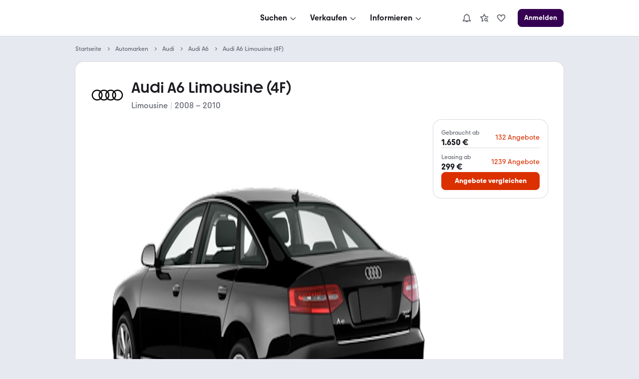

--- FILE ---
content_type: application/javascript
request_url: https://www.mobile.de/_W35QWP1pxoit81iTzhp4L6i/7w1Q6kz6pXVJVLQ3/b0Rn/PG8JPEk/MMS0B
body_size: 180376
content:
(function(){if(typeof Array.prototype.entries!=='function'){Object.defineProperty(Array.prototype,'entries',{value:function(){var index=0;const array=this;return {next:function(){if(index<array.length){return {value:[index,array[index++]],done:false};}else{return {done:true};}},[Symbol.iterator]:function(){return this;}};},writable:true,configurable:true});}}());(function(){hg();hlt();UPt();var n1=function(){if(Sv["Date"]["now"]&&typeof Sv["Date"]["now"]()==='number'){return Sv["Math"]["round"](Sv["Date"]["now"]()/1000);}else{return Sv["Math"]["round"](+new (Sv["Date"])()/1000);}};var Td=function(){return AH.apply(this,[vE,arguments]);};var Rw=function Qk(nm,pA){var kz=Qk;var Ol=QZ(new Number(I9),Pp);var ES=Ol;Ol.set(nm);for(nm;ES+nm!=HW;nm){switch(ES+nm){case GL:{if(qw(k3,undefined)&&qw(k3,null)&&Cd(k3[FH()[np(Aw)](Dk,Cb,lS,Rz)],Aw)){try{var Jb=fp.length;var bA=U3({});var Yw=Sv[qw(typeof FH()[np(LH)],nH([],[][[]]))?FH()[np(jb)].call(null,Ab,Dm,z3,Lp):FH()[np(Jw)].apply(null,[jP,cS,I3,bH])](k3)[Ch()[KS(Qb)](CH,ZA,CA)](FH()[np(Hz)](xP,Ap,U3(U3([])),jz));if(Cd(Yw[FH()[np(Aw)].call(null,Dk,ZS,pw,Rz)],IH)){JV=Sv[BS()[bV(zp)].apply(null,[U3(U3([])),Bl,I3,Im])](Yw[Rd[Mz]],LH);}}catch(J1){fp.splice(rb(Jb,Jw),Infinity,Wd);}}nm+=hO;}break;case bG:{nm-=D5;var zl;return fp.pop(),zl=JV,zl;}break;case Gv:{var k3=pA[nx];fp.push(Wd);var JV;nm-=KN;}break;case M9:{nm-=F;return parseInt(...pA);}break;case WG:{nm-=L9;return String(...pA);}break;}}};var XH=function(rA){try{if(rA!=null&&!Sv["isNaN"](rA)){var vS=Sv["parseFloat"](rA);if(!Sv["isNaN"](vS)){return vS["toFixed"](2);}}}catch(Gd){}return -1;};var Nw=function(TV){if(TV==null)return -1;try{var nb=0;for(var qd=0;qd<TV["length"];qd++){var Nc=TV["charCodeAt"](qd);if(Nc<128){nb=nb+Nc;}}return nb;}catch(RS){return -2;}};var zP=function(){return xS.apply(this,[rG,arguments]);};var sB=function(){return (t5.sjs_se_global_subkey?t5.sjs_se_global_subkey.push(Y1):t5.sjs_se_global_subkey=[Y1])&&t5.sjs_se_global_subkey;};var Vm=function(qp){var xH=0;for(var Om=0;Om<qp["length"];Om++){xH=xH+qp["charCodeAt"](Om);}return xH;};var wA=function hb(BV,VS){'use strict';var bk=hb;switch(BV){case WZ:{var xb=VS[nx];var xm=VS[EO];fp.push(lw);if(Qw(typeof Sv[Zb()[db(Rm)].call(null,Ok,Zl,Fk,jb)][Zb()[db(wp)](zH,K3,kb,bm)],Ch()[KS(Wd)](FP,Wc,OV))){Sv[Zb()[db(Rm)](bl,Zl,mh,jb)][Zb()[db(wp)](BP,K3,jh,bm)]=Ch()[KS(LH)].call(null,vp,Db,AS)[qw(typeof hw()[SA(zp)],nH([],[][[]]))?hw()[SA(f1)](Oc,MA,dH,U3(U3(Jw)),rl):hw()[SA(dH)](vb,N1,gp,Nz,dp)](xb,BS()[bV(Qb)].call(null,Xk,wP,t3,Aw))[Ep(typeof hw()[SA(Mb)],nH([],[][[]]))?hw()[SA(dH)](qH,dH,fH,gH,Dc):hw()[SA(f1)].call(null,jb,MA,dH,mV,rl)](xm,Ep(typeof Zb()[db(E3)],nH([],[][[]]))?Zb()[db(f1)](Jc,Pw,zH,Eh):Zb()[db(m1)](hh,mA,Mb,l3));}fp.pop();}break;case nx:{var Tm=VS[nx];var Md=VS[EO];fp.push(gp);if(U3(El(Tm,Md))){throw new (Sv[Ep(typeof FH()[np(Bh)],'undefined')?FH()[np(Jw)](rH,CH,zc,Iw):FH()[np(LH)](Hp,U3(U3({})),wm,mm)])(tl()[xA(z3)](Fk,Uz,jA,cA,Im));}fp.pop();}break;case rG:{var Pc=VS[nx];var Sb=VS[EO];fp.push(sw);var Ew=Sb[Zb()[db(Oc)](Jw,AS,Bh,Wz)];var Bm=Sb[Ch()[KS(Iz)](Kz,kl,Qb)];var lH=Sb[Ep(typeof Ch()[KS(q3)],nH('',[][[]]))?Ch()[KS(Dc)].apply(null,[Nk,f1,jb]):Ch()[KS(D3)](K3,Uc,vb)];var Vc=Sb[tl()[xA(CA)].call(null,z3,Ec,Mz,wk,Rl)];var wB=Sb[FH()[np(kB)](Ql,U3(Aw),Dz,qk)];var Bb=Sb[FH()[np(zS)].apply(null,[Tx,Dm,Ap,Ow])];var Pl=Sb[Ch()[KS(Jc)].apply(null,[Lb,dk,U3({})])];var PA=Sb[BS()[bV(Jc)].apply(null,[LP,mw,WH,gH])];var qc;return qc=Ch()[KS(LH)](vp,SV,lw)[hw()[SA(f1)](Jc,Zk,dH,AV,rl)](Pc)[hw()[SA(f1)](VP,Zk,dH,AS,rl)](Ew,Ep(typeof FH()[np(Xk)],nH('',[][[]]))?FH()[np(Jw)].call(null,VB,pw,U3([]),TP):FH()[np(xh)].call(null,Mg,f1,V3,LH))[hw()[SA(f1)].apply(null,[nl,Zk,dH,BP,rl])](Bm,qw(typeof FH()[np(rz)],nH('',[][[]]))?FH()[np(xh)](Mg,lS,RP,LH):FH()[np(Jw)](AA,U3(U3(Aw)),q3,vp))[hw()[SA(f1)](cz,Zk,dH,jA,rl)](lH,FH()[np(xh)](Mg,U3(U3(Aw)),Qb,LH))[hw()[SA(f1)](zH,Zk,dH,Ok,rl)](Vc,FH()[np(xh)](Mg,hH,kP,LH))[hw()[SA(f1)](mV,Zk,dH,Dm,rl)](wB,FH()[np(xh)](Mg,f1,wp,LH))[hw()[SA(f1)].apply(null,[rB,Zk,dH,FP,rl])](Bb,FH()[np(xh)](Mg,t3,E3,LH))[Ep(typeof hw()[SA(Jw)],nH(Ch()[KS(LH)](vp,SV,Mz),[][[]]))?hw()[SA(dH)].apply(null,[rB,Ad,Yh,Dz,Lh]):hw()[SA(f1)].apply(null,[Mz,Zk,dH,t3,rl])](Pl,FH()[np(xh)](Mg,m1,hh,LH))[qw(typeof hw()[SA(jH)],nH(Ch()[KS(LH)].apply(null,[vp,SV,Hz]),[][[]]))?hw()[SA(f1)].apply(null,[kB,Zk,dH,U3(Aw),rl]):hw()[SA(dH)].apply(null,[wp,QP,Jp,zb,mz])](PA,Ep(typeof Ch()[KS(xc)],'undefined')?Ch()[KS(Dc)](q1,jw,HP):Ch()[KS(mV)](tA,nP,U3({}))),fp.pop(),qc;}break;case sO:{var US=U3(U3(nx));fp.push(d1);try{var CV=fp.length;var Xp=U3(U3(nx));if(Sv[Ep(typeof Zb()[db(t3)],nH([],[][[]]))?Zb()[db(f1)](q3,Gm,Bh,MY):Zb()[db(LH)](U3({}),rB,CA,Op)][BS()[bV(kB)].call(null,Ap,OI,d0,f1)]){Sv[Zb()[db(LH)](gH,rB,LH,Op)][BS()[bV(kB)](Rl,OI,d0,mV)][FH()[np(f8)].call(null,H8,zb,kb,fY)](HY()[U4(TF)].call(null,Ar,fU,IH,Ln),Zb()[db(LC)].call(null,E3,KQ,HQ,E0));Sv[Zb()[db(LH)].call(null,V6,rB,vb,Op)][BS()[bV(kB)](Qb,OI,d0,U3(Aw))][BS()[bV(HP)](XD,XI,Xk,Dz)](HY()[U4(TF)](Ar,vb,IH,Ln));US=U3(U3([]));}}catch(IY){fp.splice(rb(CV,Jw),Infinity,d1);}var xn;return fp.pop(),xn=US,xn;}break;case As:{fp.push(fY);var VY=FH()[np(jh)](vU,Rl,jH,Oj);var wR=Ep(typeof hw()[SA(jH)],nH([],[][[]]))?hw()[SA(dH)](zH,FD,wT,Dz,rH):hw()[SA(mh)](zY,Wc,Ok,FP,jn);for(var UT=Aw;wX(UT,Ad);UT++)VY+=wR[Ch()[KS(jH)](pC,L6,Rl)](Sv[BS()[bV(lw)].call(null,ZS,MR,mh,U3(Aw))][Ch()[KS(zH)](MX,Xj,KD)](cU(Sv[Ep(typeof BS()[bV(nl)],nH('',[][[]]))?BS()[bV(Bh)](pU,Lb,K3,gH):BS()[bV(lw)](U3(U3(Jw)),MR,mh,U3(Aw))][Zb()[db(BP)].apply(null,[lS,tA,mV,M8])](),wR[FH()[np(Aw)](S0,jA,U3({}),Rz)])));var zX;return fp.pop(),zX=VY,zX;}break;case Kx:{var FR=VS[nx];fp.push(Xn);var YR=Ep(typeof tl()[xA(f1)],nH(Ch()[KS(LH)].apply(null,[vp,c7,jh]),[][[]]))?tl()[xA(Ap)].call(null,mC,NI,LP,YC,CA):tl()[xA(KY)].apply(null,[kI,CU,fU,S4,U3(U3(Jw))]);try{var wC=fp.length;var mj=U3({});if(FR[qw(typeof BS()[bV(bl)],nH('',[][[]]))?BS()[bV(qH)].apply(null,[Jw,gO,mV,CH]):BS()[bV(Bh)](rz,XF,hI,OV)][qw(typeof HY()[U4(CA)],nH(Ch()[KS(LH)](vp,c7,P4),[][[]]))?HY()[U4(Wd)](Mj,zY,zp,wF):HY()[U4(kI)].call(null,v7,hh,RR,QX)]){var Z0=FR[BS()[bV(qH)](zb,gO,mV,wp)][HY()[U4(Wd)].apply(null,[Mj,zS,zp,wF])][FH()[np(xT)](Rv,mn,vb,Rl)]();var cC;return fp.pop(),cC=Z0,cC;}else{var pR;return fp.pop(),pR=YR,pR;}}catch(cR){fp.splice(rb(wC,Jw),Infinity,Xn);var hY;return fp.pop(),hY=YR,hY;}fp.pop();}break;case pN:{var Q0=VS[nx];fp.push(H4);var mQ=HY()[U4(CA)](J7,Dm,kI,GY);var gT=HY()[U4(CA)].apply(null,[J7,Nz,kI,GY]);if(Q0[Zb()[db(Rm)].apply(null,[AS,Zl,CA,jn])]){var qn=Q0[Zb()[db(Rm)](Bh,Zl,Dz,jn)][wn()[AQ(Wd)](DY,ZS,AS,lw,bF)](FH()[np(VP)].call(null,t8,Mz,xh,Cn));var M0=qn[FH()[np(tY)].call(null,T7,XD,U3(U3(Aw)),BP)](Ch()[KS(wk)].apply(null,[d1,IL,wF]));if(M0){var AF=M0[BS()[bV(Iz)].apply(null,[zS,lU,F8,kI])](Ch()[KS(MA)](Jp,vL,Hz));if(AF){mQ=M0[Ch()[KS(Oj)].call(null,PY,gJ,Xk)](AF[Ep(typeof Zb()[db(LC)],nH([],[][[]]))?Zb()[db(f1)].apply(null,[kb,kb,xh,UI]):Zb()[db(qk)](m1,Nz,zS,xR)]);gT=M0[Ch()[KS(Oj)].apply(null,[PY,gJ,U3(U3(Aw))])](AF[FH()[np(mn)](LI,Cb,Dc,DX)]);}}}var UU;return UU=Fn(lx,[Ch()[KS(Rz)](sC,Bl,jz),mQ,qw(typeof FH()[np(Dc)],nH('',[][[]]))?FH()[np(fU)].apply(null,[GE,lw,DF,zb]):FH()[np(Jw)](CY,zS,I8,bj),gT]),fp.pop(),UU;}break;case qK:{var PQ=VS[nx];fp.push(kT);var VR;return VR=U3(U3(PQ[BS()[bV(qH)](U3(Jw),VZ,mV,xT)]))&&U3(U3(PQ[BS()[bV(qH)].call(null,Hz,VZ,mV,mh)][qw(typeof tl()[xA(zp)],nH(Ch()[KS(LH)](vp,Pj,RP),[][[]]))?tl()[xA(lw)](Dc,nX,DF,gp,Dc):tl()[xA(Ap)](dn,WR,Rl,S4,V3)]))&&PQ[BS()[bV(qH)](m1,VZ,mV,ZS)][qw(typeof tl()[xA(zp)],'undefined')?tl()[xA(lw)].call(null,Dc,nX,V3,gp,VP):tl()[xA(Ap)](kB,WY,hH,An,zS)][Aw]&&Ep(PQ[BS()[bV(qH)](wF,VZ,mV,nl)][tl()[xA(lw)](Dc,nX,Ap,gp,U3({}))][Rd[Jw]][qw(typeof FH()[np(PY)],'undefined')?FH()[np(xT)](zE,HP,hH,Rl):FH()[np(Jw)](KI,dH,Cb,tT)](),Zb()[db(Iz)](rz,LY,U3(U3(Aw)),QL))?Ep(typeof BS()[bV(fU)],'undefined')?BS()[bV(Bh)](rz,sU,HD,Ap):BS()[bV(Ap)].call(null,U3({}),dp,cz,U3({})):Ep(typeof Zb()[db(ZS)],nH([],[][[]]))?Zb()[db(f1)](Aw,N6,U3({}),Bl):Zb()[db(kI)](U3({}),Ap,zc,VT),fp.pop(),VR;}break;case cL:{var qR=VS[nx];fp.push(fU);var K7=qR[BS()[bV(qH)](HP,En,mV,U3(U3([])))][FH()[np(Oc)](hn,jz,cz,Dz)];if(K7){var rU=K7[FH()[np(xT)](vD,U3(U3([])),qH,Rl)]();var D4;return fp.pop(),D4=rU,D4;}else{var OX;return OX=tl()[xA(KY)].call(null,kI,n0,mV,S4,xc),fp.pop(),OX;}fp.pop();}break;case c2:{fp.push(KX);throw new (Sv[FH()[np(LH)](m9,Rl,cS,mm)])(hw()[SA(vb)](xT,X8,Ow,Im,Wr));}break;case WN:{var bT=VS[nx];fp.push(wQ);if(qw(typeof Sv[Ch()[KS(TF)](HP,nn,mV)],Ch()[KS(Wd)](FP,tE,P4))&&Qw(bT[Sv[qw(typeof Ch()[KS(fU)],'undefined')?Ch()[KS(TF)].apply(null,[HP,nn,U3(Aw)]):Ch()[KS(Dc)].apply(null,[zr,nj,E3])][Zb()[db(Fk)](I8,Wd,zb,wE)]],null)||Qw(bT[Ep(typeof FH()[np(Wr)],'undefined')?FH()[np(Jw)].apply(null,[X6,U3(Aw),fU,M8]):FH()[np(nl)](Ic,E3,m1,mh)],null)){var q0;return q0=Sv[BS()[bV(z3)](z3,Dd,kB,wp)][BS()[bV(DX)](Cb,lY,Dz,f1)](bT),fp.pop(),q0;}fp.pop();}break;}};var Fn=function qF(nr,xX){var I0=qF;do{switch(nr){case wg:{HT.call(this,R2,[TC()]);CD=GT();vC.call(this,pO,[TC()]);c6=HT(UK,[]);Kr=HT(pt,[]);HT(ls,[Er()]);nr=Sg;}break;case GN:{nr-=xs;QK=function FLBZxcmlBj(){wL();dW();VG();function LV(){return MW.apply(this,[kd,arguments]);}function tk(){if([10,13,32].includes(this["m3"]))this.YB=Ec;else this.YB=vk;}return cR.call(this,KK);function qf(YY,fU){var qG=qf;switch(YY){case OJ:{var j7=fU[XO];j7[hf]=function(nR,fV){var kY=atob(nR);var N7=MO;var GV=[];var AL=MO;for(var XK=MO;dH(XK,kY.length);XK++){GV[AL]=kY.charCodeAt(XK);N7=Lm(N7,GV[AL++]);}VU(sH,[this,HJ(YV(N7,fV),bO)]);return GV;};VU(nG,[j7]);}break;case cf:{var sW=fU[XO];sW[f]=function(){return this[EU][this[Vd][rM.J]++];};qf(OJ,[sW]);}break;case XO:{var wf=fU[XO];wf[Kf]=function(bN){return this[qN](bN?this[KM][rJ(this[KM][Bd()[LM(MO)](XH(zY),MO)],SN)]:this[KM].pop());};qf(cf,[wf]);}break;case gU:{var MJ=fU[XO];MJ[qN]=function(rY){return BV(typeof rY,Bd()[LM(SN)](HM,SN))?rY.j:rY;};qf(XO,[MJ]);}break;case hN:{var bW=fU[XO];bW[hY]=function(rN){return EM.call(this[EL],rN,this);};qf(gU,[bW]);}break;case XN:{var x7=fU[XO];x7[I7]=function(Sf,XR,UY){if(BV(typeof Sf,Bd()[LM(SN)](HM,SN))){UY?this[KM].push(Sf.j=XR):Sf.j=XR;}else{xd.call(this[EL],Sf,XR);}};qf(hN,[x7]);}break;case WK:{var vf=fU[XO];vf[jU]=function(Y7,mN){this[Vd][Y7]=mN;};vf[CM]=function(r7){return this[Vd][r7];};qf(XN,[vf]);}break;}}function YG(s9,r6){var rd={s9:s9,g5:r6,J6:0,T3:0,YB:cv};while(!rd.YB());return rd["g5"]>>>0;}function lW(){return VU.apply(this,[WK,arguments]);}function VU(nO,PU){var NV=VU;switch(nO){case JW:{var KH=PU[XO];KH[KH[SN](wJ)]=function(){HG.call(this[EL]);};MW(YU,[KH]);}break;case cL:{var NN=PU[XO];VU(JW,[NN]);}break;case sH:{var IV=PU[XO];var jV=PU[WK];IV[SN]=function(NK){return HJ(YV(NK,jV),bO);};VU(cL,[IV]);}break;case A7:{var vm=PU[XO];vm[wd]=function(){var Ad=this[f]();while(JV(Ad,rM.p)){this[Ad](this);Ad=this[f]();}};}break;case FJ:{var vG=PU[XO];vG[hH]=function(cW,ZR){return {get j(){return cW[ZR];},set j(Cf){cW[ZR]=Cf;}};};VU(A7,[vG]);}break;case WK:{var Zf=PU[XO];Zf[SV]=function(bU){return {get j(){return bU;},set j(LO){bU=LO;}};};VU(FJ,[Zf]);}break;case XL:{var hO=PU[XO];hO[NU]=function(nN){return {get j(){return nN;},set j(IL){nN=IL;}};};VU(WK,[hO]);}break;case Rd:{var UJ=PU[XO];UJ[AM]=function(){var QH=Q7(kG(this[f](),D7),this[f]());var N=rR()[IN(Kd)](PM,RJ,HK,RM);for(var WV=MO;dH(WV,QH);WV++){N+=String.fromCharCode(this[f]());}return N;};VU(XL,[UJ]);}break;case d7:{var IM=PU[XO];IM[TG]=function(){var jH=Q7(Q7(Q7(kG(this[f](),pH),kG(this[f](),wO)),kG(this[f](),D7)),this[f]());return jH;};VU(Rd,[IM]);}break;case nG:{var tM=PU[XO];tM[cY]=function(){var lG=rR()[IN(Kd)](PM,fm,rG,RM);for(let pK=MO;dH(pK,D7);++pK){lG+=this[f]().toString(Kd).padStart(D7,cM()[Hf(MO)].apply(null,[MO,wM,jG]));}var F=parseInt(lG.slice(SN,BY),Kd);var UG=lG.slice(BY);if(BV(F,MO)){if(BV(UG.indexOf(rR()[IN(SN)](Kd,w(w({})),KM,Mf)),XH(SN))){return MO;}else{F-=RO[PM];UG=YV(cM()[Hf(MO)].call(null,MO,wM,CL),UG);}}else{F-=RO[t7];UG=YV(rR()[IN(SN)](Kd,Am,Kd,Mf),UG);}var DY=MO;var GJ=SN;for(let Yf of UG){DY+=MR(GJ,parseInt(Yf));GJ/=Kd;}return MR(DY,Math.pow(Kd,F));};VU(d7,[tM]);}break;}}function zf(gK,fK){var rU=zf;switch(gK){case qY:{var GG=fK[XO];GG[GG[SN](ZH)]=function(){this[KM].push(cm(this[Kf](),this[Kf]()));};mL(JH,[GG]);}break;case YR:{var HY=fK[XO];HY[HY[SN](wG)]=function(){this[KM].push(this[TG]());};zf(qY,[HY]);}break;case HN:{var KL=fK[XO];KL[KL[SN](Qd)]=function(){this[I7](this[KM].pop(),this[Kf](),this[f]());};zf(YR,[KL]);}break;case xO:{var qd=fK[XO];qd[qd[SN](EL)]=function(){lf.call(this[EL]);};zf(HN,[qd]);}break;case K:{var IK=fK[XO];IK[IK[SN](zM)]=function(){var fR=this[f]();var sR=this[Kf]();var JG=this[Kf]();var DJ=this[hH](JG,sR);if(w(fR)){var JO=this;var gM={get(VR){JO[DM]=VR;return JG;}};this[DM]=new Proxy(this[DM],gM);}this[KM].push(DJ);};zf(xO,[IK]);}break;case YO:{var TJ=fK[XO];TJ[TJ[SN](xM)]=function(){this[KM].push(v7(this[Kf](),this[Kf]()));};zf(K,[TJ]);}break;case pJ:{var sd=fK[XO];sd[sd[SN](fm)]=function(){this[KM].push(MR(this[Kf](),this[Kf]()));};zf(YO,[sd]);}break;case kd:{var sU=fK[XO];sU[sU[SN](RJ)]=function(){this[KM].push(qJ(this[Kf](),this[Kf]()));};zf(pJ,[sU]);}break;case cJ:{var Pm=fK[XO];Pm[Pm[SN](Im)]=function(){this[KM].push(MR(XH(SN),this[Kf]()));};zf(kd,[Pm]);}break;case XL:{var DV=fK[XO];DV[DV[SN](fN)]=function(){this[KM].push(this[SV](undefined));};zf(cJ,[DV]);}break;}}function fF(a,b,c){return a.substr(b,c);}function zN(XY,tR){var nW=zN;switch(XY){case A7:{var pm=tR[XO];var EG=YV([],[]);var xN=rJ(pm.length,SN);if(XG(xN,MO)){do{EG+=pm[xN];xN--;}while(XG(xN,MO));}return EG;}break;case I:{var Yd=tR[XO];pd.SU=zN(A7,[Yd]);while(dH(pd.SU.length,Jm))pd.SU+=pd.SU;}break;case cf:{SH=function(GL){return zN.apply(this,[I,arguments]);};pd(GN,BY,AM,XH(PK));}break;case TU:{var HL=tR[XO];var MY=YV([],[]);for(var OW=rJ(HL.length,SN);XG(OW,MO);OW--){MY+=HL[OW];}return MY;}break;case kd:{var hU=tR[XO];GK.VV=zN(TU,[hU]);while(dH(GK.VV.length,H7))GK.VV+=GK.VV;}break;case V:{Vf=function(hM){return zN.apply(this,[kd,arguments]);};GK(P7,SN,XH(BM));}break;case XJ:{var D=tR[XO];var LH=YV([],[]);var HR=rJ(D.length,SN);if(XG(HR,MO)){do{LH+=D[HR];HR--;}while(XG(HR,MO));}return LH;}break;case WU:{var UR=tR[XO];JN.jf=zN(XJ,[UR]);while(dH(JN.jf.length,RY))JN.jf+=JN.jf;}break;case OJ:{GW=function(td){return zN.apply(this,[WU,arguments]);};JN.apply(null,[Kd,XH(DR)]);}break;case rm:{var M=tR[XO];var AR=YV([],[]);var zU=rJ(M.length,SN);while(XG(zU,MO)){AR+=M[zU];zU--;}return AR;}break;}}function w(zO){return !zO;}function nL(OR){return Jf()[OR];}function tW(){return qf.apply(this,[cf,arguments]);}function Q7(dU,s){return dU|s;}function Hf(cV){return Jf()[cV];}function Ec(){this["T3"]++;this.YB=X6;}var Wm;function vk(){this["m3"]=(this["m3"]&0xffff)*0xcc9e2d51+(((this["m3"]>>>16)*0xcc9e2d51&0xffff)<<16)&0xffffffff;this.YB=qF;}function zK(){return MW.apply(this,[JL,arguments]);}function hL(){var zJ=[]['\x6b\x65\x79\x73']();hL=function(){return zJ;};return zJ;}function r1(){return YG(U9(),307861);}function CO(){return mL.apply(this,[rV,arguments]);}function hB(a,b){return a.charCodeAt(b);}function Jf(){var YN=['CW','ZY','WG','lH'];Jf=function(){return YN;};return YN;}function hK(){Q=["\x61\x70\x70\x6c\x79","\x66\x72\x6f\x6d\x43\x68\x61\x72\x43\x6f\x64\x65","\x53\x74\x72\x69\x6e\x67","\x63\x68\x61\x72\x43\x6f\x64\x65\x41\x74"];}function xf(){return MW.apply(this,[JW,arguments]);}function kK(){return qf.apply(this,[XO,arguments]);}function Rf(){var Sd=new Object();Rf=function(){return Sd;};return Sd;}function N5(){this["g5"]=(this["g5"]&0xffff)*0x85ebca6b+(((this["g5"]>>>16)*0x85ebca6b&0xffff)<<16)&0xffffffff;this.YB=mk;}function tt(){this["g5"]=(this["g5"]&0xffff)*0xc2b2ae35+(((this["g5"]>>>16)*0xc2b2ae35&0xffff)<<16)&0xffffffff;this.YB=mB;}function xL(){return ["LC","1,Q_","TA\v\"\x00Z7Up\x3f\rQ","\x40","g|4}Y4\x3f`k*"];}var SN,Kd,PM,MO,t7,GN,YW,kJ,D7,lK,J,RV,mK,EL,TG,VO,zY,AV,Qm,ZH,ZN,mH,CY,sM,BG,Jm,BY,AM,PK,g,H7,P7,BM,x,RY,DR,fW,vL,nJ,wd,GH,Vm,wM,CN,Mf,qM,Bf,R7,fm,dJ,EY,RM,Qd,XV,KM,DM,hH,pG,Xd,Kf,WJ,KV,nK,SV,MM,hY,kU,f,NU,Im,HM,G7,OU,Vd,jU,gY,qN,I7,VM,wG,zM,xM,RJ,fN,SJ,HU,Am,UV,EU,Af,gJ,md,IU,vK,wJ,bO,HK,pH,wO,cY,rG,jG,CL,hf,CM,XU;function xY(){return VU.apply(this,[nG,arguments]);}function Y8(a){return a.length;}function mG(p,xm){return p>>xm;}function wK(mM,EV){return mM>>>EV;}function G5(){return fF(`${Bd()[LM(MO)]}`,BL()+1);}function OG(){return MW.apply(this,[nG,arguments]);}function sn(){this["g5"]^=this["m3"];this.YB=L1;}function xH(){ON=["&H\f7G93T","\x07;\t7F9<2\t\b%P;4>Ep8%\t!K<2M1A<<2\x07","c>g<\x00!_","1!J*MAtN``y|sAl2QW$PX\\M"];}var ON;function ML(){return zf.apply(this,[kd,arguments]);}function L(){var SY;SY=KU()-r1();return L=function(){return SY;},SY;}var SH;var Id;function qK(){return v1(`${Bd()[LM(MO)]}`,"0x"+"\x38\x35\x61\x30\x62\x36\x35");}function JV(kO,SM){return kO!=SM;}function c(){return mL.apply(this,[cJ,arguments]);}function b(LN,bM){return LN[Q[PM]](bM);}function m7(){return MW.apply(this,[gL,arguments]);}function g7(){return VU.apply(this,[JW,arguments]);}function SL(vO,bL){var gG=SL;switch(vO){case RR:{var SW=bL[XO];var f7=bL[WK];var Om=bL[V];var UW=YV([],[]);var q=HJ(YV(f7,L()),sM);var Z=SR[SW];var fJ=MO;while(dH(fJ,Z.length)){var WH=b(Z,fJ);var DK=b(Ef.ZV,q++);UW+=Z7(kd,[Ud(Td(Ud(WH,DK)),Q7(WH,DK))]);fJ++;}return UW;}break;case Gm:{var sL=bL[XO];Ef=function(FG,bV,n){return SL.apply(this,[RR,arguments]);};return CR(sL);}break;case qY:{var TN=bL[XO];var NJ=bL[WK];var EK=bL[V];var qO=YV([],[]);var QM=HJ(YV(EK,L()),g);var dV=Wm[NJ];var PR=MO;while(dH(PR,dV.length)){var gN=b(dV,PR);var C7=b(GK.VV,QM++);qO+=Z7(kd,[Ud(Td(Ud(gN,C7)),Q7(gN,C7))]);PR++;}return qO;}break;case gd:{var hm=bL[XO];GK=function(mJ,km,wV){return SL.apply(this,[qY,arguments]);};return Vf(hm);}break;case I:{var gf=bL[XO];var qL=bL[WK];var QR=YV([],[]);var MK=HJ(YV(qL,L()),x);var qm=ON[gf];var CH=MO;if(dH(CH,qm.length)){do{var FO=b(qm,CH);var k7=b(JN.jf,MK++);QR+=Z7(kd,[Q7(Ud(Td(FO),k7),Ud(Td(k7),FO))]);CH++;}while(dH(CH,qm.length));}return QR;}break;case K:{var XM=bL[XO];JN=function(vR,BR){return SL.apply(this,[I,arguments]);};return GW(XM);}break;case HN:{var tN=bL[XO];SH(tN[MO]);for(var Gd=MO;dH(Gd,tN.length);++Gd){rR()[tN[Gd]]=function(){var qR=tN[Gd];return function(KY,mW,pR,EN){var zd=pd(KY,w(w({})),w(w({})),EN);rR()[qR]=function(){return zd;};return zd;};}();}}break;case XN:{var T=bL[XO];var Wf=bL[WK];var z7=bL[V];var bG=SR[Kd];var nV=YV([],[]);var mR=SR[T];var QG=rJ(mR.length,SN);while(XG(QG,MO)){var OY=HJ(YV(YV(QG,Wf),L()),bG.length);var JM=b(mR,QG);var wW=b(bG,OY);nV+=Z7(kd,[Ud(Td(Ud(JM,wW)),Q7(JM,wW))]);QG--;}return SL(Gm,[nV]);}break;case gU:{var nH=bL[XO];var tY=bL[WK];var W7=bL[V];var JR=bL[cJ];var JJ=YV([],[]);var dR=HJ(YV(JR,L()),fW);var hW=jd[nH];var AG=MO;if(dH(AG,hW.length)){do{var cN=b(hW,AG);var mY=b(pd.SU,dR++);JJ+=Z7(kd,[Ud(Td(Ud(cN,mY)),Q7(cN,mY))]);AG++;}while(dH(AG,hW.length));}return JJ;}break;case YO:{var pU=bL[XO];pd=function(ff,fM,TK,MN){return SL.apply(this,[gU,arguments]);};return SH(pU);}break;}}function BF(){return this;}function v7(H,wH){return H/wH;}function Lm(jJ,FL){return jJ^FL;}var Q;function xJ(PN,YK){var HV=xJ;switch(PN){case qY:{var pf=YK[XO];Ef.ZV=zN(rm,[pf]);while(dH(Ef.ZV.length,vL))Ef.ZV+=Ef.ZV;}break;case HN:{CR=function(VY){return xJ.apply(this,[qY,arguments]);};SL(XN,[SN,XH(nJ),wd]);}break;case YO:{var YM=YK[XO];Id(YM[MO]);var lm=MO;while(dH(lm,YM.length)){q7()[YM[lm]]=function(){var BN=YM[lm];return function(ER,nM){var Cm=HW(ER,nM);q7()[BN]=function(){return Cm;};return Cm;};}();++lm;}}break;case B:{var FV=YK[XO];var nm=YK[WK];var zL=YV([],[]);var fL=HJ(YV(FV,L()),J);var zR=pO[nm];var mf=MO;if(dH(mf,zR.length)){do{var xK=b(zR,mf);var QW=b(HW.JY,fL++);zL+=Z7(kd,[Ud(Td(Ud(xK,QW)),Q7(xK,QW))]);mf++;}while(dH(mf,zR.length));}return zL;}break;case jK:{var FW=YK[XO];HW=function(GR,AU){return xJ.apply(this,[B,arguments]);};return Id(FW);}break;case sH:{var WY=YK[XO];CR(WY[MO]);for(var kM=MO;dH(kM,WY.length);++kM){cM()[WY[kM]]=function(){var bK=WY[kM];return function(zm,LR,wm){var gR=Ef(zm,LR,EL);cM()[bK]=function(){return gR;};return gR;};}();}}break;case BH:{SN=+ ! ![];Kd=SN+SN;PM=SN+Kd;MO=+[];t7=Kd-SN+PM;GN=PM+t7-Kd;YW=PM*SN*t7-GN;kJ=Kd*PM*SN;D7=YW-kJ+t7*PM-GN;lK=t7*GN-Kd-PM-kJ;J=D7-YW+GN+lK;RV=SN*GN+lK-D7+t7;mK=SN-PM+lK*GN-RV;EL=SN+Kd-PM+D7+mK;TG=lK+t7+RV*PM*YW;VO=D7*mK-lK-GN+SN;zY=SN*D7+PM*YW*lK;AV=mK+lK*D7+GN-RV;Qm=PM+lK+t7*AV+kJ;ZH=lK*Kd*SN+PM*t7;ZN=SN+kJ+t7*RV*lK;mH=kJ-Kd+GN+lK;CY=GN+PM+RV-SN+kJ;sM=Kd+D7+YW+GN*SN;BG=lK*GN*D7-t7;Jm=kJ+mK+PM+SN+lK;BY=kJ-RV+lK+D7-SN;AM=PM+kJ*lK-t7;PK=GN*RV*YW+t7-SN;g=Kd*YW+kJ-SN;H7=t7*lK+RV+SN-Kd;P7=mK+SN-t7-Kd+YW;BM=mK+YW*t7*Kd*kJ;x=Kd+YW+t7;RY=kJ*PM*GN-mK-D7;DR=AV*t7-PM-Kd-mK;fW=YW*t7+GN-SN-kJ;vL=kJ+PM+lK*YW+t7;nJ=D7*t7*RV-Kd+mK;wd=YW+RV*lK+D7-kJ;GH=GN*D7-PM*SN;Vm=PM*mK+RV*YW-SN;wM=RV+YW*SN+mK+AV;CN=kJ+RV-GN*SN;Mf=AV*PM+YW+t7-mK;qM=D7*RV*GN-kJ*PM;Bf=t7*kJ+YW*D7-lK;R7=SN*AV+kJ+lK*RV;fm=GN+lK+YW*kJ+RV;dJ=RV+lK+YW*D7*t7;EY=SN*GN*YW-lK+mK;RM=t7*D7+PM+lK*kJ;Qd=SN*Kd*PM+D7*t7;XV=YW*D7+RV+Kd*SN;KM=kJ+YW*RV*SN-t7;DM=Kd+PM*kJ-GN+RV;hH=D7-lK+RV*kJ*t7;pG=AV*SN+mK*YW*Kd;Xd=YW+AV+mK;Kf=SN+kJ+D7+t7*YW;WJ=AV+t7+RV*GN-Kd;KV=Kd-lK+GN*mK-t7;nK=kJ+AV+D7*GN+lK;SV=SN+D7*mK-AV;MM=mK*kJ-Kd+lK+YW;hY=D7-lK+PM-SN+AV;kU=kJ+AV-lK+mK*t7;f=kJ-RV*SN+mK*YW;NU=mK*YW+Kd+GN*t7;Im=lK*D7-SN+GN-kJ;HM=kJ*AV-mK*t7;G7=AV*kJ-D7-GN*lK;OU=lK+kJ+GN;Vd=YW+Kd+RV*D7+SN;jU=Kd+t7*YW*PM+RV;gY=RV*Kd+kJ-GN;qN=PM+Kd*D7+mK+RV;I7=D7*RV+Kd+YW-kJ;VM=GN+SN+D7*lK;wG=t7+kJ+GN+Kd*D7;zM=D7+mK+kJ;xM=SN+PM*mK-D7*GN;RJ=D7*kJ+RV*SN+lK;fN=PM*t7*kJ-Kd+YW;SJ=t7+RV+GN*YW*Kd;HU=kJ+GN+D7*lK+Kd;Am=lK+SN+RV*YW+D7;UV=t7+RV*lK-SN+Kd;EU=GN*mK-PM;Af=D7+Kd+SN+AV-GN;gJ=AV+t7*kJ-RV*SN;md=AV+RV+D7;IU=AV-kJ-lK+YW*GN;vK=PM*kJ+lK+AV+t7;wJ=SN*AV+D7*t7;bO=t7*mK+PM*D7+AV;HK=kJ+YW+D7+RV+GN;pH=t7*lK-RV-GN+PM;wO=D7+GN+SN+Kd;cY=GN-kJ+t7*D7+SN;rG=mK+YW+t7+D7+Kd;jG=Kd+D7+GN*kJ;CL=Kd+RV*GN-t7-lK;hf=Kd*YW-RV+AV-SN;CM=lK*kJ+mK-PM+RV;XU=AV*t7+YW*lK;}break;case d7:{var CJ=YK[XO];var SK=YK[WK];var TO=[];var vV=Z7(WK,[]);var SO=SK?CG[q7()[xW(MO)].apply(null,[VO,SN])]:CG[hL()[nL(MO)](MO,XH(TG))];for(var QO=MO;dH(QO,CJ[Bd()[LM(MO)].call(null,XH(zY),MO)]);QO=YV(QO,SN)){TO[q7()[xW(SN)](Qm,MO)](SO(vV(CJ[QO])));}return TO;}break;case PY:{var Ed=YK[XO];GW(Ed[MO]);var bR=MO;while(dH(bR,Ed.length)){hL()[Ed[bR]]=function(){var FU=Ed[bR];return function(lU,Fm){var vH=JN(lU,Fm);hL()[FU]=function(){return vH;};return vH;};}();++bR;}}break;case A7:{var M7=YK[XO];Vf(M7[MO]);var UL=MO;while(dH(UL,M7.length)){Rf()[M7[UL]]=function(){var gH=M7[UL];return function(v,DG,Um){var nf=GK.apply(null,[CY,DG,Um]);Rf()[gH]=function(){return nf;};return nf;};}();++UL;}}break;}}function dH(A,Ym){return A<Ym;}function v1(a,b,c){return a.indexOf(b,c);}var jd;function BL(){return v1(`${Bd()[LM(MO)]}`,";",qK());}function BV(zW,UH){return zW==UH;}function XH(EJ){return -EJ;}function KU(){return fF(`${Bd()[LM(MO)]}`,rO(),BL()-rO());}function cm(tV,TV){return tV!==TV;}function HW(){return Z7.apply(this,[OJ,arguments]);}function ZJ(){return MW.apply(this,[XO,arguments]);}function W(){return qf.apply(this,[WK,arguments]);}function WM(){return qf.apply(this,[gU,arguments]);}function sJ(){return mL.apply(this,[Gm,arguments]);}function d(){return mL.apply(this,[cd,arguments]);}var xd;function MW(RG,kH){var Ld=MW;switch(RG){case kR:{var LJ=kH[XO];LJ[LJ[SN](SJ)]=function(){this[jU](rM.J,this[TG]());};zf(XL,[LJ]);}break;case gL:{var t=kH[XO];t[t[SN](HU)]=function(){this[KM].push(wK(this[Kf](),this[Kf]()));};MW(kR,[t]);}break;case JL:{var U=kH[XO];U[U[SN](Am)]=function(){this[KM].push(XG(this[Kf](),this[Kf]()));};MW(gL,[U]);}break;case JW:{var BO=kH[XO];BO[BO[SN](UV)]=function(){this[KM]=[];DH.call(this[EL]);this[jU](rM.J,this[EU].length);};MW(JL,[BO]);}break;case XO:{var PV=kH[XO];PV[PV[SN](AV)]=function(){this[KM].push(this[AM]());};MW(JW,[PV]);}break;case kd:{var lL=kH[XO];lL[lL[SN](Af)]=function(){this[KM].push(Gf(this[Kf](),this[Kf]()));};MW(XO,[lL]);}break;case Md:{var jL=kH[XO];jL[jL[SN](gJ)]=function(){var CU=this[f]();var UO=jL[TG]();if(w(this[Kf](CU))){this[jU](rM.J,UO);}};MW(kd,[jL]);}break;case nG:{var IG=kH[XO];IG[IG[SN](md)]=function(){this[KM].push(this[f]());};MW(Md,[IG]);}break;case I:{var Mm=kH[XO];Mm[Mm[SN](IU)]=function(){var LK=this[f]();var Bm=this[KM].pop();var bJ=this[KM].pop();var rL=this[KM].pop();var nd=this[Vd][rM.J];this[jU](rM.J,Bm);try{this[wd]();}catch(MG){this[KM].push(this[SV](MG));this[jU](rM.J,bJ);this[wd]();}finally{this[jU](rM.J,rL);this[wd]();this[jU](rM.J,nd);}};MW(nG,[Mm]);}break;case YU:{var hJ=kH[XO];hJ[hJ[SN](vK)]=function(){this[KM].push(YV(this[Kf](),this[Kf]()));};MW(I,[hJ]);}break;}}function Z7(pN,NM){var sN=Z7;switch(pN){case XL:{var sK=NM[XO];kL(sK[MO]);var KR=MO;while(dH(KR,sK.length)){Bd()[sK[KR]]=function(){var RL=sK[KR];return function(AY,kW){var pL=Lf(AY,kW);Bd()[RL]=function(){return pL;};return pL;};}();++KR;}}break;case OJ:{var dN=NM[XO];var PO=NM[WK];var tO=pO[t7];var L7=YV([],[]);var G=pO[PO];var w7=rJ(G.length,SN);while(XG(w7,MO)){var h=HJ(YV(YV(w7,dN),L()),tO.length);var DO=b(G,w7);var qW=b(tO,h);L7+=Z7(kd,[Ud(Td(Ud(DO,qW)),Q7(DO,qW))]);w7--;}return xJ(jK,[L7]);}break;case kd:{var YJ=NM[XO];if(tL(YJ,tf)){return CG[Q[Kd]][Q[SN]](YJ);}else{YJ-=mU;return CG[Q[Kd]][Q[SN]][Q[MO]](null,[YV(mG(YJ,RV),C),YV(HJ(YJ,jO),If)]);}}break;case rV:{var XW=NM[XO];var mV=NM[WK];var AW=YV([],[]);var Tf=HJ(YV(XW,L()),lK);var nU=cO[mV];var NG=MO;while(dH(NG,nU.length)){var pM=b(nU,NG);var VK=b(Lf.n7,Tf++);AW+=Z7(kd,[Ud(Q7(Td(pM),Td(VK)),Q7(pM,VK))]);NG++;}return AW;}break;case XO:{var Y=NM[XO];Lf=function(VJ,JK){return Z7.apply(this,[rV,arguments]);};return kL(Y);}break;case d7:{var l7=NM[XO];var pV=NM[WK];var BW=rR()[IN(Kd)](PM,t7,RM,RM);for(var RW=MO;dH(RW,l7[Bd()[LM(MO)].call(null,XH(zY),MO)]);RW=YV(RW,SN)){var WN=l7[Rf()[S7(SN)].apply(null,[Qd,GN,XH(XV)])](RW);var vW=pV[WN];BW+=vW;}return BW;}break;case WK:{var xR={'\x38':rR()[IN(MO)].call(null,SN,w(w(SN)),GH,Vm),'\x47':cM()[Hf(MO)](MO,wM,AM),'\x48':rR()[IN(SN)](Kd,CN,w({}),Mf),'\x52':q7()[xW(Kd)](qM,PM),'\x56':Rf()[S7(MO)].apply(null,[Bf,PM,XH(R7)]),'\x5a':cM()[Hf(SN)](PM,BM,fm),'\x6d':cM()[Hf(Kd)](t7,dJ,EY)};return function(Nf){return Z7(d7,[Nf,xR]);};}break;}}function Ef(){return SL.apply(this,[XN,arguments]);}function LU(){return cR.apply(this,[B,arguments]);}function kG(Uf,cG){return Uf<<cG;}function PH(){SR=["h","G1{\'/!\"8V0}I4/(jF","\"tW\x40WRfCvu~ ","W","","%]$\x40S(Wc5\n.$O\fQ\x00=LV5^\v\x00-\t\'3K0/\v^\r L\\ ^\f+"];}function BJ(){return cR.apply(this,[wU,arguments]);}var tU;function tG(){return MW.apply(this,[kR,arguments]);}function sf(){return mL.apply(this,[JH,arguments]);}var cO;function CV(){return Z7.apply(this,[XL,arguments]);}function IN(OK){return Jf()[OK];}function U9(){return I3()+G5()+typeof CG[Bd()[LM(MO)].name];}function Xf(){return mL.apply(this,[m,arguments]);}function BA(){this["m3"]=(this["m3"]&0xffff)*0x1b873593+(((this["m3"]>>>16)*0x1b873593&0xffff)<<16)&0xffffffff;this.YB=sn;}var Vf;function mB(){this["g5"]^=this["g5"]>>>16;this.YB=BF;}var pO;function tH(){return VU.apply(this,[d7,arguments]);}var rM;function TY(){return VU.apply(this,[XL,arguments]);}function VG(){Rm=XO+V*HN,YO=WK+HN,hN=V+cJ*HN,I=XL+V*HN,JH=B+V*HN,gL=cJ+HN,rV=B+KK*HN,nG=WK+jR*HN,vd=cJ+cJ*HN,gU=B+cJ*HN,PY=V+V*HN,Gm=V+HN,Rd=XO+KK*HN,rm=KK+V*HN,jO=jR+V*HN+XO*HN*HN+HN*HN*HN,kR=WK+cJ*HN,sH=KK+jR*HN,Md=OJ+HN,RR=FJ+V*HN,m=WK+V*HN,A7=KK+KK*HN,XN=cJ+jR*HN,wU=FJ+cJ*HN,gd=jR+KK*HN,FN=jR+HN,YU=OJ+KK*HN,pJ=XO+cJ*HN,cf=OJ+cJ*HN,cL=jR+V*HN,kd=XL+jR*HN,If=XO+V*HN+cJ*HN*HN+OJ*HN*HN*HN+KK*HN*HN*HN*HN,JL=WK+KK*HN,fY=XO+jR*HN,C=OJ+FJ*HN+V*HN*HN+KK*HN*HN*HN+KK*HN*HN*HN*HN,tf=KK+cJ*HN+KK*HN*HN+KK*HN*HN*HN+OJ*HN*HN*HN*HN,JW=XL+KK*HN,TU=XL+HN,xO=cJ+V*HN,YR=V+OJ*HN,d7=FJ+jR*HN,cd=V+KK*HN,BH=WK+OJ*HN,XJ=OJ+V*HN,jK=XO+OJ*HN,mU=OJ+cJ*HN+KK*HN*HN+KK*HN*HN*HN+OJ*HN*HN*HN*HN,qY=jR+jR*HN,K=OJ+jR*HN,WU=B+HN;}function LL(){return qf.apply(this,[XN,arguments]);}function dW(){HN=[+ ! +[]]+[+[]]-[],V=! +[]+! +[],OJ=+ ! +[]+! +[]+! +[]+! +[]+! +[]+! +[],KK=+ ! +[]+! +[]+! +[]+! +[]+! +[],cJ=+ ! +[]+! +[]+! +[],XL=+ ! +[]+! +[]+! +[]+! +[]+! +[]+! +[]+! +[],WK=+ ! +[],B=[+ ! +[]]+[+[]]-+ ! +[]-+ ! +[],FJ=[+ ! +[]]+[+[]]-+ ! +[],XO=+[],jR=! +[]+! +[]+! +[]+! +[];}function qF(){this["m3"]=this["m3"]<<15|this["m3"]>>>17;this.YB=BA;}var CG;function S7(hG){return Jf()[hG];}var UK;function YH(l){this[KM]=Object.assign(this[KM],l);}function YV(pW,QV){return pW+QV;}function xW(ZW){return Jf()[ZW];}function tL(Wd,KW){return Wd<=KW;}function cM(){var S=[]['\x65\x6e\x74\x72\x69\x65\x73']();cM=function(){return S;};return S;}function L1(){this["g5"]=this["g5"]<<13|this["g5"]>>>19;this.YB=s5;}var GK;function kf(){return cR.apply(this,[jR,arguments]);}var pd;var JN;function GM(){return qf.apply(this,[hN,arguments]);}var GW;function cv(){this["m3"]=hB(this["s9"],this["T3"]);this.YB=tk;}function pY(){return mL.apply(this,[fY,arguments]);}function vM(){return VU.apply(this,[A7,arguments]);}function gF(){this["g5"]^=this["J6"];this.YB=hc;}function AK(){return zf.apply(this,[cJ,arguments]);}function LM(K7){return Jf()[K7];}function mL(ZK,Nd){var R=mL;switch(ZK){case jK:{var X7=Nd[XO];X7[X7[SN](MM)]=function(){this[KM].push(Q7(this[Kf](),this[Kf]()));};cR(B,[X7]);}break;case cd:{var ZM=Nd[XO];ZM[ZM[SN](TG)]=function(){this[KM].push(this[hY](this[AM]()));};mL(jK,[ZM]);}break;case m:{var BU=Nd[XO];BU[BU[SN](kU)]=function(){var U7=[];var NH=this[f]();while(NH--){switch(this[KM].pop()){case MO:U7.push(this[Kf]());break;case SN:var jN=this[Kf]();for(var gW of jN){U7.push(gW);}break;}}this[KM].push(this[NU](U7));};mL(cd,[BU]);}break;case jR:{var UU=Nd[XO];UU[UU[SN](kJ)]=function(){var P=this[f]();var RU=this[f]();var dM=this[f]();var Ff=this[Kf]();var p7=[];for(var Pd=MO;dH(Pd,dM);++Pd){switch(this[KM].pop()){case MO:p7.push(this[Kf]());break;case SN:var IW=this[Kf]();for(var EH of IW.reverse()){p7.push(EH);}break;default:throw new Error(Rf()[S7(Kd)](Im,Kd,XH(mH)));}}var gV=Ff.apply(this[DM].j,p7.reverse());P&&this[KM].push(this[SV](gV));};mL(m,[UU]);}break;case Rm:{var WO=Nd[XO];WO[WO[SN](x)]=function(){var FH=this[KM].pop();var HO=this[f]();if(JV(typeof FH,Bd()[LM(SN)](HM,SN))){throw cM()[Hf(PM)].call(null,GN,G7,mH);}if(lJ(HO,SN)){FH.j++;return;}this[KM].push(new Proxy(FH,{get(FR,tK,bH){if(HO){return ++FR.j;}return FR.j++;}}));};mL(jR,[WO]);}break;case cJ:{var Pf=Nd[XO];Pf[Pf[SN](OU)]=function(){var FK=this[f]();var NR=this[f]();var GY=this[TG]();var kN=tU.call(this[EL]);var ZO=this[DM];this[KM].push(function(...WW){var lV=Pf[DM];FK?Pf[DM]=ZO:Pf[DM]=Pf[SV](this);var VN=rJ(WW.length,NR);Pf[KV]=YV(VN,SN);while(dH(VN++,MO)){WW.push(undefined);}for(let wN of WW.reverse()){Pf[KM].push(Pf[SV](wN));}UK.call(Pf[EL],kN);var QN=Pf[Vd][rM.J];Pf[jU](rM.J,GY);Pf[KM].push(WW.length);Pf[wd]();var NY=Pf[Kf]();while(lJ(--VN,MO)){Pf[KM].pop();}Pf[jU](rM.J,QN);Pf[DM]=lV;return NY;});};mL(Rm,[Pf]);}break;case Gm:{var KO=Nd[XO];KO[KO[SN](gY)]=function(){var NW=this[f]();var OL=KO[TG]();if(this[Kf](NW)){this[jU](rM.J,OL);}};mL(cJ,[KO]);}break;case rV:{var GO=Nd[XO];GO[GO[SN](sM)]=function(){var fH=[];var xV=this[KM].pop();var r=rJ(this[KM].length,SN);for(var Zd=MO;dH(Zd,xV);++Zd){fH.push(this[qN](this[KM][r--]));}this[I7](rR()[IN(PM)](MO,VM,PM,HM),fH);};mL(Gm,[GO]);}break;case fY:{var KJ=Nd[XO];KJ[KJ[SN](CY)]=function(){this[KM].push(HJ(this[Kf](),this[Kf]()));};mL(rV,[KJ]);}break;case JH:{var OM=Nd[XO];OM[OM[SN](fW)]=function(){this[KM].push(mG(this[Kf](),this[Kf]()));};mL(fY,[OM]);}break;}}var OH;function fd(){return mL.apply(this,[Rm,arguments]);}function HJ(OV,qU){return OV%qU;}function AF(){this["g5"]=(this["cF"]&0xffff)+0x6b64+(((this["cF"]>>>16)+0xe654&0xffff)<<16);this.YB=pA;}function rO(){return qK()+Y8("\x38\x35\x61\x30\x62\x36\x35")+3;}function cK(){return ["/>\r\v>,/\\","K","Z","","{U0u pWd\'ky/!;:duX","0qN,WGvCX*92y{_/:\v!_"];}var TW;function mO(){return xJ.apply(this,[YO,arguments]);}function IO(){return xJ.apply(this,[PY,arguments]);}function rR(){var Hm=Object['\x63\x72\x65\x61\x74\x65']({});rR=function(){return Hm;};return Hm;}var lf;function Dd(){return SL.apply(this,[HN,arguments]);}function lJ(UM,ZG){return UM>ZG;}function z(){return VU.apply(this,[Rd,arguments]);}function Gf(rf,X){return rf in X;}var SR;function hV(){return VU.apply(this,[FJ,arguments]);}function ld(){return VU.apply(this,[cL,arguments]);}function Xm(){return xJ.apply(this,[sH,arguments]);}0x85a0b65,3630143538;function sm(){return zf.apply(this,[YO,arguments]);}function bm(){return qf.apply(this,[OJ,arguments]);}var kL;function hR(){return cR.apply(this,[FN,arguments]);}function I3(){return fF(`${Bd()[LM(MO)]}`,0,qK());}var Od;var jR,B,XO,OJ,V,WK,KK,FJ,XL,cJ,HN;function Jd(){return zf.apply(this,[XL,arguments]);}function rH(){return mL.apply(this,[jK,arguments]);}function PJ(){return xJ.apply(this,[A7,arguments]);}function q7(){var RN={};q7=function(){return RN;};return RN;}function rJ(EO,dL){return EO-dL;}function hc(){this["g5"]^=this["g5"]>>>16;this.YB=N5;}function jW(){return [",.#",")\"*","u8ZRct/m\'9","Y<Z\\2o"];}function cH(){return mL.apply(this,[jR,arguments]);}var EM;function mk(){this["g5"]^=this["g5"]>>>13;this.YB=tt;}var CR;function MV(){return zf.apply(this,[pJ,arguments]);}function TL(){return MW.apply(this,[I,arguments]);}function Em(){return MW.apply(this,[Md,arguments]);}function X6(){if(this["T3"]<Y8(this["s9"]))this.YB=cv;else this.YB=gF;}function s5(){this["cF"]=(this["g5"]&0xffff)*5+(((this["g5"]>>>16)*5&0xffff)<<16)&0xffffffff;this.YB=AF;}function XG(E,dm){return E>=dm;}function Ud(JU,Sm){return JU&Sm;}var QL;var RO;function vJ(){return zf.apply(this,[qY,arguments]);}function DL(){return zf.apply(this,[YR,arguments]);}function Cd(){return cR.apply(this,[rV,arguments]);}function j(){Wm=["F","\f!\bX v\x07\'8-\v~}d\fUW","6Q G\f)B)m#)BC[\r8,OK6L","{","XT.,ObCE!zO>)buoP[KRd)[:hArN^+H","A\x07)\\9"];}var HG;function wL(){OH=function(){};MO=0;Bd()[LM(MO)]=FLBZxcmlBj;if(typeof window!==''+[][[]]){CG=window;}else if(typeof global!==''+[][[]]){CG=global;}else{CG=this;}}function LG(){return zf.apply(this,[HN,arguments]);}function Td(qV){return ~qV;}function pA(){this["J6"]++;this.YB=Ec;}var DH;function mm(){return zf.apply(this,[K,arguments]);}function cR(lM,Nm){var YL=cR;switch(lM){case KK:{TW=function(FM){this[KM]=[FM[DM].j];};xd=function(Dm,IJ){return cR.apply(this,[xO,arguments]);};EM=function(MU,dd){return cR.apply(this,[d7,arguments]);};HG=function(){this[KM][this[KM].length]={};};lf=function(){this[KM].pop();};tU=function(){return [...this[KM]];};Lf=function(b7,sG){return zH.apply(this,[rV,arguments]);};UK=function(DN){return cR.apply(this,[vd,arguments]);};DH=function(){this[KM]=[];};Id=function(){return zH.apply(this,[JW,arguments]);};pd=function(AJ,E7,dO,LW){return zH.apply(this,[Rm,arguments]);};JN=function(B7,zV){return zH.apply(this,[d7,arguments]);};GK=function(TR,BK,vN){return zH.apply(this,[cL,arguments]);};kL=function(){return zH.apply(this,[Md,arguments]);};SH=function(){return zN.apply(this,[cf,arguments]);};Vf=function(){return zN.apply(this,[V,arguments]);};GW=function(){return zN.apply(this,[OJ,arguments]);};CR=function(){return xJ.apply(this,[HN,arguments]);};QL=function(dK,V7,IR){return cR.apply(this,[sH,arguments]);};xJ(BH,[]);hK();pO=xL();xJ.call(this,YO,[Jf()]);PH();xJ.call(this,sH,[Jf()]);cO=jW();Z7.call(this,XL,[Jf()]);j();xJ.call(this,A7,[Jf()]);xH();xJ.call(this,PY,[Jf()]);jd=cK();SL.call(this,HN,[Jf()]);RO=xJ(d7,[['m8H','HZV','8G','HGmmRGGGGGG','HGmZRGGGGGG'],w([])]);rM={J:RO[MO],y:RO[SN],p:RO[Kd]};;Od=class Od {constructor(){this[Vd]=[];this[EU]=[];this[KM]=[];this[KV]=MO;qf(WK,[this]);this[Rf()[S7(PM)].call(null,w(w([])),MO,XU)]=QL;}};return Od;}break;case xO:{var Dm=Nm[XO];var IJ=Nm[WK];return this[KM][rJ(this[KM].length,SN)][Dm]=IJ;}break;case d7:{var MU=Nm[XO];var dd=Nm[WK];for(var GU of [...this[KM]].reverse()){if(Gf(MU,GU)){return dd[hH](GU,MU);}}throw hL()[nL(SN)](SN,pG);}break;case vd:{var DN=Nm[XO];if(qJ(this[KM].length,MO))this[KM]=Object.assign(this[KM],DN);}break;case sH:{var dK=Nm[XO];var V7=Nm[WK];var IR=Nm[V];this[EU]=this[hf](V7,IR);this[DM]=this[SV](dK);this[EL]=new TW(this);this[jU](rM.J,MO);try{while(dH(this[Vd][rM.J],this[EU].length)){var bf=this[f]();this[bf](this);}}catch(Of){}}break;case jR:{var dG=Nm[XO];dG[dG[SN](Xd)]=function(){this[KM].push(dH(this[Kf](),this[Kf]()));};}break;case rV:{var WR=Nm[XO];WR[WR[SN](WJ)]=function(){this[KM].push(rJ(this[Kf](),this[Kf]()));};cR(jR,[WR]);}break;case wU:{var jm=Nm[XO];jm[jm[SN](KV)]=function(){this[KM].push(kG(this[Kf](),this[Kf]()));};cR(rV,[jm]);}break;case FN:{var TH=Nm[XO];TH[TH[SN](nK)]=function(){this[KM].push(Lm(this[Kf](),this[Kf]()));};cR(wU,[TH]);}break;case B:{var qH=Nm[XO];qH[qH[SN](SV)]=function(){this[KM].push(this[Kf]()&&this[Kf]());};cR(FN,[qH]);}break;}}function MR(Hd,vY){return Hd*vY;}function xU(){return zf.apply(this,[xO,arguments]);}function zH(PL,DU){var c7=zH;switch(PL){case rV:{var VH=DU[XO];var DW=DU[WK];var J7=cO[Kd];var Fd=YV([],[]);var h7=cO[DW];var QJ=rJ(h7.length,SN);while(XG(QJ,MO)){var RK=HJ(YV(YV(QJ,VH),L()),J7.length);var PG=b(h7,QJ);var fG=b(J7,RK);Fd+=Z7(kd,[Ud(Q7(Td(PG),Td(fG)),Q7(PG,fG))]);QJ--;}return Z7(XO,[Fd]);}break;case YU:{var zG=DU[XO];var O=YV([],[]);var Zm=rJ(zG.length,SN);if(XG(Zm,MO)){do{O+=zG[Zm];Zm--;}while(XG(Zm,MO));}return O;}break;case KK:{var xG=DU[XO];HW.JY=zH(YU,[xG]);while(dH(HW.JY.length,ZH))HW.JY+=HW.JY;}break;case JW:{Id=function(VW){return zH.apply(this,[KK,arguments]);};Z7(OJ,[XH(ZN),Kd]);}break;case Rm:{var lN=DU[XO];var s7=DU[WK];var gm=DU[V];var lR=DU[cJ];var k=jd[t7];var lO=YV([],[]);var UN=jd[lN];var Tm=rJ(UN.length,SN);while(XG(Tm,MO)){var tm=HJ(YV(YV(Tm,lR),L()),k.length);var MH=b(UN,Tm);var IH=b(k,tm);lO+=Z7(kd,[Ud(Td(Ud(MH,IH)),Q7(MH,IH))]);Tm--;}return SL(YO,[lO]);}break;case d7:{var VL=DU[XO];var WL=DU[WK];var tJ=ON[PM];var jY=YV([],[]);var RH=ON[VL];var FY=rJ(RH.length,SN);while(XG(FY,MO)){var sO=HJ(YV(YV(FY,WL),L()),tJ.length);var KG=b(RH,FY);var wR=b(tJ,sO);jY+=Z7(kd,[Q7(Ud(Td(KG),wR),Ud(Td(wR),KG))]);FY--;}return SL(K,[jY]);}break;case cL:{var jM=DU[XO];var T7=DU[WK];var dY=DU[V];var sV=Wm[t7];var df=YV([],[]);var hd=Wm[T7];for(var EW=rJ(hd.length,SN);XG(EW,MO);EW--){var QU=HJ(YV(YV(EW,dY),L()),sV.length);var OO=b(hd,EW);var NO=b(sV,QU);df+=Z7(kd,[Ud(Td(Ud(OO,NO)),Q7(OO,NO))]);}return SL(gd,[df]);}break;case gU:{var fO=DU[XO];var ZU=YV([],[]);for(var ZL=rJ(fO.length,SN);XG(ZL,MO);ZL--){ZU+=fO[ZL];}return ZU;}break;case B:{var Km=DU[XO];Lf.n7=zH(gU,[Km]);while(dH(Lf.n7.length,mH))Lf.n7+=Lf.n7;}break;case Md:{kL=function(bd){return zH.apply(this,[B,arguments]);};Lf(XH(BG),PM);}break;}}function nY(){return VU.apply(this,[sH,arguments]);}function Bd(){var KN={};Bd=function(){return KN;};return KN;}function SG(){return MW.apply(this,[YU,arguments]);}var Lf;var kR,RR,Rm,mU,cL,WU,jK,kd,YR,Rd,Md,rm,TU,nG,A7,d7,JL,wU,gL,gd,vd,I,hN,C,BH,XJ,K,FN,jO,xO,JH,pJ,YO,PY,cd,If,cf,gU,YU,fY,qY,sH,rV,JW,XN,Gm,m,tf;function qJ(AH,LY){return AH===LY;}}();FG={};Cj=function(BD){return EY.apply(this,[EO,arguments]);}([function(vT,Ir){return EY.apply(this,[EN,arguments]);},function(vQ,U8,JQ){'use strict';return gD.apply(this,[GZ,arguments]);}]);}break;case tv:{vC(qx,[]);AH(R2,[Er()]);AX=vC(YG,[]);I7=AH(cE,[]);AH(vE,[Er()]);(function(kn,ZQ){return AH.apply(this,[d5,arguments]);}(['h','b','7T676lkT6tREEEEEE','NT','E','l','hT','TE','Tt','hE','T','hEEh','hEEEE','hET7','h6','666666','hR7N','TtE','7','hRbh','t'],rz));Rd=AH(qx,[['7E6tREEEEEE','E','lN','lttNtREEEEEE','ltk6N','7TbTllN','bNbblEkREEEEEE','hTk','7T676lkT6tREEEEEE','bbbbbbb','7N6T7lE','hET7','TE7b','NlEE','7E6l','bh6T','hlNb7','NTklb','7','b','hh','ht','h','l','hE','h7','hEE','Tt','TE','7k','hEEE','T','7T676lkT6l','NEEE','7666','T666','666','blT','lk','TlE','TEEE','TtE','hb','Th','TEhl','N','hRlk','hR7N','NNN','bkt','TTTT','hRkN','TRhh','t','TN','kl','hN','ttt','NlEEEEE','TEh','hRbh','NT'],U3(Jw)]);nr=GN;}break;case Sg:{HT(f5,[]);r4=HT(FZ,[]);xS(vE,[Er()]);HT(qK,[]);vC(Kx,[]);AH(ls,[Er()]);vC(bs,[]);nr-=fx;}break;case GZ:{UB=function(){return HT.apply(this,[Xs,arguments]);};vC(ZZ,[]);nC=mr();YF();F0=UX();Jn=LX();N8();nr+=FW;cI=FX();}break;case KN:{nr+=Vs;fp.pop();}break;case rN:{XX=Y6();fp=sB();Pr=cT();xS.call(this,R9,[TC()]);QB();vC.call(this,DE,[TC()]);nr+=jJ;KF=MU();}break;case jZ:{ND=function(TX,NR,UD,nB){return CC.apply(this,[YG,arguments]);};nr=GZ;hT=function(){return CC.apply(this,[c5,arguments]);};p7=function(){return CC.apply(this,[ZZ,arguments]);};H6=function(VC,CI,qj){return CC.apply(this,[cG,arguments]);};TD=function(){return CC.apply(this,[mG,arguments]);};}break;case pO:{ND.Rx=KF[d1];nr+=Wx;HT.call(this,R2,[eS1_xor_1_memo_array_init()]);return '';}break;case Rs:{var Nj=xX[nx];var zR=Aw;nr+=vx;for(var LU=Aw;wX(LU,Nj.length);++LU){var Un=fD(Nj,LU);if(wX(Un,zW)||Cd(Un,Eg))zR=nH(zR,Jw);}return zR;}break;case R9:{C6.sW=qX[PY];vC.call(this,DE,[eS1_xor_2_memo_array_init()]);nr=GG;return '';}break;case Zg:{zP.Ug=CD[ZT];nr=GG;vC.call(this,pO,[eS1_xor_0_memo_array_init()]);return '';}break;case YL:{var O4=xX[nx];var VF=Aw;for(var b6=Aw;wX(b6,O4.length);++b6){var HI=fD(O4,b6);if(wX(HI,zW)||Cd(HI,Eg))VF=nH(VF,Jw);}return VF;}break;case As:{var I4=xX[nx];var n7=Aw;for(var x8=Aw;wX(x8,I4.length);++x8){var k6=fD(I4,x8);if(wX(k6,zW)||Cd(k6,Eg))n7=nH(n7,Jw);}return n7;}break;case vE:{nr=GG;var qI=xX[nx];var wU=Aw;for(var tR=Aw;wX(tR,qI.length);++tR){var Yr=fD(qI,tR);if(wX(Yr,zW)||Cd(Yr,Eg))wU=nH(wU,Jw);}return wU;}break;case lx:{var AC={};var Mr=xX;fp.push(zb);for(var dj=Aw;wX(dj,Mr[FH()[np(Aw)](Ad,f1,U3(Aw),Rz)]);dj+=kI)AC[Mr[dj]]=Mr[nH(dj,Jw)];var X7;return fp.pop(),X7=AC,X7;}break;case EO:{H6.lv=Pr[p0];xS.call(this,R9,[eS1_xor_3_memo_array_init()]);return '';}break;case mJ:{var YD=xX;fp.push(q4);var bD=YD[Aw];for(var AD=Jw;wX(AD,YD[FH()[np(Aw)](JL,Dm,mV,Rz)]);AD+=kI){bD[YD[AD]]=YD[nH(AD,Jw)];}fp.pop();nr+=bt;}break;}}while(nr!=GG);};var BT=function(Vj){if(Vj===undefined||Vj==null){return 0;}var Lr=Vj["toLowerCase"]()["replace"](/[^a-z]+/gi,'');return Lr["length"];};var kQ=function lD(D0,GQ){var mD=lD;var bY=QZ(new Number(R2),Pp);var JR=bY;bY.set(D0);while(JR+D0!=qW){switch(JR+D0){case jv:{return fp.pop(),KR=w0[pT],KR;}break;case Os:{var w0=GQ[nx];var pT=GQ[EO];var MB=GQ[ls];fp.push(DD);Sv[Ep(typeof Zb()[db(Aw)],'undefined')?Zb()[db(f1)](HQ,Xk,kb,HC):Zb()[db(jH)].apply(null,[U3(U3({})),cX,lw,t6])][Ch()[KS(KY)].call(null,M6,RT,DF)](w0,pT,Fn(lx,[BS()[bV(CA)](kB,cc,JD,U3(U3(Jw))),MB,Ch()[KS(z3)](dU,A1,U3(U3(Aw))),U3(Aw),FH()[np(jH)](Zp,LP,U3(U3(Aw)),I8),U3(Aw),Ep(typeof Zb()[db(nl)],nH('',[][[]]))?Zb()[db(f1)](Wd,TR,U3(U3(Jw)),ZX):Zb()[db(KY)](jh,q6,t3,xY),U3(Rd[Jw])]));D0-=LG;var KR;}break;case Dg:{var Kj=GQ[nx];fp.push(fR);D0+=Wg;var lQ=Fn(lx,[FH()[np(zb)](VA,VP,FP,KD),Kj[Aw]]);QC(t5[FH()[np(Rm)](N4,Dm,U3(U3([])),f1)](),Kj)&&(lQ[qw(typeof Zb()[db(t3)],'undefined')?Zb()[db(Cb)].apply(null,[PY,O7,Dc,TE]):Zb()[db(f1)](Dn,Vr,qH,sY)]=Kj[Jw]),QC(kI,Kj)&&(lQ[Ep(typeof Ch()[KS(Rz)],'undefined')?Ch()[KS(Dc)].call(null,F6,sw,VP):Ch()[KS(lS)](KT,RH,rB)]=Kj[Rd[HQ]],lQ[Ch()[KS(wF)].call(null,Dk,FU,HQ)]=Kj[Bh]),this[BS()[bV(lS)].apply(null,[U3({}),B1,lw,kb])][BS()[bV(kI)].call(null,t3,ZF,I8,U3([]))](lQ);fp.pop();}break;case GZ:{var YU=Qw(Sv[qw(typeof Zb()[db(AS)],nH([],[][[]]))?Zb()[db(LH)].apply(null,[U3(Aw),rB,RP,HL]):Zb()[db(f1)].call(null,LH,Tj,IH,LT)][Ep(typeof Zb()[db(Dn)],nH([],[][[]]))?Zb()[db(f1)].call(null,KY,WX,LH,mF):Zb()[db(Rm)].apply(null,[Mb,Zl,U3([]),B7])][Ch()[KS(BX)].call(null,xU,Rk,jA)][BS()[bV(rB)](t3,dz,Oj,LP)](Ch()[KS(N7)](jA,Gh,V3)),null)?BS()[bV(Ap)].call(null,U3(Aw),JA,cz,LH):Zb()[db(kI)].call(null,U3(U3(Jw)),Ap,jz,tD);var LR=[vn,P0,Z4,rj,OU,T0,YU];var CX=LR[Ch()[KS(zY)].call(null,qT,jc,PY)](FH()[np(xh)].apply(null,[Yb,t3,AS,LH]));var w6;return fp.pop(),w6=CX,w6;}break;case Uv:{D0+=CG;return fp.pop(),tr=n8[UF],tr;}break;case jK:{var bn=GQ[nx];fp.push(C4);D0+=BW;var NU=bn[hw()[SA(lw)].apply(null,[CA,fX,LH,tY,Wd])]||{};NU[Zb()[db(nl)].apply(null,[zb,l0,Dm,YS])]=HY()[U4(Dc)](fH,zb,dH,XR),delete NU[FH()[np(29)].call(null,1225,U3([]),U3({}),138)],bn[hw()[SA(lw)].call(null,zS,fX,LH,pw,Wd)]=NU;fp.pop();}break;case VE:{var n8=GQ[nx];var UF=GQ[EO];var ZD=GQ[ls];fp.push(p4);Sv[Zb()[db(jH)](V6,cX,AV,G0)][Ch()[KS(KY)].call(null,M6,Xd,PY)](n8,UF,Fn(lx,[BS()[bV(CA)].call(null,vb,hP,JD,hH),ZD,qw(typeof Ch()[KS(Wd)],nH([],[][[]]))?Ch()[KS(z3)].call(null,dU,Lw,IH):Ch()[KS(Dc)](Y4,VI,m1),U3(Aw),FH()[np(jH)].call(null,IP,z3,jb,I8),U3(Aw),Zb()[db(KY)](gH,q6,V6,pQ),U3(Aw)]));var tr;D0-=qG;}break;case lE:{var jr=GQ[nx];fp.push(Ar);var Y7=Fn(lx,[FH()[np(zb)](wl,tY,U3({}),KD),jr[Aw]]);D0-=kE;QC(Rd[mh],jr)&&(Y7[Zb()[db(Cb)].call(null,xc,O7,I8,TI)]=jr[Jw]),QC(kI,jr)&&(Y7[Ch()[KS(lS)](KT,dF,U3(U3([])))]=jr[kI],Y7[Ch()[KS(wF)](Dk,g7,Dz)]=jr[Bh]),this[BS()[bV(lS)](kP,GX,lw,wm)][qw(typeof BS()[bV(kB)],nH('',[][[]]))?BS()[bV(kI)].call(null,I8,Tr,I8,DF):BS()[bV(Bh)](I8,LI,s6,xT)](Y7);fp.pop();}break;case TW:{D0+=mt;return fp.pop(),lr=zU[PT],lr;}break;case ON:{var ST=GQ[nx];fp.push(MR);var ER=ST[hw()[SA(lw)](pw,M7,LH,U3([]),Wd)]||{};ER[qw(typeof Zb()[db(cS)],'undefined')?Zb()[db(nl)].apply(null,[KY,l0,Dz,PH]):Zb()[db(f1)].apply(null,[pU,cD,IH,K0])]=qw(typeof HY()[U4(CA)],nH(Ch()[KS(LH)].call(null,vp,jx,bl),[][[]]))?HY()[U4(Dc)](wT,Hz,dH,XR):HY()[U4(kI)](fU,E3,Nk,dQ),delete ER[FH()[np(29)].apply(null,[1434,4,87,138])],ST[hw()[SA(lw)](HP,M7,LH,f8,Wd)]=ER;fp.pop();D0+=tW;}break;case Gv:{var zU=GQ[nx];D0-=tt;var PT=GQ[EO];var FB=GQ[ls];fp.push(jb);Sv[Zb()[db(jH)].call(null,Bh,cX,hh,F8)][Ch()[KS(KY)].call(null,M6,YY,U3(U3(Jw)))](zU,PT,Fn(lx,[BS()[bV(CA)](U3([]),jC,JD,hh),FB,qw(typeof Ch()[KS(kb)],nH([],[][[]]))?Ch()[KS(z3)](dU,k4,zp):Ch()[KS(Dc)](EF,h8,PY),U3(Aw),FH()[np(jH)](FC,KY,I8,I8),U3(Aw),qw(typeof Zb()[db(pw)],nH([],[][[]]))?Zb()[db(KY)].call(null,zS,q6,cS,r7):Zb()[db(f1)].call(null,qH,sD,Dn,xD),U3(Aw)]));var lr;}break;case Zt:{var W0=GQ[nx];fp.push(YX);var k7=Fn(lx,[qw(typeof FH()[np(BP)],nH([],[][[]]))?FH()[np(zb)].call(null,sz,Dm,nl,KD):FH()[np(Jw)].apply(null,[wI,Rl,Rl,dX]),W0[Aw]]);QC(Jw,W0)&&(k7[Ep(typeof Zb()[db(Cb)],nH([],[][[]]))?Zb()[db(f1)](U3([]),Br,U3([]),s7):Zb()[db(Cb)].apply(null,[ZS,O7,LP,K4])]=W0[Rd[mh]]),QC(kI,W0)&&(k7[Ch()[KS(lS)](KT,SY,AS)]=W0[kI],k7[Ep(typeof Ch()[KS(DX)],nH([],[][[]]))?Ch()[KS(Dc)](t3,An,U3({})):Ch()[KS(wF)](Dk,BI,rB)]=W0[Bh]),this[BS()[bV(lS)].apply(null,[V3,nX,lw,Dz])][BS()[bV(kI)].call(null,U3(Jw),H4,I8,AS)](k7);fp.pop();D0-=Iv;}break;case lt:{D0-=fs;var d8=GQ[nx];fp.push(CY);var T4=d8[hw()[SA(lw)].apply(null,[lS,rY,LH,I8,Wd])]||{};T4[Zb()[db(nl)](OV,l0,dH,Sp)]=qw(typeof HY()[U4(mV)],nH([],[][[]]))?HY()[U4(Dc)].apply(null,[n6,LP,dH,XR]):HY()[U4(kI)](hC,Nz,wF,SX),delete T4[FH()[np(29)].call(null,1399,92,71,138)],d8[hw()[SA(lw)](gH,rY,LH,U3(U3([])),Wd)]=T4;fp.pop();}break;case n9:{fp.push(NF);var vn=Sv[Zb()[db(LH)].apply(null,[U3(U3(Aw)),rB,rz,HL])][Zb()[db(OR)](HP,Bj,BP,z0)]||Sv[qw(typeof Zb()[db(BP)],'undefined')?Zb()[db(Rm)].call(null,I3,Zl,U3(U3(Aw)),B7):Zb()[db(f1)](DF,Q7,vb,UC)][Zb()[db(OR)](tY,Bj,U3(U3({})),z0)]?BS()[bV(Ap)](gH,JA,cz,m1):Zb()[db(kI)].apply(null,[mn,Ap,Im,tD]);var P0=Qw(Sv[qw(typeof Zb()[db(jh)],nH('',[][[]]))?Zb()[db(LH)](V3,rB,TF,HL):Zb()[db(f1)](lS,WC,Wd,kb)][Zb()[db(Rm)].apply(null,[Jc,Zl,U3(Jw),B7])][Ch()[KS(BX)](xU,Rk,Jw)][Ep(typeof BS()[bV(Dn)],nH('',[][[]]))?BS()[bV(Bh)](mV,XY,j0,lw):BS()[bV(rB)](Xk,dz,Oj,U3(U3({})))](wn()[AQ(z3)].call(null,WC,hH,rz,Rm,JY)),null)?BS()[bV(Ap)].apply(null,[nl,JA,cz,Dc]):Zb()[db(kI)].call(null,AS,Ap,Cb,tD);var Z4=Qw(typeof Sv[BS()[bV(qH)](E3,Fm,mV,FF)][wn()[AQ(z3)](WC,xc,rB,Rm,JY)],Ch()[KS(Wd)].apply(null,[FP,vY,V6]))&&Sv[BS()[bV(qH)](HP,Fm,mV,V3)][Ep(typeof wn()[AQ(Dc)],nH(Ch()[KS(LH)].apply(null,[vp,Y9,Hz]),[][[]]))?wn()[AQ(Rm)](nT,U3(Jw),Wd,bH,KU):wn()[AQ(z3)].call(null,WC,Mb,cz,Rm,JY)]?BS()[bV(Ap)].call(null,zS,JA,cz,U3(Aw)):Zb()[db(kI)](Dz,Ap,U3(U3({})),tD);D0-=KK;var rj=Qw(typeof Sv[qw(typeof Zb()[db(mm)],nH([],[][[]]))?Zb()[db(LH)].call(null,U3(U3([])),rB,U3(U3(Jw)),HL):Zb()[db(f1)](BP,qU,HQ,Zl)][wn()[AQ(z3)].call(null,WC,Mz,zc,Rm,JY)],Ch()[KS(Wd)](FP,vY,V3))?BS()[bV(Ap)].apply(null,[gH,JA,cz,Ok]):Zb()[db(kI)].call(null,jH,Ap,U3(U3(Jw)),tD);var OU=qw(typeof Sv[Zb()[db(LH)](GF,rB,Im,HL)][Ch()[KS(O6)](Dm,hd,U3([]))],Ch()[KS(Wd)](FP,vY,jH))||qw(typeof Sv[Zb()[db(Rm)].call(null,jz,Zl,DF,B7)][Ep(typeof Ch()[KS(P4)],nH('',[][[]]))?Ch()[KS(Dc)](fI,z6,U3(U3({}))):Ch()[KS(O6)](Dm,hd,pw)],Ch()[KS(Wd)].call(null,FP,vY,f8))?BS()[bV(Ap)](Rl,JA,cz,U3(Aw)):Zb()[db(kI)].apply(null,[U3([]),Ap,kI,tD]);var T0=Qw(Sv[Zb()[db(LH)].apply(null,[FF,rB,cS,HL])][Zb()[db(Rm)](U3(U3({})),Zl,Jc,B7)][Ch()[KS(BX)].call(null,xU,Rk,GF)][BS()[bV(rB)].apply(null,[U3(Aw),dz,Oj,xc])](Ch()[KS(EF)](Zr,lV,vb)),null)?Ep(typeof BS()[bV(qH)],nH([],[][[]]))?BS()[bV(Bh)](jh,K8,O7,qH):BS()[bV(Ap)].call(null,BP,JA,cz,Rl):Zb()[db(kI)](VP,Ap,Wd,tD);}break;case YE:{var d7;fp.push(NI);return d7=[Sv[qw(typeof BS()[bV(p6)],nH([],[][[]]))?BS()[bV(qH)].apply(null,[IH,HA,mV,U3(U3(Jw))]):BS()[bV(Bh)](zH,VD,Kz,Dm)][Ep(typeof FH()[np(q3)],nH([],[][[]]))?FH()[np(Jw)](gj,kB,Mb,Xj):FH()[np(Wc)](Uj,mV,Dm,r7)]?Sv[BS()[bV(qH)].call(null,mV,HA,mV,V3)][FH()[np(Wc)].call(null,Uj,Wd,m1,r7)]:HY()[U4(V6)].apply(null,[c4,xh,Jw,GY]),Sv[BS()[bV(qH)](TF,HA,mV,Xk)][BS()[bV(B4)].call(null,I8,Gj,LC,BP)]?Sv[Ep(typeof BS()[bV(Dz)],'undefined')?BS()[bV(Bh)](zS,IH,PD,kB):BS()[bV(qH)].apply(null,[jh,HA,mV,jH])][BS()[bV(B4)].call(null,RP,Gj,LC,Oc)]:HY()[U4(V6)](c4,OV,Jw,GY),Sv[BS()[bV(qH)](Dz,HA,mV,qH)][Ch()[KS(kR)](hU,HA,f8)]?Sv[Ep(typeof BS()[bV(mh)],nH('',[][[]]))?BS()[bV(Bh)].apply(null,[AV,tU,UI,CH]):BS()[bV(qH)].call(null,q3,HA,mV,Rm)][Ch()[KS(kR)](hU,HA,fU)]:HY()[U4(V6)](c4,hh,Jw,GY),Qw(typeof Sv[qw(typeof BS()[bV(d1)],nH('',[][[]]))?BS()[bV(qH)](hh,HA,mV,xc):BS()[bV(Bh)].call(null,q3,z7,Z7,U3({}))][tl()[xA(lw)](Dc,hQ,mh,gp,mh)],Ch()[KS(Wd)](FP,jI,mh))?Sv[BS()[bV(qH)](VP,HA,mV,U3([]))][tl()[xA(lw)].call(null,Dc,hQ,zc,gp,CA)][FH()[np(Aw)].call(null,hC,zH,Dc,Rz)]:YT(Jw)],fp.pop(),d7;}break;}}};var B8=function(){return Sv["Math"]["floor"](Sv["Math"]["random"]()*100000+10000);};var Or=function(){return HT.apply(this,[R9,arguments]);};var SI=function(nI,m0){return nI>=m0;};var qw=function(XB,QU){return XB!==QU;};var Ep=function(zQ,bC){return zQ===bC;};var sR=function(){return Sv["window"]["navigator"]["userAgent"]["replace"](/\\|"/g,'');};var zn=function(UY){var LF=1;var Cr=[];var rF=Sv["Math"]["sqrt"](UY);while(LF<=rF&&Cr["length"]<6){if(UY%LF===0){if(UY/LF===LF){Cr["push"](LF);}else{Cr["push"](LF,UY/LF);}}LF=LF+1;}return Cr;};var AH=function DI(r6,x0){var kU=DI;while(r6!=WL){switch(r6){case VW:{return WU;}break;case YE:{while(wX(jB,ZY[cI[Aw]])){hw()[ZY[jB]]=U3(rb(jB,dH))?function(){AX=[];DI.call(this,vE,[ZY]);return '';}:function(){var A7=ZY[jB];var Lj=hw()[A7];return function(bU,BF,R4,BU,BY){if(Ep(arguments.length,Aw)){return Lj;}var Q4=xS(Xs,[zb,BF,R4,hh,BY]);hw()[A7]=function(){return Q4;};return Q4;};}();++jB;}r6+=rG;}break;case IN:{while(wX(OC,SR.length)){var l4=fD(SR,OC);var fB=fD(C6.sW,R8++);L8+=xS(nx,[p8(vj(p8(l4,fB)),R6(l4,fB))]);OC++;}r6-=Q;}break;case SL:{return k0;}break;case wt:{return L8;}break;case mG:{var W4=x0[nx];var Gn=x0[EO];var l7=x0[ls];var RX=x0[As];var L8=nH([],[]);var R8=TU(rb(RX,fp[rb(fp.length,Jw)]),DF);r6=IN;var SR=qX[Gn];var OC=Aw;}break;case XG:{r6=C5;if(Ep(typeof qD,NX[Bh])){qD=c6;}var k0=nH([],[]);E6=rb(V4,fp[rb(fp.length,Jw)]);}break;case Zs:{for(var JU=Aw;wX(JU,kn[qw(typeof FH()[np(Jw)],nH([],[][[]]))?FH()[np(Aw)](WF,f8,I3,Rz):FH()[np(Jw)].apply(null,[N1,zp,TF,QF])]);JU=nH(JU,Jw)){(function(){var gn=kn[JU];var bX=wX(JU,ZQ);fp.push(HU);var cY=bX?Ch()[KS(kI)].call(null,c8,J4,HQ):Ch()[KS(Aw)](jY,jR,Dn);var gR=bX?Sv[BS()[bV(Aw)].call(null,t3,q4,gH,Jw)]:Sv[Zb()[db(Aw)].call(null,t3,cz,jh,ln)];var L4=nH(cY,gn);t5[L4]=function(){var On=gR(z8(gn));t5[L4]=function(){return On;};return On;};fp.pop();}());}r6=RN;}break;case cx:{while(Cd(gU,Aw)){if(qw(IR[zC[kI]],Sv[zC[Jw]])&&SI(IR,WT[zC[Aw]])){if(mY(WT,kr)){WU+=xS(nx,[v0]);}return WU;}if(Ep(IR[zC[kI]],Sv[zC[Jw]])){var tI=vr[WT[IR[Aw]][Aw]];var xr=DI(rG,[nH(v0,fp[rb(fp.length,Jw)]),gU,tI,BP,IR[Jw]]);WU+=xr;IR=IR[Aw];gU-=Fn(vE,[xr]);}else if(Ep(WT[IR][zC[kI]],Sv[zC[Jw]])){var tI=vr[WT[IR][Aw]];var xr=DI(rG,[nH(v0,fp[rb(fp.length,Jw)]),gU,tI,wp,Aw]);WU+=xr;gU-=Fn(vE,[xr]);}else{WU+=xS(nx,[v0]);v0+=WT[IR];--gU;};++IR;}r6-=Ns;}break;case AZ:{r6=WL;for(var gC=Aw;wX(gC,A4[zC[Aw]]);++gC){lR()[A4[gC]]=U3(rb(gC,IH))?function(){kr=[];DI.call(this,R2,[A4]);return '';}:function(){var bI=A4[gC];var IF=lR()[bI];return function(d4,x6,Dj,j7,Jj){if(Ep(arguments.length,Aw)){return IF;}var A0=DI(rG,[d4,x6,Oc,TF,Jj]);lR()[bI]=function(){return A0;};return A0;};}();}}break;case wG:{var rX;return fp.pop(),rX=zD,rX;}break;case C5:{r6=SL;while(Cd(Q6,Aw)){if(qw(pj[NX[kI]],Sv[NX[Jw]])&&SI(pj,qD[NX[Aw]])){if(mY(qD,c6)){k0+=xS(nx,[E6]);}return k0;}if(Ep(pj[NX[kI]],Sv[NX[Jw]])){var Ej=Kr[qD[pj[Aw]][Aw]];var tC=DI.call(null,As,[Q6,nH(E6,fp[rb(fp.length,Jw)]),Ej,pj[Jw],kB]);k0+=tC;pj=pj[Aw];Q6-=Fn(YL,[tC]);}else if(Ep(qD[pj][NX[kI]],Sv[NX[Jw]])){var Ej=Kr[qD[pj][Aw]];var tC=DI.apply(null,[As,[Q6,nH(E6,fp[rb(fp.length,Jw)]),Ej,Aw,U3(U3({}))]]);k0+=tC;Q6-=Fn(YL,[tC]);}else{k0+=xS(nx,[E6]);E6+=qD[pj];--Q6;};++pj;}}break;case vZ:{var IR=x0[bO];r6=cx;if(Ep(typeof WT,zC[Bh])){WT=kr;}var WU=nH([],[]);v0=rb(b4,fp[rb(fp.length,Jw)]);}break;case tG:{r6+=Ls;while(Cd(NT,Aw)){if(qw(VU[Jn[kI]],Sv[Jn[Jw]])&&SI(VU,tn[Jn[Aw]])){if(mY(tn,gQ)){k8+=xS(nx,[Sn]);}return k8;}if(Ep(VU[Jn[kI]],Sv[Jn[Jw]])){var RD=WD[tn[VU[Aw]][Aw]];var jX=DI.apply(null,[YL,[nH(Sn,fp[rb(fp.length,Jw)]),RD,NT,VU[Jw]]]);k8+=jX;VU=VU[Aw];NT-=Fn(As,[jX]);}else if(Ep(tn[VU][Jn[kI]],Sv[Jn[Jw]])){var RD=WD[tn[VU][Aw]];var jX=DI(YL,[nH(Sn,fp[rb(fp.length,Jw)]),RD,NT,Aw]);k8+=jX;NT-=Fn(As,[jX]);}else{k8+=xS(nx,[Sn]);Sn+=tn[VU];--NT;};++VU;}}break;case GL:{return k8;}break;case c5:{r6=WL;var N0=x0[nx];C6=function(m6,fF,pI,RB){return DI.apply(this,[mG,arguments]);};return UB(N0);}break;case As:{var Q6=x0[nx];var V4=x0[EO];var qD=x0[ls];var pj=x0[As];r6=XG;var lC=x0[bO];}break;case bZ:{for(var L7=Aw;wX(L7,HF[Jn[Aw]]);++L7){HY()[HF[L7]]=U3(rb(L7,kI))?function(){gQ=[];DI.call(this,ls,[HF]);return '';}:function(){var nF=HF[L7];var IC=HY()[nF];return function(NC,hj,Z8,Mn){if(Ep(arguments.length,Aw)){return IC;}var ZR=DI(YL,[NC,mV,Z8,Mn]);HY()[nF]=function(){return ZR;};return ZR;};}();}r6+=HW;}break;case RN:{fp.pop();r6=WL;}break;case cE:{r6+=QN;return [[Jw,Jw,Jw,Jw,Jw,Jw,Jw,Jw,Jw,Jw,Jw,Jw,Jw],[Aw,Aw,Aw,Aw],[Dm,Aw,YT(f1),YT(Dc),YT(rz),DF,LP,YT(RP),TF,KY,Jw,YT(IH)],[],[],[jH,YT(KY),lw,YT(DF)],[],[Dc,YT(Dc),Rm,YT(IH),zp,YT(Ap)],[],[ZS,YT(IH),YT(zS),qH,Bh,YT(hh)],[],[YT(jH),dH,YT(Jw)],[YT(Dc),Rm,YT(IH)],[],[],[],[],[kB,Jw,YT(Jw),YT(KD)],[],[]];}break;case d5:{var kn=x0[nx];r6=Zs;var ZQ=x0[EO];var z8=xS(FZ,[]);fp.push(D6);}break;case R2:{r6=AZ;var A4=x0[nx];}break;case YL:{var Nn=x0[nx];r6+=gN;var tn=x0[EO];var NT=x0[ls];var VU=x0[As];if(Ep(typeof tn,Jn[Bh])){tn=gQ;}var k8=nH([],[]);Sn=rb(Nn,fp[rb(fp.length,Jw)]);}break;case ls:{r6+=xt;var HF=x0[nx];}break;case vE:{var ZY=x0[nx];r6=YE;var jB=Aw;}break;case qx:{var V7=x0[nx];var rC=x0[EO];var zD=[];r6=wG;fp.push(En);var Hj=xS(FZ,[]);var J0=rC?Sv[Ep(typeof Zb()[db(f1)],'undefined')?Zb()[db(f1)](nl,jT,t3,rD):Zb()[db(Aw)](U3(Aw),cz,kI,OE)]:Sv[Ep(typeof BS()[bV(Aw)],nH('',[][[]]))?BS()[bV(Bh)].call(null,U3(U3(Jw)),vb,dF,U3([])):BS()[bV(Aw)](kB,RG,gH,U3(U3(Jw)))];for(var B0=Aw;wX(B0,V7[FH()[np(Aw)](fr,zH,zH,Rz)]);B0=nH(B0,Jw)){zD[BS()[bV(kI)](Rm,bH,I8,xT)](J0(Hj(V7[B0])));}}break;case rG:{var b4=x0[nx];var gU=x0[EO];r6+=UG;var WT=x0[ls];var vI=x0[As];}break;}}};var DT=function(Zn){if(Sv["document"]["cookie"]){try{var J6=""["concat"](Zn,"=");var Vn=Sv["document"]["cookie"]["split"]('; ');for(var AY=0;AY<Vn["length"];AY++){var dY=Vn[AY];if(dY["indexOf"](J6)===0){var kY=dY["substring"](J6["length"],dY["length"]);if(kY["indexOf"]('~')!==-1||Sv["decodeURIComponent"](kY)["indexOf"]('~')!==-1){return kY;}}}}catch(j8){return false;}}return false;};var Yv,As,cL,EO,WZ,Rs,ls,WN,nx,sO,bO;var EY=function Rr(mR,RI){var D7=Rr;var x4=QZ(new Number(I9),Pp);var E4=x4;x4.set(mR);for(mR;E4+mR!=Z5;mR){switch(E4+mR){case LO:{mR-=cJ;return tQ=Sv[Ep(typeof Zb()[db(Mb)],nH('',[][[]]))?Zb()[db(f1)](AV,Ql,U3([]),Z6):Zb()[db(jH)].apply(null,[Rl,cX,U3(U3(Jw)),sn])][FH()[np(kI)](g4,BP,HP,RP)][BS()[bV(mh)].apply(null,[U3(U3([])),xD,Dm,mh])].call(Dr,nD),fp.pop(),tQ;}break;case Ct:{for(var O8=t5[FH()[np(Rm)](xI,m1,Qb,f1)]();wX(O8,RI[FH()[np(Aw)](b1,cS,jz,Rz)]);O8++){var v8=RI[O8];if(qw(v8,null)&&qw(v8,undefined)){for(var ET in v8){if(Sv[Zb()[db(jH)](Aw,cX,ZS,g6)][FH()[np(kI)](Tk,RP,V6,RP)][BS()[bV(mh)](U3(Aw),Qj,Dm,U3(Aw))].call(v8,ET)){RU[ET]=v8[ET];}}}}mR-=hx;}break;case ZN:{mR-=xt;(function(){return Rr.apply(this,[bs,arguments]);}());fp.pop();}break;case D9:{OY[Ep(typeof HY()[U4(kI)],nH([],[][[]]))?HY()[U4(kI)](jj,hh,r8,Y0):HY()[U4(Aw)](sI,t3,Jw,Pn)]=function(QD){return Rr.apply(this,[cE,arguments]);};mR+=Kv;}break;case X9:{var WI;return fp.pop(),WI=RU,WI;}break;case MN:{OY[Ep(typeof FH()[np(dH)],nH([],[][[]]))?FH()[np(Jw)](MA,zS,GF,Zj):FH()[np(Ap)](gA,cS,q3,Cb)]=function(Ij){fp.push(jP);var XC=Ij&&Ij[qw(typeof Zb()[db(KY)],nH('',[][[]]))?Zb()[db(zp)](jA,KD,Ap,L0):Zb()[db(f1)].call(null,KY,P4,nl,Rm)]?function AU(){fp.push(Nr);var c0;return c0=Ij[lR()[br(Bh)](Hn,Dc,Dc,vb,Aw)],fp.pop(),c0;}:function q7(){return Ij;};OY[FH()[np(dH)].call(null,Ql,Fk,wF,m1)](XC,HY()[U4(Jw)](Br,zc,Jw,Xk),XC);var m4;return fp.pop(),m4=XC,m4;};mR-=EE;}break;case DL:{var OY=function(YI){fp.push(wT);if(W6[YI]){var Qr;return Qr=W6[YI][lR()[br(Aw)](xQ,Dc,f1,U3(Jw),Wj)],fp.pop(),Qr;}var JC=W6[YI]=Fn(lx,[lR()[br(Jw)](C0,Jw,jA,lS,dH),YI,Ep(typeof Ch()[KS(Ap)],nH('',[][[]]))?Ch()[KS(Dc)](Kz,d6,U3(U3(Jw))):Ch()[KS(Mb)](Dn,KA,Qb),U3(U3(nx)),lR()[br(Aw)](xQ,Dc,Jc,hh,Wj),{}]);BD[YI].call(JC[lR()[br(Aw)].call(null,xQ,Dc,HP,V6,Wj)],JC,JC[lR()[br(Aw)](xQ,Dc,Jw,zp,Wj)],OY);JC[Ch()[KS(Mb)](Dn,KA,U3(Aw))]=U3(nx);var MD;return MD=JC[lR()[br(Aw)].call(null,xQ,Dc,rz,IH,Wj)],fp.pop(),MD;};mR-=Yx;}break;case lL:{mR-=B5;OY[BS()[bV(Mb)](f1,P8,kI,OV)]=function(Dr,nD){return Rr.apply(this,[DE,arguments]);};OY[Ch()[KS(mh)].apply(null,[Ap,fr,XD])]=Ch()[KS(LH)](vp,EU,AS);var FY;return FY=OY(OY[BS()[bV(vb)].apply(null,[xT,Sr,N7,Qb])]=t5[FH()[np(Rm)](JI,HQ,HP,f1)]()),fp.pop(),FY;}break;case Ig:{var PF=RI[nx];var SU=Aw;for(var nY=Aw;wX(nY,PF.length);++nY){var Rj=fD(PF,nY);if(wX(Rj,zW)||Cd(Rj,Eg))SU=nH(SU,Jw);}mR-=Os;return SU;}break;case s2:{mR-=SW;OY[qw(typeof Ch()[KS(kI)],nH([],[][[]]))?Ch()[KS(rz)].call(null,rB,X1,kb):Ch()[KS(Dc)].call(null,j0,RR,TF)]=function(Fj,wr){if(p8(wr,Jw))Fj=OY(Fj);fp.push(q1);if(p8(wr,Ap)){var xj;return fp.pop(),xj=Fj,xj;}if(p8(wr,f1)&&Ep(typeof Fj,qw(typeof Zb()[db(Bh)],nH('',[][[]]))?Zb()[db(lw)].apply(null,[Dz,pw,U3(U3([])),cn]):Zb()[db(f1)].call(null,kP,Ql,bl,EX))&&Fj&&Fj[Ep(typeof Zb()[db(rz)],nH([],[][[]]))?Zb()[db(f1)].call(null,Ok,Op,rB,FI):Zb()[db(zp)](wp,KD,U3(U3({})),W7)]){var gX;return fp.pop(),gX=Fj,gX;}var LD=Sv[Zb()[db(jH)].call(null,Mb,cX,xh,bj)][BS()[bV(rz)].apply(null,[zH,fI,Hz,f8])](null);OY[HY()[U4(Aw)](PX,zp,Jw,Pn)](LD);Sv[Ep(typeof Zb()[db(Jw)],nH([],[][[]]))?Zb()[db(f1)].call(null,GF,XT,rB,SV):Zb()[db(jH)](wm,cX,zc,bj)][Ch()[KS(KY)](M6,SC,E3)](LD,lR()[br(Bh)](v7,Dc,AS,Dc,Aw),Fn(lx,[Ch()[KS(z3)].call(null,dU,GP,fU),U3(U3({})),qw(typeof BS()[bV(jH)],nH('',[][[]]))?BS()[bV(CA)](mh,Wb,JD,U3(U3({}))):BS()[bV(Bh)].call(null,wm,Sr,DU,U3(U3(Jw))),Fj]));if(p8(wr,kI)&&Qw(typeof Fj,Zb()[db(Mb)](Dc,BC,U3(U3(Jw)),tj)))for(var s8 in Fj)OY[FH()[np(dH)](Lz,q3,I3,m1)](LD,s8,function(Ur){return Fj[Ur];}.bind(null,s8));var R0;return fp.pop(),R0=LD,R0;};}break;case MK:{fp.pop();mR-=nL;}break;case Vt:{Sv[Zb()[db(LH)](mV,rB,U3({}),P1)][Zb()[db(z3)].apply(null,[jH,CH,qH,EU])]=function(cQ){fp.push(OI);var WQ=Ch()[KS(LH)].call(null,vp,SN,KD);var T8=Zb()[db(DF)](Dm,g8,wm,rp);var mU=Sv[Ch()[KS(lw)](DY,TH,CH)](cQ);for(var j6,m8,AT=Rd[Jw],JF=T8;mU[Ch()[KS(jH)](pC,hp,Hz)](R6(AT,Aw))||(JF=BS()[bV(Qb)].apply(null,[Dn,jF,t3,I3]),TU(AT,Jw));WQ+=JF[Ep(typeof Ch()[KS(PY)],nH([],[][[]]))?Ch()[KS(Dc)](Y1,Zl,FP):Ch()[KS(jH)](pC,hp,PY)](p8(Rd[kI],lT(j6,rb(Ap,cU(TU(AT,Jw),Ap)))))){m8=mU[Ep(typeof hw()[SA(Aw)],'undefined')?hw()[SA(dH)].apply(null,[LP,Wd,Mj,gH,AI]):hw()[SA(Aw)](HQ,F6,LH,U3(U3(Jw)),jI)](AT+=b0(Bh,f1));if(Cd(m8,nT)){throw new TY(hw()[SA(Jw)](dH,R7,tY,DF,IU));}j6=R6(gI(j6,Ap),m8);}var wj;return fp.pop(),wj=WQ,wj;};mR+=FL;}break;case VW:{var QD=RI[nx];fp.push(lF);if(qw(typeof Sv[qw(typeof Ch()[KS(jH)],nH([],[][[]]))?Ch()[KS(TF)].call(null,HP,sI,DF):Ch()[KS(Dc)].call(null,cX,dX,mn)],Ch()[KS(Wd)](FP,Bn,cS))&&Sv[Ch()[KS(TF)](HP,sI,AV)][BS()[bV(Wd)](cS,Wm,CH,hH)]){Sv[Ep(typeof Zb()[db(z3)],nH('',[][[]]))?Zb()[db(f1)](U3([]),EF,t3,w4):Zb()[db(jH)].call(null,Aw,cX,Dn,C8)][Ch()[KS(KY)].apply(null,[M6,f0,Dm])](QD,Sv[Ch()[KS(TF)](HP,sI,U3(Aw))][BS()[bV(Wd)](IH,Wm,CH,Fk)],Fn(lx,[BS()[bV(CA)](TF,x9,JD,Mb),Ch()[KS(CA)](Dc,zF,mV)]));}Sv[qw(typeof Zb()[db(Dc)],nH('',[][[]]))?Zb()[db(jH)](Mz,cX,Dn,C8):Zb()[db(f1)].apply(null,[Dm,hD,vb,Nr])][Ch()[KS(KY)](M6,f0,wm)](QD,Zb()[db(zp)](Rm,KD,OV,EC),Fn(lx,[BS()[bV(CA)](V3,x9,JD,Fk),U3(U3({}))]));mR-=fO;fp.pop();}break;case z2:{var W6={};mR+=U2;fp.push(jU);OY[FH()[np(IH)].call(null,K6,PY,VP,Wn)]=BD;OY[BS()[bV(TF)](IH,w7,AV,wp)]=W6;OY[FH()[np(dH)].apply(null,[X0,V3,Rm,m1])]=function(fj,t7,G4){fp.push(V0);if(U3(OY[BS()[bV(Mb)].call(null,U3(U3([])),pF,kI,Dn)](fj,t7))){Sv[Zb()[db(jH)].call(null,Oc,cX,U3(U3(Jw)),W8)][Ch()[KS(KY)](M6,Y8,V3)](fj,t7,Fn(lx,[Ch()[KS(z3)].apply(null,[dU,vD,U3(U3(Aw))]),U3(U3({})),Ch()[KS(DF)](Ow,HX,I8),G4]));}fp.pop();};}break;case BE:{var Dr=RI[nx];mR-=zK;var nD=RI[EO];var tQ;fp.push(J7);}break;case pO:{var BD=RI[nx];mR+=rt;}break;case SW:{var lI=RI[nx];var G6=RI[EO];fp.push(OQ);mR-=Yv;if(Ep(lI,null)||Ep(lI,undefined)){throw new (Sv[FH()[np(LH)](ZP,Xk,cS,mm)])(Ep(typeof lR()[br(f1)],nH([],[][[]]))?lR()[br(IH)](pX,RC,m1,I8,VP):lR()[br(f1)].call(null,HR,V6,jH,V6,s7));}var RU=Sv[Zb()[db(jH)](jH,cX,PY,g6)](lI);}break;case S2:{var G7=RI[nx];mR-=V9;fp.push(S8);this[BS()[bV(LP)](zH,W1,Wd,U3(Jw))]=G7;fp.pop();}break;case Nx:{var TY=function(G7){return Rr.apply(this,[jZ,arguments]);};mR-=FE;fp.push(kj);if(Ep(typeof Sv[Zb()[db(z3)].apply(null,[U3(Jw),CH,kb,EU])],Ep(typeof Ch()[KS(Jw)],nH([],[][[]]))?Ch()[KS(Dc)](c4,MF,U3(U3(Aw))):Ch()[KS(LP)](hI,TI,KD))){var CR;return fp.pop(),CR=U3({}),CR;}TY[FH()[np(kI)].call(null,qP,Dc,cS,RP)]=new (Sv[FH()[np(zp)](pQ,HQ,AV,lw)])();TY[FH()[np(kI)](qP,mn,vb,RP)][BS()[bV(PY)](Jc,JB,pU,U3(Aw))]=Ep(typeof Ch()[KS(z3)],nH([],[][[]]))?Ch()[KS(Dc)](ED,z4,V3):Ch()[KS(PY)].call(null,Jc,qb,Mz);}break;case GN:{var vT=RI[nx];var Ir=RI[EO];fp.push(zT);if(qw(typeof Sv[Zb()[db(jH)](f8,cX,KY,j4)][Ch()[KS(vb)](I3,zB,U3(U3({})))],Ch()[KS(LP)].call(null,hI,dT,Aw))){Sv[Zb()[db(jH)].call(null,VP,cX,Dz,j4)][Ch()[KS(KY)].call(null,M6,vh,jh)](Sv[Zb()[db(jH)].call(null,Mz,cX,Jc,j4)],Ch()[KS(vb)](I3,zB,ZS),Fn(lx,[Ep(typeof BS()[bV(dH)],'undefined')?BS()[bV(Bh)](zb,mI,pn,zS):BS()[bV(CA)](xc,nA,JD,mh),function(lI,G6){return Rr.apply(this,[qK,arguments]);},qw(typeof Zb()[db(Aw)],'undefined')?Zb()[db(KY)](Nz,q6,BP,Sj):Zb()[db(f1)](OV,mC,qH,IX),U3(U3({})),FH()[np(jH)](jp,U3(Jw),zp,I8),U3(U3({}))]));}mR+=T5;}break;case nJ:{var sQ=RI[nx];var vR=RI[EO];var JT=RI[ls];fp.push(dR);Sv[Zb()[db(jH)](pU,cX,FP,pD)][Ch()[KS(KY)](M6,Kp,Bh)](sQ,vR,Fn(lx,[BS()[bV(CA)](fU,pp,JD,bl),JT,Ch()[KS(z3)].apply(null,[dU,A3,U3(U3(Aw))]),U3(Aw),FH()[np(jH)](Fw,Dz,mn,I8),U3(Aw),Zb()[db(KY)](xh,q6,Ok,QL),U3(Aw)]));var n4;mR-=Ux;return fp.pop(),n4=sQ[vR],n4;}break;case NZ:{var fT=RI[nx];fp.push(qr);var P7=Fn(lx,[Ep(typeof FH()[np(Dz)],'undefined')?FH()[np(Jw)].call(null,GU,mV,q3,tD):FH()[np(zb)](WB,Nz,U3(Aw),KD),fT[Aw]]);QC(Jw,fT)&&(P7[Zb()[db(Cb)](U3(U3(Aw)),O7,wF,tE)]=fT[Rd[mh]]),QC(kI,fT)&&(P7[Ch()[KS(lS)].apply(null,[KT,Nm,cz])]=fT[kI],P7[Ch()[KS(wF)](Dk,fI,U3(Aw))]=fT[Bh]),this[BS()[bV(lS)](dH,fZ,lw,mn)][BS()[bV(kI)](pU,kT,I8,OV)](P7);fp.pop();mR-=QG;}break;case JK:{var qC=RI[nx];fp.push(kb);var g0=qC[hw()[SA(lw)].call(null,Dn,Wn,LH,Jw,Wd)]||{};g0[Zb()[db(nl)].apply(null,[IH,l0,U3(U3(Jw)),X0])]=HY()[U4(Dc)](Y0,rB,dH,XR),delete g0[FH()[np(29)].call(null,777,25,4,138)],qC[Ep(typeof hw()[SA(zp)],nH(Ch()[KS(LH)](vp,GD,Fk),[][[]]))?hw()[SA(dH)].call(null,CA,jY,KU,zc,nR):hw()[SA(lw)](P4,Wn,LH,jh,Wd)]=g0;mR+=Kx;fp.pop();}break;}}};var Cd=function(gF,CF){return gF>CF;};var GT=function(){return ["cF7","*3%[\v2Up*.;8","N-[=S","68Z%WF","p\t!","4(3:x=B)$E68$Z(D","4",".8+\bef","1&.",".&T+U2.","i","\\B0=840X=}=","[5d:\fB","x7\x404","$Q0","G\"=","\x3f!","_)]9","4Y):L","oP&%4=H(m>6Z\b8\"","M$\x40(","\vbaE>3D/3&Z*Sf;,/ R7","T1W)#Y","Y6VL1$47X","O,(3:Z","! 41N6","UF.","0\tJ-_Mca\x3f l\r89B7\"!G+G\va-s}Is<9j+_X\t6^B7 \x07\x3ft^*V><\nm!7v+;T","=\t%E\t9","\b6D.7j*SV1;47D","\x40>\x07>Y","\'W<","&/\x3f7I,D>4.F","\"!M-FF1,5Q0S/","J P,S=3[","]","F","5\'^5G","%Y\t6\"L","*.",".(41I*_>2D","","9Xf\f4","8Es{\'2X+7Gy1WJ-i25:I$[5%",";\nF=","*/F","N0xJ$!44 O*B\"66Z\b<%","%C-\x3fy%IT1 2 ",":i7",">#S*\x3f\tZ","\x3f\bA;2_6oP ;* b#G5#_7","1j*DF;=","|}\x07b\x00\x3f^Ya9HY/ue|;r",";C083L0","Z/\'\f!v\nY",".7G/<\x40Q&:3;S\x00\x40)%","\x3fX<","\t4D*9\t%\"VJ ,Q=K \v\f\"QP08","\nn","GL4E","D\b7\"\nL","-9%[*W","*<4=]G-^W&.31O1W{0p","\x3f-H5","0\by/2m{\'yl0)`71(1b\'85Xt^07<d\fRdW","(-q*Q","7].3","473F\'Xs, .\'","<\"","\"BB.,","T4\"E","z ,b\r","D\t","1%PO","R","0,>","cK\";>O7S\"\"\"P<$","$R6F:\fY<","","SL-/(9m$A(8D",")+^P7;9 R7","D&=>-:m7]+%B3[4DL1","S1"," &<=Z0\x40:;S","O",";+!T7W\x3f","5_7G+",">=N5^:W<","[pZ","\x40!`B7!","E#YM\x07(;","W+,","p*%\x07\x3f&Q,U3wf,1[.G","[,%Y","*3F\x00QW\"","A/\'","\x3f\'H)F:S","+3F7Uw&1","ci+","p8","F!\v","\x3f I \x40\"X\t","\x3f\n}b4\vo\x00|%s/3%n&","!<88X6","F\x07!q&$.1W(\v#Y\ry\x00^6","_*TL1","4^71","&B>m","+$","2YA1(\x3f","t\x00","x;,","!\x40O\"*","F","79Q\t1","J P0\t#\x40*\x3fE0I\x40+(=1","\r*\tt",";;\"\\es+;S\tyNG-^","\t_-SF0*;:Z V","\b\\\t,]L5,",")8H%YW","(#\t<;","S=","6\"\x40*bB7,","77","2\x40","F7\x07","{","5S<5Z\b+","[)","Phz[VGur","G)RF1\n/:I","5W)\r>E09","68\bH!^G","*]6Up695&I V\b\t0X5","F08[P\'_B1:s","\v3]","9>Z\t9m\v0Q","(=","G","\v\\\'Q0","7!Q","Q88M","\b\r","<)&y\v=uQ1&","_M.&)1H5",".<$\x00J_Q(,","Q41_4","*B8Z","Z Fv<_","R<","|,\x3f:T0_)s\"\v3\b[!B","*^F1> U","&S7\"Z-307","3S\v05\nF-_M","\';\'","c","CG&","6Z\t3","E\t<7A:(ED*\'<;:T5G7#_7","3()#R7V","G&\x3f91,\\=","L0|J. =R(W/>U<,\"F0",",7","_:!BN","<5L\x3fy`,$5:X+F","8o>apEFEF\x3f_J(\x40\\59`hh$","=E","\b*1x7\x404","C*","-\'Q","(1\\.","1K,Q>/%_7\"\x40*uU&\'",":4S*\x3fE0I&\x3f4 N","J-\x40W","R-3","%","4D=3\x40\v(C","[rxK","E6%\f1O6[4_-","%\\O","!B","]/(UN&\'-t!","v5(QP7.=O\x404\r\'B","5\x404\"U\t\n#","H2QP","z*]<\f2)8:Gy1WJ-i\'30X*\t9R+3","!]6!\"B47F\x07_M7;68X7","H","E)UM768t!","\r}4U","6UE1,2","%x)W69B","-V<G\v0YU&i50X&",")9m\v0Q","\r=Y D22>68GdtF ;\b* T*\\{-8R\b53","\'(\b","7","7W*2E\t7e\'[","6;Z,\\",">&1L _Q","H(`K\"\'59","OS7"];};var gI=function(In,C7){return In<<C7;};var p8=function(GC,RF){return GC&RF;};var dC=function(E8,P6){return E8>>>P6|E8<<32-P6;};var rr=function Qn(m7,Xr){'use strict';var f4=Qn;switch(m7){case ZW:{var QR=Xr[nx];fp.push(Db);var mT;return mT=QR&&mY(Ch()[KS(LP)](hI,RR,mn),typeof Sv[Ch()[KS(TF)].call(null,HP,nj,FF)])&&Ep(QR[Zb()[db(dH)](U3(U3(Aw)),BX,zp,TP)],Sv[Ch()[KS(TF)](HP,nj,U3(U3(Aw)))])&&qw(QR,Sv[Ch()[KS(TF)](HP,nj,Hz)][FH()[np(kI)](dD,U3(U3([])),nl,RP)])?Ep(typeof FH()[np(PY)],'undefined')?FH()[np(Jw)](tY,U3(Jw),U3(U3(Aw)),cj):FH()[np(zY)](xY,Rm,Fk,t3):typeof QR,fp.pop(),mT;}break;case bO:{var E7=Xr[nx];return typeof E7;}break;case cL:{var Hr=Xr[nx];var G8=Xr[EO];var SD=Xr[ls];fp.push(hF);Hr[G8]=SD[Ep(typeof BS()[bV(LH)],nH([],[][[]]))?BS()[bV(Bh)](HQ,hR,cr,VP):BS()[bV(CA)](U3(U3(Aw)),n6,JD,Oc)];fp.pop();}break;case nK:{var sX=Xr[nx];var Yn=Xr[EO];var sj=Xr[ls];return sX[Yn]=sj;}break;case f5:{var A8=Xr[nx];var kX=Xr[EO];var Tn=Xr[ls];fp.push(PC);try{var Fr=fp.length;var JX=U3({});var FT;return FT=Fn(lx,[Zb()[db(nl)](Jc,l0,jA,vV),HY()[U4(Dc)](jD,q3,dH,XR),FH()[np(Dz)](AA,xc,Wd,I6),A8.call(kX,Tn)]),fp.pop(),FT;}catch(DC){fp.splice(rb(Fr,Jw),Infinity,PC);var H7;return H7=Fn(lx,[qw(typeof Zb()[db(q3)],nH([],[][[]]))?Zb()[db(nl)](f8,l0,GF,vV):Zb()[db(f1)](zH,mA,U3(U3({})),F7),Ep(typeof tl()[xA(Ap)],nH([],[][[]]))?tl()[xA(Ap)](Rl,xU,jb,P8,AV):tl()[xA(f1)].apply(null,[IH,Tr,Hz,NQ,U3([])]),FH()[np(Dz)](AA,U3(U3({})),OV,I6),DC]),fp.pop(),H7;}fp.pop();}break;case tv:{return this;}break;case H5:{var PU=Xr[nx];fp.push(sF);var b7;return b7=Fn(lx,[FH()[np(mV)](JY,OV,jh,pC),PU]),fp.pop(),b7;}break;case Kx:{return this;}break;case sO:{return this;}break;case As:{var DR;fp.push(l8);return DR=BS()[bV(xh)](zp,NS,Gr,XD),fp.pop(),DR;}break;case qK:{var t4=Xr[nx];fp.push(X8);var rn=Sv[Zb()[db(jH)](jA,cX,wF,Vl)](t4);var xF=[];for(var Jr in rn)xF[qw(typeof BS()[bV(xT)],nH([],[][[]]))?BS()[bV(kI)].call(null,U3(U3([])),gJ,I8,U3(Aw)):BS()[bV(Bh)](U3(U3({})),nU,YX,U3({}))](Jr);xF[Zb()[db(jA)].call(null,Fk,lX,U3(Jw),O1)]();var bR;return bR=function ZI(){fp.push(YX);for(;xF[FH()[np(Aw)](kF,Rm,AS,Rz)];){var vF=xF[Ch()[KS(xh)].apply(null,[CB,TB,U3(U3(Jw))])]();if(QC(vF,rn)){var tX;return ZI[BS()[bV(CA)](AS,qQ,JD,jh)]=vF,ZI[lR()[br(z3)](QY,f1,LH,HQ,gr)]=U3(Jw),fp.pop(),tX=ZI,tX;}}ZI[lR()[br(z3)](QY,f1,CH,Xk,gr)]=U3(Rd[Jw]);var mX;return fp.pop(),mX=ZI,mX;},fp.pop(),bR;}break;}};var pY=function IT(sr,A6){'use strict';var f6=IT;switch(sr){case YG:{var tF=A6[nx];var U6=A6[EO];var zj=A6[ls];return tF[U6]=zj;}break;case mJ:{var qY=A6[nx];var MI=A6[EO];var S6=A6[ls];fp.push(ZC);try{var F4=fp.length;var pr=U3([]);var O0;return O0=Fn(lx,[Zb()[db(nl)](Dn,l0,zS,Az),HY()[U4(Dc)].call(null,KC,f8,dH,XR),FH()[np(Dz)].call(null,GR,z3,U3(Jw),I6),qY.call(MI,S6)]),fp.pop(),O0;}catch(X4){fp.splice(rb(F4,Jw),Infinity,ZC);var B6;return B6=Fn(lx,[Zb()[db(nl)].apply(null,[U3(U3(Aw)),l0,U3(U3(Aw)),Az]),tl()[xA(f1)](IH,zr,dH,NQ,mn),FH()[np(Dz)].apply(null,[GR,jA,gH,I6]),X4]),fp.pop(),B6;}fp.pop();}break;case I9:{return this;}break;case pZ:{var vX=A6[nx];var H0;fp.push(G0);return H0=Fn(lx,[FH()[np(mV)].apply(null,[J3,BP,Dm,pC]),vX]),fp.pop(),H0;}break;case DE:{return this;}break;case pN:{return this;}break;case qx:{fp.push(l6);var GI;return GI=BS()[bV(xh)](Ok,gB,Gr,U3(U3(Jw))),fp.pop(),GI;}break;case Zs:{var BR=A6[nx];fp.push(nU);var f7=Sv[Zb()[db(jH)].call(null,U3(U3(Aw)),cX,Mz,tA)](BR);var CT=[];for(var Rn in f7)CT[Ep(typeof BS()[bV(V3)],'undefined')?BS()[bV(Bh)].call(null,U3(U3({})),U0,dI,kB):BS()[bV(kI)](U3(U3({})),sw,I8,dH)](Rn);CT[Zb()[db(jA)].apply(null,[I3,lX,CA,W7])]();var QT;return QT=function MC(){fp.push(zS);for(;CT[FH()[np(Aw)](nR,OV,kP,Rz)];){var M4=CT[Ep(typeof Ch()[KS(QI)],'undefined')?Ch()[KS(Dc)](hQ,cA,zY):Ch()[KS(xh)].apply(null,[CB,l8,KY])]();if(QC(M4,f7)){var OD;return MC[BS()[bV(CA)].call(null,Cb,ln,JD,U3(U3(Jw)))]=M4,MC[qw(typeof lR()[br(Bh)],nH(Ch()[KS(LH)](vp,Yj,hh),[][[]]))?lR()[br(z3)](EQ,f1,Fk,Dm,gr):lR()[br(IH)](T6,TT,q3,U3(U3({})),DD)]=U3(Rd[mh]),fp.pop(),OD=MC,OD;}}MC[lR()[br(z3)](EQ,f1,Dm,kb,gr)]=U3(Aw);var sT;return fp.pop(),sT=MC,sT;},fp.pop(),QT;}break;case nK:{fp.push(OF);this[lR()[br(z3)](A1,f1,mh,mn,gr)]=U3(Aw);var AR=this[BS()[bV(lS)].call(null,Wd,KB,lw,U3([]))][Aw][hw()[SA(lw)](I3,fZ,LH,t3,Wd)];if(Ep(tl()[xA(f1)].apply(null,[IH,Ed,f1,NQ,Bh]),AR[Ep(typeof Zb()[db(q3)],'undefined')?Zb()[db(f1)](U3(U3(Aw)),ZU,q3,VI):Zb()[db(nl)].call(null,AV,l0,Oc,S1)]))throw AR[FH()[np(Dz)].call(null,zw,zY,Qb,I6)];var Aj;return Aj=this[Ch()[KS(Rl)](WH,lh,U3(Aw))],fp.pop(),Aj;}break;case cE:{var DB=A6[nx];var wY;fp.push(dr);return wY=DB&&mY(Ch()[KS(LP)].call(null,hI,L0,hh),typeof Sv[Ch()[KS(TF)](HP,B4,hh)])&&Ep(DB[Zb()[db(dH)].apply(null,[U3(Aw),BX,dH,kC])],Sv[Ch()[KS(TF)].apply(null,[HP,B4,U3(U3({}))])])&&qw(DB,Sv[Ch()[KS(TF)](HP,B4,U3(Aw))][FH()[np(kI)](T6,m1,vb,RP)])?FH()[np(zY)].call(null,D8,lS,U3(U3(Aw)),t3):typeof DB,fp.pop(),wY;}break;case hW:{var lj=A6[nx];return typeof lj;}break;}};var CC=function II(r0,Q8){var s4=II;for(r0;r0!=NL;r0){switch(r0){case lx:{r0=zJ;var fC=rb(MT.length,Jw);}break;case XW:{r0=NL;return vC(Rs,[cF]);}break;case lE:{r0=NL;return xS(qK,[v6]);}break;case zJ:{r0=lE;while(SI(fC,Aw)){var x7=TU(rb(nH(fC,VX),fp[rb(fp.length,Jw)]),J8.length);var xC=fD(MT,fC);var S7=fD(J8,x7);v6+=xS(nx,[p8(R6(vj(xC),vj(S7)),R6(xC,S7))]);fC--;}}break;case YG:{var rI=Q8[nx];var VX=Q8[EO];var OT=Q8[ls];var hX=Q8[As];r0=lx;var J8=KF[d1];var v6=nH([],[]);var MT=KF[OT];}break;case nK:{var NY=Q8[nx];var rR=nH([],[]);for(var rT=rb(NY.length,Jw);SI(rT,Aw);rT--){rR+=NY[rT];}r0+=rE;return rR;}break;case HK:{r0=NL;return SF;}break;case GZ:{var zI=Q8[nx];H6.lv=II(nK,[zI]);r0=NL;while(wX(H6.lv.length,U7))H6.lv+=H6.lv;}break;case ks:{r0=XW;for(var hr=rb(LQ.length,Jw);SI(hr,Aw);hr--){var XU=TU(rb(nH(hr,q8),fp[rb(fp.length,Jw)]),v4.length);var PR=fD(LQ,hr);var kD=fD(v4,XU);cF+=xS(nx,[p8(R6(vj(PR),vj(kD)),R6(PR,kD))]);}}break;case c5:{r0+=V9;fp.push(z4);hT=function(Kn){return II.apply(this,[GZ,arguments]);};H6(N7,gY,xc);fp.pop();}break;case qx:{var b8=Q8[nx];var V8=nH([],[]);var EI=rb(b8.length,Jw);while(SI(EI,Aw)){V8+=b8[EI];EI--;}return V8;}break;case WZ:{var ID=Q8[nx];zP.Ug=II(qx,[ID]);while(wX(zP.Ug.length,FP))zP.Ug+=zP.Ug;r0=NL;}break;case ZZ:{fp.push(pU);p7=function(UR){return II.apply(this,[WZ,arguments]);};xS(rG,[hh,U3({}),kB,xc]);r0+=NK;fp.pop();}break;case cG:{var wD=Q8[nx];r0+=kJ;var q8=Q8[EO];var RY=Q8[ls];var v4=Pr[p0];var cF=nH([],[]);var LQ=Pr[wD];}break;case NN:{var xGE=Q8[nx];var SF=nH([],[]);r0=HK;var PJE=rb(xGE.length,Jw);while(SI(PJE,Aw)){SF+=xGE[PJE];PJE--;}}break;case cL:{var QqE=Q8[nx];ND.Rx=II(NN,[QqE]);r0+=cW;while(wX(ND.Rx.length,wK))ND.Rx+=ND.Rx;}break;case mG:{fp.push(tj);TD=function(ANE){return II.apply(this,[cL,arguments]);};ND.apply(null,[OV,dQ,Lp,pU]);r0=NL;fp.pop();}break;}}};var Sw,O3,xz,NS,Rb,IS,vZ,wh,jv,hl,Hk,HA,SN,hm,LO,CG,hN,OH,KW,Jm,NZ,nJ,tH,KP,qW,nK,RJ,lK,Vb,vc,Ls,tw,z2,pO,Ss,Nh,Ym,qG,tP,ZW,fw,PH,wl,c3,GA,wx,Lc,YV,vm,lt,Cl,B2,OA,Q,Q1,gB,gJ,bG,Dp,nA,jl,Ez,BW,fZ,kJ,Fs,gd,IE,Gt,jK,L9,Qm,jO,FJ,g3,QG,S1,gS,A1,Mc,lB,pN,Lx,IK,Ik,MP,N,Zg,bZ,rc,g9,Bz,qz,ZV,P9,gO,ck,OS,dG,DG,F,GZ,lb,r3,Q3,Xb,WB,gG,G,T,Rp,IB,PV,Nm,kV,EL,w1,Qg,b3,Jz,sx,Fv,Kk,GE,Zc,B3,O9,Dw,Nl,M2,XP,Hs,K1,dw,Wp,Ut,N3,zJ,FV,mN,CN,Yx,fb,Kp,JS,Vt,dv,Vv,Os,HO,MN,ww,j3,Wt,nk,lP,N2,cW,kx,Wm,rP,MS,ks,qx,Wl,rL,dd,cv,kw,EG,t9,V1,sL,zt,bh,pm,hB,Km,BZ,HE,k5,lV,A3,J3,W1,Vl,IW,J5,O5,tS,Bc,JE,cB,JW,VW,cw,rs,wH,qZ,x9,UL,dA,UN,Rh,BB,Eb,RH,qP,Lm,P3,S3,Fx,LV,Hd,fO,n9,wE,dz,pJ,s3,SW,sE,rw,jx,Al,NB,Sp,gP,nd,bd,UP,sd,wV,wN,DL,tk,U2,S2,Ic,HL,Fz,H5,Ek,IG,H2,gb,lc,hx,KH,Ps,Mm,SP,pb,m9,Kd,QL,O1,TE,Gw,Gb,qS,wS,BA,Cg,Fl,jm,XW,zz,mS,xt,zk,pB,R2,zK,vx,B5,Ed,Xl,BN,lp,SB,cJ,kE,Sc,Y9,UH,tp,gw,Hl,Ks,AZ,mG,kp,ph,fW,L3,mk,ld,m2,FL,Qh,Mw,qJ,cO,wd,gl,Ul,dc,TS,jJ,Xz,hA,Uk,S,Wh,Jk,UA,RG,dP,FS,Hm,dl,Fw,zB,Nx,E5,lA,gv,BK,UO,Oh,zO,Qd,VZ,Dt,Mh,Tw,Nd,W3,LS,wb,v9,zd,fl,pG,IL,vL,Ll,LZ,xk,jp,Rc,js,AP,Ih,zh,WA,zg,hE,qV,SH,Dg,zs,pH,Bd,WW,Xc,F1,sm,x3,VH,dB,rh,LL,HV,OW,UW,vB,nL,EA,NL,dh,Pv,I1,p5,Ac,EH,Mk,AB,Gz,Zt,hO,R3,hG,IJ,gN,kd,sb,rE,AO,C5,Wx,cm,v3,lz,Ip,kt,BH,Pm,Gp,Kw,sV,YS,bS,Am,Q2,XE,IO,rG,SL,FE,pP,xg,Tl,q,Kx,YO,XJ,tL,vz,Nb,BO,Y2,c9,P1,QH,KB,ql,JL,Zw,ss,kH,fA,cb,U1,Up,JJ,Et,lh,Xt,ZG,qN,Tk,Zd,z9,p1,QA,cp,bt,TK,ds,HB,Eg,nw,HS,cP,bv,fL,tN,pk,DP,OB,PB,J,xV,wK,sS,Ml,EP,Dl,Tx,b1,dO,nV,c1,fP,Xd,DH,Bk,WS,VV,Tg,nW,ZJ,d5,H1,DE,kg,jt,Jl,sh,lk,QN,T5,OE,VL,pS,CS,R1,NA,gE,fm,n3,L1,It,dL,sN,b5,Xm,mt,wc,Ng,pZ,mH,OP,KK,PP,HW,E1,l1,FA,KV,V9,Bt,PS,KZ,T1,rV,mW,Lk,F5,kS,wg,NP,Ak,FW,g5,Od,wt,AE,qg,GH,Tp,lJ,O2,Cz,jZ,sp,n2,R9,Xs,TH,Kb,qb,YB,LB,wG,Fc,dW,F2,WV,Wk,NN,l5,K9,bB,ZP,kv,Kc,Yp,xE,WP,Tz,Vz,F3,Sz,Pt,Ib,Ns,Ws,kh,mb,Ux,JP,KG,NH,Hb,zw,Kh,P5,Vd,MW,Ob,VA,x1,Xw,WJ,Lz,hL,DS,rk,hS,W2,md,tE,D9,xw,pv,DA,vh,K2,Ig,IP,HK,mP,Id,Il,bg,hp,DV,C3,EE,qA,PK,YG,Sk,bP,YP,IA,xG,cE,Z2,g1,lm,CK,FN,ZZ,xB,wZ,tB,lx,nS,At,Bw,rd,BE,Pz,L5,cc,LA,ws,MK,TG,jS,mJ,M3,Np,KA,Fd,J2,Fb,r2,MJ,tt,bb,kL,f2,qm,Em,Wb,rm,Mg,RN,NV,E9,rt,Uw,zm,Qp,vg,qh,tm,f3,I9,vV,fz,ht,EZ,D5,cx,ng,F9,vk,JG,bz,jd,sl,gt,GS,Zm,zW,Uh,hs,Zh,KJ,Gk,H3,DW,Uv,SS,c2,Cp,Um,Fm,Vw,RV,Hw,vN,Hc,Sl,XA,ZN,Th,tK,n5,Gx,TZ,pK,Ph,G3,G1,Rv,r1,v5,p9,Yc,c5,Vh,Yd,k1,ft,Kg,vP,Sm,YH,YA,EB,XZ,fV,bw,km,GN,EV,Hx,VE,Rk,WG,lN,vA,Qx,QS,ON,sG,HH,vO,CP,kN,Qz,Tc,hV,Cw,fE,nc,Sd,WL,nt,GG,Sh,Yz,Tb,bc,UK,hz,HJ,bJ,wv,kA,fS,nG,dV,Ts,fh,tg,TW,OL,UG,vw,Y3,Zz,j1,q2,B1,xl,YL,Dh,jk,zG,mv,sP,ZL,hW,th,X1,dS,Ld,Yl,jg,qv,pg,sg,fN,Cc,tV,Ct,gc,JH,vd,PZ,Bg,qK,Lw,gA,JK,KN,wW,Vk,mB,bs,JA,qt,Jd,QV,Z5,Qc,M9,w3,hP,lE,T3,cl,SE,pV,Jh,Vp,GB,gh,fx,MV,pt,vs,tb,nz,Gh,gk,mp,GV,cH,ZH,p3,X3,jW,Ck,Sx,f5,cG,mL,rO,vl,Kl,MZ,Jg,Bp,Yk,Wg,fk,Ww,E2,qL,RA,Z3,rS,Cm,bp,UJ,XV,rK,Pd,Zs,fd,lL,M1,sH,Fh,Dd,V5,jc,vH,zA,OJ,q9,Rg,Vs,qB,pL,Yb,GP,YE,Fp,XS,Hh,fs,C1,XG,ZB,gm,Ud,ml,Gv,TA,FZ,m3,AG,Z1,rN,s2,EN,hk,Mp,pp,zE,Xh,Pb,D1,Gs,tv,X9,hd,jV,NK,ZK,Gc,kk,JB,Az,I5,ll,tG,Oz,Sg,cV,xs,IV,WE,sA,dK,MH,IN,X,xd,pz,Pk,G2,wz,tW,Iv,nh,rp,LG,Ub,UV,sz,Gl,Kv,Zp,zV,Ah,GL,gz,sZ,vW,LW,vE,gV;var psE=function(hLE){if(hLE===undefined||hLE==null){return 0;}var xM=hLE["toLowerCase"]()["replace"](/[^0-9]+/gi,'');return xM["length"];};var vC=function zvE(AtE,ftE){var CM=zvE;while(AtE!=Qg){switch(AtE){case CK:{jWE=LC*Bh+IH*Rm+Dc;DtE=LC*Ap-dH-f1+IH;SQ=LC*IH+f1+Ap*Bh;ONE=dH*Ap*Jw*Dc+kI;HC=LH+Fk*IH+Bh*LC;TGE=Dc*LC-Rm+kI+f1;AtE=Et;xLE=Bh+LC*Dc-LH*Fk;ZsE=LH+LC*Ap-Fk;}break;case p5:{t8=Fk*kI*Ap-IH*dH;qgE=Dc*Rm*LH+Ap+Jw;VEE=Fk+IH*LH*dH+LC;RM=IH+Rm*kI*Ap*dH;NGE=IH*LC+f1+Bh+Jw;AtE=tg;qGE=Fk+LC*Dc-dH-Bh;}break;case gt:{QxE=LC+dH*Fk-Dc-IH;sKE=Fk*Ap-Bh-Dc;GKE=dH*LC-IH*LH-Rm;qvE=Bh+IH+Dc*dH*LH;AtE-=n5;JqE=Rm*LH*f1+Jw+Ap;ZF=Rm*Ap*Jw*LH+kI;pf=Bh+f1*LC+LH-kI;}break;case ZG:{AtE=qJ;jP=Bh*dH*Ap;Nr=Ap*Rm*kI*dH+Dc;J7=Rm-IH+LC*f1+dH;zT=Ap*LC+f1+LH-IH;OQ=Bh+Ap*LC+IH*Rm;kj=Ap*LC+Jw-Fk*f1;}break;case dL:{AtE-=dG;Cf=f1*LC+IH*LH;xWE=Dc*LC-Jw-dH+kI;X8=LC*Dc+Fk*Ap-Jw;Db=dH*Dc*Rm-Bh;}break;case E2:{CqE=LC*Dc-IH*dH+f1;IKE=Ap*LH*Rm+Bh*kI;lU=IH+f1*LC-kI-Jw;OKE=Ap*Jw*LC-Dc-dH;DQ=LC+kI*LH*Fk-Ap;AtE-=Wg;LT=Jw*IH*LC+kI+f1;}break;case OL:{LtE=dH*LC+LH*IH-Bh;AtE=ws;r2E=IH*LC-Fk-dH-LH;vNE=dH*LC-LH-f1*Rm;cf=Dc*LC-IH-dH-Ap;IqE=Ap*LC+LH*Dc+Rm;}break;case jg:{ZgE=Rm*dH*Dc+f1-Ap;ZKE=Rm+Dc+LH*Fk;LM=LC*Ap-Jw+IH*LH;YY=LH*IH*Rm+dH+Bh;DLE=LC*IH-Bh-kI+Jw;AtE=rO;FGE=Dc*LC-LH*Jw-Fk;VB=LC*dH-Rm+Dc+Jw;}break;case JW:{FJE=Ap*kI*IH*dH+Jw;vU=IH-Jw-dH+LC*Rm;FEE=Rm*LH-Jw+Ap*Fk;AtE+=pN;CgE=IH*Ap*dH*kI*Jw;N2E=LH-Bh+LC*f1+Rm;sEE=Fk*LH+IH*dH+Jw;KsE=kI*Bh*Rm*Dc+IH;}break;case UO:{AtE=RJ;gNE=f1+IH*LC+Ap*Fk;nGE=f1*Dc*dH+Rm*Fk;dI=Rm*LC-Ap*dH+LH;xgE=Bh*IH+dH*LC-Dc;sD=LH+LC*IH+Dc;KC=Bh+Dc*dH*LH-f1;rWE=LH*Fk*kI+f1*dH;}break;case Hs:{AtE=Qg;if(wX(ttE,jM.length)){do{Zb()[jM[ttE]]=U3(rb(ttE,f1))?function(){return Fn.apply(this,[R9,arguments]);}:function(){var ltE=jM[ttE];return function(svE,pM,dgE,msE){var TKE=C6.call(null,Dm,pM,Dm,msE);Zb()[ltE]=function(){return TKE;};return TKE;};}();++ttE;}while(wX(ttE,jM.length));}}break;case pg:{AtE=ng;SNE=f1+Rm*Fk*Jw+Bh;D2E=kI+Rm*Fk*Bh+dH;NOE=LC*Dc-Ap-Bh*IH;QX=IH*LC-dH+Bh+kI;}break;case Ts:{ZEE=LC*f1+dH*Bh;XI=Dc*Rm+Bh*dH*LH;L6=f1*Dc*Bh*Ap;S0=Bh+dH*kI+Ap*Fk;AtE+=Ut;}break;case MW:{G5E=LC*Ap+Fk+dH*Bh;BKE=Ap+LC*Rm-Dc-LH;FgE=LH-IH+Ap*LC;AtE=F5;AsE=LH*LC-kI*dH-Rm;zr=f1*LH*Ap+LC+IH;sY=Jw*Dc*LC-dH-Fk;gEE=dH*LC-Fk-Ap+kI;V2E=Fk+dH*LH+LC*Ap;}break;case xt:{AtE-=c5;if(wX(XqE,L2E.length)){do{var TWE=fD(L2E,XqE);var CsE=fD(H6.lv,BgE++);nQ+=xS(nx,[p8(R6(vj(TWE),vj(CsE)),R6(TWE,CsE))]);XqE++;}while(wX(XqE,L2E.length));}}break;case sx:{NvE=Ap-dH*Dc+LC*Rm;AtE=vE;RT=f1*Rm+Fk+LC*Dc;W2E=LC*Rm-Dc*dH+LH;lJE=IH+LH+f1+LC*Rm;OLE=Bh-f1*Fk+LC*dH;}break;case sN:{cvE=f1+Fk*Rm-Jw+IH;QY=kI*Fk*IH+dH-Dc;M8=LC*IH+dH*Fk-LH;RsE=LC*Rm+LH+f1+Fk;TqE=LC*IH+Rm+f1+dH;AtE=EL;VT=LH+LC*dH+Fk+Ap;}break;case Fs:{QGE=Dc+Ap*LH+dH*LC;AtE=gt;cxE=IH*LC-kI+Fk+Ap;dLE=LC*LH-dH*f1*Rm;Hp=Jw-LH*f1+Rm*LC;ENE=f1*LC-Rm*Jw*LH;RGE=IH+Fk*Rm-kI+Ap;}break;case ft:{if(wX(mLE,SM.length)){do{FH()[SM[mLE]]=U3(rb(mLE,Jw))?function(){return Fn.apply(this,[Zg,arguments]);}:function(){var vWE=SM[mLE];return function(BxE,RKE,CtE,sxE){var NqE=zP(BxE,U3(U3([])),f1,sxE);FH()[vWE]=function(){return NqE;};return NqE;};}();++mLE;}while(wX(mLE,SM.length));}AtE=Qg;}break;case hx:{tLE=kI-f1-LH+dH*LC;AtE-=qg;jsE=dH*LC-kI*Rm+LH;KQ=Fk+LC-Dc*Jw;wvE=Fk+Dc+LC-Rm-f1;Of=LH-Jw+f1*IH*dH;W8=Ap+f1*kI+Bh*LC;MY=dH*LH*Rm-f1+Dc;}break;case ZL:{GGE=kI-f1+LC*dH-IH;kl=LC+Rm*Dc*LH+Fk;H2E=dH*LC-LH-Rm*IH;S5E=Ap+LC*Dc-f1+Fk;Sr=LC*Rm-LH*Ap+Fk;rQ=f1*Bh*Fk+Dc+dH;C0=Jw-Fk+LC*LH+kI;AtE+=TG;}break;case F:{UtE=Rm*IH*kI+dH*LC;AtE-=kv;}break;case qL:{hI=LC*kI-Jw-IH*dH;AtE=bJ;SLE=Dc*LC-f1*Rm-LH;xU=dH-Jw+LC+Fk*kI;O7=LH+Rm*Dc+LC;BtE=Bh+IH*Fk+Ap-Jw;}break;case BK:{Cb=Fk+Dc+Jw;Dm=dH*LH-kI-f1-Dc;jA=kI+Ap+f1+LH*Bh;mV=Bh*LH-kI*f1+Ap;Im=Ap*f1-Bh+Rm-kI;V6=LH*IH-kI*f1;AtE=fW;pw=Fk+Ap+Dc*IH;}break;case qJ:{S8=IH*Ap*LH-f1*Jw;OI=LC*Ap-dH*f1-Jw;VI=kI+LC*Bh-f1*dH;tY=IH*Rm+LH+Fk*Jw;AtE-=WG;}break;case zG:{b2E=dH*Dc*Rm+LC;Wc=LC*kI-Ap-LH+f1;RNE=Fk+f1+LC*Ap+Rm;AtE+=IO;pxE=Rm+dH*Bh*Dc*f1;j4=LC*Rm+Ap-Fk+dH;pn=LC*dH-Dc+Bh-LH;NJE=IH*Dc+Bh*LC*kI;}break;case H5:{g2E=IH*Jw+Rm+Dc*Fk;FtE=Bh*Ap+Dc+LC*Rm;kNE=Dc*LC-kI*Rm+Jw;PvE=LC+Ap*Fk-dH*Jw;Zj=IH*LC+Fk-Dc+LH;AtE+=PZ;KM=Rm-kI+Dc*Ap*dH;RR=Ap*LH*dH+Fk+Rm;}break;case vO:{AtE-=k5;GM=LC*Jw*dH-Fk-IH;NKE=Dc*dH+kI*Ap*Fk;YWE=f1+Jw+Fk*Ap-IH;HM=Rm+Ap*Bh*f1*IH;hWE=LC-Dc+IH*Fk+Jw;}break;case MJ:{dk=LH+IH+Dc*LC+f1;Zk=IH+dH+Rm*Fk+LH;QP=LC*dH-Dc-Jw+Fk;AtE+=mt;nP=dH-Dc*kI+Fk*LH;}break;case nt:{AtE+=K9;r7=Rm*LH+LC-dH;Cn=Ap*LH+IH*Bh*Dc;PEE=Fk+Rm*dH*f1-Jw;UNE=Bh+LC*Dc+Ap;}break;case U2:{CB=Fk*dH+LH-Rm+Ap;gtE=kI*LC+Bh-Jw+Ap;NF=LC*Jw*Dc+Fk-kI;O6=Rm-Ap+IH*Dc*dH;AtE=LZ;wWE=LH*Bh*Dc+f1;X6=f1+LC+Ap*kI*Dc;}break;case X:{H5E=Bh*Dc-Jw+LC*IH;jF=LC*Rm+dH+LH+Jw;AtE=qZ;Z6=dH*Ap*f1-kI+LC;UvE=Bh*f1*Ap+LC*dH;DxE=LC*dH+Fk*IH+kI;p4=Dc*LC+Ap*kI-dH;}break;case pv:{CA=f1*IH-Jw+LH-Rm;AtE-=CN;KY=IH-Rm+LH+Dc+kI;mh=kI*Rm-Jw+LH-IH;hh=f1-IH+Dc*LH;CH=Dc-IH+Fk+Bh+LH;}break;case FN:{Sj=Fk*LH-Dc+LC*dH;TI=dH+LH+LC*Ap;c4=Fk*Jw*LH-dH+Rm;pQ=Dc*Fk*Jw*f1-LC;AtE=Cg;F6=IH+kI-Fk+LC*Rm;}break;case ZK:{AtE=XJ;rY=Ap*LC+Dc+kI*dH;QJE=dH*Fk*f1+Ap;p2E=Fk+LC*IH+f1;HvE=f1*LC+Jw+Fk-IH;qU=Fk+Bh+Dc*LC-Ap;Q5E=LC*f1-Bh*Jw+Ap;}break;case qG:{t6=Rm*LH*IH+Bh-Jw;Lh=LC+Rm+Fk+Dc-Ap;AtE=WJ;F8=Rm+Jw+LC+Ap*f1;mC=LC+Bh+Dc+Fk;}break;case Ls:{BsE=Ap*Fk-kI-Jw+IH;UM=f1+kI*Dc*Rm*dH;OgE=f1*Rm*Jw*Ap*Bh;DWE=IH*Fk*dH-kI-Jw;AtE+=kv;}break;case O5:{lWE=Ap*Jw*Fk-Dc+f1;NEE=Ap-Rm+Fk*Dc;SvE=kI+LC+LH*Ap*Rm;FLE=Rm*f1*Ap-Dc;AtE=jW;Uc=Ap*LC+Fk*IH+LH;}break;case q2:{fQ=LC*IH+Jw-dH*Fk;M5E=IH+LC*kI*Bh+Ap;hsE=dH*LC+Rm*Ap-kI;Rf=LC*LH+Jw-Fk;AtE=fE;Wz=IH+f1-Dc+Rm*LC;}break;case dO:{kKE=f1+LH*Dc*Ap+IH;XF=dH*LH+LC*Dc+Jw;fKE=LH*Ap+Fk*Dc*Bh;mm=Ap+LC+Bh*f1*IH;NxE=Jw+dH*kI*Fk;E0=Jw*Dc+Rm+dH*LC;pKE=Bh*Ap*Fk+dH-Dc;AtE=mv;}break;case sG:{return nQ;}break;case mL:{AtE-=f2;qT=Ap*Bh+LC;Gr=LC-kI+Bh*Dc+dH;cX=dH+f1+LC*kI-Jw;XvE=f1+Ap*LC-Fk-IH;}break;case mt:{SY=f1*Fk*Dc;D8=Ap*Fk-Bh*Dc+Rm;ctE=Ap*LC-Dc+dH-Bh;Sf=Bh*f1+Ap*LC+dH;cM=LC*f1+Dc+IH+kI;AtE-=r2;s6=LC*Rm+Fk+kI*f1;}break;case nW:{Ow=Bh*dH+Fk+Ap*LH;AtE=UW;RC=LC+IH*Ap*Dc+Jw;TM=Rm*LC-LH*Ap;nLE=LC*dH+Ap*IH-Fk;}break;case K2:{AtE-=J;t3=Jw*Bh+kI+IH*Ap;Ok=Dc*Jw*Rm-kI+Bh;E3=Dc*LH+Jw+Bh+Ap;lS=Jw+dH*Ap+IH;Rl=IH*Ap-kI+Fk-LH;wm=IH+Dc*Jw*Rm;}break;case G:{MgE=LC*Ap-Bh*Dc*Jw;DEE=Bh+f1+LC-dH+IH;AtE-=Fx;R7=dH+Ap*LC+kI*f1;PxE=Jw+LC*dH-Fk;}break;case xg:{dp=LC*Ap-Dc+IH*Fk;AtE=ZJ;dn=Rm*Fk+Ap-f1+Jw;B7=LC*Ap-LH+f1-dH;EF=LC+IH*dH*f1-Ap;}break;case cv:{HQ=Jw+Dc+IH*f1+Bh;AtE=BK;XD=LH*IH+f1*kI+Rm;z3=f1+LH+dH+IH-Rm;jz=LH+Jw+Rm+Bh*IH;zY=Rm+Bh+IH+f1+dH;zp=Jw*LH+f1+Dc-Rm;}break;case wv:{GU=LC*Dc+Jw+dH*f1;AtE=pg;KWE=Rm*Jw*Fk*Bh-kI;xP=kI-LH*f1+Ap*LC;hn=LC*LH+kI+f1-Rm;YsE=LH*Fk-IH*Dc*kI;GqE=LC*IH-Fk-Jw-Bh;}break;case zK:{mA=Dc*f1+dH*Bh*Rm;bGE=kI+f1+LH*Dc*Rm;tU=LC+Dc*Jw*LH;AtE-=EE;HJE=Rm*LC-IH*f1;BEE=Jw-LH+LC*Ap-kI;JLE=Dc+dH+Fk*f1*Jw;R5E=dH-f1*Dc+LH*LC;}break;case hN:{IH=Bh+kI;Dc=kI*f1-dH+IH;Ap=Dc*Jw+kI+Bh-f1;LH=Bh*dH-Dc-Jw;Rm=Jw*Ap-f1+IH;AtE-=qW;}break;case E5:{jw=Fk+Bh+Ap*LC;VNE=IH+LH+Dc*LC;AtE-=Ws;UI=Fk*LH-Bh+f1+Ap;INE=Rm*LC+Fk-Dc-f1;EJE=LH+f1*Rm*Bh*dH;MNE=Fk*Bh*Rm-dH-Jw;}break;case kg:{wF=kI*Fk-Dc-f1*Jw;OV=Ap*Dc-dH;AtE=K2;BP=dH*Ap-f1-Bh+LH;ZS=dH*Rm+Fk-IH+kI;I3=Fk+f1+IH+Ap-LH;}break;case EG:{jC=dH+LC*Ap-Dc*LH;Ab=LC*dH-LH-IH*Dc;rEE=Dc+LC*Ap+dH;tsE=LC*dH+Dc-Bh+Fk;fWE=Fk+Rm+IH*LC-LH;z2E=Dc*Rm-Ap+LC*f1;AtE+=HO;}break;case HE:{AtE-=H2;wk=LC-kI+IH+Rm-Jw;KX=LC*Rm-IH-Jw-f1;RgE=Jw*kI+dH*LC;hU=Fk*Dc-IH+Bh+kI;}break;case FE:{DsE=Dc*f1*Fk-LC*Bh;jxE=kI*Ap*dH*f1+Jw;I6=LC-Ap+dH+Dc+Fk;rB=IH*Rm*kI+dH*Jw;WC=kI*LC+Fk+IH+f1;gp=f1-Ap+Fk*dH+LH;TJE=LC+dH*Dc*LH+Fk;AtE=ds;VP=Ap+f1*LH+dH+Fk;}break;case Fv:{d0=Fk+dH+f1+LC+Rm;wP=Dc+Ap*kI+Fk*f1;BC=Fk*kI-LH+Jw+LC;GxE=dH*Bh*LH+Fk*Rm;AtE+=Qx;wM=Dc-Fk+Rm*LC+Bh;dNE=LH*LC-Rm*IH+f1;KKE=kI+LH+LC*IH;wNE=Dc*Ap*LH-IH-dH;}break;case bJ:{sU=LC+LH+Fk*kI;Dk=dH+LC+IH+kI*Fk;EQ=Bh+LH+kI*Fk+LC;cD=LH*Rm+IH*dH*Bh;GY=Rm+Fk*IH+dH+Jw;AtE+=F9;l0=Rm+f1+LC+Dc*LH;}break;case UW:{ELE=IH*dH*Rm-f1+LH;JOE=Dc*f1*Fk-Rm-LC;AtE=Ng;hgE=Fk+LC*dH+Bh-LH;nM=kI-Dc+Ap*Fk+LC;}break;case KW:{zM=LH*Bh*kI*Ap+IH;U2E=Rm+Fk+f1*LC+Dc;bqE=IH+Ap+Rm+dH*LC;t5E=LC*Bh+Dc+Fk*f1;AtE-=xE;FC=LC-Jw+Fk*Bh*Rm;NNE=Dc*f1-Jw+LC*dH;ksE=Fk+Rm*Bh*Ap-kI;}break;case l5:{En=Ap*LC-Jw+Dc*dH;dF=Rm+f1*Fk*Dc+Jw;jT=Bh+kI*Dc*dH*Rm;rD=Dc-Jw+dH*LC+Rm;AtE-=jO;fr=Rm+IH*dH*Fk*Jw;bH=IH*kI*LC-Ap*Dc;}break;case q9:{AtE-=rt;return WLE;}break;case Et:{TP=LH-kI+f1*IH*Fk;dD=dH+LC*Ap+Jw-Rm;cj=Dc*LC+Ap*Jw-Bh;SgE=LH*IH+kI+Ap*LC;tNE=LC*LH-kI+f1-Dc;n6=Dc*f1*IH*dH-LH;AtE=q2;cr=kI+LC*dH+Jw-IH;qxE=Ap*LC+Rm-Fk*dH;}break;case mW:{Mb=Dc+IH-kI+f1;AtE-=ft;lw=kI*f1+Rm+Bh-Dc;rz=Bh+f1*kI+Rm+Jw;Wd=f1+Dc+kI+dH;Fk=kI+LH+Dc*Bh;zb=kI-Jw+Fk;}break;case Kx:{WD=[[rz,f1,YT(Ap),Mb,Jw,YT(Wd),zp,Bh],[],[mV,YT(DF),kI,Ap,YT(kI),IH,YT(Dc)],[],[],[Dc,Ap,YT(Wd)],[],[Wd,Ap,YT(IH),YT(kI),DF],[],[DF,YT(lw),YT(dH),kI],[],[],[]];AtE+=Sx;}break;case LZ:{JD=Fk+LC+f1+LH*Ap;pGE=Bh+Dc+Ap+kI*LC;w5E=f1*Jw*LH*Ap-LC;AtE-=cO;gj=Jw*Ap*LC+Dc-LH;}break;case UJ:{AtE+=mW;dxE=Bh*Rm-dH+Ap*LC;lLE=dH*LC-f1+Jw-Dc;wKE=Ap*dH*LH+Dc*Bh;UQ=IH+LH*Rm*f1-LC;UKE=Rm*Ap*dH+Fk+kI;HqE=dH+Fk*LH+Ap;}break;case sL:{DX=dH+kI+LC+Jw-Dc;Wn=Ap-IH-dH+LC*kI;kC=f1*LC+Fk-LH+Bh;AtE-=t9;vp=Bh*IH-kI+LH+LC;}break;case L5:{AtE+=TK;vY=Dc+Bh+Rm*LC-dH;cLE=Fk*dH*IH-Rm;YvE=LC*Rm-IH*Dc-dH;rGE=Rm*LC+Fk-Dc*Jw;}break;case LO:{OR=Dc+Rm+LH+IH*Fk;lX=dH*Fk+Rm-kI-Bh;D6=LC-kI+LH*Fk+Ap;AtE=Bg;N1=LC*f1-IH+Ap-Fk;QF=f1+LC*IH+Dc*LH;WF=Bh+dH*LC-Rm*Jw;}break;case WE:{ED=Dc+LC*Ap-Bh*Jw;rJE=Dc*LH*Rm-dH-Jw;Bj=LH*Rm-f1+LC-Fk;WX=Fk-Rm*kI+LC*IH;jn=Jw+f1*LC-IH-Dc;G0=Fk*Bh*Ap-LH*Jw;l6=IH*Jw*Dc*Bh*Rm;AtE=mN;Yj=f1*LC+Ap+Fk;}break;case Bg:{f8=Ap*LH;Rz=Ap+LC+kI*Bh;HU=f1*Ap*Jw*Dc+Rm;jY=LC+dH+Rm*Ap;AtE-=LL;jR=LC*IH-LH+Jw+Fk;c8=LC+IH+kI+LH+Fk;J4=Bh*LH*Dc+Ap+Fk;}break;case kL:{HD=kI+Fk-IH+f1*LC;AtE+=lt;xR=IH+Rm*kI*Fk+LH;WY=Fk*IH*f1;An=kI+LC*Bh-Ap;AGE=Jw*IH*LC-Fk+Rm;K5E=Ap+Bh*LC+f1+Jw;U5E=IH+f1+LC*Dc-Jw;Hf=f1*LC+kI+dH*LH;}break;case Ng:{AtE+=Sx;cgE=Dc*IH*Bh*f1-Ap;SX=LC*Rm-Bh+Ap+IH;n2E=kI+IH*LC-dH*Ap;Zl=kI+Fk*Dc-LC-IH;TB=Rm*Dc-dH+IH*LC;LgE=Dc*LC-Ap+kI*Fk;nj=Fk*LH+dH*Ap+f1;dX=dH+LC*Dc+IH+Fk;}break;case zs:{AtE=xg;Ad=Rm*LH+kI+LC;Op=Ap*Dc*LH+IH-dH;KI=LH*Dc+Bh+Jw+LC;dR=IH+Fk-LH+LC*Rm;lF=dH*LH*Rm+Fk+Bh;}break;case rO:{YEE=kI*LC*f1+IH+Bh;AtE+=vW;CQ=LC*IH+LH-Ap;ZWE=Dc+Ap*dH*IH*kI;MWE=Ap*IH*dH-kI;c5E=Bh*f1+LH*Fk+LC;}break;case mN:{A2E=kI*Dc*dH*Ap+Bh;OF=Fk+LC*Rm+kI*Ap;wxE=IH*Rm+Dc*LC+dH;dGE=Dc*LC+IH*Ap+kI;EOE=Rm+Dc-Fk+LC*LH;mJE=IH*LC-LH+Dc*f1;AtE+=MJ;}break;case XJ:{HKE=Fk+LC*dH-f1;ZA=Rm*LC+dH-LH*Bh;z6=kI-Dc*Fk+dH*LC;AtE=gG;MKE=f1+LC*IH+Bh-Fk;TT=LC*LH-Fk-Bh;tWE=Fk-Rm+LC*dH-Dc;}break;case B2:{hR=LC*dH+Dc+Ap-Rm;hF=LH*Ap+Dc*kI*dH;qQ=LC*Rm+IH-Bh-Dc;PC=Fk+f1+Dc*Bh*Rm;AtE+=sO;xY=Jw+IH*LC-f1-Bh;f0=IH+Ap*kI*dH*LH;KU=Bh-kI+LH*Rm*Ap;cn=LC+Dc*kI*Rm*dH;}break;case sg:{jNE=Dc*LC+dH*Ap-IH;GJE=kI+LC*Dc+Ap-Jw;HtE=IH+Dc*LC+Bh*dH;fxE=LH*f1*dH*Jw+Fk;rqE=Rm*LC+IH+Ap*Bh;s2E=IH*dH*f1*Ap-LH;P5E=IH+Fk+Ap*LC;C5E=LC*Rm-Jw-Bh-Fk;AtE+=hE;}break;case B5:{OEE=LC*Dc+f1*Bh-LH;ILE=Jw*Dc-kI+LH*Fk;CY=Bh*IH*Jw*Ap*dH;AtE-=KZ;ZGE=LC+Fk+Rm+dH+Ap;LOE=Bh*Rm*Fk+IH-kI;}break;case bv:{QgE=Dc*LH*Ap-Fk-dH;OqE=LC*LH-Fk+IH-Bh;AtE-=kt;VM=Fk*Bh*Ap-Dc*dH;OxE=LC-f1-Ap+Fk*Bh;tA=kI-IH*Rm+Fk*Dc;gJE=f1*LC+LH-kI-Dc;}break;case pJ:{JI=dH*LC+kI-Rm*Ap;HR=Jw*LH+Rm*LC+IH;pX=Bh*Fk*Rm+Jw;xI=LC*Rm+Fk-f1*dH;Qj=Ap+LH*LC-Rm*dH;AtE-=dG;IX=LC-LH+Fk*dH+Jw;}break;case Tg:{Y0=Fk*f1-Bh*Ap+LC;FNE=f1-Ap+Fk*Bh*LH;EqE=Fk+Ap*LC+kI;AtE=X;DvE=Ap+LC+Fk-f1;Lb=Jw+LH*IH+Bh+LC;fU=Bh*IH*dH;g8=Fk*IH-Rm*Jw+kI;FM=Fk*Ap-Rm*Jw+Dc;}break;case tN:{tEE=dH+Ap+LC*IH*Jw;WOE=Fk+LH+Dc+IH*LC;F5E=Ap*Jw*f1*LH-Fk;Y2E=LC*dH-f1+Rm*Dc;AtE=pG;XY=f1*LC-kI-Rm-IH;KtE=Ap+dH*LC+Fk+Jw;}break;case OW:{GD=LC*IH+Bh-LH-Fk;Uz=LC+Fk*IH+dH;AtE-=YL;D5E=LH*Rm*dH-LC+f1;X0=kI-LH+Fk*f1*Dc;L0=Ap*LH+LC*Jw*kI;}break;case Wg:{LC=LH*Rm+Dc+Bh;Y1=Ap*Jw*LC+Bh+Rm;AtE+=ht;d1=LC+Ap*dH-Dc-kI;Aw=+[];TF=f1+Rm+Bh+kI;}break;case Cg:{jI=f1+LH*Rm*IH+Dc;Mj=dH*Jw*Ap*Rm-IH;AtE=p5;nT=Fk*Ap-kI*dH+Bh;tvE=LC*LH-Rm-Ap*Bh;MQ=dH*LH*Rm+LC*Jw;mz=IH+Dc*Fk+Ap+kI;UJE=Rm+Dc*Fk*Jw*f1;}break;case G2:{Dn=Rm+kI+IH+Fk-LH;LP=dH-f1+Ap+kI*Dc;Qb=Rm*kI+dH*Bh-LH;AtE-=pK;RP=LH+Jw+Fk-Rm+Bh;wp=f1*Fk-Bh-Ap*Dc;kB=Dc+LH+kI*Fk-IH;PY=LH+IH+Rm-kI+Bh;}break;case BO:{KOE=LC*Ap+Fk*Jw-IH;CvE=Dc+LC+Fk*IH-Bh;gsE=Rm*Bh*dH+IH*LC;rvE=Bh*kI*dH*LH-f1;nxE=kI*f1+LC*dH-Ap;GtE=Rm*Bh*LH+LC*dH;AtE=vO;jLE=LC*LH-Dc+Jw-Rm;bxE=Jw*Bh*LC+Fk*Rm;}break;case LW:{L5E=kI*Fk+Dc*LC+f1;LsE=Rm-Bh*kI+Fk*Ap;FU=Rm*LC+IH-Ap*f1;K3=Fk*f1+kI-Bh-Jw;Z7=Fk*Bh*IH+Ap*Dc;AtE+=nG;cA=LC-Bh+kI*IH*Dc;k2E=f1*LH*Rm-dH+Ap;LI=Ap*LC-Jw-dH-Dc;}break;case Vt:{AtE=IJ;HX=f1+Dc*LC+IH*dH;sI=LC*dH-f1-IH-Ap;Pn=LC*Bh+dH-Dc-Ap;jj=Fk*LH+f1*LC+IH;r8=f1*Dc*Fk+Bh-dH;}break;case QN:{AtE+=q;DJE=LC*Rm+IH-Fk;Ar=LC*kI+Rm+LH*Bh;MR=Jw+LC*Dc+Rm*dH;KvE=Bh*Rm*Fk+IH*Jw;}break;case vE:{AtE=dK;HWE=LC*LH+IH-Ap*dH;N4=dH*LC+LH*f1*kI;fX=IH*Rm*Jw+LC*dH;CJE=Dc+dH+IH*LC+LH;HLE=f1-LH+Rm*LC+dH;FxE=Dc*dH*Ap+Jw+LH;}break;case vg:{AtE=Vv;kF=f1*LC-Bh*Jw-LH;tOE=Rm+dH+Ap*LC-IH;PD=LC*Dc+IH+Rm+Fk;XEE=Fk+Ap*LC*Jw+dH;YQ=IH*Jw+dH*LC;VGE=f1*LC-Rm+Fk+Ap;}break;case S:{AtE=q9;var WLE=nH([],[]);var fEE=TU(rb(xNE,fp[rb(fp.length,Jw)]),mh);var sOE=CD[lqE];for(var OWE=Aw;wX(OWE,sOE.length);OWE++){var J5E=fD(sOE,OWE);var UWE=fD(zP.Ug,fEE++);WLE+=xS(nx,[p8(vj(p8(J5E,UWE)),R6(J5E,UWE))]);}}break;case gG:{AtE=UO;j2E=Dc*LC-Jw-f1+Rm;jvE=IH*LC-LH+Fk+Bh;z5E=LH+Jw+Fk*kI*f1;LWE=Jw+Ap*LC-kI;}break;case pG:{AtE=jg;CKE=Fk+Bh-Dc+LC*IH;UgE=Dc*Bh*IH*Ap;nqE=Ap*Fk+kI+LC-Rm;hOE=LC*Dc+Fk-Rm+IH;nn=LC*Rm+kI*Bh*Dc;}break;case wN:{vJE=Jw*Rm+Fk*Ap+f1;AtE-=bJ;n0=Fk*Dc+Ap-LC-f1;AEE=Jw+LH*Fk-Rm-kI;w7=Dc-kI+IH*LC;}break;case q:{T7=LH+LC*f1+Dc-Rm;BvE=LH+IH*f1+Bh*LC;JxE=LC*Rm-kI+Bh;I2E=LH*f1*Bh*Dc-dH;AtE+=cL;d5E=Rm*LC-Ap+Bh-LH;B4=f1*Fk+dH+IH-Bh;mI=LC*LH-Rm;}break;case Jg:{BI=LC*f1+Bh+Ap*LH;AtE=AG;s5E=Fk+Ap*LC+f1*Bh;cEE=Bh*f1*Fk-LC;cKE=LH+Fk+Rm*LC-IH;Zr=Fk-Ap+dH+LC+Jw;JvE=Fk*dH-Rm*Bh+Jw;}break;case Ux:{vsE=IH*LC+Jw-Rm-dH;FWE=dH+LH*Dc*Rm+kI;AxE=LC*dH-Bh*LH-Dc;bF=Fk+f1*LC-Ap+dH;xxE=LH*Dc*Ap;AtE=lK;WNE=IH*LC+Rm+kI*Jw;}break;case r2:{AtE=qv;WR=Ap+kI+LC;fY=Jw-Rm-Bh+f1*Fk;Ef=Rm*LC+Fk+LH;JWE=IH*Ap*Dc+f1-Jw;vvE=LC*IH-Bh+Ap-Fk;H4=IH*dH+kI+Bh*LC;}break;case ng:{wtE=LC*Dc+Ap+dH*f1;MxE=LH*LC+Dc-Fk-Jw;ZNE=dH*Fk*f1-Rm;K0=Bh*LC+Ap+Fk*f1;Wf=dH+kI-Dc+Ap*LC;ZOE=f1*dH-Fk+LC*IH;AtE-=BW;rtE=Dc*LC-dH-Ap-f1;}break;case ws:{AtE+=qx;Tj=LH+Bh+IH+Dc*LC;c2E=Ap*LC-f1-Fk-dH;rxE=Fk*LH-dH*Rm+LC;lsE=Bh*kI+Dc*LC;fvE=kI*IH*LH+Fk*Dc;jGE=Dc*LC-Bh-Fk;}break;case lK:{BM=Dc+LC*Bh;RJE=Jw+kI*Fk*Rm-Ap;lY=LH*LC-Jw-IH-Fk;FsE=LH*Fk*Jw-Dc;AtE=JW;}break;case Gt:{jh=Ap*Dc*Jw+IH*dH;AtE+=Et;ln=Fk+Rm+LC*Dc+Bh;q4=Rm+Dc*Fk*f1-Ap;pD=LH*LC-Jw+dH-IH;}break;case AE:{df=kI*LC*f1-dH;nsE=Rm*LC+Dc+Fk+Ap;OOE=IH*Fk*dH+Jw-Rm;IvE=LH*LC-Jw-Bh-f1;BLE=LC*Rm-kI+LH;AtE=sN;XgE=LC*Rm+Fk+f1;gr=Fk*Rm-Ap-LH*f1;mw=kI+Dc+IH+LC*dH;}break;case P5:{qH=Rm+f1+Fk+LH*kI;FF=Rm+Bh*dH+IH*LH;xc=Jw*kI*dH+LH*f1;Dz=Rm+dH*kI+Jw+Dc;AtE-=fL;vb=IH+dH*Bh*Jw;}break;case lN:{mvE=Bh+f1+Fk*Ap-Jw;AgE=LH-Bh+f1+Ap*LC;AtE-=Xt;WEE=Fk-Dc+LC*kI*f1;YC=f1+Ap*LC-LH*Rm;CU=f1*LC-kI-Fk+Dc;M7=Ap*LC+Rm*Bh*kI;mf=dH+Bh+Ap*LC-Fk;fH=dH*LC+Dc*Jw*Ap;}break;case g9:{sLE=Jw+kI*LH+LC*Bh;AtE-=Gs;MqE=Fk*Ap-dH-Bh-IH;HsE=LC*Rm-Fk;Xj=Ap*Fk+LH*kI+Jw;t2E=f1-dH+LH*Fk-Rm;}break;case EL:{RvE=f1*Dc*Fk+dH*LH;Iw=Jw*dH+Rm*Ap*IH;mF=Jw+LC+Ap*Fk-kI;m2E=LC*dH+f1*Dc-LH;PtE=LH+Rm*Fk+dH-kI;AtE+=pt;X2E=Fk-LC+Rm*Ap*LH;}break;case zt:{RLE=kI*LH*Fk-dH*Ap;Bf=Jw-Bh+LC*dH-kI;Vr=LH+dH*Fk+Bh+f1;AtE=xG;f5E=Fk+kI*LC-Bh*Rm;}break;case cO:{WH=Bh+Fk+IH*kI+LC;AI=kI+LC+Bh+Dc*dH;OGE=Jw*LC+dH*Ap;fJE=dH*Bh+LC+Fk;AtE+=Pv;}break;case jW:{Bl=Rm+Jw+Fk+f1*LC;YxE=Dc+Bh*Rm+dH*Fk;AtE=tv;gLE=dH*f1*LH+kI-Ap;T2E=LH*IH+Rm*Fk+f1;TxE=Fk+IH*Rm*dH*Bh;}break;case gv:{v7=LC*dH+Dc*Rm+Ap;DU=Dc-Rm+LC*IH-Ap;Hn=IH*LC*kI-Fk+f1;AtE=Kg;Br=Ap*Bh*LH+dH-IH;}break;case Lx:{W7=Bh+Dc*LC+f1;fI=Jw*dH*f1*Fk-Dc;PX=Ap*Rm*LH-kI-Fk;SC=f1*Bh*IH+Rm*LC;AtE-=Pt;}break;case BN:{Kz=Bh-Jw-IH+Fk*Dc;NWE=LC+Jw+dH;IGE=f1-Ap+LC+kI+LH;fLE=dH*Rm*Dc-LH*Bh;Wr=f1+Dc+LC*Jw-kI;AtE+=Ws;}break;case Wt:{AtE=kN;GF=Dc*LH+f1+Jw;m1=f1*Ap+Dc*dH;pU=f1-Dc+IH*kI*dH;zS=LH*IH+Fk-f1*Jw;hH=Fk+Rm-Dc+Ap+dH;z4=Rm*Jw+Fk+LC*IH;U7=dH*kI+LC+f1+Fk;}break;case fW:{KD=IH+f1*Rm+Ap*Bh;I8=dH-Jw+Ap*LH-kI;jb=Dc+Fk*Bh-Rm*f1;q3=f1+LH+dH*IH+kI;AtE=G2;Xk=IH+dH*Ap+LH;}break;case Z2:{dM=Rm-Jw-IH+Dc*LC;RtE=dH*LH*Rm-kI;MEE=dH*Rm-Dc+LC*Ap;N6=kI+dH*LC-IH*f1;mgE=Fk*Bh*f1-LH+kI;TR=f1+Rm*LC+IH-kI;AtE=vN;LvE=LC*Ap+kI+IH*Bh;}break;case zg:{gKE=Jw*dH+Fk*kI*Dc;rH=Ap*Fk+LC-Jw+f1;AtE+=xg;ptE=Rm+LC*dH+kI-Fk;BQ=Jw+Fk+LC*IH;AqE=LC*IH-Bh+Jw-dH;GsE=IH+LC*Ap-Fk;}break;case jv:{JsE=Dc*LC-Fk-kI;AtE=DW;Ec=LC-kI+IH+Fk*Dc;ItE=kI+dH+IH+Dc*LC;nWE=Ap*LC-dH*f1-IH;qEE=LH*dH*Dc-Rm-Fk;n5E=IH*dH+Ap*LC-Jw;}break;case nJ:{XT=Bh*f1*Fk-IH;ZX=LC*Rm+dH+kI*f1;AtE=nW;fR=dH*LC+LH+Rm*Jw;C4=LC*IH+Dc+dH+Fk;}break;case DW:{XLE=dH*Fk*kI+Bh;IgE=Jw+Ap*LH*Bh+Fk;YJE=Ap+LH*kI*Rm*Bh;AtE=CK;zKE=LC*dH+Jw+LH-Dc;}break;case m2:{zf=IH+f1-Ap+Dc*LC;UEE=LC*kI+Ap*Jw-Rm;sqE=Bh-Jw+dH*Fk;vLE=Rm+Bh*Fk-Dc+LC;zNE=Rm*LH*dH+Bh*f1;AtE-=vx;bJE=Fk*Bh*IH;Jf=f1+kI+Rm*LC+Fk;dT=Ap*Dc+Rm*LC;}break;case tL:{AtE=EG;v5E=Rm+Ap+f1*LC+dH;Q2E=LH-f1+Rm*LC;VgE=LC+LH*Ap*dH-IH;cJE=LC*Dc+Rm*IH-f1;h8=Ap-Rm*f1+Bh*LC;}break;case Ss:{M6=LC-IH+Fk*Bh-Jw;KT=Dc*LH+LC-Rm+Fk;rLE=LC*Rm-Jw-Bh*f1;q6=Bh*kI*Fk-dH+f1;AtE+=LO;gxE=Jw-f1+LC*dH+Fk;XR=Jw+LH*Rm+Dc+LC;}break;case EZ:{AvE=Ap*Dc-f1+LC*dH;AtE+=wZ;ZU=LC*Dc-Fk-Rm*f1;hNE=Dc*Bh*Fk+Ap*Rm;mxE=LC*kI*f1+IH-Bh;}break;case bs:{kr=[Jw,Jw,YT(IH),CA,YT(Rm),Ap,Rm,YT(Mb),IH,IH,LH,YT(jH),Jw,Bh,Dc,Dc,Bh,YT(zp),YT(kI),Wd,YT(jH),dH,YT(Jw),mV,Rm,YT(Rm),[Aw],YT(E3),wp,LH,YT(I8),KD,jH,dH,YT(lw),YT(f1),Bh,rz,YT(mn),E3,Bh,YT(Dc),Aw,YT(IH),IH,YT(Dc),mV,Rm,YT(Rm),[Aw],YT(jA),Dm,YT(Dc),YT(jH),DF,YT(jH),dH,YT(Jw),zp,YT(jH),Dc,YT(f1),Rm,dH,YT(Hz),Xk,YT(Bh),[Ap],YT(Hz),jb,YT(Mb),Rm,IH,YT(f1),Bh,YT(jH),TF,Jw,YT(RP),Wd,zp,YT(Ap),TF,dH,YT(jH),YT(jH),YT(Qb),gH,YT(KY),[Aw],YT(jH),Jw,YT(Bh),Mb,YT(jH),lw,YT(zp),YT(xT),[Rm],YT(Jw),dH,YT(IH),dH,YT(TF),IH,jH,Jw,YT(Wd),DF,kI,f1,f1,dH,dH,f1,YT(zH),kI,kI,kI,kI,YT(qH),f1,YT(f1),Jw,YT(Rm),Oc,YT(Oc),Nz,Wd,YT(lw),Wd,YT(jH),lw,YT(DF),YT(hh),XD,zp,YT(jH),Jw,YT(Ap),YT(Rl),kP,YT(Rm),YT(Wd),Dz,YT(mV),Jw,YT(Jw),lS,YT(Jw),YT(vb),YT(mV),bl,YT(zb),YT(lw),[IH],Aw,Aw,YT(kI),YT(Bh),Aw,xc,YT(IH),YT(nl),Fk,YT(kI),YT(Rm),IH,YT(Dc),YT(Wd),lw,dH,YT(Ap),YT(Dc),z3,YT(Mb),KY,YT(BP),[Rm],YT(Rm),YT(Dc),Wd,YT(Jw),YT(KY),Jw,Dc,YT(Dc),kI,YT(dH),Wd,YT(KY),YT(zp),z3,YT(f1),Dc,YT(Ap),Rm,YT(Bh),YT(f1),Rm,dH,YT(jA),Dz,f1,[Ap],mV,lw,Aw,Jw,IH,YT(ZS),XD,zp,YT(Jw),Ap,YT(DF),lw,kI,YT(ZS),AV,YT(Dc),YT(LH),Jw,Jw,Bh,IH,YT(Rm),YT(Jw),YT(wm),zS,Bh,YT(E3),kB,Dc,YT(Rm),Aw,YT(pw),ZS,YT(IH),YT(zS),zS,YT(lw),Ap,YT(IH),YT(kI),DF,Rm,YT(f1),YT(Jw),jH,YT(Jw),YT(Rm),dH,YT(Jw),YT(KY),lw,YT(zY),[Dc],YT(DF),Dc,YT(t3),jA,YT(jH),Jw,DF,YT(Rm),YT(Jw),IH,Wd,YT(Ap),YT(Jw),Bh,kI,YT(Jw),KY,YT(lw),YT(f1),Wd,YT(KY),YT(Wd),Wd,Mb,YT(Mb),KY,YT(Fk),mh,YT(kI),Dc,YT(lw),jH,YT(LP),rz,f1,YT(Ap),LH,dH,YT(Jw),YT(CA),YT(zY),Dm,YT(Rm),Aw,YT(mh),KY,lw,Jw,YT(LH),dH,YT(Jw),rz,YT(rz),Ap,Bh,YT(rz),[Dc]];AtE=Qg;}break;case p9:{zc=Fk-Jw+Dc*LH-Ap;sC=f1+Dc*Fk-Bh-IH;MtE=Rm-Fk+dH*Ap*Dc;nR=LH*Bh*Rm-Fk;Jc=IH*dH+Rm*Dc+kI;AtE-=pZ;}break;case HO:{nl=dH+Ap*Bh-kI*Jw;xh=LH*IH+kI-Jw+Dc;P4=kI+Fk-Dc+f1*Ap;DF=dH*Bh-Rm*Jw+Ap;AtE=cv;xT=Dc*Jw+LH*Bh;jH=dH-IH+Rm-kI+Bh;cz=IH*dH-Dc+Rm;gH=IH-Dc+Rm+Fk+Bh;}break;case tv:{q5E=kI-Bh+dH*Ap*LH;Yh=IH+Fk*LH-LC;AtE=Vt;Gm=Dc*Fk-Bh+Ap;Wj=Ap*dH*IH+f1*Dc;K6=Fk*IH+LC*Ap+Rm;Y8=Fk+dH*LC*Jw;vD=f1*Fk*Dc-Ap-Bh;}break;case V5:{fqE=Ap*LC-f1*IH-dH;sF=LC*IH+Rm;sgE=Dc*f1*Ap*Jw*kI;l8=Rm-kI+LC*f1*Jw;YX=LH-Ap+Fk*Dc-f1;HEE=dH-IH-f1+Bh*LC;cS=f1+Ap*LH-Rm+dH;rM=Bh-dH+LC*f1-IH;AtE+=Ps;}break;case RJ:{TLE=LC*IH-Bh+Dc*Jw;WgE=LC*f1+Fk*IH+Dc;RxE=Ap*LC-LH-Rm;AtE+=F2;YM=LC+Bh+Fk*Ap+Jw;}break;case EE:{HOE=Jw*dH+Dc*Bh*Fk;cqE=LH*Ap*Rm+LC+Dc;JEE=Rm*LC-Bh*f1;gqE=Bh*LC*Jw+dH;GgE=Dc+Fk*f1*IH+Rm;ztE=LC*dH+Rm-Ap+kI;AtE+=LO;RQ=Ap*Jw*LH*Dc-kI;}break;case dK:{dKE=LH*dH*Dc+Rm*f1;KxE=f1+Ap*LH*Jw*dH;GWE=LC*Rm-Bh*dH;AtE=ZK;EtE=Rm*Jw-kI+Ap*LC;fGE=Rm-f1+LH*Fk+LC;S2E=Fk*Jw+IH+LC*Dc;Gj=dH*LC+kI+LH+Rm;}break;case xG:{qk=LC-dH+IH*kI-Bh;Iz=LC+Rm-LH+f1;D3=Rm+Dc-kI*dH+LC;sw=Ap+LC*kI+f1+Dc;AtE=G;SV=Fk*Bh*dH-Ap-IH;wgE=Fk*Dc+LC-Bh+Rm;}break;case WJ:{AtE-=IG;VKE=LC*Ap-f1-LH-Fk;lNE=Fk*LH+Bh+LC+Jw;w4=IH*LC+Fk-Jw-Dc;WKE=LC*Ap-Rm*kI*dH;DY=dH+LH+Fk*IH+Jw;K4=Dc-Jw+f1*kI*LC;}break;case Rg:{lM=IH*f1*kI*LH-dH;K8=dH*f1*Fk-Rm-Bh;jKE=LC+Dc+IH*Ap*LH;pgE=kI*Fk*Dc-f1-Jw;w2E=Fk*Rm+LC-Ap-Bh;HNE=LC*f1-Rm-Jw+Bh;AtE=HJ;Z5E=LH+Bh*IH*dH*Ap;kWE=f1*LH+LC*Dc;}break;case fN:{MGE=LH*f1+Bh*LC;AtE-=XW;wI=f1*IH*Fk+Dc;jD=Jw*kI*Bh+Fk*LH;QWE=Fk*f1+LH+LC*Dc;TvE=Rm*LC+f1*Bh;HgE=Dc*LC+kI*Jw-f1;}break;case qZ:{vxE=Fk*Jw*LH-IH;AtE=p9;ALE=kI*IH*dH*Dc;FKE=Bh-kI+dH*Dc*LH;kgE=LC*Ap-kI+dH*LH;xqE=Jw+Ap*LC+Fk+LH;dU=Dc+Bh*Jw-IH+LC;}break;case bt:{JNE=LC*Rm+LH+Jw-Fk;z0=Rm+Bh+Dc*f1*Fk;HGE=f1*LH*dH+IH+LC;mqE=dH+LC*f1+Fk-Jw;dJE=Bh+Rm*IH*LH;cWE=Fk+Jw+LH*Rm*Ap;AtE-=dK;lKE=Fk*Bh*LH-Dc*IH;}break;case kN:{AtE=pK;N7=Fk+kI*Rm*LH;gY=Ap*Jw*Dc*LH+IH;FP=dH+Ap*LH-Jw+Dc;mn=LH-Jw+Ap*kI*IH;Hz=f1+Fk-dH+IH*Ap;}break;case b5:{QvE=LC*Ap*Jw+Fk-LH;s7=Ap+Rm*LH+Dc+LC;Gf=LC*Rm+Fk+LH+Ap;DD=f1*LC-LH-IH*kI;bj=Fk*IH*f1-Ap-Rm;jf=IH+LH*f1*Ap-LC;AtE+=JJ;}break;case pK:{AtE-=zG;zH=Fk+IH*Rm-f1-kI;Oc=Jw+IH*kI*Rm;Nz=Ap*IH+Jw+Bh*dH;kP=LH*Dc-f1+Bh*Rm;bl=Rm+dH*Ap+IH;AV=kI+IH*Ap+LH+Fk;p0=Bh-LC+Rm*Fk-IH;ZT=Dc*Ap*Bh+f1-dH;}break;case J5:{SqE=LC*LH*Jw-dH;Jp=LC+Ap+Jw+IH*LH;WsE=Ap+Rm*Fk+IH+f1;AtE=Bt;lvE=Rm*LH+Dc*IH*kI;ZtE=Jw*Dc*Fk+LH+LC;TsE=dH+Fk*IH*f1;}break;case ZJ:{JY=LC*Jw*Rm-LH*IH;V3=Bh+Fk+IH*kI+LH;JgE=dH*Fk*IH-Jw-Rm;AS=Fk+kI*Ap+IH*LH;AtE=sL;hGE=Jw-dH*Bh+LC*Rm;pF=Dc*LC-Rm-Ap+Bh;}break;case ds:{sGE=Rm*IH*Dc-Jw+LH;AtE-=Sx;kb=LH*dH-kI+IH*Ap;wT=Jw*Rm*LC-IH*Dc;jU=LH*dH*Ap-Rm-kI;V0=LH+Bh+Fk*Jw*Dc;q1=Ap+dH*LC-f1-Fk;}break;case Bt:{IU=Jw+IH+Fk*Rm-kI;Eh=dH+Bh*LC-Jw+LH;AtE+=E2;Y4=Rm+dH*IH*Fk-Jw;zWE=Fk*Rm-f1*IH+Dc;FI=kI+Rm*Fk-LH+Bh;S4=kI*LC-Fk+f1-LH;MF=Rm*Bh+LC+Dc*IH;Zf=Bh*IH*LH+dH+Dc;}break;case N2:{AtE=nJ;tGE=Dc*Rm+dH*Fk*f1;Q7=Jw*dH+LH+LC*Dc;f2E=kI+Bh+LH*LC-Fk;OM=dH*f1+IH*LC+Rm;qLE=Ap*LC+Fk-LH*Bh;Uj=Rm*kI*Fk-LC-dH;}break;case k5:{SsE=f1+LH*Ap+IH*LC;AtE+=AO;pC=LH+Ap+LC+kI*Jw;ULE=LH*LC+Ap-Fk+kI;ntE=Jw*kI*LC+Fk*Rm;g6=Ap*IH*Fk-LC*f1;BX=LH*Rm+IH-dH+LC;hxE=f1-Rm+Ap*LC-IH;}break;case vN:{UC=Ap*Fk*Jw-Rm+kI;AtE-=YO;DqE=Bh*kI*LC+f1*Ap;txE=f1*Fk+Jw+LC*dH;rl=dH-Fk+LC*IH-Bh;lf=Jw+LC*Ap-IH-f1;r5E=Fk+Ap*Rm*dH-LC;hvE=Ap*Dc+Rm*LC-Bh;MM=Fk*Bh*dH-Dc-Ap;}break;case v9:{AtE=LO;tj=LH*kI*Dc*IH;dQ=LH+Dc*LC+Ap+Rm;Lp=Dc+Bh-LH+IH*Fk;Mz=dH*Bh+Fk+kI;}break;case UL:{GR=Rm+LC*LH-Bh*Dc;AtE=OW;IM=Rm*dH*IH*kI+Dc;BqE=IH*Rm+Fk*Bh*Ap;Xn=Fk*LH+Dc-f1-dH;c7=kI-LH+LC*Dc-Bh;qr=Bh*Fk+Ap*Rm*dH;}break;case BZ:{qqE=IH*Rm*Ap+f1;Ln=Ap*IH*Dc+LH+Bh;HP=Rm*LH+kI+IH;AKE=LC*Ap-IH-Dc-LH;AtE-=SE;XJE=dH+f1*Bh*Fk-Dc;U0=LH*IH*f1+LC-Jw;}break;case Vv:{q2E=Jw+LC*f1+kI*dH;Nk=LC*LH-Rm*kI-dH;AtE-=dK;lGE=LH*Dc*Ap-kI+Rm;sf=Fk*Jw*Ap+LC*IH;G2E=Dc*Fk*f1+dH-Bh;FD=LC*IH+f1*LH;}break;case P9:{wQ=IH*Dc+Rm*LC;AtE-=O2;WM=Ap*LC-Fk*Rm-Bh;KGE=Bh+dH+LH+LC;xvE=Dc*Rm*Ap-Bh+kI;XtE=Fk+LC*IH+kI;QI=LC-Fk+LH*dH-IH;MX=Fk-dH-Jw+LH+LC;}break;case AG:{AtE+=lt;dr=IH-Ap+Rm*f1+LC;p6=f1*Rm-kI*Jw+LC;Uf=f1*LC+Ap-Jw-Rm;xQ=IH*Fk*dH-Ap*Bh;kGE=Dc*LC-LH*IH-Rm;ZC=Jw+Fk*Rm+dH+IH;}break;case XE:{NgE=LH+LC*f1+Dc*IH;fgE=Jw*Ap*Fk+kI*Rm;d6=Jw+Fk+Rm*LC-kI;QM=f1*LC-LH;WWE=f1*IH*Fk+Rm*kI;AtE+=WN;ZvE=LC+LH*Fk-Dc-Jw;}break;case J2:{AtE=QN;xOE=Dc*LC-kI*Rm-Bh;LxE=IH*f1*Bh*Ap-Fk;qsE=Rm*Bh*Fk-IH;SWE=dH+Jw+Bh+LC*IH;}break;case tg:{pvE=Fk*LH+LC-Bh*kI;tT=Rm*Fk*Bh+dH;nX=LC*Dc+Fk+f1+Rm;UxE=LH*Ap-Dc+LC*IH;EKE=Ap*Rm*IH+LC+f1;AtE-=cO;}break;case IJ:{Bn=Ap*IH+LC*Dc+Rm;C8=Dc*Rm*LH+Bh*dH;zF=LC*Rm-Dc+f1+Fk;hD=dH+LH+Ap*LC+Rm;EC=Ap+f1+LC*Dc;j0=Jw+IH+Dc*LH*Ap;Ql=LH*Dc*Rm-dH-Fk;AtE=Lx;EX=Bh+f1*LC+Jw;}break;case YE:{Pj=LC*LH-Rm+IH;AtE+=jt;CLE=dH*Ap*LH-Bh-LC;k4=Jw+IH+Fk+LC*Dc;vqE=Rm*LH+dH*IH-Bh;CxE=LC+Ap+LH*Jw;RWE=Fk*Ap-Dc-Rm+IH;}break;case HJ:{hQ=Rm*Fk+LC+Jw+kI;nNE=LC*Bh-kI-Dc-Fk;jqE=Fk+LH+Bh+LC*dH;T6=Dc*f1+Fk*kI*Ap;GX=Dc*LC+dH+IH*LH;AtE+=M2;wGE=Dc*LC-Rm*Jw;kJE=f1+dH*LC+kI*Ap;}break;case mJ:{var BgE=TU(rb(O2E,fp[rb(fp.length,Jw)]),lw);AtE=xt;var L2E=Pr[IxE];var XqE=Aw;}break;case Zt:{LqE=Ap*Bh+f1+dH*LC;AtE=H5;NI=Ap+f1*LH*Dc;kR=f1*Rm*dH+IH;zxE=Dc*LC*Jw-dH;AM=Ap*Dc+IH*Fk+Jw;V5E=Dc*Fk-Rm+kI*Jw;}break;case fE:{AA=f1+LH+Fk*Rm*Bh;F7=kI*Rm*Fk-LH-f1;AtE-=Q2;Tr=LH*Bh*Ap+kI+LC;NQ=Dc*IH*LH+f1+Jw;jJE=Ap+dH*LC*Jw+kI;nvE=Ap*dH*IH*f1+Fk;}break;case Kg:{P8=LC*Rm+kI-Jw+LH;AtE=pJ;sn=LC*IH-dH*Bh;g4=Fk+LC*Ap;xD=Dc+LH+IH*LC-Jw;EU=Bh*LH*f1*Dc-Rm;}break;case pZ:{l3=LC*f1-Rm*dH+Fk;Pw=dH*LC-IH+f1-LH;zEE=Bh*Jw+LC*f1;T5E=f1+LC*IH+Dc+Fk;AtE+=Hx;CGE=Ap*LC+dH*f1+Fk;bQ=LH+Bh+LC*Dc+f1;}break;case mv:{b5E=Ap*Fk-Dc+Jw-kI;WJE=Jw+Bh*LC*kI;AtE-=Os;j5E=Jw*dH*Ap*LH-Dc;tD=LC*Dc+Bh*kI*Ap;}break;case At:{SGE=LH*kI*Fk+f1-Rm;AtE+=pg;IsE=Bh*LC*kI+Dc*Rm;GEE=Fk*kI+f1*Jw*LC;ZLE=LH*IH+kI+Rm*LC;}break;case WW:{LEE=Jw+LC*IH+Dc*Rm;z7=IH*Jw*kI*Fk-f1;HxE=LH*Jw*Dc*kI+LC;VJE=Ap*Rm*IH*Jw;AtE=F;k5E=Ap+Rm*LH*IH;}break;case PK:{vM=Jw*Dc*Fk*Bh;H8=dH*LC+LH*IH-Jw;AtE-=Yx;TgE=LH*Fk+f1-Bh*kI;E2E=Jw+LH*Fk-Ap-dH;VvE=LC*LH-kI-Rm*f1;}break;case O9:{bm=LC*dH-Jw+IH*Rm;g7=LC*IH-Ap+Jw;AtE-=VL;DM=Fk*LH-kI+LC+Rm;KLE=Rm*Fk*Bh+Ap+f1;VD=f1-Ap+LH*LC-Dc;PM=Bh+kI*Fk*Ap-f1;PsE=Fk*Rm*Bh-Ap*kI;}break;case F5:{AtE+=dv;qf=dH*LC-Rm+Ap-f1;OtE=LC*f1+dH*Jw;vOE=Jw+Ap+Bh*LC-Rm;GNE=kI*Fk*f1-dH+IH;dEE=dH*LC+Dc+LH+Fk;tM=Dc*LC+LH-Fk-f1;}break;case Gx:{hC=LH+LC*Dc-Ap*Fk;hM=LC*Rm+f1+Dc*dH;xtE=dH+IH+Dc+LC*Rm;DgE=f1*Bh*Fk+Rm+LH;PNE=Rm+f1*Fk*dH-Ap;NLE=Dc*LC+Fk*f1;KJE=Dc-LH+dH*Fk+LC;AtE=At;BNE=kI*Bh*f1+Fk*LH;}break;case rK:{Yf=LC-Bh+Ap*LH*dH;OsE=IH*Fk+LH+f1*Dc;AtE+=sZ;mGE=Rm*LH+LC+Fk;bLE=LC*dH-Ap+Bh-LH;}break;case qv:{AtE=YE;MA=f1*kI*Rm+IH*Ap;Oj=Ap-dH+Dc+f1+LC;rgE=f1+LH*Fk+Ap+Dc;LY=LH-Dc+kI*dH+LC;nU=kI+LH*Rm+Bh*Ap;kT=f1-Bh+LC*dH+Fk;}break;case DE:{AtE+=OJ;var jM=ftE[nx];UB(jM[Aw]);var ttE=Aw;}break;case ZZ:{AtE+=Zt;Jw=+ ! ![];kI=Jw+Jw;Bh=Jw+kI;f1=Bh+Jw;dH=kI*Bh*Jw;}break;case qx:{vr=[[lw,YT(DF),Wd,YT(IH),Bh],[],[],[],[],[Aw,Aw,Aw],[],[TF,YT(IH),z3,YT(zp)],[YT(kI),Jw,zp],[BP,Aw,YT(kI)]];AtE=Qg;}break;case ZW:{var IxE=ftE[nx];var O2E=ftE[EO];var SKE=ftE[ls];AtE=mJ;var nQ=nH([],[]);}break;case Rs:{var dqE=ftE[nx];H6=function(EM,OJE,pNE){return zvE.apply(this,[ZW,arguments]);};AtE=Qg;return hT(dqE);}break;case pO:{var SM=ftE[nx];p7(SM[Aw]);AtE+=ZW;var mLE=Aw;}break;case GZ:{var xNE=ftE[nx];var LGE=ftE[EO];var WGE=ftE[ls];var lqE=ftE[As];AtE+=Y2;}break;case Xs:{var xJE=ftE[nx];zP=function(wf,CWE,PGE,h5E){return zvE.apply(this,[GZ,arguments]);};AtE+=KJ;return p7(xJE);}break;case YG:{AtE=Qg;return [YT(Rm),mV,YT(jz),KY,YT(Dz),zp,Aw,YT(f1),Bh,YT(pU),Jw,Dc,YT(Dc),kI,YT(dH),Wd,YT(KY),IH,LH,zp,YT(kI),Bh,YT(f1),YT(Dc),KY,[jH],[kI],Dc,YT(Ap),YT(jH),Bh,lw,z3,YT(DF),lw,YT(LH),KY,m1,YT(lw),YT(Dc),YT(I3),zb,YT(Bh),YT(kI),YT(f1),LH,YT(Mb),YT(Rm),f1,dH,YT(Dc),YT(dH),YT(dH),kI,YT(z3),YT(Bh),YT(Rm),YT(Mb),KY,YT(Im),zb,YT(Bh),IH,YT(IH),IH,IH,YT(Rm),YT(jH),YT(mh),vb,t3,Aw,YT(Bh),Bh,YT(E3),hh,Wd,YT(f1),YT(kI),YT(DF),kI,DF,YT(jH),IH,YT(Dc),YT(Hz),zS,YT(lw),f1,KY,YT(kI),YT(z3),YT(kI),Wd,[jH],YT(kB),GF,YT(dH),CA,YT(dH),YT(hh),YT(KY),dH,YT(kI),Jw,Rm,YT(zp),TF,YT(kI),xT,Ap,YT(rz),jH,YT(Bh),YT(IH),YT(wm),KD,Wd,Aw,YT(KY),Ap,Bh,f1,YT(ZS),ZS,YT(IH),YT(zS),I8,YT(Bh),kI,YT(lw),YT(f1),Bh,YT(wm),[DF],P4,[IH],Jw,LH,YT(Dc),YT(hh),wp,IH,IH,Jw,YT(Wd),lw,YT(jH),kI,YT(wF),YT(Im),Xk,xT,YT(kB),zS,Bh,YT(Mb),Jw,lw,YT(E3),[Rm],wp,[IH],Jw,LH,YT(Dc),YT(pU),YT(zp),[DF],xc,DF,Aw,YT(DF),LP,YT(mn),zS,YT(lw),Ap,YT(IH),YT(kI),DF,YT(Jw),YT(I8),FF,Ap,YT(kI),Jw,YT(ZS),zH,YT(Dc),rz,YT(DF),YT(hh),KD,YT(KD),Nz,YT(Ap),RP,YT(zp),YT(jH),lw,YT(Bh),YT(bl),Nz,[IH],Wd,YT(IH),Bh,YT(rz),YT(Mz),Jw,YT(Rm),FF,YT(Ap),KY,YT(zp),Dc,YT(jH),YT(lS),[kI],YT(V6),HQ,YT(f1),Wd,Jw,YT(Bh),YT(lw),LH,YT(xT),Wd,YT(Wd),YT(Ap),DF,Aw,Aw,IH,IH,YT(Mb),lw,kI,YT(zb),Wd,jH,YT(f1),YT(jH),kI,kI,Ap,YT(Ap),Rm,dH,YT(cz),DF,Wd,YT(f1),YT(kI),KY,YT(cz),rz,f1,YT(Ap),LH,dH,YT(Jw),YT(BP),zb,DF,YT(jH),lw,YT(DF),YT(jz),Dn,jH,YT(Jw),YT(Mb),lw,f1,YT(lw),YT(dH),kI,YT(Mb),LP,Bh,YT(Dc),YT(dH),lw,Aw,lw,YT(jH),TF,Jw,YT(Dz),LH,Wd,YT(jH),Rm,YT(hH),gH,YT(Dc),lw,kI,Nz,TF,YT(IH),YT(Mb),YT(xh),YT(Dc),jb,YT(IH),Ap,Bh,YT(Dc),YT(Jw),YT(V6),YT(Qb),xc,CA,YT(Bh),YT(hh),I8,Jw,YT(kI),YT(Rm),IH,YT(Dc),YT(Hz),[Rm],hh,Rm,YT(jH),zp,YT(jH),Jw,YT(Jw),YT(wm),XD,zp,YT(Jw),dH,YT(Wd),Ap,IH,IH,YT(I8),XD,IH,YT(Dc),DF,YT(DF),kI,DF,YT(KY),lw,Jw,YT(I8),zS,dH,YT(Jw),YT(Jw),YT(LH),YT(IH),Jw,YT(hh),zS,YT(Rm),YT(jb),ZS,YT(zp),YT(Bh),YT(hh),jA,rz,Wd,YT(jH),IH,YT(Rl),YT(DF),E3,YT(DF),lw,YT(Dc),YT(kI),YT(wF),[Jw],[Jw],IH,YT(zp),YT(Bh),lw,[Aw],Jw,Jw,Jw,Jw,Jw,Jw,Jw,Jw,Jw,Jw,Jw,Jw,Dc,[Aw],Jw,Jw,Jw,Jw,Jw,Jw,Jw,Jw,Jw,Jw,Jw,Jw,YT(m1),Jw,Jw,Jw,Jw,Jw,Jw,Jw,Jw,Jw,YT(LH),YT(f1),Aw,CA,YT(Mb),[Dc],YT(Mb),mh,[zp],YT(DF),KY,Aw,YT(jH),YT(Jw),YT(kI),jH,Aw,YT(Dc),YT(Jw),YT(DF),TF,[Dc],IH,YT(Ap),Jw,YT(jH),lw,YT(DF),zp,YT(Jw),Aw,YT(Rm),YT(kI),DF,[jH],IH,YT(Dc),DF,YT(Dm),jA,YT(jH),Jw,YT(Im),BP,zp,YT(Jw),YT(jH),YT(kI),Wd];}break;}}};var Xf=function vKE(Mf,fM){'use strict';var JtE=vKE;switch(Mf){case R9:{var LLE=fM[nx];var dsE=fM[EO];var DKE=fM[ls];fp.push(bj);try{var cNE=fp.length;var XxE=U3(EO);var RqE;return RqE=Fn(lx,[Zb()[db(nl)](cS,l0,zS,Lc),HY()[U4(Dc)](VKE,dH,dH,XR),FH()[np(Dz)].apply(null,[Hb,U3(Jw),U3(U3(Jw)),I6]),LLE.call(dsE,DKE)]),fp.pop(),RqE;}catch(R2E){fp.splice(rb(cNE,Jw),Infinity,bj);var v2E;return v2E=Fn(lx,[qw(typeof Zb()[db(zc)],nH([],[][[]]))?Zb()[db(nl)].call(null,lw,l0,Rm,Lc):Zb()[db(f1)].call(null,U3(U3(Aw)),fgE,U3([]),nT),tl()[xA(f1)](IH,jT,xT,NQ,U3(U3({}))),FH()[np(Dz)].apply(null,[Hb,Qb,Nz,I6]),R2E]),fp.pop(),v2E;}fp.pop();}break;case d5:{return this;}break;case DE:{var bKE=fM[nx];var B5E;fp.push(JOE);return B5E=Fn(lx,[qw(typeof FH()[np(kI)],nH('',[][[]]))?FH()[np(mV)].call(null,Tx,KD,pw,pC):FH()[np(Jw)](CB,kI,fU,w2E),bKE]),fp.pop(),B5E;}break;case mJ:{return this;}break;case bO:{return this;}break;case qK:{fp.push(nM);var qtE;return qtE=BS()[bV(xh)](kB,Xw,Gr,U3({})),fp.pop(),qtE;}break;case sO:{var vEE=fM[nx];fp.push(cgE);var E5E=Sv[Zb()[db(jH)](Oc,cX,CA,KxE)](vEE);var XM=[];for(var QKE in E5E)XM[BS()[bV(kI)](I3,WX,I8,nl)](QKE);XM[Ep(typeof Zb()[db(z3)],nH([],[][[]]))?Zb()[db(f1)](Im,DEE,U3([]),A2E):Zb()[db(jA)](jH,lX,LP,Fh)]();var x2E;return x2E=function JKE(){fp.push(SX);for(;XM[Ep(typeof FH()[np(Mz)],'undefined')?FH()[np(Jw)](TI,pw,mh,K3):FH()[np(Aw)](vm,kB,KD,Rz)];){var ZJE=XM[Ch()[KS(xh)].apply(null,[CB,RV,U3(Aw)])]();if(QC(ZJE,E5E)){var ngE;return JKE[BS()[bV(CA)](U3([]),rV,JD,BP)]=ZJE,JKE[lR()[br(z3)].apply(null,[MS,f1,t3,U3({}),gr])]=U3(Rd[mh]),fp.pop(),ngE=JKE,ngE;}}JKE[lR()[br(z3)](MS,f1,AV,U3(U3(Aw)),gr)]=U3(Aw);var OvE;return fp.pop(),OvE=JKE,OvE;},fp.pop(),x2E;}break;case ls:{fp.push(Zl);this[lR()[br(z3)](Kz,f1,Cb,I8,gr)]=U3(Aw);var zGE=this[BS()[bV(lS)].apply(null,[kI,fX,lw,U3(Jw)])][Aw][Ep(typeof hw()[SA(rz)],'undefined')?hw()[SA(dH)](zc,TgE,JsE,U3({}),HgE):hw()[SA(lw)](jH,sC,LH,Mb,Wd)];if(Ep(tl()[xA(f1)](IH,V0,pU,NQ,KD),zGE[Ep(typeof Zb()[db(lS)],nH('',[][[]]))?Zb()[db(f1)].call(null,U3(U3(Aw)),GWE,U3(U3({})),mgE):Zb()[db(nl)].apply(null,[U3(U3({})),l0,Dm,hM])]))throw zGE[FH()[np(Dz)].apply(null,[EtE,Dc,hh,I6])];var NsE;return NsE=this[Ch()[KS(Rl)](WH,Uf,Ap)],fp.pop(),NsE;}break;case nK:{var VQ=fM[nx];fp.push(Uf);var bf;return bf=VQ&&mY(Ch()[KS(LP)](hI,H2E,KY),typeof Sv[Ch()[KS(TF)].call(null,HP,Q5E,U3(Aw))])&&Ep(VQ[Zb()[db(dH)].call(null,DF,BX,Hz,wGE)],Sv[qw(typeof Ch()[KS(K3)],'undefined')?Ch()[KS(TF)].call(null,HP,Q5E,LH):Ch()[KS(Dc)](QX,Jp,DF)])&&qw(VQ,Sv[Ch()[KS(TF)].call(null,HP,Q5E,f8)][FH()[np(kI)](dxE,U3(Jw),XD,RP)])?FH()[np(zY)].call(null,sD,I8,U3(U3({})),t3):typeof VQ,fp.pop(),bf;}break;case bs:{var kf=fM[nx];return typeof kf;}break;case jZ:{var jtE=fM[nx];var cOE=fM[EO];var GOE=fM[ls];fp.push(kGE);jtE[cOE]=GOE[BS()[bV(CA)].call(null,U3(Aw),Zh,JD,cz)];fp.pop();}break;}};var fD=function(h2E,O5E){return h2E[nC[Bh]](O5E);};var JJE=function(){return xS.apply(this,[vE,arguments]);};var PWE=function(gGE){var IQ='';for(var zgE=0;zgE<gGE["length"];zgE++){IQ+=gGE[zgE]["toString"](16)["length"]===2?gGE[zgE]["toString"](16):"0"["concat"](gGE[zgE]["toString"](16));}return IQ;};var ZqE=function(XNE){return void XNE;};var l2E=function(){return AH.apply(this,[YL,arguments]);};var Sv;var R6=function(Qf,GvE){return Qf|GvE;};var FQ=function(){var C2E;if(typeof Sv["window"]["XMLHttpRequest"]!=='undefined'){C2E=new (Sv["window"]["XMLHttpRequest"])();}else if(typeof Sv["window"]["XDomainRequest"]!=='undefined'){C2E=new (Sv["window"]["XDomainRequest"])();C2E["onload"]=function(){this["readyState"]=4;if(this["onreadystatechange"] instanceof Sv["Function"])this["onreadystatechange"]();};}else{C2E=new (Sv["window"]["ActiveXObject"])('Microsoft.XMLHTTP');}if(typeof C2E["withCredentials"]!=='undefined'){C2E["withCredentials"]=true;}return C2E;};var b0=function(mtE,TQ){return mtE/TQ;};var FX=function(){return ["\x6c\x65\x6e\x67\x74\x68","\x41\x72\x72\x61\x79","\x63\x6f\x6e\x73\x74\x72\x75\x63\x74\x6f\x72","\x6e\x75\x6d\x62\x65\x72"];};function hlt(){cL=+ ! +[]+! +[]+! +[]+! +[]+! +[],sO=+ ! +[]+! +[]+! +[]+! +[]+! +[]+! +[]+! +[],As=+ ! +[]+! +[]+! +[],WZ=+ ! +[]+! +[]+! +[]+! +[]+! +[]+! +[],bO=! +[]+! +[]+! +[]+! +[],WN=[+ ! +[]]+[+[]]-[],nx=+[],Yv=[+ ! +[]]+[+[]]-+ ! +[],EO=+ ! +[],ls=! +[]+! +[],Rs=[+ ! +[]]+[+[]]-+ ! +[]-+ ! +[];}var QB=function(){qX=["9\b","V\x3f5=H\x3f&P\f8ZV7:\n\t!\t","]\x075&LW","Y)b","L ","\x00Q\x00=;\x3f\x00P\r=P#MW",",8H86Q%ZD;","P;\b L\x3f*","\\","\'","J$","#\\8*R,4","=",";\x00","\b4\fF","\rI.","\v]*,T","75\\;","\\8*M;<Z","Q&\n\"","/(\n\\\';7(>H\x00\x40\x00t#![","\x00Q","G=",")\x3f[K","k>)Y(","\']<idYL\'a","V*$K","\x3fJ68L","9",";","04(","$\n#","k\"(v.","V\v:\b","v","9Xy\'.F(","A5\x3f\x3f\f]\'*i6","&g\tEDb","S","25>X\x40R\n9Xy\':XX3\x3f","\'","#","L;%Z","]3\x3fK,","l\x3f.","H32W","o ","F8\x07.0L*+S)\"lB5\x07","]\x07J","\x00","","G.=w36W\x07","G\x3f&Q\x00\x3f","\t#P","PM}\fA+L\nj","-4]I\x40","\x3f[=&\\\r>M\x40\x009\rG.=",";\x3fX",")R","j;l8`6\v=.(7{z7","\x00\b",".)0x","c8",")&L","(8\fF&\nI4%","3\'L8P/=Z","JKmR","9%","\"V\t\x40",":Z\nA#","\"<5%5\x07)LG>\";=J2K4\t*M3\"LJ\n(","(&K\f","\x3f0[","H","=.S\x00\x3f\"","0Od-!A\x3f",";\t(\f","KS","K","V\x00q98Kh(;V\x3f","V&=\"\f\n,K,4","1\"9\t","<<E","\b,\x00z.#Z3$R","}LA","b3Dd(Z!^D\'T4","\"FF; ,[","O;,","JG&","$","G$8","\\\x00(#ZQ!7=","F","N.;k74EK\r\r>\t\f","&=","5\f","=\"","D&*L9","3L)+M,4M,P#\n=M","-&[","1\x07","*4I","\nL","<Z.","\x001!","=4K\'\x4019a..[(Pd\x07 \"\f","XQ61.\t<H\x3f.","Z8&P\t%PD1","^-","# G.","9\f","&*K4F",";&Z\x00J=","\x3f2}","\n=P\r:Q","7K!*\\zSB:6","\x00\\ >\vz;*Z2^\x00M","\b!G\x3f","L;#K\'L1,\b","]7$","3\x3f","HR","$/8\\q9K\x00\rNf&Q","*\r*Q\x3f#Z","\'\x3f8\fL/","[.+J\x3f","\fL8;","Y78S\n","52J\x40 ","D \n\b%)L%;","J$ T\x3f","!<M","].\"","9","$Q","hD\t=\bF","SV.F%<","\x3fl","[z=","LG=",")\t\x40(*P\x0734Q\x07D=","RP1","XP","u`7<","!d$+Z","\x3f<^I","+L99V\x3fPN&9*\v]9.K5\x3f",">_.+p.8PV","","\x07!\t","^.-T.Z\x07b9,\b\v",";5[6S:\'$\fL%*M","M/}","\\J/,`)5UI\'\"A=,e972Yz","M45Z\x40\x00",";","-\"X.KW1","\x00Q\x00=\f","2g1.-\n$1c\x00r;n!v&=<5\"H),[<6WO8\"\t[8;J-)F\tCfX_xZOrdH","zK","UOO","p ","9",")%F\x40","\\,&Q4QQ","YL1*=9Y\b!K","\x40\x3f*M.>MSW\'\x079LZk!Pz0QSJ>\b9","WF#\n(LF9o{(4\\\x07J\x00","\'[","Y\f0S0D7\x07,M",",P44\\\x07","Q!\b(","C6O8KD\x3f",".\r\fJ#P","=4K\'\x4019a..[(Pl8(","\\\x40\x3f\"\x3f\x3fN%.S","N.;z\x3f<ZQ\x3f,\v6H&*","*(Q\x40\x00\v\n)\f\x40$!^;L,I5)","\x07V","W:","\x405\x079:E>*","H9\x00Y73#K","#","]2\x3fZ","_\"<V3=V\x07\\! \n(","e\n\x40.!K.8PR$9\x40\x3ff","\x3fS.7PH$1$","","\x07;\x3f[H",",P)%MF;","SU VbWXL3\x3fV\x07\x3f\"5WxK[|L>L)o\rEhdCHd[Q}\\Xn","Y3=Zd&*\rB$)Y","7;\t=E.\"Z.","\"\fG*\"Z","Z\t=^\x3f","&Q5:Z","&,L","<PV0#","\"P,8LG84H%(Z","\r\f\t%*H=;\x3f[\x40\x00zW\b\"\b\\\x3f*[Kz\n^\x00$\x0741","\x00 ","3\tM.=Z\x07","&(\vL","G\x3f*Q\r8QJ","6H=&X.>M","^#\bw","G& J\x3f5PK","!9/","g8K\x07U 1(\f","\x00]\x3f2K","\x40=","(A$;P%2>KF\'"];};var U3=function(lgE){return !lgE;};var SxE=function(A5E){var MvE=A5E[0]-A5E[1];var PgE=A5E[2]-A5E[3];var VLE=A5E[4]-A5E[5];var QQ=Sv["Math"]["sqrt"](MvE*MvE+PgE*PgE+VLE*VLE);return Sv["Math"]["floor"](QQ);};var vj=function(xKE){return ~xKE;};var lEE=function REE(bNE,QNE){'use strict';var CNE=REE;switch(bNE){case As:{var B2E=QNE[nx];fp.push(kl);if(qw(typeof B2E,Ep(typeof Zb()[db(Qb)],nH([],[][[]]))?Zb()[db(f1)](U3(Jw),df,AS,wp):Zb()[db(Mb)].call(null,RP,BC,Jw,pX))){var wJE;return wJE=Ch()[KS(LH)](vp,sl,hh),fp.pop(),wJE;}var g5E;return g5E=B2E[qw(typeof FH()[np(Jw)],nH('',[][[]]))?FH()[np(V6)](sm,VP,jA,MA):FH()[np(Jw)].apply(null,[D8,Im,KY,gH])](new (Sv[Ch()[KS(KD)].call(null,kB,sh,BP)])(Ep(typeof BS()[bV(IH)],nH('',[][[]]))?BS()[bV(Bh)].call(null,FP,ctE,HgE,zc):BS()[bV(P4)](rz,QWE,zY,lw),Ch()[KS(qH)](vqE,cp,mh)),Zb()[db(Dm)](hH,zb,Fk,BA))[FH()[np(V6)](sm,Xk,U3(Aw),MA)](new (Sv[Ch()[KS(KD)](kB,sh,KD)])(FH()[np(gH)](gd,cS,jH,nU),qw(typeof Ch()[KS(Cb)],nH([],[][[]]))?Ch()[KS(qH)].apply(null,[vqE,cp,U3(U3([]))]):Ch()[KS(Dc)].apply(null,[Dk,sw,LP])),BS()[bV(Rl)].call(null,U3(U3([])),pk,m1,U3({})))[FH()[np(V6)].apply(null,[sm,Hz,Xk,MA])](new (Sv[Ch()[KS(KD)].call(null,kB,sh,hH)])(Zb()[db(CH)](Cb,KY,Bh,c1),qw(typeof Ch()[KS(t3)],'undefined')?Ch()[KS(qH)].call(null,vqE,cp,GF):Ch()[KS(Dc)].apply(null,[T7,Dc,zH])),Ch()[KS(XD)](zc,IL,wF))[FH()[np(V6)].call(null,sm,FP,U3(U3({})),MA)](new (Sv[Ch()[KS(KD)].call(null,kB,sh,Ap)])(qw(typeof Ch()[KS(q3)],nH([],[][[]]))?Ch()[KS(wm)](Wc,jl,Dm):Ch()[KS(Dc)](Lp,dp,U3(U3(Aw))),Ch()[KS(qH)](vqE,cp,zp)),FH()[np(jA)](RNE,xh,Bh,sU))[qw(typeof FH()[np(mV)],nH([],[][[]]))?FH()[np(V6)](sm,Dz,zp,MA):FH()[np(Jw)].apply(null,[bj,pU,Dc,z4])](new (Sv[Ch()[KS(KD)](kB,sh,U3([]))])(FH()[np(t3)](x9,Ap,jz,wk),Ch()[KS(qH)](vqE,cp,Ok)),Ep(typeof Ch()[KS(DF)],nH('',[][[]]))?Ch()[KS(Dc)].apply(null,[Sf,gH,U3(U3({}))]):Ch()[KS(hh)](IH,SP,Dm))[FH()[np(V6)].call(null,sm,HP,VP,MA)](new (Sv[Ch()[KS(KD)](kB,sh,U3(U3({})))])(Ep(typeof FH()[np(KY)],'undefined')?FH()[np(Jw)](q3,cS,tY,ZNE):FH()[np(q3)](O1,U3(U3([])),rB,mC),Ch()[KS(qH)](vqE,cp,xT)),BS()[bV(bl)](AV,km,NWE,jz))[qw(typeof FH()[np(pU)],'undefined')?FH()[np(V6)](sm,nl,U3({}),MA):FH()[np(Jw)](cM,U3(Jw),U3(U3(Jw)),s6)](new (Sv[Ch()[KS(KD)].apply(null,[kB,sh,pw])])(Ch()[KS(jb)].apply(null,[Iz,BB,xh]),Ep(typeof Ch()[KS(Cb)],nH('',[][[]]))?Ch()[KS(Dc)].call(null,SvE,WC,hh):Ch()[KS(qH)](vqE,cp,Dm)),qw(typeof Ch()[KS(Fk)],nH([],[][[]]))?Ch()[KS(Hz)](QI,Wb,jb):Ch()[KS(Dc)].apply(null,[vsE,SqE,Mz]))[FH()[np(V6)](sm,rz,xh,MA)](new (Sv[Ep(typeof Ch()[KS(Im)],nH('',[][[]]))?Ch()[KS(Dc)](FWE,jh,Dm):Ch()[KS(KD)].apply(null,[kB,sh,U3(U3(Aw))])])(Zb()[db(hH)](AV,Rl,U3(U3({})),n3),qw(typeof Ch()[KS(KD)],nH('',[][[]]))?Ch()[KS(qH)].call(null,vqE,cp,HQ):Ch()[KS(Dc)].call(null,AxE,XtE,Ok)),Ep(typeof Zb()[db(Dc)],nH([],[][[]]))?Zb()[db(f1)](mn,dNE,mh,ZNE):Zb()[db(OV)](OV,DF,Fk,Hh))[Ep(typeof Ch()[KS(BP)],nH([],[][[]]))?Ch()[KS(Dc)](bF,xxE,Jw):Ch()[KS(P4)].call(null,Xk,Hl,hH)](Aw,LC),fp.pop(),g5E;}break;case Zs:{var zsE=QNE[nx];var BJE=QNE[EO];fp.push(H2E);var mNE;return mNE=nH(Sv[BS()[bV(lw)](jb,Uh,mh,KY)][Ch()[KS(zH)](MX,GJE,RP)](cU(Sv[BS()[bV(lw)](hh,Uh,mh,GF)][Zb()[db(BP)].call(null,kI,tA,q3,tb)](),nH(rb(BJE,zsE),Jw))),zsE),fp.pop(),mNE;}break;case qK:{var ggE=QNE[nx];fp.push(Sr);var XGE=new (Sv[Ch()[KS(m1)](WR,vl,bl)])();var WtE=XGE[Ch()[KS(GF)](lX,fk,KY)](ggE);var gM=Ep(typeof Ch()[KS(jz)],nH('',[][[]]))?Ch()[KS(Dc)](lS,TxE,Fk):Ch()[KS(LH)](vp,Jk,vb);WtE[BS()[bV(BP)](lS,DA,tY,Dz)](function(kEE){fp.push(rQ);gM+=Sv[Ch()[KS(lw)](DY,XgE,U3([]))][qw(typeof wn()[AQ(Rm)],'undefined')?wn()[AQ(Aw)](ZGE,q3,Qb,zp,WNE):wn()[AQ(Rm)](fJE,fU,HP,KsE,AvE)](kEE);fp.pop();});var QLE;return QLE=Sv[Zb()[db(z3)].apply(null,[Qb,CH,Dc,lm])](gM),fp.pop(),QLE;}break;case nx:{var IEE;fp.push(Y0);return IEE=new (Sv[BS()[bV(XD)].apply(null,[zp,xLE,O6,zp])])()[Zb()[db(Nz)].call(null,xh,kP,hh,cn)](),fp.pop(),IEE;}break;case JW:{fp.push(EqE);var tJE=[FH()[np(OV)].call(null,HB,U3(U3(Jw)),Bh,gH),tl()[xA(zp)].call(null,KY,SY,HQ,nl,U3(Jw)),FH()[np(BP)].call(null,Gw,LP,U3(U3(Jw)),vqE),Ch()[KS(kB)](TF,Rv,Fk),Zb()[db(P4)](U3(U3(Jw)),O6,wp,ck),Ch()[KS(zS)].call(null,BX,lz,I3),FH()[np(xc)].call(null,lh,qH,zH,D3),BS()[bV(Hz)](LH,YvE,kP,Nz),BS()[bV(zH)](Jw,Jm,nl,P4),Zb()[db(Rl)](KY,jz,V6,Gb),FH()[np(Mz)].call(null,qA,Dm,U3(Aw),bl),Zb()[db(bl)](U3(Jw),QI,U3(U3(Jw)),N3),wn()[AQ(lw)](KT,mV,mn,PY,jF),BS()[bV(wp)](BP,Tl,HP,Qb),BS()[bV(m1)](cz,rGE,TF,gH),Ch()[KS(f8)].call(null,Cn,ZB,U3(U3(Aw))),Ch()[KS(cS)].apply(null,[s7,bd,xh]),Zb()[db(Xk)].apply(null,[U3(U3({})),Dn,U3(U3(Jw)),fw]),Ch()[KS(E3)].apply(null,[n0,j3,U3({})]),FH()[np(lS)](fl,mh,jA,p0),FH()[np(wF)](tw,CH,cS,pU),Ep(typeof BS()[bV(jz)],nH([],[][[]]))?BS()[bV(Bh)](zH,Ad,S5E,jb):BS()[bV(GF)](BP,JL,CA,pw),FH()[np(V3)].call(null,Y3,OV,I3,Wc),BS()[bV(pw)].call(null,U3(U3({})),dR,Dk,Cb),Zb()[db(Ok)](IH,cA,lS,jS),Zb()[db(KD)].apply(null,[U3(U3(Jw)),CA,I8,m9]),FH()[np(pU)](vP,kB,U3({}),FP)];if(mY(typeof Sv[BS()[bV(qH)](qH,pS,mV,U3(U3({})))][tl()[xA(lw)](Dc,RsE,KY,gp,Dc)],Ch()[KS(Wd)](FP,Am,kP))){var vGE;return fp.pop(),vGE=null,vGE;}var J2E=tJE[FH()[np(Aw)].call(null,nvE,jb,AS,Rz)];var lxE=Ch()[KS(LH)](vp,Cp,ZS);for(var hEE=Aw;wX(hEE,J2E);hEE++){var MJE=tJE[hEE];if(qw(Sv[BS()[bV(qH)](cz,pS,mV,P4)][qw(typeof tl()[xA(jH)],'undefined')?tl()[xA(lw)](Dc,RsE,FF,gp,Fk):tl()[xA(Ap)].call(null,QGE,cxE,nl,QGE,Ap)][MJE],undefined)){lxE=Ch()[KS(LH)].call(null,vp,Cp,U3(Jw))[hw()[SA(f1)](I8,dF,dH,wF,rl)](lxE,FH()[np(xh)](DS,xh,U3(U3({})),LH))[hw()[SA(f1)](jz,dF,dH,gH,rl)](hEE);}}var LKE;return fp.pop(),LKE=lxE,LKE;}break;case pZ:{var EgE;fp.push(DvE);return EgE=Ep(typeof Sv[Zb()[db(LH)].apply(null,[Ap,rB,P4,TB])][BS()[bV(FF)].call(null,Im,dLE,Oc,U3({}))],Ch()[KS(LP)](hI,zWE,Hz))||Ep(typeof Sv[Ep(typeof Zb()[db(zH)],nH('',[][[]]))?Zb()[db(f1)].call(null,FF,RgE,U3(U3([])),xU):Zb()[db(LH)](U3([]),rB,BP,TB)][Ch()[KS(I8)](Wd,SvE,VP)],Ch()[KS(LP)](hI,zWE,Wd))||Ep(typeof Sv[qw(typeof Zb()[db(pw)],nH([],[][[]]))?Zb()[db(LH)].apply(null,[U3([]),rB,U3(U3(Aw)),TB]):Zb()[db(f1)](U3(U3([])),Hp,Ok,ENE)][Ch()[KS(ZS)](Nz,Ad,U3(U3(Jw)))],qw(typeof Ch()[KS(zH)],nH([],[][[]]))?Ch()[KS(LP)](hI,zWE,Ok):Ch()[KS(Dc)](WKE,JY,Dc)),fp.pop(),EgE;}break;case Rs:{fp.push(SsE);try{var LNE=fp.length;var wqE=U3({});var ssE;return ssE=U3(U3(Sv[Zb()[db(LH)](Dm,rB,U3({}),hA)][Ep(typeof Zb()[db(Nz)],'undefined')?Zb()[db(f1)].call(null,kI,cM,U3(Aw),F8):Zb()[db(qH)](qH,NWE,fU,Mc)])),fp.pop(),ssE;}catch(QtE){fp.splice(rb(LNE,Jw),Infinity,SsE);var xf;return fp.pop(),xf=U3(U3(nx)),xf;}fp.pop();}break;case rG:{fp.push(Lb);try{var hKE=fp.length;var UsE=U3([]);var QEE;return QEE=U3(U3(Sv[Zb()[db(LH)](f8,rB,FF,QF)][BS()[bV(kB)](rB,hxE,d0,q3)])),fp.pop(),QEE;}catch(TNE){fp.splice(rb(hKE,Jw),Infinity,Lb);var Nf;return fp.pop(),Nf=U3(U3(nx)),Nf;}fp.pop();}break;case cL:{var GLE;fp.push(ntE);return GLE=U3(U3(Sv[Zb()[db(LH)](Jc,rB,xc,jF)][qw(typeof BS()[bV(pw)],nH([],[][[]]))?BS()[bV(zS)](Dm,l1,Ow,z3):BS()[bV(Bh)].apply(null,[jH,xc,rxE,Jw])])),fp.pop(),GLE;}break;case bs:{fp.push(N7);try{var qM=fp.length;var AWE=U3({});var StE=nH(Sv[BS()[bV(f8)](pU,vNE,zp,zY)](Sv[Zb()[db(LH)].call(null,Mz,rB,V6,Y8)][BS()[bV(cS)].call(null,zp,qGE,gp,jH)]),gI(Sv[Ep(typeof BS()[bV(CH)],nH([],[][[]]))?BS()[bV(Bh)](Jw,df,CY,kB):BS()[bV(f8)].call(null,GF,vNE,zp,U3([]))](Sv[Zb()[db(LH)](bl,rB,Jc,Y8)][Ch()[KS(AV)].apply(null,[AV,bLE,xc])]),Rd[mh]));StE+=nH(gI(Sv[BS()[bV(f8)](cz,vNE,zp,wm)](Sv[Zb()[db(LH)].apply(null,[OV,rB,P4,Y8])][qw(typeof wn()[AQ(IH)],nH([],[][[]]))?wn()[AQ(Mb)](LC,Qb,jH,zb,MtE):wn()[AQ(Rm)](UNE,U3(Aw),V6,q3,cgE)]),kI),gI(Sv[BS()[bV(f8)](Rm,vNE,zp,U3(U3({})))](Sv[Zb()[db(LH)](Mz,rB,t3,Y8)][HY()[U4(jH)].apply(null,[MtE,jz,Fk,wm])]),Bh));StE+=nH(gI(Sv[BS()[bV(f8)].call(null,I8,vNE,zp,Im)](Sv[Zb()[db(LH)](U3(Aw),rB,U3(U3([])),Y8)][FH()[np(Nz)](LtE,jb,zc,AS)]),Rd[TF]),gI(Sv[BS()[bV(f8)](U3({}),vNE,zp,Mb)](Sv[Zb()[db(LH)].call(null,dH,rB,U3(Jw),Y8)][FH()[np(P4)].apply(null,[dF,Aw,Qb,fJE])]),IH));StE+=nH(gI(Sv[BS()[bV(f8)].apply(null,[Cb,vNE,zp,Cb])](Sv[qw(typeof Zb()[db(TF)],nH([],[][[]]))?Zb()[db(LH)](Cb,rB,GF,Y8):Zb()[db(f1)].apply(null,[tY,k4,OV,AxE])][FH()[np(Rl)].apply(null,[Jl,AV,gH,rz])]),Rd[vb]),gI(Sv[BS()[bV(f8)](Dn,vNE,zp,lw)](Sv[Zb()[db(LH)](U3(U3(Jw)),rB,zb,Y8)][Ch()[KS(jh)](DX,vD,Jw)]),Dc));StE+=nH(gI(Sv[BS()[bV(f8)](HP,vNE,zp,U3([]))](Sv[Zb()[db(LH)](wp,rB,jH,Y8)][Ch()[KS(VP)].call(null,Lh,n2E,gH)]),Ap),gI(Sv[BS()[bV(f8)].apply(null,[t3,vNE,zp,xT])](Sv[Zb()[db(LH)].call(null,Jw,rB,IH,Y8)][wn()[AQ(KY)](vb,Mz,E3,Wd,RGE)]),Rm));StE+=nH(gI(Sv[BS()[bV(f8)](U3(U3(Aw)),vNE,zp,U3([]))](Sv[Zb()[db(LH)].call(null,q3,rB,xT,Y8)][Ch()[KS(tY)].apply(null,[YxE,FI,Jc])]),Rd[LP]),gI(Sv[BS()[bV(f8)](BP,vNE,zp,I3)](Sv[Zb()[db(LH)](FP,rB,U3(U3(Jw)),Y8)][hw()[SA(Wd)](gH,RGE,z3,jz,QxE)]),jH));StE+=nH(gI(Sv[BS()[bV(f8)](U3(U3(Jw)),vNE,zp,U3(Aw))](Sv[Zb()[db(LH)](wF,rB,mh,Y8)][Ch()[KS(mn)](dH,sKE,LP)]),zp),gI(Sv[BS()[bV(f8)].call(null,I3,vNE,zp,U3([]))](Sv[Ep(typeof Zb()[db(nl)],nH('',[][[]]))?Zb()[db(f1)](IH,ntE,U3(U3(Aw)),GKE):Zb()[db(LH)](Ok,rB,Hz,Y8)][Ep(typeof FH()[np(V6)],nH([],[][[]]))?FH()[np(Jw)].apply(null,[d1,cS,KY,l6]):FH()[np(bl)](qB,Dn,KY,l0)]),lw));StE+=nH(gI(Sv[BS()[bV(f8)].call(null,U3(Aw),vNE,zp,I3)](Sv[Zb()[db(LH)].call(null,U3(Aw),rB,m1,Y8)][qw(typeof BS()[bV(CH)],nH('',[][[]]))?BS()[bV(E3)](HQ,gJE,c8,nl):BS()[bV(Bh)](U3([]),xOE,TM,U3([]))]),Rd[PY]),gI(Sv[BS()[bV(f8)](Jc,vNE,zp,Mb)](Sv[Zb()[db(LH)].call(null,U3(U3(Jw)),rB,lw,Y8)][qw(typeof FH()[np(Wd)],nH([],[][[]]))?FH()[np(Xk)](rS,xh,Xk,Wd):FH()[np(Jw)](d0,fU,LH,DD)]),KY));StE+=nH(gI(Sv[BS()[bV(f8)](U3({}),vNE,zp,fU)](Sv[Zb()[db(LH)](zb,rB,XD,Y8)][hw()[SA(CA)](PY,RGE,CA,Dn,qvE)]),z3),gI(Sv[BS()[bV(f8)].call(null,FF,vNE,zp,wp)](Sv[Ep(typeof Zb()[db(tY)],nH('',[][[]]))?Zb()[db(f1)](IH,OF,rz,Uz):Zb()[db(LH)](lw,rB,V6,Y8)][BS()[bV(I8)](U3(U3(Jw)),JqE,JvE,tY)]),DF));StE+=nH(gI(Sv[BS()[bV(f8)].call(null,f8,vNE,zp,P4)](Sv[Zb()[db(LH)].call(null,U3(U3({})),rB,HP,Y8)][BS()[bV(ZS)](pU,P8,VP,U3(U3({})))]),TF),gI(Sv[BS()[bV(f8)](ZS,vNE,zp,I3)](Sv[Zb()[db(LH)](Im,rB,f1,Y8)][FH()[np(Ok)].apply(null,[ZC,Nz,U3(U3(Aw)),Fk])]),Wd));StE+=nH(gI(Sv[BS()[bV(f8)](hH,vNE,zp,U3(U3(Aw)))](Sv[qw(typeof Zb()[db(Hz)],nH('',[][[]]))?Zb()[db(LH)](U3(Jw),rB,Cb,Y8):Zb()[db(f1)](U3(Aw),Ef,U3([]),KU)][HY()[U4(zp)](RGE,z3,rz,Aw)]),t5[Zb()[db(XD)](wF,Oj,Nz,hQ)]()),gI(Sv[BS()[bV(f8)](nl,vNE,zp,lw)](Sv[Zb()[db(LH)].apply(null,[qH,rB,U3(Jw),Y8])][BS()[bV(AV)](Rl,lf,Nz,Oc)]),rz));StE+=nH(gI(Sv[BS()[bV(f8)](PY,vNE,zp,U3(U3([])))](Sv[Zb()[db(LH)].call(null,HQ,rB,U3([]),Y8)][FH()[np(KD)](qGE,CA,Rl,OV)]),mh),gI(Sv[BS()[bV(f8)].apply(null,[U3(Aw),vNE,zp,Dc])](Sv[Zb()[db(LH)](U3(Aw),rB,ZS,Y8)][Zb()[db(wm)](Dn,kb,mh,ZF)]),vb));StE+=nH(gI(Sv[BS()[bV(f8)](Ap,vNE,zp,U3(U3([])))](Sv[qw(typeof Zb()[db(Ap)],nH([],[][[]]))?Zb()[db(LH)].call(null,vb,rB,U3(U3(Jw)),Y8):Zb()[db(f1)](kP,NI,f8,pf)][Zb()[db(hh)](jh,MA,Nz,xxE)]),LP),gI(Sv[BS()[bV(f8)].apply(null,[wm,vNE,zp,wm])](Sv[Zb()[db(LH)](VP,rB,rB,Y8)][Zb()[db(jb)](jA,I8,pw,gO)]),PY));StE+=nH(gI(Sv[BS()[bV(f8)](gH,vNE,zp,Dz)](Sv[Zb()[db(LH)].call(null,bl,rB,cS,Y8)][Ep(typeof Ch()[KS(z3)],nH([],[][[]]))?Ch()[KS(Dc)](YJE,Z5E,m1):Ch()[KS(fU)].call(null,xc,xQ,U3({}))]),Qb),gI(Sv[BS()[bV(f8)](lS,vNE,zp,V3)](Sv[Zb()[db(LH)].apply(null,[V6,rB,cz,Y8])][hw()[SA(rz)](tY,MtE,Mb,zS,K0)]),zY));StE+=nH(gI(Sv[BS()[bV(f8)](I8,vNE,zp,U3([]))](Sv[Zb()[db(LH)].call(null,xT,rB,f1,Y8)][FH()[np(qH)](FLE,m1,U3(U3(Aw)),OxE)]),nl),gI(Sv[BS()[bV(f8)](Dc,vNE,zp,rB)](Sv[Zb()[db(LH)].call(null,LP,rB,wp,Y8)][FH()[np(XD)](KG,Aw,zH,wF)]),Dz));StE+=nH(gI(Sv[BS()[bV(f8)].apply(null,[Qb,vNE,zp,hH])](Sv[Zb()[db(LH)](U3(U3(Aw)),rB,xh,Y8)][FH()[np(wm)](RM,Cb,DF,IH)]),mV),gI(Sv[Ep(typeof BS()[bV(vb)],nH('',[][[]]))?BS()[bV(Bh)](Rm,K3,IgE,U3(U3([]))):BS()[bV(f8)].call(null,FF,vNE,zp,U3(Aw))](Sv[Zb()[db(LH)](jH,rB,FP,Y8)][Zb()[db(Hz)].call(null,t3,Dk,mh,s2E)]),HQ));StE+=nH(nH(gI(Sv[BS()[bV(f8)](U3(Aw),vNE,zp,pU)](Sv[Zb()[db(Rm)].apply(null,[XD,Zl,U3(U3(Aw)),mvE])][tl()[xA(Mb)](vb,gr,zY,gtE,U3(U3([])))]),cz),gI(Sv[BS()[bV(f8)](Mz,vNE,zp,U3(U3({})))](Sv[Zb()[db(LH)](hH,rB,TF,Y8)][Zb()[db(zH)].apply(null,[cS,ZGE,DF,LsE])]),Fk)),gI(Sv[BS()[bV(f8)](U3(Aw),vNE,zp,vb)](Sv[Zb()[db(LH)](CH,rB,U3(U3(Aw)),Y8)][lR()[br(CA)].apply(null,[W8,Bh,Mb,q3,g8])]),zb));var YNE;return YNE=StE[FH()[np(xT)](Ud,kB,GF,Rl)](),fp.pop(),YNE;}catch(KqE){fp.splice(rb(qM,Jw),Infinity,N7);var tgE;return tgE=Ep(typeof Zb()[db(AV)],nH([],[][[]]))?Zb()[db(f1)](FP,mV,Nz,AgE):Zb()[db(kI)](Dm,Ap,CH,NEE),fp.pop(),tgE;}fp.pop();}break;case Gt:{var bgE=QNE[nx];fp.push(g8);try{var Vf=fp.length;var nKE=U3([]);if(Ep(bgE[BS()[bV(qH)](jb,xI,mV,AV)][Ep(typeof wn()[AQ(Aw)],nH(qw(typeof Ch()[KS(dH)],'undefined')?Ch()[KS(LH)](vp,H5E,Ok):Ch()[KS(Dc)](FM,QF,U3(U3(Aw))),[][[]]))?wn()[AQ(Rm)].call(null,YsE,U3({}),Bh,WF,TR):wn()[AQ(z3)].apply(null,[WC,jA,Nz,Rm,vJE])],undefined)){var bWE;return bWE=tl()[xA(KY)].apply(null,[kI,OsE,hh,S4,Dc]),fp.pop(),bWE;}if(Ep(bgE[BS()[bV(qH)](Dc,xI,mV,AV)][wn()[AQ(z3)](WC,Qb,Nz,Rm,vJE)],U3({}))){var PKE;return PKE=Zb()[db(kI)](mV,Ap,U3(Jw),BtE),fp.pop(),PKE;}var pqE;return pqE=BS()[bV(Ap)](U3(U3([])),sn,cz,U3(U3([]))),fp.pop(),pqE;}catch(ZxE){fp.splice(rb(Vf,Jw),Infinity,g8);var sM;return sM=Ep(typeof FH()[np(gH)],'undefined')?FH()[np(Jw)](ZS,wF,Jw,xU):FH()[np(hh)](j5E,hH,LP,ZS),fp.pop(),sM;}fp.pop();}break;}};var nH=function(XsE,p5E){return XsE+p5E;};var pOE=function(){return HT.apply(this,[R2,arguments]);};var bvE=function(zLE){var ZM=zLE%4;if(ZM===2)ZM=3;var EGE=42+ZM;var JM;if(EGE===42){JM=function IJE(hqE,hf){return hqE*hf;};}else if(EGE===43){JM=function pJE(WxE,KEE){return WxE+KEE;};}else{JM=function YtE(BWE,KgE){return BWE-KgE;};}return JM;};var LX=function(){return ["\x6c\x65\x6e\x67\x74\x68","\x41\x72\x72\x61\x79","\x63\x6f\x6e\x73\x74\x72\x75\x63\x74\x6f\x72","\x6e\x75\x6d\x62\x65\x72"];};var mr=function(){return ["\x61\x70\x70\x6c\x79","\x66\x72\x6f\x6d\x43\x68\x61\x72\x43\x6f\x64\x65","\x53\x74\x72\x69\x6e\x67","\x63\x68\x61\x72\x43\x6f\x64\x65\x41\x74"];};var mY=function(ktE,pLE){return ktE==pLE;};var cT=function(){return ["054(>\x07U",":>D","=\r8","*5-","\f`","&.","%06U<)3(>5%","733\x00M","-","",")/>\v3\b55","31\'D9","6","(6o\n8","8,6","2/941\x3f2","#L/24\x3f",")15\b",")48J+\x3fz1\t4","2 \b\b;\x009%6N89.5>","T3\r99O","4/\'U\b\"99\b$39","4)3><(.I\n:\x3f","+\x3f(","#\t(","D%<(;1$.","6\n(","mjh","<**9494>E","=9\f\r2\x07\x07N/.##.>U\x07.","4354=:","\v58\x40\b3","1\x3f;.,998\x00U","6$=D\n3 9495#",";,\b<\x3f6Hr0;*#.>U",".-)","YR\bO","F","&k\\",";","R:4","RZAe","6E","m","86\x3f2%","\b\x3f1","32$\x40\x07\t(3;5\b","\n=\f8(9$\x00M","),9","33\f","73\x0039o\x3f\x3f(\"\f54",">5/2\f\"","9=<8\x07\x4027","6\rH\x000z9=<Z/#B\x00U.3 9X5\x3f2E","\r;(=*6H","(2\x07L","()*948D\x07","K",");((,#","\r95H\'\t\n9\"939D\b454","59R","8-","T\b,\x3f2\f","/99","\n\x00)5<5<","73$",",2M2","1\x3f%\v","\"","\r95XK2","4O\r/7193S.","F8815\f})#G1",",4","D2(h",":$","\v59D<6","DZ","\v8","s\"*","T/","V\x07","\t.4N\b","N\x0789.<2>\x00L/);","\"18D","\f\x3f/,\'S(.\x3f","\b>;8\n36O\rjl*:\n614M44/(;%","=$`\x07/.3\b\x3f\t(&","\t) ","\v3\b92","2 /4\x3f=;X*<36=<","N2)\x3f8","=\v8",")9D\r3\x3f>","/#B\x00984","\v","W\n4>4\"\x3f#S.\x07/5(","#","r\x3f56","mhn","wmT}KpzD","\r>`"," \n>N#8()5>","8\n9\f9%*D1/;(","\v&$g7|","\";>U\x07\r(5(30O8(","O8(;>5","7)*#>>H\f>2;25","7","<)","h<638X1(2QU)5z8#.\"U\x078z43}(2\x07\x40\t8z32\v$24a<3z5.5\b|#\t}3.9\n102Y3w;.\n1|8K))z1\r#|\x3fWU<z=3;[H/;.3\n\rRuwD2>t","u\r)4\x3f4.","\t46\x07D4/(;%:%:2\x07","H\x078=;0X3(4\n)\x3f7,\f","9Y","2\x3f,","+44","D\t)5(9","","\x3f$4","\b\"(8*~","4\x404)","N)/>9",")Y[7","","7532","D46","H4/(;%"," 3,","7&","1982","&0\"m:.2","8.","/3,9\n",">;%7685%I",">=\r","&|\x07T\fX44znX6.w;q*%z.\'\t9%","\r25(","/\f\x3f\b=0","/\v8","V:6","3.;>D","~4/3,9\n2 \x07\x408>",")>\b\n19","F;79\b1/",";2d\x070\x3f4(\v6D","8L","/,;0","18h8(\t\x3f\n52",":>M","6Q=/)33","\x3f",">1","{BQ","\x078,","R","9\t,;X","9/\x40<","*Q3.51","\tmbF","\r:63C(\x3f25\b9%*H2","\"23L> ","2385","+\x3f,","#\b:f","8.;",",1:8\x07L","F\x3f;85\t/\x07N8(=\f1","9\b/#","54$",":\"B24",")\x3f2\v\x3f\b3U\nWg","N\b\x000\x3f4(=<12U","%\t93\x3fr#<*\t55","&5;=D5.","n","D!47\x3f3\r$","86","\x40\r8(3","9",".2E&);.9","\x3f\x40",")9O3","8/34;","\b/57972","\x3fUOru","N\t}9.2(","\v&:\n",")5.\n<","a","+8.2%N)z.\'\t9%Uq\x07\x00:w32","b)57\n\".U\x07/4\x3f\f92M\x07","R\x07)","9;\x403",">999\x07\x07N/.#","H16#3","r{{>67\x3f%LLTBCr","\'D","\x40","\b19\t%$9$R88\x3f9401\t4","\t"," 39","zqSR.5(1=j","3958","\x3f*38H,\x3f2\f","*6T:;",";88D*4\x3f(3","!R1\x3f","\n3\'","=\x3f","5#","g WP","23:U>\n650U","y",",9.%ZUCje","S\n8","\'\x07N>56","#T\b..;.\f","))\v 23E8<(.","4<","\t((","f59si","R9\x3f/\v19","/IbM","4S8","\x00Z","\b39\x3f029","),54\fO8)3/","V\f94.","</0","8.94:)=9#%\x400),","I6335.>r3;6","-(58\r3","\'$3\x07H//2\",\'E","6\r","H<.94=&2#"];};var QsE=function rNE(jQ,gWE){'use strict';var EsE=rNE;switch(jQ){case mJ:{var vf=gWE[nx];var fsE=gWE[EO];fp.push(xvE);if(mY(fsE,null)||Cd(fsE,vf[qw(typeof FH()[np(dH)],nH('',[][[]]))?FH()[np(Aw)].apply(null,[sY,Qb,U3(U3({})),Rz]):FH()[np(Jw)].apply(null,[z3,hH,Bh,WKE])]))fsE=vf[qw(typeof FH()[np(lS)],nH([],[][[]]))?FH()[np(Aw)].apply(null,[sY,Im,mn,Rz]):FH()[np(Jw)].call(null,lY,RP,P4,E2E)];for(var fNE=Rd[Jw],mOE=new (Sv[BS()[bV(z3)].call(null,BP,NP,kB,TF)])(fsE);wX(fNE,fsE);fNE++)mOE[fNE]=vf[fNE];var bM;return fp.pop(),bM=mOE,bM;}break;case mG:{var l5E=gWE[nx];fp.push(MX);var xEE=Ch()[KS(LH)].apply(null,[vp,t8,hh]);var PqE=Ch()[KS(LH)](vp,t8,Rl);var M2E=Ch()[KS(vp)](Mz,qf,jA);var nEE=[];try{var K2E=fp.length;var FqE=U3([]);try{xEE=l5E[Ch()[KS(qT)].call(null,cS,EKE,AV)];}catch(gf){fp.splice(rb(K2E,Jw),Infinity,MX);if(gf[BS()[bV(LP)](Dc,TxE,Wd,I3)][BS()[bV(wk)].call(null,Rm,R7,zH,f8)](M2E)){xEE=Ch()[KS(Gr)](Rm,tA,Dn);}}var bsE=Sv[Ep(typeof BS()[bV(IGE)],'undefined')?BS()[bV(Bh)](Cb,OtE,qf,jz):BS()[bV(lw)](I8,L5E,mh,P4)][Ch()[KS(zH)](MX,vOE,rB)](cU(Sv[BS()[bV(lw)].apply(null,[kB,L5E,mh,U3(Jw)])][qw(typeof Zb()[db(Xk)],nH([],[][[]]))?Zb()[db(BP)].apply(null,[jh,tA,z3,dM]):Zb()[db(f1)](cS,TJE,wF,vOE)](),Rd[mV]))[FH()[np(xT)](dNE,Qb,U3(U3({})),Rl)]();l5E[Ch()[KS(qT)](cS,EKE,U3(Aw))]=bsE;PqE=qw(l5E[Ch()[KS(qT)](cS,EKE,U3(Aw))],bsE);nEE=[Fn(lx,[Ch()[KS(DF)](Ow,hgE,wF),xEE]),Fn(lx,[BS()[bV(jH)](wF,GNE,Rz,U3(Jw)),p8(PqE,Rd[mh])[FH()[np(xT)](dNE,kb,gH,Rl)]()])];var FvE;return fp.pop(),FvE=nEE,FvE;}catch(dtE){fp.splice(rb(K2E,Jw),Infinity,MX);nEE=[Fn(lx,[Ch()[KS(DF)].apply(null,[Ow,hgE,CH]),xEE]),Fn(lx,[BS()[bV(jH)](Oc,GNE,Rz,wm),PqE])];}var EvE;return fp.pop(),EvE=nEE,EvE;}break;case nW:{var nJE=gWE[nx];fp.push(XvE);var tqE=tl()[xA(KY)](kI,AgE,E3,S4,U3(U3({})));var Lf=Ep(typeof tl()[xA(dH)],nH(qw(typeof Ch()[KS(Dc)],'undefined')?Ch()[KS(LH)](vp,rs,U3(Aw)):Ch()[KS(Dc)].apply(null,[H4,QvE,U3(Aw)]),[][[]]))?tl()[xA(Ap)](jxE,KU,xT,j0,ZS):tl()[xA(KY)](kI,AgE,zY,S4,Ok);var vtE=new (Sv[Ch()[KS(KD)].call(null,kB,bc,BP)])(new (Sv[Ch()[KS(KD)].call(null,kB,bc,Nz)])(FH()[np(zc)].apply(null,[Z1,gH,zS,zY])));try{var ExE=fp.length;var VsE=U3([]);if(U3(U3(Sv[Zb()[db(LH)](E3,rB,KD,cw)][Zb()[db(jH)].apply(null,[IH,cX,Oc,P5E])]))&&U3(U3(Sv[Zb()[db(LH)].call(null,E3,rB,Qb,cw)][Zb()[db(jH)].apply(null,[KD,cX,U3(U3([])),P5E])][FH()[np(Jc)].call(null,Ac,rz,mV,cS)]))){var DGE=Sv[Zb()[db(jH)](vb,cX,U3(U3(Jw)),P5E)][Ep(typeof FH()[np(RP)],'undefined')?FH()[np(Jw)].apply(null,[Oj,vb,DF,Yh]):FH()[np(Jc)].call(null,Ac,TF,Fk,cS)](Sv[BS()[bV(MA)](HQ,f0,Vr,jz)][FH()[np(kI)](KV,U3(U3(Jw)),U3({}),RP)],Zb()[db(D3)].call(null,zp,OsE,ZS,Ic));if(DGE){tqE=vtE[Zb()[db(LC)](fU,KQ,U3([]),M1)](DGE[Ch()[KS(DF)].call(null,Ow,tk,zb)][FH()[np(xT)](SH,LH,Dc,Rl)]());}}Lf=qw(Sv[qw(typeof Zb()[db(ZS)],'undefined')?Zb()[db(LH)](zp,rB,Cb,cw):Zb()[db(f1)](jA,O7,VP,BKE)],nJE);}catch(htE){fp.splice(rb(ExE,Jw),Infinity,XvE);tqE=FH()[np(hh)](KP,rB,wF,ZS);Lf=FH()[np(hh)](KP,qH,Cb,ZS);}var dWE=nH(tqE,gI(Lf,Jw))[FH()[np(xT)].call(null,SH,U3(Jw),xc,Rl)]();var WvE;return fp.pop(),WvE=dWE,WvE;}break;case lx:{fp.push(jsE);var VtE=Sv[Zb()[db(jH)](jA,cX,IH,jGE)][Ch()[KS(KQ)](Dz,Ml,Ap)]?Sv[Zb()[db(jH)](q3,cX,BP,jGE)][Ch()[KS(pU)](XD,TP,Ap)](Sv[Zb()[db(jH)].call(null,f8,cX,Qb,jGE)][Ch()[KS(KQ)](Dz,Ml,U3(U3({})))](Sv[qw(typeof BS()[bV(tY)],nH([],[][[]]))?BS()[bV(qH)](hH,zh,mV,Hz):BS()[bV(Bh)](f1,dn,VD,U3([]))]))[Ch()[KS(zY)].apply(null,[qT,JEE,cS])](FH()[np(xh)].call(null,Np,pU,RP,LH)):Ch()[KS(LH)].apply(null,[vp,Qj,U3(Aw)]);var kxE;return fp.pop(),kxE=VtE,kxE;}break;case nK:{fp.push(wF);var xsE=tl()[xA(KY)].call(null,kI,LC,t3,S4,AS);try{var kLE=fp.length;var XWE=U3([]);if(Sv[BS()[bV(qH)](E3,K4,mV,kB)]&&Sv[BS()[bV(qH)].call(null,RP,K4,mV,U3(U3([])))][hw()[SA(LP)].apply(null,[pU,Lb,LH,RP,n2E])]&&Sv[BS()[bV(qH)].apply(null,[U3(Aw),K4,mV,wF])][hw()[SA(LP)](P4,Lb,LH,LH,n2E)][Zb()[db(WR)](Qb,sqE,mV,w5E)]){var SEE=Sv[BS()[bV(qH)](zb,K4,mV,jA)][hw()[SA(LP)](Qb,Lb,LH,cS,n2E)][Zb()[db(WR)].apply(null,[V3,sqE,rB,w5E])][qw(typeof FH()[np(vp)],'undefined')?FH()[np(xT)](JNE,jA,U3(Aw),Rl):FH()[np(Jw)].apply(null,[fI,U3(U3([])),kI,T5E])]();var TtE;return fp.pop(),TtE=SEE,TtE;}else{var sNE;return fp.pop(),sNE=xsE,sNE;}}catch(nf){fp.splice(rb(kLE,Jw),Infinity,wF);var MsE;return fp.pop(),MsE=xsE,MsE;}fp.pop();}break;case vE:{fp.push(W8);var YGE=qw(typeof tl()[xA(KY)],'undefined')?tl()[xA(KY)].call(null,kI,sEE,Nz,S4,U3(U3(Aw))):tl()[xA(Ap)].apply(null,[rH,rB,LH,HX,Dz]);try{var zOE=fp.length;var X5E=U3([]);if(Sv[BS()[bV(qH)](DF,Xb,mV,hH)][tl()[xA(lw)](Dc,qvE,f1,gp,I8)]&&Sv[BS()[bV(qH)](jh,Xb,mV,Nz)][Ep(typeof tl()[xA(kI)],nH([],[][[]]))?tl()[xA(Ap)](vb,Gj,HQ,Wf,lw):tl()[xA(lw)](Dc,qvE,mh,gp,VP)][Aw]&&Sv[BS()[bV(qH)](Qb,Xb,mV,Mb)][qw(typeof tl()[xA(rz)],nH(Ch()[KS(LH)](vp,WWE,lS),[][[]]))?tl()[xA(lw)](Dc,qvE,jz,gp,Bh):tl()[xA(Ap)](AGE,lJE,mh,BX,lw)][Aw][Aw]&&Sv[BS()[bV(qH)](vb,Xb,mV,CH)][tl()[xA(lw)](Dc,qvE,V3,gp,U3(U3(Jw)))][Aw][Aw][BS()[bV(Oj)](U3(U3({})),QS,Wn,m1)]){var csE=Ep(Sv[Ep(typeof BS()[bV(XD)],nH([],[][[]]))?BS()[bV(Bh)].apply(null,[HP,qU,dU,I8]):BS()[bV(qH)].call(null,wp,Xb,mV,BP)][tl()[xA(lw)](Dc,qvE,LH,gp,jz)][Rd[Jw]][Aw][BS()[bV(Oj)].call(null,E3,QS,Wn,HQ)],Sv[BS()[bV(qH)].apply(null,[CA,Xb,mV,U3(U3(Jw))])][tl()[xA(lw)].apply(null,[Dc,qvE,gH,gp,U3(U3(Jw))])][Aw]);var jEE=csE?BS()[bV(Ap)](HQ,MQ,cz,BP):Zb()[db(kI)](Oc,Ap,zc,c4);var VqE;return fp.pop(),VqE=jEE,VqE;}else{var NtE;return fp.pop(),NtE=YGE,NtE;}}catch(JGE){fp.splice(rb(zOE,Jw),Infinity,W8);var Ff;return fp.pop(),Ff=YGE,Ff;}fp.pop();}break;case EN:{fp.push(MY);var x5E=tl()[xA(KY)](kI,tLE,KY,S4,Mz);if(Sv[BS()[bV(qH)].call(null,OV,Tb,mV,zH)]&&Sv[Ep(typeof BS()[bV(Rz)],nH('',[][[]]))?BS()[bV(Bh)].apply(null,[U3(U3(Aw)),dLE,Bn,Bh]):BS()[bV(qH)](Fk,Tb,mV,BP)][tl()[xA(lw)].apply(null,[Dc,SGE,mh,gp,U3(U3([]))])]&&Sv[BS()[bV(qH)](CH,Tb,mV,V6)][tl()[xA(lw)].call(null,Dc,SGE,IH,gp,U3([]))][qw(typeof FH()[np(LH)],nH([],[][[]]))?FH()[np(AS)](tE,kP,Ok,OR):FH()[np(Jw)].call(null,Y8,wF,gH,nvE)]){var TEE=Sv[BS()[bV(qH)].call(null,U3([]),Tb,mV,zp)][tl()[xA(lw)](Dc,SGE,kP,gp,Jw)][FH()[np(AS)].call(null,tE,zb,V6,OR)];try{var qNE=fp.length;var sWE=U3({});var KNE=Sv[BS()[bV(lw)].call(null,vb,Qz,mh,U3([]))][Ch()[KS(zH)](MX,W7,KY)](cU(Sv[BS()[bV(lw)](fU,Qz,mh,Bh)][Ep(typeof Zb()[db(LY)],nH([],[][[]]))?Zb()[db(f1)](vb,QM,U3(U3(Aw)),Q5E):Zb()[db(BP)](U3(U3(Aw)),tA,U3(Aw),bP)](),Rd[mV]))[FH()[np(xT)](wS,Oc,I3,Rl)]();Sv[BS()[bV(qH)].call(null,q3,Tb,mV,AS)][tl()[xA(lw)].call(null,Dc,SGE,Dc,gp,Mz)][FH()[np(AS)].apply(null,[tE,f1,wp,OR])]=KNE;var rsE=Ep(Sv[BS()[bV(qH)](RP,Tb,mV,VP)][tl()[xA(lw)](Dc,SGE,wp,gp,LH)][FH()[np(AS)](tE,cS,f1,OR)],KNE);var PLE=rsE?qw(typeof BS()[bV(jA)],nH([],[][[]]))?BS()[bV(Ap)](Dc,HsE,cz,U3(U3(Jw))):BS()[bV(Bh)].apply(null,[U3(U3([])),jA,N6,dH]):Ep(typeof Zb()[db(Of)],nH([],[][[]]))?Zb()[db(f1)](E3,Rf,f1,dQ):Zb()[db(kI)].apply(null,[U3(Jw),Ap,U3(Jw),xxE]);Sv[BS()[bV(qH)](LH,Tb,mV,Xk)][tl()[xA(lw)](Dc,SGE,Fk,gp,t3)][FH()[np(AS)](tE,U3(Jw),zb,OR)]=TEE;var m5E;return fp.pop(),m5E=PLE,m5E;}catch(mKE){fp.splice(rb(qNE,Jw),Infinity,MY);if(qw(Sv[qw(typeof BS()[bV(Wd)],'undefined')?BS()[bV(qH)].call(null,PY,Tb,mV,Qb):BS()[bV(Bh)].call(null,U3({}),bF,MxE,lw)][tl()[xA(lw)](Dc,SGE,P4,gp,kb)][FH()[np(AS)](tE,U3(U3(Aw)),jb,OR)],TEE)){Sv[BS()[bV(qH)](Dz,Tb,mV,VP)][tl()[xA(lw)](Dc,SGE,cz,gp,U3(U3({})))][FH()[np(AS)].apply(null,[tE,U3([]),IH,OR])]=TEE;}var dvE;return fp.pop(),dvE=x5E,dvE;}}else{var kvE;return fp.pop(),kvE=x5E,kvE;}fp.pop();}break;case f2:{fp.push(L5E);var N5E=tl()[xA(KY)](kI,JOE,Aw,S4,VP);try{var hJE=fp.length;var YgE=U3(U3(nx));if(Sv[BS()[bV(qH)].call(null,U3(U3([])),GA,mV,zH)][tl()[xA(lw)].apply(null,[Dc,GWE,z3,gp,U3([])])]&&Sv[BS()[bV(qH)](Dz,GA,mV,CA)][Ep(typeof tl()[xA(f1)],nH([],[][[]]))?tl()[xA(Ap)].call(null,l8,sGE,vb,L6,pw):tl()[xA(lw)].apply(null,[Dc,GWE,xc,gp,kB])][Aw]){var DNE=Ep(Sv[BS()[bV(qH)](V3,GA,mV,U3(U3(Jw)))][tl()[xA(lw)](Dc,GWE,HQ,gp,CA)][Zb()[db(wk)].apply(null,[kB,Zr,U3({}),Qc])](Rd[cz]),Sv[BS()[bV(qH)](Mb,GA,mV,U3([]))][tl()[xA(lw)](Dc,GWE,fU,gp,FF)][Aw]);var mM=DNE?BS()[bV(Ap)](U3(U3(Aw)),Mc,cz,E3):Ep(typeof Zb()[db(zp)],nH('',[][[]]))?Zb()[db(f1)].call(null,cS,qQ,U3(U3(Aw)),wk):Zb()[db(kI)].apply(null,[Oc,Ap,U3(Aw),OKE]);var XQ;return fp.pop(),XQ=mM,XQ;}else{var XKE;return fp.pop(),XKE=N5E,XKE;}}catch(kqE){fp.splice(rb(hJE,Jw),Infinity,L5E);var gOE;return fp.pop(),gOE=N5E,gOE;}fp.pop();}break;case c5:{fp.push(hGE);try{var btE=fp.length;var rKE=U3(U3(nx));var WqE=Aw;var YLE=Sv[Zb()[db(jH)].apply(null,[FF,cX,Rl,lKE])][FH()[np(Jc)](Sp,wF,lw,cS)](Sv[Zb()[db(MA)](Jw,bl,wF,xz)][FH()[np(kI)](TA,U3(U3(Jw)),Rl,RP)],BS()[bV(Rz)](dH,Ub,g8,kB));if(YLE){WqE++;U3(U3(YLE[Ch()[KS(DF)](Ow,vz,lS)]))&&Cd(YLE[Ch()[KS(DF)](Ow,vz,U3(U3({})))][FH()[np(xT)](rh,Dz,Dn,Rl)]()[qw(typeof Ch()[KS(Rl)],nH([],[][[]]))?Ch()[KS(AS)](mm,Vd,BP):Ch()[KS(Dc)].apply(null,[lWE,CJE,Qb])](lR()[br(vb)](Sj,CA,Wd,U3(U3(Jw)),vp)),YT(Jw))&&WqE++;}var pWE=WqE[FH()[np(xT)].call(null,rh,Jw,jz,Rl)]();var wEE;return fp.pop(),wEE=pWE,wEE;}catch(MLE){fp.splice(rb(btE,Jw),Infinity,hGE);var qKE;return qKE=tl()[xA(KY)](kI,dR,P4,S4,nl),fp.pop(),qKE;}fp.pop();}break;case cO:{fp.push(V3);if(Sv[Zb()[db(LH)].apply(null,[xc,rB,f8,AGE])][BS()[bV(MA)].apply(null,[Bh,nT,Vr,jz])]){if(Sv[Zb()[db(jH)](U3({}),cX,jH,Zl)][FH()[np(Jc)].apply(null,[UNE,U3(U3({})),U3(U3(Aw)),cS])](Sv[Zb()[db(LH)](zb,rB,zH,AGE)][BS()[bV(MA)].apply(null,[Im,nT,Vr,HP])][FH()[np(kI)](q5E,kb,jA,RP)],FH()[np(LC)].apply(null,[pxE,Wd,HQ,LP]))){var vgE;return vgE=BS()[bV(Ap)].apply(null,[wF,DD,cz,mV]),fp.pop(),vgE;}var CEE;return CEE=FH()[np(hh)].call(null,z6,kP,U3(U3(Jw)),ZS),fp.pop(),CEE;}var W5E;return W5E=tl()[xA(KY)].call(null,kI,qk,PY,S4,Aw),fp.pop(),W5E;}break;case DE:{var VWE;fp.push(FU);return VWE=U3(QC(Ep(typeof FH()[np(Zl)],nH('',[][[]]))?FH()[np(Jw)](F7,BP,wp,NWE):FH()[np(kI)].apply(null,[Yp,XD,GF,RP]),Sv[Zb()[db(LH)](Mz,rB,pw,MV)][Ch()[KS(nU)].call(null,mGE,EP,Jc)][FH()[np(qk)].call(null,Fw,U3(U3({})),kb,P4)][Ch()[KS(K3)](kR,SS,mh)])||QC(qw(typeof FH()[np(f1)],'undefined')?FH()[np(kI)].apply(null,[Yp,kb,Dz,RP]):FH()[np(Jw)](j4,fU,Nz,Pj),Sv[Zb()[db(LH)](U3({}),rB,wF,MV)][Ch()[KS(nU)].apply(null,[mGE,EP,zS])][FH()[np(qk)](Fw,FP,q3,P4)][Zb()[db(Oj)](Ap,tU,Im,dS)])),fp.pop(),VWE;}break;}};var MU=function(){return ["%*\rG5,Y","el:o",">","5\tFpN\x07(%*Z,","-DAE\x070<K>:TJ","!","-GTd\r04*Z,","T=)\x00","HV\f","H\t","\fH+/\x07Q","\'=&\rA#=p\x40\x00X(","&RI\x07","/2)ZE[\v#\"","^\"5","e","},z","*B=!\\","pJ\bW:`-\tRP\\2q\'[*dTK","-\fGPN\x07","cXG)&6kc(-TDR\'Z\"%Ld]\\k8+kj4\'\\HIw2.LxXK\'#<",")$\x07","c,=U","N>`wq","EF\'*4(.\x409","EU4.S","f","N",",\'%,=Km\nQL","+;RH","UG\x40\'%*9","2# .Z","C","O=","J6%09K","\r\\Q#\x00V>YP]","^-","D\r3\" &A;,","","5/FT","^,;N\x40;","RA\x07%:\x3fA\x3f(Z\x40#O:\x00\vZPE","M!&N\x40","\'#6.h!&\\Q","5/\x07\t","Q","\r_)%","9$8a:\'mW\x07\fI/9","\x3fA=OL=Z<","!X\fI:4UF\x075q+$Zm9OJ\r^{!IK","2YTG5","VP)\"&$^(","v\t&PD;^*5\f\x40","\t\x40n]\x07*4(.Z\x3f0","tq]\r#,&G9 K\x40RH/`\t\x40D[\ff0e;\\$$TQ\f-!Q","D`;x","\r[JW\x40=5\x07\x40XF\ff%m9\x076;XQ\x07\x07/}K\nA_J/>+ip=DU\b9[]Dd\"<&L\"%OK>/LgHD\x00)=k\"Z(;\\QV]..\n]^GJ2x>9K9<OKRK>/L\x40L3\x3f&\x3fG\"\'Q[\f^/5EDd70%M9 RKPJTO\"0\fRz+3*\'\bk=FO)5\n[C_{<&L\"%VT\b9[]\x074>1$Z49XPV9/NEP#>#kZ0eI\r\x00^]..\n]^GB4yl0\f8:XR84KWF\fO(21\"A#a^\x00N).I\tI\n_4q vU0eS=^84GF^]\r2(5.\"tS\vt,.9[AL2(i\"+W\x40G_>&\x00Qa[\r647\x3fW15[PR4.AC\x07o*1\\tX\vN>=E\r\tO(21\"A#k\x00^4&I\x3fM\\K\r*n2C/&Q\t\nENf!G\x40T[2>77Ro\t}LZ//NRh062\x40.\x00I\x40\x00T)<NtqH\x3f\x3f&Z(;\\QK7}\bB\x40^z48+,z,.AYP7)O4]_N6\'6gpH8\'^Q\x07=h\x40FLK=# \x3f[\x3f\'j\fX/n\r\tRXG\x07#*;K\x3f=D\r[ 6\b\x00AT\x07j4+>C(;\\GSkl\nZW\x403#$)B(s^\x00R/!\v\x00Q\v\bR;xi\x3fu\x3f\x40Q\x00]s;\x40\x00%01(Fe=^JN5#[_j#i.\x076;XQ\x07\x07/1\tTT $+(Z$&S_)l\f\x40ZR\'#e$\x3foW\\\x07T//DT\t\v(\"1*\x40.,RCRVIa6E\r\t~K\b#21eM\x3f,\\Q_+2[EP#xi>#,J_\x07G\'4ECL3#+kGe(\x07-\x07M4+\fNJ_*$ qbe=\x40^\x40Frl\bRDG28*%%aI\t\x00[\f 4OCL3#+0Z49XPI6!NP[|%k(O!%W^\x40F&#\bWYo*7.Z8;S^^abF^^\x40j07,94\x40XYI:0TGHf!x0Sv/HK\x00T5`DJT3\x3f&\x3fG\"\'\\Z^F=5\x07\x40XF\ff5mbU0\x3f\\WRT\x40&{DS\\Nn70%M9 RKZ^I>4Z]\n/\"8b\x07v\x3f\\WRTt9*\f\x40N\x0727$Z\"=DU8,}J\\nmsd`QOLz}TFL%0)\':eH\fTQA\\f7\x40WBP[B$l!e^\x3f&IJ^f6GF^]\r2(5.+W\x40GX)%\bQNK}70%M9 RKR2AOr;2NZTQd}g\x3fF\x3f&J\x07^U^/5l\x07)#\x00*M%aC\x07\nO2/\x07DFRn%i9e/HK\x00T5hEOCL3#+kZ% N\v-\x07M4+\fDF]K;xl6\x07d4[PR4.IC\x07o*#>\x40.=TJW\x072l\b\x40AJK=\'$9!tU\r\x00,\x00fw2E\r\n\x40ns1#\\\">OJ/9\tJ_4q#vBc(OB^T]u6\b\x00AT#%09\x40m:P\vQ>#N\t\f]J5xcmAc*\\I_y6\rCP\x40dxz.\x00\x3f,NJ\f(n63UFH\v2xk\x3fF(\'\r\x07X/)E\x00(yg%K5=\t[8iEO(21\"A#aI\f\tA/(Cj$i(\x070`Y^(/QZKh%-.\x40ea[PR4.AJOL00)>Kp=PZ\x40FrlA\nA_J/>+cZd2O\x40U{.AN\x40Y[\r1si\x3f8e^\f^\x40F8hBUCNK;\'$9,rT\r\x00Hwb6ZGF\t#si0X,%H\x40HU84\x00Z]N4x>-[#*ILITsiQE\\(q+.Ym,\r\x07X/)T\ro*+cZa;\x40^\x40FriQE\\(q$vOr(Q\x074lE^K;,l6H8\'^Q\x07h\x40FLK=\'$9#tV\x07^5$\f\bgEH2s~9K9<OKRU84\x00ZFN/x>\"HekX]O2.N\t\f\fo%-9A:iS\x40W,I)/DvL\f##$\x3fA\x3fiTVRI>!\rC\\\f(8+,\fdrTCZU\nT60\t\x40TM\x40{lx%\x076 [\rPI47KQ\t\fFK297$Ym WI5;\rXDLX0>,/}eYJSk=\n[C\x07h< \x3fF\"-\x00J^GZ)\'T\n\x00007kOp,A\f\\:4\fW]Wo*3*\\m<\x00zZE^r{\x00\nD\x00/7m>ptM\f\x07O2.\tCL3#+k[04TCZU\x07^#4KQ\t\fLL+41#A)`X\v\x07Of%G3GTG{4k*\\*rXIIR=hK\\CFdlxvKc$XQ\r )DB\\64+/K)ID\x00Kf}\x07E\x40Y[\r1q+v\f.&PU^\x3fbE\tP[}4k/G>9\\Q,C8%]^GJ#$9Id4XIKI>4Z_{4k&K9!RATQ\f:\"DE\x40441>\\#k\x40\\\\r{\x07QTQ\x07%$1\"\x40*kSIXf(AC\x07oj,-o\'RWf}TEP#x>\"He\'\x00\x40\\U>K[\\Y#% /\fwkNP\x07\fU\x3f%\r5]TEd}&eO\x3f.\x00O\x07\x40X4.ZDLY441>\\#2KD\f8n\bSM\r(4.\x00)&S\x40\nKO32\f_%12^(o\rJKX4-\x00QELd} eC(=UJJKO32LL\'#\"vMc(OB[\nF=5\x07\x40XF\ffm\x3f\x3f`FSI^f2GQEA\r\"}+vZc I\x40\x00T)\f1XOJ0>,/}t\x00^^/5C\x07#= ,O9,\x00K\x07y4[F\v_{l m\b9gTQ\bO42GQE\\(wcc\\c$XQ\ry2\fACG\x40j#k*\\*tKJI\vwAC\x00Nd%-9A:k\x00OGV>4PUd# \x3f[\x3f\'OJ\f}hBYT]\n)5xiZ%;RRP[:2QZT^B(5.k\x3f;RWZU=S>`\x00QCH)#e/A(:KIK)/PT\tfvg`KfkS4$KEYY007kAp!K^GR/%\r\x40^[N4$9IdrTCZUS)/N\t\f\rh%<;Kd;XQ\x07\x07)n\t\x40YF{s1#\\\">\t\x00Y\bI<}BUCNN4!.B(.\\QJ\x07N7,EGHf8x$\x00,;Z\x00N).I\vX\x07)\x3f t\x3fI\v\x00N74\'\rYTt_/3*B8,W\\\fC/}BZTQ\n>&g\f\x3f,IP\x00Kf}BYT]\n)5cm\x3fgP\x40_fb\x07\tLE\vN4$9Ip\x3fRLWYw2G\bQ]L\'% v\x408%Q\t^SRahBYT]\n)5xiZ%;RRP[:2QZT^B(5.k\x3f;RWZU\x00O>2\b[C\t#\"0\'Zm N:.IV[L2slg\\c-XI\bO>}\x07X]o,#>\x40.=TJW&/iUC\t{*19W&^,Yf&{XL]_\t`wm9\x00.(IF;Xf42]iPf8+kZkoW\\\x00U:,x^J_2\nw\x3fg\\Cw4#TotKj%-\"]c=O\\7I2%BDDZ\nn#l6H8\'^Q\x07\bhEOGHf#x\x3f\x00.&PUR4.OLh%<;KpkSJ\x00\bWyl\r\tXT]\x07f#k*\\*eI\vK7%[_;70%M9 RKRAOr;]B\x074(\x00%Z\x3f XVO,O)9%W\v\v)>1iSeI\v~:#D{]\n/\"lgZ% N\v\x00^/hH\\LO(21\"A#is\r^R=hEOGHf#x\x3fu8L_)%F_\th2$\'Be=A=5\x07\x40XF\fdlx\x3fW=,RCRGU>8EFT]4\x3fe\x3f$/\'ZhBXTG29lbU;(OJD\nw.T\nA_J/>+k\\e`FCA\x00pk\fP\x40E\x07(61#d [\rY\nZ7,AT\x00K441>\\#iO\vN>}7Qlh5*%Kph\f\t\x00L^/5C\x07\'=0.;&TARGEIu$Q\f\bRj#8p\\(=HWW\x075%\t_T441>\\#2S\x40\nSz&=ZR]\v)\x3fe\nd2O\x40U 6\b\x00AT)8!ka-RKMH\v&=\t\x40D[\ff(k;\\\"=RQ\v\x07\f\x3fl\x00DV\v)\x3f6\x3f\\8*IJ\x00UE\x40-!Q\vMN%>+-G*<OD\fzpEXjs&$\x40>=OPIylU]\\\x07|(i(A#/TB\x07\bY7%SML\x00N\x3f!\"]=%\\\\<^f&A\b]\x404+.\\,=RW4\x07X/)\x07h86\fK#,OD}..\n]^G_ $+(Z$&S\r^M:2I\tO(21\"A#k\x00^4&I]L%>+8Z\x3f<^QRI>4Z\b`wm9ptDYU.^5%\r\x40^[$3\x3f&\x3fG\"\'OJAIu$\x00D]H\b0(.R1;K\fr=E\t\\H-l#>\x40.=TJ_ 2\fACGB\t3/.M9gN\x40\'T//DTfy\'!K.=V9I44MAL- y1gJdsQ\\(6K)/knj7m\x3f!eb\fI:4rDG28*%\fd`Q\\\x07T//DT-$; (Zc*O\x40\f9iEILL\'&7*^p/HK\x00T5hEOCL3#+0q(JDSO&=E)I\x074>1$Z49X\f^ACu0\x40^]64i(e/HK\x00T5h\x40FT]4\x3fe\x3fF$:\x40\f[[\f3Wx]\x07401$\\p1\x40\\B5#T\nA_J/>+cZa;K^ERr;]U\tR{lx\"\bkaT\"V23\fEGHf0x%K:iE\r_)l\x07\x40[\voj7.Z8;SY\x00H%\x07\tFP]\r40%M9 RKZ\x40:z\bBZTQnxk\x3fF(\'\r\x07X/)E\x00441>\\#iI\v\x07^d4GU]\\\x07|0k%K5=\f^\x40FwAOJ$})g\f\n,S\x40\x00T)b\x40\x40RKN3}m-[#*ILA 2\fACGB29,8Sd`CZE//:FXGd}m-[#*ILA 2\fACG\x40>\'!K.=b\fI:4iTKo} eE(0N\x07X/)E\x00007k\\p_O/iE\t\tjtY >7cX,;KR\x07)i\fBDDZ\nn\x3flp\\(=HWW\f)%\tFBLJo}#>\x40.=TJWr;F\x07h= %I9!\f\t\bI{.T\tAFnx~\"He\'LW)%F_\th\'$\'[(tS\tY\rT5%TM]441>\\#iI\v\x07^faY\x40\x40LTN#3*B8,N<[+2[EP#l>(A#:IW\x07T)z\x40FTZ\x072k#>\x40.=TJ_ )D\x40Y\x40h!7.XpyQ5%\t.86e](\'I\x00Hu\tZE)8!ka=ULY\rT5%TM]\n/\"k/K!,ZDTU.,\x40\x40Y\x40h< \x3fF\"-\x00\x07Oyl]B\x0746x=A$-^R(nMtG48 8\x00+&O`\biEM\x40O\r4y3*\\m;LWS23\x40N\x40_{#k(F,;|QZG\x40}/GU]EJ29,8\x3f`Su:AGFZ/2 cd`ZR(1\tGF\v\"qubSa:IJMN5#[_K=%-\"]c-RKJH\v`6\bE.86eZ\x3f0xK\x00^(Y1RF6= \x3fG\"\'L_KO32\f_212^(`IM\x00/n\bS\n[\x072$7%9!TV\\Z7=E\b]BY22-V.,MQ\x07=5\x07\x40XF\fn%l0G+aIMG_4.\fE\x40Y[\r1q1pX,;WOR({ZR]\v)\x3fe.(eS\f\t\fO.2\x07LU]64xiZ%;RRP[\b:2Q\x40[L(4=\x3f(eST_6%[U\x40(4=\x3f\fa;D\x00TM4)\rLCg\x3f8-A\x3faKD\x00W\x07/(\x00E[\x3f19G(:IO3mXWZR}|h%\x076\x3f\\WRTO3)B\x40CP\'(%7\"K>Sx^TRu#D]L/>+pG+aWf}TE[\n>&b\\(=HWW\fy%\x07\b\v y,eZ\x3f0qJKTO3)BDCLo*3*\\m<\x00J\\\bW7h\x00\x40RH%9\t$Mo`FOGX:,D]\v/\x3f$\'B4RFP^RR=hJR\x00/7m\x3fF$:U\x00\x072n\n\r\x40RA.)2l9K9<OKRARu#\bWYe\r%}d{\x07v [\r\x00Hu0\tB\r\x40L 8+*B!0qJ^^/5T\vh7,%O!%Di\x40F>,\tXOJ3x>\"He=ULYI>6URH%9\t$Md;XQ\x07\x07>h\x00BWP].*(lyX^ )DR\x00.#*<#,J7T)hKFH\t201.C(\'IS45LWP].q*9+ SDr{\x00\nEA\v559K;uT\v\x07Z7, [R\x00#%09\x40m,L\\\x00U:,x^JK;,86,+OPS]..\n]^GJ2}7bU+&O\r>}]B\x074(\x00%Z\x3f XV\\\fU<4A\nL\\{a~f(`FSIUf4G]\x3f+\x3f\\$,N~*RR=h\x07B\x40CP.)2yvZ% N\v\fM}fBWPEn\x3fiiH$\'\\I%T8b\x40JEA\v559K;uS\v\x07Z7, [R\x00007kGp\'G\x00\bP&=\x00J\v\x0044$ \fpt\x00Q\vKX4.ZDL\x40{lx\x3f\x07koT\vw4#UQFzl,eH$\'\\I%T8fOD]\fG*=lpX,;DOVRu#D]L/>+qU0rO\x40U{!GMAL_2}$eO\x3f.\x00W^V/(\x00\\L.>!v\f#,EQP[S23GQI]_/#\"\x40,%Q\\>\n+iS\\XZL%>(;B(=X\r^8/XT]\x07|70%M9 RKZEIr;\x00\n]\n4>2iptI\v^r4[F\th07,\x3f,IP\x00KY)%\b\x07\f_212^(5A\x07\x07O2.\t\f_212^(vIMGU>8Q\x40H!kg9K9<OKPJT/nDTJ29,8\x00\x3f\x3f\\IOR(n\bS\f]L\'#\"gZ% N\vS4$TNFT]4\x3fggZ% N\vOfb\fP\x00Xd\x3f*9C,%OJ/9\t[D`y1#G>gS\x40\nTIrlW\x40\f/\"-qH8\'^Q\x07/i\n[C\'#e99!TV\\B.]TZL*4+,Z%d\f\x00IT\v`mDJ_4q vZ% N\v~54QBrj,-(g[LW\"\f\t\fo# \x3f[\x3f\'Q8/XT]\x07n4k(A 9Q\x40Uw%G\rREL\n>&baX\f^\x07Fw#\bWY3\x3f&\x3fG\"\'Q[\fT)h\rF[_29,8\x009;D`R>3G\x00Q_N.|tp\\st\r_Z 6\bT.86eZ\x3f0xK\x00^(1XOJ#19W&^OJ 6\b_\x07h2*&^!,ILRR=hK\\CFdlxv\x40c=DU^M:2I\t_\x0746~(`\x40WI5`IEA)&e%K:ixW\x00y)\x00QVHf2$\x3fM%i\\QK/b\x40UL#6$\x3fK XIMN5#[_j#i.\x076;XQ\x07\x07/(\x00UL#6$\x3fKp2TQ\bO42S\"E\x00N446>B9\x07\\HM5%x^JX#,ii\x40(1I\x07OJTO3)BYT]\n)5cm9!TV\\\\f6PKj!86(4[PR4.I\tEo*m%[!%\x00\x00\vIe4G\x00Q_N.xcm\x3ftI\v\x07\\/(\x40WR^[J007kKpyKO\fL{UHoj w\\v,[2^}7Ql#%09\x40m\'\x40C\x07\nO2/\x07LZ]N4} g\x40a&L^\x40\x40/2BP[B3l1Ga\\\f^TNu6\b\x00ATT\'%&#9`FWI5`]U\t\x07n%l6[c-RKH8iS<F^D\v54k9K>&QS_\nu4\tZGN)x8-[#*ILITs4\x40FT]4\x3fe-[#*ILA 6\bC.86gKp(OB\x07\fU/3RQE\\(q+.YmOJ^shZR]\v)\x3fm$$`FSIZf4G\rDAEn#i.\x07v/HK\x00T5`D\x40R\fn0i$$eH\t[KU>8NE\x00 $+(Z$&S_ .A\r^\vj$i(o=UW\x00K/iGF\v\"qubSd`\x40X\nT5.\f\x40\fO(21\"A#a^/}DF\x00L+07 e/HK\x00T5`DZR\'#e\"\x3f,IP\x00IIsiGFPYJn70%M9 RKZ\x40\x40=/D\n\x00181(Fe=U\x00/n\x07\tLE\x00%06.}sO\x40U{)TAF2\"{sa=QBJ\x00/n\x07\tLEVj70%M9 RKZ^M:2I\t^nxk&O\x3f\"\r\x07X/)EK=\'$9#eT\t[8l\x40RZN.}5gXa0A^EVw7Etj~9K9<OKRAu7\rD3\x3f&\x3fG\"\'Q[\fT)hRWB^\v22-cZc9O\x40J5%JJ54e{\x3f,IP\x00INf&WE\x40\r(yl0G+a\rPU5%\n]^G\x40/\x3fe%O; ZDr2\fACGB($)\';(OJ\x07Z-)\r\x40^[L%>+%K.=TJ[/n\f\nRTJ/\' W=,\x40OGI/4RQE\\(\n7gpt\x00\x40MGS^epVA\vPj%k\x3fW=,AYPW7b4P3\x3f&\x3fG\"\'\f\t\fO.2\x07DU\fFJ4yleC,;V\rZU84\x00Z]Jo*7.Z8;S\x00_\x40,2\bO(21\"A#aI\f\tIs{REGF\x40%9m\x3f\x00=;XSOGU>8EORH#quqG+aPz<%\x07pP]d8+k\x40,\x3fTBIr;BZTQ{c~)\\((VX\x00N).IPK3!1c\f\x3f,IP\x00K55\x00\nJ54ey\x3f,IP\x00IOu!\vAA]Jd# \x3f[\x3f\'\tR<!F\\##,K#=yDG\\>4!SYl\f2#*;W(QPA`y\"\rZUZ\x40js($L$%X\x07^U\bI8(\x00QR]44gg\f/ IKwbPTE\x40js5\'O9/RWUE+,\bR^[478G\"\'\tP\b}.,:QCZ\v)\x3fgg\f:&JFUE=5\x00bT[/>+\x07G>=x[^RX:3\fL\x07\vJ54g.\x40)k\x07WI5`BGEFnx86\x07a=X[^\x40u!XH.86gO\x3f.HHHr=E\tW\\\f%%,$\x40e`FWI5`\bBUAY\x3fy1#G>e\\W^54EIG_ $+(Z$&S\r[\fZ)`QOL{*8pZ\x3f0FSI^f.\f~O527.K#\n\\KklYEVL>+\x3fK5=\x07\v\\7b\x40\x40Z\fLL!41V9,SV\x07y,.s}v#30,q\x3f,SA\fI)\x07\n[\x00Y2l>=K#-RWHG\\>49\rFPD\x07247c\x40csh3$\"~\x3f)zuf0\x00\ti`W\r^)%VQN\x072$9O ,I\x40\x00_\x07$-gzl&\x00j\bxw- ,y\f\x40GHf>x%K:irC\nI>%\x07/U__5yugdgZ\x404U/%^\x07$6)y\fdeTY^/Q_Z\v)\x3fmiy\b\vzi-\fY.\'6Q_M\x07447G#/R\x07[L 6\fP^[P|>k,K9\\W\fO>2Adg/\x07jxk68;d\f++x#\x3f!.\\(;Y^/\bU\\L##m\"\x00\x07pd!<,,\"pt{\'l\nX\x00U:,OCL3#+0I=<k\x40Ia4GQ_M\r4-9%[!%B;^5$\fQCh# %J(;XW\v\x07N7,E\vDD4#\x3f!$\\w;S\rT)rZDEj65>,SA\fIa2GQ_M\x07447yR1\'HI\nFw4GQI]_p}9A  N\x40\\Ws\x00DGJo\fleM,=^MZ_N5#[_K=# \x3f[\x3f\'fx^\x40\x008!\t\x07#%09\x40m*\x00Q\\\fU/l&QE_ $+(Z$&S\r^R=h(FPPL/\"9\\,0Q[^^/5ETJl&bR1/HK\x00T5h\x40FR\'#e.#<QIOJ55\x00\\\f\"4#\"\x40(-OK>/LgHD\x00)=cmZDH24\fUEF-9\x3fuo\t}LZ//Ni\n\x40n\x3f0\'BltX\f\t\bI{.EXj$xsa*\x00B[zqRFHR\v y,v(tX\vWs4\x40E_L2}uvp;^At9*\f\x40LKglx.\x07\x3f,IP\x00RXfaXQ]Z\x07f7*9vhFO_\x072n\n\rX]\x07oxk/A#,T_+5_\x07\'=0.\x07a<IO3aTQF{pub0*\\QAOr;Q\r{%8-G#(QI\v\fI\";\x00\nJD`\x3f0\'BltX\v\x00N).OJP\x07h# \x3f[\x3f\'\f^8\vQ>#DU\b_{0lb\\(=HW\nR5!\x00MJ\x40n=l\x3fF\x3f&J\nI>4Z\\;ygad5AC\x07\nO2/\x07D\x40[K=8#cZd2TCZUO))\x07\v\f\x3f! $Hm=WI5`\fD\x40[K}\'$9#trG\nOu0\x40^]64k\x3fA=OLGX:,D\x40\x07*8&.ue[L^/5~K\b#21iptSTGX4.FDJ)#cm#tI\v\x07H/2\x40^[L(0(.\x07akpDUTf.bLdlxv\x40r\bOWG])/D\x40\x40\x07#\">C(\'IVPJT5<CjX89\x07#=HO\nm<Z^X=$&^(-3Z\"dFB\x40TZn\x3fltKe=W[MT2$I\\IL=jl7R+<SFUsi\\CFf\x3f <0M\x407T)hK%ZGH/5e*Z9,PUWT{$\f\x40C\\2$7.#&S\b\fI:\"\tXG20+(KcSlWI\x3f%L\x40^\t\x00#q,\x3fK\x3f(_I[IU4.D\rFCHf>\'!K.=NO{(\bQHB<&L\"%LZ//1\t#%-$JckXZ^E]f,2\\iZ_*\nt%tH\r[[.\x00uH#,&K\v&OHAu2\f[]_\x07\"5\x3fG\"\'N\r[YR6%3ZT{y+.Ym\r\\Q^GO4]_NJo}<v\x40,\x3fTBIw$T^Z6$i,4gY\x40\n^%FH{(k#O\x3f-JD\x00*T5#FTG\x3f}2vWc%\\K\b\\>l\vQME(60*I(:`OGK7!\n[CDN>l<e[>,Od\x07Ow\fTPY478G\"\'Q\\\vI.0DCL3#+i6=N[H80VPMU\f3=)gZ7sM\tSLw,\bS+k\"7R#<QI^\n6l\x07\t\x40\vAN303,\x3f\x07i^\x07l\rP\vON!!0q]0`F\fjuSUBL\x40#\x3f!i\x3f,IP\x00IOu3D\x00007kqa\x40\f^\x40Fri\x40WFT]4\x3fe-[#*ILA 2\fACGB2$;^!0Q:2YTG5x86da^{tSE_26.\x409eI\vGGK43!QBZ!4k(O!%Q\\Y/n]Z\x07*7k(B\":X\r[L\nZ(%I[RH#s %JosO\x40U{4G\x40^YJo,8b9`\x40\f[^RI>4ZO(21\"A#aO\f\t\fO.2\x07L\x40H6=<cZ% N\tN6%\x07GTnx8bdr","SD"," #$&K>","d7\fPC\x40##8M\x3f MQ-U8","c","+!Q","D\v0=A8*Uu\x07O(","#<*=K=XH","9T2.\tFt_\x07(%","\"<3\'","BL441","1K#","\bO8(\f","HV:\bU:\'\f","[WO","M\x3f,\\Q"," SF\r^(","\rH2","r#","\x07","bc\np","&K) \\a\x00X>3","(FPP","V:4\nyTM\v\'","^\"$Z","5**z%;RQ\fm:,","69M","Y59","Y]\x07*4(.Z\x3f0","\n","/\' %","J\x40R-%3kRA","]42,\rWY","($\\L6\r_)%","\x07X7)\n\x07","fej2#47\bA#\'XFU","_I\x07T44","\bF\x3f&P\x40R\'-}{\x00\tCT[","C,;V","),QQ","\tB"," *B%\\\\AO6iI+e\v04$\x40#,^Q_2\x07Z9,\f\baE!|\f%ez\b","GB]","\rX","]H\f!$$,K","!*\"\x409,OP","{","n\x07(47*Z\";","[\vZ/z","-\']","\x3f1\'","+Y","\x004/k","22","\bz;3","\"uz","\bK","\vQEh2#,)[9,","\" \x3f","R]\x3f","8[.*XV","O2$",":,_N=^60UCP12>7*I(","8#9O ,~M\x00R.-","\fU/","_4#Q_]/)5 ","dpn\'\t|","\x3f~e","AC",">\'!K.=b\fI:4i","\b[","M! XK \x00_/(","[\x072$7%","(+qno-","{PR4.","ZUL#5\t","!(NQ","CXG)&(A=,xW\x00","_\\*","\"43\"M(\r\\Q","YXZ",")3,\'K","\x07\fM7","g[`aX\x3f&l=7bdx\'D-iD|v^ODn^l#","&\x00","\bQS\\","Z\x402O>.[_","&7\x3f","K3/\x07\tzDD\x00##","k28\f\x00fP]\v)","RDE5\f%^8=i\\",")+\'O\x3f$N","\r64+","FB],\'< ","=!-*\x409&PD","^/\x40^]64\n-","%RF:O42\b\vQ",":(-upM~;1<o\f\x4039z\tu|q\x07\x00J\x07}|]\x00(z5\n]Su\\#\te|I\x3f<|jF4^\\5,\x00p $\n~Za\x071wApfVf\"[,\tdE-N]:Vm\x07zq\n*Hd=C+\f<)QhU!;0\nay\nB6-o^\vDh-rr,j8\rX3\x40o./\\lN&3 oz!eP38]jl\'-r~#q6>o}t3}.t([SW\\#\te|I\t<xF6^\\l5(#\x00z$\x00>\f~Zm\x076&w(AuV\x07f\")[\f\tcE-Nk]-Ve\x07q*\rHa=C(\f<-rqU!0Ky\b\nM:(to\v^\vpDorr,b8\br0\x40.\fXuN3\nzz.yP48]zl\'u~\'q6>jf}|/zt([Su\\ #e|F\t<|jF>^\\5+\x00p\n\n$~Za\x074Bw<ApoRf\"[\f\tdE\x07N]\x3fVm\x07$q\n*#Hd=C&\f<*{hU!0\nay\nB6-^o^\vdDh-rr,j8X3\x40A.&XeN&3noz!uP38]kl\'-wD#q6\'>o}i3y>t([Se\\#\x00a|I\t<~F6^S95(#\x00b$`\f~Z\x076&w(AsfV\x07f-[\f\tcE-N%]-VG\x07q\b*\rHf\x07C(\f<\b-{|U!0\ty\b\nM6(to\t^\vpDmrr,j8\br6\x40.\fXuN3{vz.A0!\nz+\\ZVj:\x07=-[/~Hd8+\fj[Srq#\x07aay\bQ_Y\x3f,Bik^\vwig7<=\x078\b{4!z#\x07Qpd\x07dbeF36#u8u]-LU^#\x07<5\x40*\r{36*l1\f-rRh#\x3f0\nh.\b|K8CZz\b\b;Zs:.:M\f/Z`36\x3fX]N_N&\v\nm\'fE}36/k4!.za/\x07\b\x408}S(z0q\x00h#\x07,h.\b|NG\x3fL=4{_h4%&^\'Zg6/X\x00_N&3\v<o\f%wi+c#f\b^#<=\'L -\rD9+m,*9_BlT!\no\x00~h*(z\v=Y\x00p\x07$ J\b|o!$_X-wbBI#\b<o\f\bpB]1\nzP4upc)g&\tx:\b~r\'\x071z\n:\x3fRk\f!-1o\f\b|\\E(}8(\x07Da+v\no\t\bvc*6(q\b]9wKh#\x076v\f\bw!.S\v!!uph&(\x07&\no&9\r51z+Z{A\x07\"&\t!3l}80c6.($\x00sh# o\f\b\t*6(q\"%&Xug^#\x00\x00WSF36\rK8p/W\\oW6&\x07`o\bm+G(z*=dIq#\x07$O\b&RD7z(-upk1%l\'Za*","F\f-4<;\\(:N","V","S#\x07\\u#IR36&s(-vx\\V\x07b\noz.yF36/Xl\'+4upsQ\'p L~/^d3b6w\x00u+\nJ:\b~}$\r3c3^bDM)%v\no\v*g1h5!Xvph*%_/{QP\x00+(.\x07ph$%b\x078OSd:C+z\b\n-ucX\x00t=0;Yb|t35h2\r(-uph#\x07v\no-VT6$L(/M`U%Y.|\tdE%N\n-u_kuJ\npiA:=Y6%\x07-|k#\x07-\x00g:\b|t36(rh#(-~udr\x3f\no\f\bhJL\"_N&\x00b\nmxL\x403=\nz<*bFh!`4.o}|36*o%\f-rRh#-xo\f_b$3\b\t/rih#\f<z<\b|d36<oc-we|3(o\f\"snA6(prWZg\tJ*|C2(z>t:Cpj;w s.\b|H<\x07\\(\x3fur}7#8Y\f\b|a\x00\x40y(&^fZP.\f<o\f|d3:1X#%{k#<\nm,O\x00(z5\rXSuJ#\x07qy\bd34\x3f~\"%(\"Cph.\x3f+,j\vz|d1,>\'up~W]|\td\b6(zTLU^#\x07<1\x40*\r{36*jkk\f-yiJ#\x077^y\bEA6(W\r:\x07\vpw#\x07zK(\bp}6(q*3XuIM\x07(\x3fb#.}36#\t\b.].upk:\x079xx}|36b6p]E8+5**x!8\\\n\'\tb7\n4~Kd:c!zhy,hoD:X\"d_N {\td$\x00(|s;Uf\f 6\x00\no(}ZS\x07C(m,*\rWJ#\x07\x07\x3f)i!#gD6\\(:Wpk\f\"!\'&|;-R35.q/>ZpM\x07vw$\x3f&U]-bFh%b2O|SC2(z\r#(-XYGU!\noYm8\x07\vV\x3fk(=usM0f<o(\fT6/XUN g\tg36/c#:W#&\bxHd4(z0\r\nSth#2\nE)SB6(z5(*Wph\t\bv\no\v*g1h5!Xvph$_\td*&+c#g#q6(o\fzA8C(m,*=J#\x07\v6yx\'Yb(m8(\x07nk-)\no\t$K_\x3f6(z\v9lph(7(o\f\"g\x00-N\n-u\\].uMGD9(]<(-Uyd#\x07!J:\b|q4/(z\b\x3f]Wph\t\"\tv\no\n+zs\x07-Zi40*lph(5\f`\x40\f+Hk36(z7!!uph& =o\fLj$(z0YCu\\#\x002\nC9d32\ns\r:\b\'WpO\x07*f\x00\b|d6\fw\"lph(5\f`\'|d36\'m4\n-uZsR.\x00\to\f\b~J\x00(z,>CyiJ#\x07*ty\bEA6(W3\f\x07\vpw#\x07 (\bp}6(q0XuIM\x07(T#.ycA6(x\ns\x00\tu|q\x07%xx}|]\x00(z6$\bSuoQ\x078,|h*(z5=\x00pQ1 V\'Za4D(z!,Qpd:%z|\tdA6(z\r7(/UuD\x07\x072\noMA\x07C(m, 6s\bC`))\x40*|dC\nV\r(\r+bwK%%}9JgY68z-wfl#\nhz.P0].6[bFh!:s.o\v*|g7F_*\n-u{x1\'2|I|d 90c\t/Z-uupP+5<lf\bld0!z,ZQpfV\x072\nmzr\x4038]yl\'sYk:\x07wR36.X66s\b]1n\n\f\bHPF6\x3fL=;rH,1\x07t>+\v\x07yp8-v\x07.#.yP1]z\r7()`foR\'2\nl\x07EF$\x07zt+-uy\\#3e|I<|c6+~j(\r+^Rh#\b&\'xK#\bu06(wl-wgBTvf\"[<\td$\x00(r8\x07/W($\x3f`o\b~s6*m0v\f-{k*2\nCHI6(V\t\x07\vp|h#\x07\nM\f\bQ=\r(z>\nrg^#\x00=M\f\voK(/;}9\x07\x3fnfR%a~x\nSq1a:#+\x00[h#\x07\x07yQR36(Sc\x3fursS#4Y\f\b|sK!z,[yph#\x00>6v\f\bw|!Nz+/9bwc(=|prqB%/K,\x07>eph#\x07\x07\x3f|I7<_]0/(z.>\x00pS#\x07\x07)\b|o6/X\"N\x07t5^d3wh($m\\o\x07},*IG(z/AK418,|c6(W\t\r^\vvih#!d=+PAY68z-wTo3(o%sNs].upo:\x071`(}|s6.nh\rcG!\nH;~kR34\vPm%(*Wphsr,l\b|o;81(*lph(2j\x3fv\f\bwsB]z\r7(/biy\x07&\no&DC2(z\r#(-_Ie\f!0\tB.\b|N\n;Zz\x07\v+bDsQ>5<k\bZd36(Zo\'up} cfI}36#v\bu]-[R^#\x07*\r^d3=0_+t([Skq#\x07/I8|d36*~5x\bCph\tw+,j\vz|d1$V>$4Wph(2po5-Jd3\n\n5\'-*\x07ph!.o\x00^d3=o+t(:Cpj6%\no\x07YT5\x3fL=9Th$%&ZJd1YM8(6Gk~W(5\"\x40\f^d3\t1v\n.\x07ph)c-#M&\x07K5!+_#(\nSth#\x002\nE\"|SB0/(z=G\x00p4$\rM\f\nug\x07u7>YWN\'\x07)(o\f\"R\nz-\r4bFh!;.z\v*|d=U<1-u{G5*2\nE\"|HI6(Pj^\vpDjr<o*zc\v[m\"\x07>px#f\">|f!h\n-u_JS(6\x07o\fy\x404(z7$%)rRh#->p`.\b|NC\'^\\5*\x00p\x07&\fh4*s8\x07ip8-wN\x07pt(o\f\"V\\+c#g\b^#<=\'L -\rD9+m,*\x3f`{q#\x07vx.\b|N8\rS5(*Wpk\'w9!\fD.\b|k.\x07t5!Xvph%\x072\nm,\"\v\x4031\nz- bFh!\':r>o}v51z(5l{S8=0/fy\v|d>(}8+)YM%,2\n`%Sj6!(+Zp\x07(,fx^d35\'*bFh!$\ro>>|d3=\b(:Cpj  \nh.\b|K\x3fF\x3fL\x07\r^XDs%bv\no\bP_Xs(-|R0.2+{.^gY\\]z\r7(+a{\'p%H*\f|d$(z7$[Ssq#\x07\v/f\x079_H\\(jB]Wph\b+,j8\bsR36u:..lph(|<o$EI\r\v:\v\n.bFh!`**\b|d3B\n-u{l66eY\f\n\\(z33;_M%/\x3fM\f\bVk\x40y(&`e\x07(Awg<\nz=\',-uT#q67>o\v*|f:5X5\x3fc!\nAt|d82=Ko\x3furHR2\t\nd\bLF0!z!,g^#0\x00:K\f{}36#\f/</Nph#1o\fRj$(z6(\"GRh#+)%I!Gd36*c(-nH5s:\'xH.\b|I\x07.1a+[*S./;\no\f\brC$h(/ft\\\x07\x072\noed3=ont(gVF1\bw |d3=\rq8(-si#\t\nd>\v`(z(-vhM\x07(h#.y}","\bI/\r\t","U","AH5","\nW>!%ZEL00)","_8,O\\","!=,","/8K","1J$:","!\n%*vroQE\rC|DpM_<","%$9I(=","\n\x00]TG","0&(K!,ODU","\\FO","\x07K.4=DT",">x\b","-(^9$BT[$3\x3f&,K/",")Aa\x00}GnnsR|A\x40^Aa\rYALon9\\,0","1RQ","FH\t201.C(\'IS45LWP].q*9+ SD","-\x00QeP#\"","7^{-*g\x40\x07147","/A&Iq\x00\nP","W^F\t/4\x00%O/%XA","d0\rMF[\v!91q/ SAd","^J\x07\bI>P","3>1*","Ro","A#;XDO:4\f\\PG#","]Bn\x07(47*Z\";{PR4.","2>\t$Y(;~D","\\","^7\f\x40Y","*56","2$","Q]L#\x3f1J0M\x40",".0",":q4,","\b\bD","","\x3f\\P[\x07\"*9E(;","\x40\vW>$9\x00AV\x40\f",")8+\x3fK\x3f-RR","O+3SC","](\vVt\r\r\x40P","\'MI","O2-\bQ","8G*\'\\I","bzS/-\bQ","& )E$=uL\fU","[GE","","\\T\x40.%","- 76(\\(,SfZ(","Z#0..\\","uH#","O\x3f*UL\nO.2\f",":","11","\x3f=v\t/U\\L\'*4(.\x409","\x409,O","\rXDL","\f\x40CH2\'(E,\\W\fZ/\x00QB]+!"];};var Y6=function(){return [];};var sJE=function NM(qOE,wLE){'use strict';var UGE=NM;switch(qOE){case c5:{var ff=wLE[nx];var EWE=wLE[EO];fp.push(w7);if(mY(EWE,null)||Cd(EWE,ff[FH()[np(Aw)](IsE,f8,U3(U3(Aw)),Rz)]))EWE=ff[FH()[np(Aw)].call(null,IsE,f8,dH,Rz)];for(var I5E=Aw,Z2E=new (Sv[BS()[bV(z3)].call(null,U3(U3(Aw)),n2,kB,U3(U3(Aw)))])(EWE);wX(I5E,EWE);I5E++)Z2E[I5E]=ff[I5E];var F2E;return fp.pop(),F2E=Z2E,F2E;}break;case jZ:{var zqE=wLE[nx];var gvE=wLE[EO];fp.push(QWE);var qWE=mY(null,zqE)?null:Qw(Ch()[KS(Wd)].call(null,FP,lm,zb),typeof Sv[Ch()[KS(TF)](HP,LM,cS)])&&zqE[Sv[Ch()[KS(TF)].apply(null,[HP,LM,U3(U3({}))])][Zb()[db(Fk)].apply(null,[OV,Wd,XD,Yk])]]||zqE[FH()[np(nl)].call(null,GV,Xk,IH,mh)];if(Qw(null,qWE)){var pEE,YqE,If,Df,stE=[],mEE=U3(Aw),zJE=U3(Jw);try{var d2E=fp.length;var Tf=U3([]);if(If=(qWE=qWE.call(zqE))[Ch()[KS(xc)](Oj,Dh,BP)],Ep(Rd[Jw],gvE)){if(qw(Sv[qw(typeof Zb()[db(IH)],nH([],[][[]]))?Zb()[db(jH)](Jc,cX,TF,ZX):Zb()[db(f1)].apply(null,[q3,LgE,fU,sY])](qWE),qWE)){Tf=U3(U3([]));return;}mEE=U3(t5[FH()[np(Rm)](KLE,PY,Ap,f1)]());}else for(;U3(mEE=(pEE=If.call(qWE))[lR()[br(z3)].call(null,nn,f1,vb,Fk,gr)])&&(stE[BS()[bV(kI)](FF,l6,I8,TF)](pEE[Ep(typeof BS()[bV(nl)],nH([],[][[]]))?BS()[bV(Bh)](U3(U3({})),jC,kb,Dm):BS()[bV(CA)](U3(Jw),nk,JD,U3(Jw))]),qw(stE[FH()[np(Aw)].apply(null,[pD,kb,U3(Aw),Rz])],gvE));mEE=U3(Aw));}catch(kM){zJE=U3(Aw),YqE=kM;}finally{fp.splice(rb(d2E,Jw),Infinity,QWE);try{var bEE=fp.length;var jgE=U3(U3(nx));if(U3(mEE)&&Qw(null,qWE[BS()[bV(OV)](Mz,Sm,Zl,ZS)])&&(Df=qWE[Ep(typeof BS()[bV(GF)],nH([],[][[]]))?BS()[bV(Bh)](Im,RsE,lS,U3(U3(Jw))):BS()[bV(OV)](wp,Sm,Zl,Wd)](),qw(Sv[Zb()[db(jH)].apply(null,[PY,cX,VP,ZX])](Df),Df))){jgE=U3(nx);return;}}finally{fp.splice(rb(bEE,Jw),Infinity,QWE);if(jgE){fp.pop();}if(zJE)throw YqE;}if(Tf){fp.pop();}}var LJE;return fp.pop(),LJE=stE,LJE;}fp.pop();}break;case mJ:{var qJE=wLE[nx];fp.push(vb);if(Sv[BS()[bV(z3)].apply(null,[zS,z4,kB,FF])][Ch()[KS(KGE)](KQ,WOE,Jc)](qJE)){var VxE;return fp.pop(),VxE=qJE,VxE;}fp.pop();}break;case rG:{var Af=wLE[nx];return Af;}break;case bs:{fp.push(jH);if(U3(QC(hw()[SA(LP)](jb,WR,LH,LH,n2E),Sv[BS()[bV(qH)](U3(U3(Jw)),xP,mV,U3({}))]))){var BGE;return fp.pop(),BGE=null,BGE;}var tf=Sv[BS()[bV(qH)](U3(U3(Aw)),xP,mV,qH)][hw()[SA(LP)](jH,WR,LH,E3,n2E)];var tKE=tf[FH()[np(vqE)](pxE,Rl,Ap,cz)];var Kf=tf[Zb()[db(WR)](U3(U3(Aw)),sqE,Dz,sU)];var P2E=tf[Zb()[db(nl)](f1,l0,Im,n5E)];var AJE;return AJE=[tKE,Ep(Kf,Rd[Jw])?Aw:Cd(Kf,t5[qw(typeof BS()[bV(qT)],'undefined')?BS()[bV(nl)](lw,bl,MF,I3):BS()[bV(Bh)](I3,LH,T5E,U3(U3([])))]())?YT(Rd[mh]):YT(kI),P2E||(Ep(typeof BS()[bV(CA)],'undefined')?BS()[bV(Bh)].apply(null,[pw,WY,n0,Dz]):BS()[bV(MX)](lw,FsE,p6,Fk))],fp.pop(),AJE;}break;case bO:{fp.push(s7);var wsE={};var mWE={};try{var rf=fp.length;var Y5E=U3(EO);var IWE=new (Sv[Ep(typeof BS()[bV(Zr)],'undefined')?BS()[bV(Bh)].call(null,fU,qvE,sLE,KY):BS()[bV(DvE)](zb,T1,cX,Cb)])(Aw,Aw)[qw(typeof FH()[np(CA)],nH([],[][[]]))?FH()[np(tY)](FLE,jz,cS,BP):FH()[np(Jw)](jb,CH,Oc,mxE)](Ch()[KS(wk)](d1,xz,U3(Aw)));var UqE=IWE[Ep(typeof BS()[bV(WR)],nH('',[][[]]))?BS()[bV(Bh)](HP,sC,kGE,Cb):BS()[bV(Iz)].apply(null,[jh,z5E,F8,VP])](Ch()[KS(MA)](Jp,V2E,TF));var YKE=IWE[Ch()[KS(Oj)].apply(null,[PY,Jf,zS])](UqE[Zb()[db(qk)].apply(null,[zH,Nz,m1,sn])]);var cGE=IWE[Ch()[KS(Oj)].apply(null,[PY,Jf,Cb])](UqE[FH()[np(mn)](Y2E,m1,xc,DX)]);wsE=Fn(lx,[FH()[np(CxE)](zWE,fU,U3([]),dU),YKE,Ep(typeof Zb()[db(DEE)],'undefined')?Zb()[db(f1)](Xk,LY,U3(Jw),K6):Zb()[db(Zl)].apply(null,[t3,Lb,U3(U3(Aw)),cWE]),cGE]);var EEE=new (Sv[BS()[bV(DvE)].apply(null,[xh,T1,cX,Hz])])(Aw,t5[BS()[bV(nl)](fU,b5E,MF,kP)]())[Ep(typeof FH()[np(mn)],'undefined')?FH()[np(Jw)](hU,CA,q3,OOE):FH()[np(tY)](FLE,U3(U3({})),GF,BP)](Zb()[db(Of)].apply(null,[jA,wF,lS,xd]));var Pf=EEE[BS()[bV(Iz)](xT,z5E,F8,U3(Aw))](Ch()[KS(MA)](Jp,V2E,Mz));var qzE=EEE[Ch()[KS(Oj)].apply(null,[PY,Jf,DF])](Pf[Zb()[db(qk)](E3,Nz,Rm,sn)]);var LPE=EEE[qw(typeof Ch()[KS(I6)],nH([],[][[]]))?Ch()[KS(Oj)](PY,Jf,HQ):Ch()[KS(Dc)](p2E,FgE,U3(Jw))](Pf[FH()[np(mn)](Y2E,U3(Jw),U3([]),DX)]);mWE=Fn(lx,[Ch()[KS(Lh)].apply(null,[wp,VGE,U3(U3([]))]),qzE,wn()[AQ(PY)].call(null,KI,wm,cS,Rm,t2E),LPE]);}finally{fp.splice(rb(rf,Jw),Infinity,s7);var lHE;return lHE=Fn(lx,[FH()[np(Oj)](KvE,U3(U3(Aw)),pU,sqE),wsE[Ep(typeof FH()[np(jA)],'undefined')?FH()[np(Jw)](OsE,VP,zY,HWE):FH()[np(CxE)](zWE,U3(Aw),GF,dU)]||null,Zb()[db(QI)](tY,vLE,IH,j5E),wsE[Zb()[db(Zl)](U3(U3({})),Lb,FF,cWE)]||null,tl()[xA(nl)].call(null,LH,RGE,BP,c4,U3({})),mWE[Ch()[KS(Lh)](wp,VGE,U3({}))]||null,Zb()[db(vp)].apply(null,[TF,vp,xh,RLE]),mWE[wn()[AQ(PY)](KI,nl,kB,Rm,t2E)]||null]),fp.pop(),lHE;}fp.pop();}break;case sO:{var pHE=wLE[nx];fp.push(LOE);if(Ep([Zb()[db(fU)].call(null,Rl,q3,zc,hd),BS()[bV(mC)](lS,m3,Jw,z3),qw(typeof Ch()[KS(vqE)],'undefined')?Ch()[KS(JLE)](Y0,zV,FF):Ch()[KS(Dc)](dX,jF,IH)][Ch()[KS(AS)](mm,fz,U3(U3(Aw)))](pHE[BS()[bV(mn)](U3(U3(Jw)),QL,ZT,U3(U3(Jw)))][Ch()[KS(qk)](lw,G3,VP)]),YT(Jw))){fp.pop();return;}Sv[Ep(typeof Ch()[KS(D3)],nH('',[][[]]))?Ch()[KS(Dc)].apply(null,[cEE,Pj,U3(U3(Aw))]):Ch()[KS(B4)](BtE,cw,mh)](function(){fp.push(lF);var L9E=U3(EO);try{var lhE=fp.length;var MOE=U3(EO);if(U3(L9E)&&pHE[qw(typeof BS()[bV(Lh)],nH([],[][[]]))?BS()[bV(mn)](U3(Aw),qGE,ZT,mh):BS()[bV(Bh)](pU,MF,BtE,U3([]))]&&(pHE[BS()[bV(mn)].call(null,f1,qGE,ZT,U3(Jw))][BS()[bV(KGE)].call(null,AS,ctE,wm,f1)](Ch()[KS(WH)](Hz,Bf,U3(U3([]))))||pHE[qw(typeof BS()[bV(fU)],nH([],[][[]]))?BS()[bV(mn)](CH,qGE,ZT,Ok):BS()[bV(Bh)](CA,m2E,Nz,AS)][BS()[bV(KGE)](jA,ctE,wm,gH)](qw(typeof BS()[bV(wvE)],nH('',[][[]]))?BS()[bV(jP)].apply(null,[jh,JNE,Dc,GF]):BS()[bV(Bh)].call(null,U3(Jw),lU,tD,Fk)))){L9E=U3(U3([]));}}catch(tSE){fp.splice(rb(lhE,Jw),Infinity,lF);pHE[BS()[bV(mn)](U3(U3(Jw)),qGE,ZT,zc)][qw(typeof Ch()[KS(DX)],nH([],[][[]]))?Ch()[KS(AI)](gLE,VA,U3(U3(Jw))):Ch()[KS(Dc)].apply(null,[lM,U5E,vb])](new (Sv[Zb()[db(p6)](U3(U3(Jw)),Ok,wF,n5E)])(Ch()[KS(OGE)](GY,Yk,U3(Aw)),Fn(lx,[Ep(typeof FH()[np(dr)],'undefined')?FH()[np(Jw)].apply(null,[AV,U3({}),V3,jH]):FH()[np(qT)].call(null,Wz,Wd,U3(Jw),Iz),U3(nx),Ch()[KS(U7)](jf,wQ,kP),U3(EO),Ch()[KS(c8)](fU,f2E,Cb),U3(U3({}))])));}if(U3(L9E)&&Ep(pHE[BS()[bV(JLE)](f8,TZ,tU,BP)],Ep(typeof hw()[SA(zp)],'undefined')?hw()[SA(dH)](t3,n2E,VgE,tY,vqE):hw()[SA(Dz)](PY,cf,rz,Wd,Yh))){L9E=U3(nx);}if(L9E){pHE[BS()[bV(mn)](mV,qGE,ZT,P4)][Ch()[KS(AI)](gLE,VA,HQ)](new (Sv[Zb()[db(p6)].apply(null,[U3(U3([])),Ok,zc,n5E])])(qw(typeof Ch()[KS(lS)],nH('',[][[]]))?Ch()[KS(fJE)](Ok,dQ,jA):Ch()[KS(Dc)].apply(null,[ZKE,rB,U3(U3(Aw))]),Fn(lx,[FH()[np(qT)].call(null,Wz,zp,U3({}),Iz),U3(U3([])),Ch()[KS(U7)](jf,wQ,HP),U3([]),qw(typeof Ch()[KS(Fk)],'undefined')?Ch()[KS(c8)].call(null,fU,f2E,qH):Ch()[KS(Dc)].call(null,wgE,NJE,mn),U3(U3([]))])));}fp.pop();},Aw);fp.pop();}break;case WZ:{fp.push(l6);Sv[qw(typeof Zb()[db(zb)],'undefined')?Zb()[db(Rm)](Mb,Zl,zS,Sh):Zb()[db(f1)](U3({}),KOE,wp,jsE)][Zb()[db(dr)].apply(null,[Oc,fJE,U3(U3(Aw)),TS])](Zb()[db(pC)].call(null,Ap,Qb,t3,MZ),function(pHE){return NM.apply(this,[sO,arguments]);});fp.pop();}break;case R9:{fp.push(ALE);throw new (Sv[Ep(typeof FH()[np(QI)],nH('',[][[]]))?FH()[np(Jw)](zKE,U3(U3({})),Im,hD):FH()[np(LH)].call(null,Hk,U3(U3(Aw)),cS,mm)])(Ch()[KS(n0)](Wr,AKE,Mb));}break;case d5:{var NzE=wLE[nx];var j1E=wLE[EO];fp.push(FNE);if(mY(j1E,null)||Cd(j1E,NzE[FH()[np(Aw)].call(null,Gp,U3({}),HQ,Rz)]))j1E=NzE[FH()[np(Aw)](Gp,RP,U3({}),Rz)];for(var n3E=Aw,PVE=new (Sv[Ep(typeof BS()[bV(jb)],nH([],[][[]]))?BS()[bV(Bh)](xh,vb,Q7,nl):BS()[bV(z3)].apply(null,[dH,ZP,kB,Dn])])(j1E);wX(n3E,j1E);n3E++)PVE[n3E]=NzE[n3E];var hHE;return fp.pop(),hHE=PVE,hHE;}break;case As:{var WAE=wLE[nx];var TdE=wLE[EO];fp.push(NJE);var kOE=mY(null,WAE)?null:Qw(Ch()[KS(Wd)](FP,YEE,jh),typeof Sv[Ch()[KS(TF)](HP,KtE,VP)])&&WAE[Sv[Ch()[KS(TF)](HP,KtE,tY)][Zb()[db(Fk)].call(null,jb,Wd,bl,cl)]]||WAE[FH()[np(nl)].apply(null,[NH,lw,AS,mh])];if(Qw(null,kOE)){var zcE,clE,wZE,pAE,VmE=[],UdE=U3(Aw),ShE=U3(Jw);try{var B3E=fp.length;var twE=U3({});if(wZE=(kOE=kOE.call(WAE))[Ch()[KS(xc)](Oj,Ck,P4)],Ep(Aw,TdE)){if(qw(Sv[Zb()[db(jH)].apply(null,[Xk,cX,ZS,W7])](kOE),kOE)){twE=U3(U3({}));return;}UdE=U3(Jw);}else for(;U3(UdE=(zcE=wZE.call(kOE))[Ep(typeof lR()[br(zp)],'undefined')?lR()[br(IH)].call(null,hh,Gj,bl,jH,N6):lR()[br(z3)].call(null,jj,f1,I8,U3(Jw),gr)])&&(VmE[BS()[bV(kI)](Qb,S2E,I8,U3(U3({})))](zcE[BS()[bV(CA)].apply(null,[V6,Yz,JD,Dm])]),qw(VmE[FH()[np(Aw)].call(null,PNE,cS,Jw,Rz)],TdE));UdE=U3(Aw));}catch(c1E){ShE=U3(Aw),clE=c1E;}finally{fp.splice(rb(B3E,Jw),Infinity,NJE);try{var mAE=fp.length;var rmE=U3({});if(U3(UdE)&&Qw(null,kOE[BS()[bV(OV)](Mz,TxE,Zl,VP)])&&(pAE=kOE[Ep(typeof BS()[bV(LC)],nH([],[][[]]))?BS()[bV(Bh)](XD,mqE,Ar,kI):BS()[bV(OV)](lw,TxE,Zl,Rl)](),qw(Sv[Zb()[db(jH)](Dz,cX,V6,W7)](pAE),pAE))){rmE=U3(U3(EO));return;}}finally{fp.splice(rb(mAE,Jw),Infinity,NJE);if(rmE){fp.pop();}if(ShE)throw clE;}if(twE){fp.pop();}}var PwE;return fp.pop(),PwE=VmE,PwE;}fp.pop();}break;}};var rpE=function(K1E){return Sv["unescape"](Sv["encodeURIComponent"](K1E));};var nAE=function(xwE){return +xwE;};var rb=function(TcE,kmE){return TcE-kmE;};var N8=function(){zC=["\x6c\x65\x6e\x67\x74\x68","\x41\x72\x72\x61\x79","\x63\x6f\x6e\x73\x74\x72\x75\x63\x74\x6f\x72","\x6e\x75\x6d\x62\x65\x72"];};var TU=function(gwE,HmE){return gwE%HmE;};var UX=function(){return ["\x6c\x65\x6e\x67\x74\x68","\x41\x72\x72\x61\x79","\x63\x6f\x6e\x73\x74\x72\x75\x63\x74\x6f\x72","\x6e\x75\x6d\x62\x65\x72"];};var QC=function(ImE,VpE){return ImE in VpE;};var WpE=function IPE(smE,N3E){'use strict';var tdE=IPE;switch(smE){case cE:{fp.push(HEE);this[lR()[br(z3)](NxE,f1,LP,mn,gr)]=U3(Aw);var LSE=this[BS()[bV(lS)](U3(U3([])),R7,lw,jb)][Aw][hw()[SA(lw)](lS,S8,LH,Ap,Wd)];if(Ep(tl()[xA(f1)].apply(null,[IH,q2E,ZS,NQ,U3([])]),LSE[Zb()[db(nl)](kI,l0,Bh,Jl)]))throw LSE[FH()[np(Dz)].call(null,Nk,U3([]),AS,I6)];var ScE;return ScE=this[Ch()[KS(Rl)](WH,lGE,kP)],fp.pop(),ScE;}break;case bO:{var VVE=N3E[nx];var dkE;fp.push(vxE);return dkE=VVE&&mY(Ch()[KS(LP)](hI,vvE,zp),typeof Sv[Ch()[KS(TF)](HP,H4,E3)])&&Ep(VVE[Ep(typeof Zb()[db(pw)],'undefined')?Zb()[db(f1)](zc,qGE,pU,C4):Zb()[db(dH)](U3(Jw),BX,U3(U3(Aw)),m2E)],Sv[Ch()[KS(TF)](HP,H4,U3(U3({})))])&&qw(VVE,Sv[Ep(typeof Ch()[KS(Xk)],nH([],[][[]]))?Ch()[KS(Dc)](gKE,Lp,xT):Ch()[KS(TF)](HP,H4,mn)][FH()[np(kI)](tD,m1,cz,RP)])?FH()[np(zY)].call(null,D5E,GF,U3(Aw),t3):typeof VVE,fp.pop(),dkE;}break;case R2:{var BmE=N3E[nx];return typeof BmE;}break;case GZ:{var l9E=N3E[nx];var XzE;fp.push(MtE);return XzE=l9E&&mY(Ch()[KS(LP)](hI,YY,f8),typeof Sv[Ch()[KS(TF)](HP,t2E,f8)])&&Ep(l9E[Zb()[db(dH)](U3(Jw),BX,RP,YQ)],Sv[Ep(typeof Ch()[KS(LP)],'undefined')?Ch()[KS(Dc)](DLE,UgE,P4):Ch()[KS(TF)].apply(null,[HP,t2E,I8])])&&qw(l9E,Sv[qw(typeof Ch()[KS(wp)],nH([],[][[]]))?Ch()[KS(TF)].apply(null,[HP,t2E,fU]):Ch()[KS(Dc)](DWE,hvE,wm)][FH()[np(kI)](jj,fU,U3([]),RP)])?FH()[np(zY)](bF,xh,PY,t3):typeof l9E,fp.pop(),XzE;}break;case FZ:{var KcE=N3E[nx];return typeof KcE;}break;case f5:{var P3E=N3E[nx];fp.push(vvE);var qhE;return qhE=P3E&&mY(Ch()[KS(LP)].apply(null,[hI,fR,xh]),typeof Sv[Ch()[KS(TF)](HP,q5E,jb)])&&Ep(P3E[Zb()[db(dH)].apply(null,[U3(Aw),BX,cS,hNE])],Sv[Ch()[KS(TF)].call(null,HP,q5E,mh)])&&qw(P3E,Sv[Ep(typeof Ch()[KS(Rl)],nH('',[][[]]))?Ch()[KS(Dc)](XR,vxE,AS):Ch()[KS(TF)](HP,q5E,xc)][qw(typeof FH()[np(mV)],'undefined')?FH()[np(kI)](qQ,q3,OV,RP):FH()[np(Jw)](Q7,KY,Ok,lvE)])?FH()[np(zY)].call(null,Ql,jz,mV,t3):typeof P3E,fp.pop(),qhE;}break;case pt:{var J1E=N3E[nx];return typeof J1E;}break;case d5:{var BVE=N3E[nx];fp.push(J4);var TVE;return TVE=BVE&&mY(Ch()[KS(LP)](hI,Uf,z3),typeof Sv[qw(typeof Ch()[KS(qk)],'undefined')?Ch()[KS(TF)](HP,nNE,LP):Ch()[KS(Dc)](UvE,HC,zH)])&&Ep(BVE[qw(typeof Zb()[db(nU)],nH([],[][[]]))?Zb()[db(dH)](U3(Jw),BX,m1,T5E):Zb()[db(f1)](LP,wI,zY,l0)],Sv[Ep(typeof Ch()[KS(Hz)],nH([],[][[]]))?Ch()[KS(Dc)].call(null,dEE,CB,Wd):Ch()[KS(TF)].apply(null,[HP,nNE,I3])])&&qw(BVE,Sv[Ch()[KS(TF)](HP,nNE,U3(U3(Aw)))][FH()[np(kI)].apply(null,[CqE,mn,KY,RP])])?FH()[np(zY)].apply(null,[N1,AV,Ok,t3]):typeof BVE,fp.pop(),TVE;}break;case nK:{var JSE=N3E[nx];return typeof JSE;}break;case R9:{var cVE=N3E[nx];var GpE=N3E[EO];var OVE=N3E[ls];fp.push(Dc);cVE[GpE]=OVE[qw(typeof BS()[bV(tY)],'undefined')?BS()[bV(CA)].call(null,Im,tM,JD,zc):BS()[bV(Bh)](Qb,MA,LgE,mh)];fp.pop();}break;case jZ:{var EZE=N3E[nx];var m9E=N3E[EO];var KpE=N3E[ls];return EZE[m9E]=KpE;}break;}};var YF=function(){NX=["\x6c\x65\x6e\x67\x74\x68","\x41\x72\x72\x61\x79","\x63\x6f\x6e\x73\x74\x72\x75\x63\x74\x6f\x72","\x6e\x75\x6d\x62\x65\x72"];};var xVE=function(){return AH.apply(this,[As,arguments]);};var lT=function(A1E,f9E){return A1E>>f9E;};var pmE=function(){return vC.apply(this,[DE,arguments]);};var El=function(gmE,jHE){return gmE instanceof jHE;};var G1E=function(){return vC.apply(this,[pO,arguments]);};var cU=function(vZE,sVE){return vZE*sVE;};var C6=function(){return xS.apply(this,[Rs,arguments]);};var cZE=function(IVE){var CkE=['text','search','url','email','tel','number'];IVE=IVE["toLowerCase"]();if(CkE["indexOf"](IVE)!==-1)return 0;else if(IVE==='password')return 1;else return 2;};var HT=function szE(nkE,UOE){var L1E=szE;while(nkE!=c9){switch(nkE){case WZ:{var bAE=UOE[nx];var LkE=nH([],[]);for(var CVE=rb(bAE.length,Jw);SI(CVE,Aw);CVE--){LkE+=bAE[CVE];}return LkE;}break;case tv:{var vhE=UOE[nx];C6.sW=szE(WZ,[vhE]);while(wX(C6.sW.length,E3))C6.sW+=C6.sW;nkE+=TK;}break;case F2:{nkE-=Ws;return IhE;}break;case Xs:{fp.push(OR);nkE=c9;UB=function(hPE){return szE.apply(this,[tv,arguments]);};xS(Rs,[kP,lS,zp,lX]);fp.pop();}break;case UK:{nkE+=hL;return [YT(Ap),YT(IH),dH,YT(TF),IH,YT(Bh),Mb,YT(lw),rz,YT(lw),YT(kI),YT(dH),Wd,YT(IH),Bh,YT(zb),rz,lw,YT(IH),YT(f1),LH,Aw,YT(LH),dH,YT(Jw),IH,CA,KY,mh,dH,YT(Fk),Fk,YT(Wd),Bh,YT(hh),CH,nl,Rm,YT(Mb),YT(xh),P4,IH,kI,[Jw],YT(DF),Wd,[Aw],YT(xT),xT,YT(jH),Rm,Rm,YT(DF),IH,IH,YT(Dc),YT(cz),gH,YT(DF),rz,YT(lw),jH,IH,LH,YT(HQ),rz,f1,YT(Ap),LH,dH,YT(Jw),YT(XD),z3,zb,DF,YT(jH),lw,YT(DF),YT(Dc),TF,YT(jz),zb,YT(Rm),lw,YT(rz),Wd,YT(KY),YT(DF),zY,YT(f1),YT(dH),Rm,YT(dH),zp,Aw,YT(zp),YT(KY),YT(Bh),Aw,Dc,Bh,YT(Ap),kI,IH,dH,YT(gH),Fk,YT(IH),Aw,Jw,Rm,YT(Bh),YT(jH),YT(kI),dH,YT(Ap),jH,YT(Cb),xT,YT(Dc),DF,YT(Dm),jA,dH,YT(Dc),dH,YT(Jw),[f1],YT(KY),lw,YT(mV),xT,YT(Rm),YT(jH),KY,YT(Bh),f1,Aw,YT(Im),jz,YT(Rm),YT(kI),kI,IH,YT(xT),V6,YT(f1),YT(Bh),YT(jH),Wd,YT(KY),YT(Jw),jz,Bh,YT(Dc),YT(Wd),Wd,YT(f1),Bh,Jw,lw,f1,mh,YT(IH),YT(DF),KY,YT(IH),mV,lw,Aw,[IH],XD,YT(kI),jH,Aw,YT(pw),KD,YT(KD),XD,Rm,YT(jH),TF,Aw,YT(I8),KD,TF,YT(I8),KD,YT(KD),jb,KY,YT(Dc),YT(jH),DF,[Aw],zp,YT(Bh),Bh,Bh,YT(q3),Fk,jH,f1,YT(zp),YT(f1),Rm,YT(Mb),kI,IH,IH,Xk,IH,LH,YT(Bh),YT(kI),YT(Ap),YT(dH),kI,TF,dH,YT(jH),YT(jH),YT(z3),z3,KY,YT(Rm),Dc,f1,YT(gH),xT,YT(Ap),Rm,kI,YT(Bh),YT(lw),zp,f1,YT(z3),Mb,Jw,YT(Dn),LP,YT(Jw),IH,YT(Ap),YT(mh),Qb,CA,YT(RP),RP,YT(dH),Jw,YT(KY),Ap,YT(jA),zb,Aw,kI,Mb,Aw,wp,LH,YT(I8),kB,[IH],wp,jH,YT(KY),lw,YT(DF),Jw,LH,YT(Dc),YT(CA),Bh,Fk,IH,YT(jH),YT(Bh),Bh,YT(dH),YT(kI),Wd,[Aw],YT(kI),KY,YT(mV),PY,YT(dH),YT(dH),kI,Mb,Jw,YT(Wd),DF,kI,YT(IH),YT(HQ),zb,YT(Rm),f1,YT(f1),jH,YT(jH),lw,YT(DF),kI,[Jw],YT(Bh),YT(kI),YT(Ap),KY,YT(KY),lw,kI,jH,YT(wF),jA,YT(Jw),Aw,YT(Rm),YT(kI),DF,[Aw],YT(kI),KY,YT(OV),HQ,Wd,Aw,YT(KY),lw,Dc,Rm,IH,YT(XD),Im,KY,Rm,YT(LH),jH,Bh,gH,YT(zp),TF,YT(Ap),YT(Ap),Rm,dH,PY,YT(KY),Qb,YT(Dm),YT(Rm),YT(Rm),YT(zp),LH,YT(Bh),Ap,zp,YT(jH),Jw,YT(rz),HQ,[f1],YT(BP),BP];}break;case qN:{nkE=c9;for(var hZE=Aw;wX(hZE,EhE[NX[Aw]]);++hZE){tl()[EhE[hZE]]=U3(rb(hZE,Ap))?function(){c6=[];szE.call(this,ls,[EhE]);return '';}:function(){var jpE=EhE[hZE];var C3E=tl()[jpE];return function(ZcE,THE,GhE,COE,HzE){if(Ep(arguments.length,Aw)){return C3E;}var ZmE=AH(As,[ZcE,THE,GF,COE,kB]);tl()[jpE]=function(){return ZmE;};return ZmE;};}();}}break;case pt:{nkE+=YE;return [[YT(jH),dH,YT(Jw)],[Aw,kI,Dc,YT(Dc),lw],[],[],[YT(dH),IH,dH],[Jw,IH,YT(ZS)],[]];}break;case L5:{while(wX(WZE,ZpE.length)){BS()[ZpE[WZE]]=U3(rb(WZE,Bh))?function(){return Fn.apply(this,[pO,arguments]);}:function(){var qVE=ZpE[WZE];return function(jdE,wdE,Y1E,jhE){var wHE=ND(mh,wdE,Y1E,zp);BS()[qVE]=function(){return wHE;};return wHE;};}();++WZE;}nkE-=N;}break;case f5:{nkE+=pL;I3E=[YT(Rm),Wd,YT(f1),YT(I3),jz,YT(zp),Jw,YT(Wd),Wd,Jw,YT(kI),kI,YT(jH),Jw,Dc,Rm,YT(Bh),Dc,YT(Mb),lw,YT(Mb),DF,YT(Mb),Aw,Dc,TF,YT(CA),[Aw],YT(Wd),dH,DF,YT(rz),jH,Rm,YT(CA),Wd,YT(KY),YT(Dc),YT(jH),YT(Dc),DF,YT(lw),YT(Jw),YT(lw),LP,Bh,YT(Dc),YT(dH),lw,YT(Cb),xT,YT(kI),YT(Bh),IH,YT(Rm),YT(cz),t3,Aw,YT(Bh),Bh,Jw,YT(kI),YT(lw),Aw,KY,YT(BP),jz,Aw,Mb,YT(lw),Mb,Aw,YT(Bh),YT(KY),lw,YT(Ap),YT(lw),KY,kI,YT(Bh),YT(zp),kI,Mb,Aw,YT(OV),[kI],Jw,YT(Jw),f1,Jw,YT(zb),Wd,Mb,YT(lw),Mb,YT(Mb),KY,YT(Jw),Bh,kI,Jw,YT(Jw),YT(f1),kI,Bh,jH,YT(mV),HQ,YT(Jw),YT(Mb),TF,YT(IH),YT(Ap),YT(IH),YT(V6),YT(Jw),xh,YT(LH),YT(Bh),YT(Rm),YT(Mb),Fk,YT(LH),Bh,dH,YT(lw),YT(KY),zb,YT(Bh),YT(kI),YT(f1),LH,YT(Mb),IH,YT(Bh),YT(kI),Ap,YT(Rm),lw,Rm,YT(kI),KY,YT(Fk),Fk,YT(IH),Bh,YT(DF),dH,YT(kI),YT(z3),zY,YT(zp),YT(Bh),Wd,YT(KY),Mb,zp,YT(Bh),YT(kI),YT(V6),xT,YT(Dc),DF,YT(Dm),jA,YT(jH),Jw,YT(Bh),zp,YT(IH),YT(jA),BP,Aw,YT(kI),YT(lw),Rm,YT(LH),Jw,lw,YT(lw),lw,YT(Ok),KY,YT(lw),YT(f1),Wd,YT(KY),YT(cz),Dn,YT(Dc),Ap,YT(Ap),Rm,dH,Wd,YT(f1),jH,YT(nl),nl,YT(jH),LP,YT(CA),lw,YT(E3),lS,KY,lw,Jw,YT(LH),dH,YT(Jw),YT(kB),CH,nl,Rm,YT(Mb),kI,IH,Rl,jH,YT(wm),f1,Aw,LH,YT(HQ),rz,f1,YT(Ap),LH,dH,YT(Jw),YT(qH),KY,zb,DF,YT(jH),lw,YT(DF),DF,YT(DF),Rm,dH,YT(TF),YT(Bh),kI,[Aw],YT(Dc),FF,YT(Ap),KY,YT(zp),Dc,YT(jH),P4,YT(IH),YT(lw),YT(V6),YT(TF),YT(Bh),YT(zY),IH,YT(Bh),xT,YT(Ap),Rm,YT(Wd),Jw,YT(KY),Wd,YT(f1),Rm,YT(Bh),YT(dH),Ap,jH,YT(kI),YT(jA),[kI],YT(kI),YT(zp),Wd,YT(jH),dH,YT(Jw),YT(kI),KY,YT(OV),CH,YT(Bh),Ap,YT(f1),YT(Mb),lw];}break;case FZ:{return [[Mb,YT(Rm),lw,YT(DF),lw],[],[xc,YT(Jw),YT(IH)]];}break;case R2:{var ZpE=UOE[nx];TD(ZpE[Aw]);var WZE=Aw;nkE+=qL;}break;case qK:{gQ=[Aw,LP,YT(TF),YT(Bh),kI,Mb,YT(Rm),lw,YT(DF),lw,YT(Wd),CA,YT(z3),KY,YT(Rm),Dc,f1,YT(rz),Dc,Ap,YT(Jw),YT(Mb),YT(jH),lw,YT(IH),YT(f1),LH,Aw,YT(LH),dH,YT(Jw),kI,jH,YT(OV),Fk,YT(IH),Aw,Jw,Rm,IH,YT(Bh),YT(kI),Ap,YT(LP),Fk,YT(IH),Jw,YT(cz),zb,YT(Bh),IH,YT(IH),YT(zp),zp,YT(Bh),Jw,[Rm],YT(LP),LP,Ap,kI,Bh,Dc,Wd,YT(Jw),Aw,YT(IH),YT(Jw),Jw,YT(Jw),YT(f1),kI,Bh,jH,YT(mV),HQ,YT(Jw),YT(Mb),TF,YT(IH),YT(Ap),YT(IH),YT(V6),YT(Jw),xh,YT(LH),YT(Bh),YT(Rm),YT(Mb),Fk,YT(LH),Bh,dH,YT(lw),YT(zp),RP,YT(zp),YT(jH),lw,YT(Bh),Jw,YT(IH),Bh,YT(lw),YT(Mb),Mb,YT(Bh),YT(jH),TF,YT(IH),Jw,YT(DF),[kI],YT(zb),BP,YT(rz),kI,jH,f1,YT(jH),dH,YT(Jw),Aw,YT(Ap),YT(zb),gH,dH,lw,Aw,YT(Bh),Bh,YT(Rm),rz,YT(rz),YT(nl),Cb,YT(lw),Jw,LH,YT(Dc),YT(Jw),YT(kI),KY,YT(jA),Dz,YT(f1),DF,kI,YT(TF),Bh,YT(f1),Wd,YT(cz),[Aw],jH,Jw,[IH],YT(Dc),Jw,YT(Wd),DF,kI,YT(cz),[kI],hh,YT(zp),vb,YT(GF),m1,YT(Mb),YT(IH),z3,YT(zp),YT(q3),YT(Qb),vb,YT(Jw),Jw,pU,Ap,YT(zS),YT(lw),YT(jH),lw,YT(Dc),Mb,YT(CA),dH,YT(kI),Mb,zb,DF,YT(jH),lw,YT(DF),YT(lw),YT(Rm),[Dc],Jw,Bh,YT(IH),YT(zp),jH,YT(dH),CA,YT(Rm),kI,YT(lw),Mb,Aw,Jw,[Rm],YT(rz),PY,KY,YT(Wd),Dc,YT(Qb),KY,Wd,YT(jH),dH,YT(kI),YT(Mb),lw,YT(hH),RP,YT(kI),Rm,dH,Jw,[IH],YT(lw),[Aw],Jw,[IH],YT(Ap),KY,YT(lw),YT(f1),Wd,YT(KY),YT(mh),[Dc],YT(HQ),YT(Bh),YT(dH),YT(Rm),mV,YT(jz),YT(kI),YT(Mb),lw,YT(Cb),zY,zp,f1,YT(f1),YT(cz),mh,YT(kI),Dc,YT(lw),jH,YT(Qb),Wd,YT(kI),kI,f1,lw,YT(DF),YT(Jw),Aw,lw,YT(CA),YT(f1),DF,YT(IH),IH,YT(Wd),jH,YT(zb),Rm,YT(jH),Dz,YT(f1),KY,YT(Dz),mh,DF,YT(rz),f1,YT(Mb),DF,YT(Ap),Aw,zp,CA,YT(Mb),KY,YT(Im),HQ,Ap,YT(Im),Fk,YT(Wd),Wd,YT(KY)];nkE=c9;}break;case zO:{while(Cd(r1E,Aw)){if(qw(ThE[F0[kI]],Sv[F0[Jw]])&&SI(ThE,KkE[F0[Aw]])){if(mY(KkE,I3E)){IhE+=xS(nx,[VcE]);}return IhE;}if(Ep(ThE[F0[kI]],Sv[F0[Jw]])){var CAE=r4[KkE[ThE[Aw]][Aw]];var QcE=szE.call(null,R9,[ThE[Jw],HQ,CAE,r1E,nH(VcE,fp[rb(fp.length,Jw)])]);IhE+=QcE;ThE=ThE[Aw];r1E-=Fn(Rs,[QcE]);}else if(Ep(KkE[ThE][F0[kI]],Sv[F0[Jw]])){var CAE=r4[KkE[ThE][Aw]];var QcE=szE(R9,[Aw,U3({}),CAE,r1E,nH(VcE,fp[rb(fp.length,Jw)])]);IhE+=QcE;r1E-=Fn(Rs,[QcE]);}else{IhE+=xS(nx,[VcE]);VcE+=KkE[ThE];--r1E;};++ThE;}nkE-=vs;}break;case ls:{var EhE=UOE[nx];nkE+=lJ;}break;case R9:{var ThE=UOE[nx];var pdE=UOE[EO];var KkE=UOE[ls];var r1E=UOE[As];var qpE=UOE[bO];nkE=zO;if(Ep(typeof KkE,F0[Bh])){KkE=I3E;}var IhE=nH([],[]);VcE=rb(qpE,fp[rb(fp.length,Jw)]);}break;}}};var EPE=function(){if(Sv["Date"]["now"]&&typeof Sv["Date"]["now"]()==='number'){return Sv["Date"]["now"]();}else{return +new (Sv["Date"])();}};var NHE=function(){return xS.apply(this,[R9,arguments]);};var AAE=function(WwE){return Sv["Math"]["floor"](Sv["Math"]["random"]()*WwE["length"]);};var JzE=function(klE,MlE){var hdE=Sv["Math"]["round"](Sv["Math"]["random"]()*(MlE-klE)+klE);return hdE;};var Qw=function(M9E,OmE){return M9E!=OmE;};var mwE=function(){return HT.apply(this,[ls,arguments]);};var XlE=function FhE(CzE,YdE){'use strict';var MdE=FhE;switch(CzE){case c5:{fp.push(Z7);try{var FPE=fp.length;var KPE=U3({});var d3E=new (Sv[qw(typeof Zb()[db(Oj)],nH('',[][[]]))?Zb()[db(LH)].apply(null,[U3(U3(Jw)),rB,Dc,Hn]):Zb()[db(f1)].call(null,U3(U3([])),KJE,U3([]),zS)][Ch()[KS(nU)](mGE,Vp,DF)][FH()[np(qk)](Hh,zc,wF,P4)][Ch()[KS(K3)].apply(null,[kR,YS,Rm])])();var RAE=new (Sv[Zb()[db(LH)](IH,rB,HP,Hn)][Ep(typeof Ch()[KS(hH)],nH([],[][[]]))?Ch()[KS(Dc)](PxE,jh,Rm):Ch()[KS(nU)].apply(null,[mGE,Vp,I8])][qw(typeof FH()[np(HQ)],nH([],[][[]]))?FH()[np(qk)](Hh,FP,m1,P4):FH()[np(Jw)](wM,Dc,TF,HLE)][Zb()[db(Oj)].apply(null,[Xk,tU,U3({}),VV])])();var JHE;return fp.pop(),JHE=U3([]),JHE;}catch(lpE){fp.splice(rb(FPE,Jw),Infinity,Z7);var MVE;return MVE=Ep(lpE[Zb()[db(dH)](FP,BX,U3(U3(Aw)),xqE)][BS()[bV(PY)].apply(null,[zp,dz,pU,U3(U3(Aw))])],Ep(typeof FH()[np(pC)],'undefined')?FH()[np(Jw)].call(null,fR,V3,Jw,rH):FH()[np(LH)](Xc,Jc,Nz,mm)),fp.pop(),MVE;}fp.pop();}break;case cG:{fp.push(cA);if(U3(Sv[Zb()[db(LH)](Ap,rB,FP,RJE)][tl()[xA(vb)].apply(null,[Wd,BsE,kb,p6,mn])])){var m3E=Ep(typeof Sv[Zb()[db(LH)](U3(U3(Jw)),rB,ZS,RJE)][FH()[np(Iz)](Eh,U3(U3({})),wp,pw)],Ch()[KS(Wd)](FP,MGE,U3({})))?BS()[bV(Ap)].call(null,Jw,ZOE,cz,Jw):Ep(typeof FH()[np(kP)],nH([],[][[]]))?FH()[np(Jw)].apply(null,[PC,xh,BP,cD]):FH()[np(hh)](sn,Mb,ZS,ZS);var BhE;return fp.pop(),BhE=m3E,BhE;}var MPE;return MPE=tl()[xA(KY)](kI,EF,kB,S4,U3([])),fp.pop(),MPE;}break;case NN:{fp.push(k2E);var HZE=FH()[np(Ap)].call(null,TT,rz,dH,Cb);var w9E=U3(EO);try{var hzE=fp.length;var UpE=U3({});var BdE=Aw;try{var nPE=Sv[Ep(typeof BS()[bV(kI)],'undefined')?BS()[bV(Bh)](Aw,jGE,wWE,U3(U3({}))):BS()[bV(LY)](zp,HWE,K3,jA)][FH()[np(kI)](fI,FF,pw,RP)][FH()[np(xT)].apply(null,[jd,Rl,gH,Rl])];Sv[Ep(typeof Zb()[db(Zl)],'undefined')?Zb()[db(f1)](U3({}),hxE,zp,GqE):Zb()[db(jH)].apply(null,[f8,cX,Dc,lNE])][BS()[bV(rz)](wm,lF,Hz,E3)](nPE)[FH()[np(xT)].apply(null,[jd,wp,U3(Jw),Rl])]();}catch(VlE){fp.splice(rb(hzE,Jw),Infinity,k2E);if(VlE[qw(typeof Zb()[db(LP)],'undefined')?Zb()[db(Rz)](U3({}),z3,f8,XEE):Zb()[db(f1)].call(null,q3,dM,wp,DX)]&&Ep(typeof VlE[Zb()[db(Rz)].call(null,hh,z3,jA,XEE)],Zb()[db(Mb)].apply(null,[PY,BC,z3,ZOE]))){VlE[Zb()[db(Rz)](Xk,z3,dH,XEE)][qw(typeof Ch()[KS(nl)],'undefined')?Ch()[KS(Qb)](CH,lh,KD):Ch()[KS(Dc)](xU,qr,PY)](Ep(typeof FH()[np(jz)],'undefined')?FH()[np(Jw)](YsE,TF,Xk,C8):FH()[np(D3)].call(null,Qj,q3,Nz,wvE))[BS()[bV(BP)](KY,D2E,tY,Dn)](function(kVE){fp.push(LI);if(kVE[BS()[bV(wk)](U3(Aw),Yk,zH,hH)](Zb()[db(LY)](U3({}),IH,U3(Jw),rc))){w9E=U3(U3({}));}if(kVE[BS()[bV(wk)](Dz,Yk,zH,nl)](qw(typeof Zb()[db(NWE)],'undefined')?Zb()[db(nU)].call(null,Ok,UEE,I8,LV):Zb()[db(f1)].call(null,xh,R5E,KD,ILE))){BdE++;}fp.pop();});}}HZE=Ep(BdE,Rd[TF])||w9E?qw(typeof BS()[bV(qH)],nH([],[][[]]))?BS()[bV(Ap)].call(null,U3(U3(Aw)),pF,cz,Aw):BS()[bV(Bh)](U3([]),s7,w5E,U3(U3({}))):Zb()[db(kI)].call(null,nl,Ap,z3,l3);}catch(RZE){fp.splice(rb(hzE,Jw),Infinity,k2E);HZE=Zb()[db(Wd)](qH,OGE,U3({}),mB);}var DVE;return fp.pop(),DVE=HZE,DVE;}break;case EN:{fp.push(rz);var rcE=tl()[xA(KY)](kI,qH,OV,S4,zY);try{var V3E=fp.length;var RzE=U3(EO);rcE=qw(typeof Sv[BS()[bV(nU)](OV,xI,hh,kB)],Ch()[KS(Wd)].call(null,FP,KT,Xk))?BS()[bV(Ap)].apply(null,[zp,HGE,cz,Mb]):Ep(typeof Zb()[db(DF)],'undefined')?Zb()[db(f1)](Rm,tWE,zb,T7):Zb()[db(kI)].call(null,AV,Ap,mV,RP);}catch(U3E){fp.splice(rb(V3E,Jw),Infinity,rz);rcE=Zb()[db(Wd)](U3({}),OGE,bl,K6);}var z1E;return fp.pop(),z1E=rcE,z1E;}break;case FZ:{fp.push(bGE);var m1E=tl()[xA(KY)](kI,cf,lS,S4,lw);try{var KVE=fp.length;var mkE=U3([]);m1E=Sv[qw(typeof tl()[xA(jH)],nH([],[][[]]))?tl()[xA(LP)].apply(null,[Ap,j2E,FF,Tr,rz]):tl()[xA(Ap)](UQ,Gf,V6,QGE,V6)][FH()[np(kI)](FV,jh,Aw,RP)][BS()[bV(mh)](V3,dGE,Dm,pU)](tl()[xA(PY)](KY,kWE,E3,kB,Oc))?Ep(typeof BS()[bV(cz)],nH([],[][[]]))?BS()[bV(Bh)].call(null,OV,jvE,vM,PY):BS()[bV(Ap)].apply(null,[f8,SC,cz,f1]):Ep(typeof Zb()[db(V3)],nH([],[][[]]))?Zb()[db(f1)](U3(Jw),LC,U3(Aw),WKE):Zb()[db(kI)](Hz,Ap,bl,X2E);}catch(AVE){fp.splice(rb(KVE,Jw),Infinity,bGE);m1E=Zb()[db(Wd)].call(null,Jc,OGE,rB,SH);}var sdE;return fp.pop(),sdE=m1E,sdE;}break;case UK:{fp.push(tU);var I1E=tl()[xA(KY)].call(null,kI,Vr,xh,S4,pw);try{var ndE=fp.length;var HVE=U3([]);I1E=qw(typeof Sv[tl()[xA(Qb)].apply(null,[zp,PEE,zH,z5E,Dc])],Ch()[KS(Wd)](FP,KM,dH))?BS()[bV(Ap)].call(null,zc,xY,cz,wF):Zb()[db(kI)](Qb,Ap,FF,OxE);}catch(YOE){fp.splice(rb(ndE,Jw),Infinity,tU);I1E=Zb()[db(Wd)].apply(null,[U3(U3(Aw)),OGE,P4,J3]);}var JVE;return fp.pop(),JVE=I1E,JVE;}break;case cE:{fp.push(HJE);var IHE=QC(lR()[br(LP)].call(null,mI,zp,dH,V6,AS),Sv[Zb()[db(LH)](LP,rB,U3(U3([])),Zp)])||Cd(Sv[BS()[bV(qH)].apply(null,[z3,rk,mV,Jw])][FH()[np(dU)](ck,cS,Qb,XD)],Rd[Jw])||Cd(Sv[BS()[bV(qH)](GF,rk,mV,wp)][BS()[bV(vqE)].apply(null,[HQ,X3,bl,rz])],Rd[Jw]);var thE=Sv[qw(typeof Zb()[db(qk)],nH('',[][[]]))?Zb()[db(LH)](wp,rB,Cb,Zp):Zb()[db(f1)](kB,QGE,E3,mGE)][BS()[bV(CxE)](Jw,ll,zS,xT)](FH()[np(DEE)](Rv,Fk,U3([]),n0))[BS()[bV(KGE)](f1,bz,wm,fU)];var mmE=Sv[Zb()[db(LH)](Dn,rB,vb,Zp)][BS()[bV(CxE)](xT,ll,zS,Hz)](HY()[U4(mh)].apply(null,[g6,CA,TF,hF]))[BS()[bV(KGE)](Cb,bz,wm,Oc)];var ZwE=Sv[Zb()[db(LH)](Im,rB,U3(U3([])),Zp)][qw(typeof BS()[bV(xT)],nH([],[][[]]))?BS()[bV(CxE)](Im,ll,zS,FF):BS()[bV(Bh)](kI,Gj,lY,z3)](Zb()[db(vqE)].call(null,lw,Cn,Mz,bz))[BS()[bV(KGE)](q3,bz,wm,Dc)];var blE;return blE=Ch()[KS(LH)].apply(null,[vp,x9,U3(U3(Aw))])[hw()[SA(f1)](jb,AsE,dH,V6,rl)](IHE?BS()[bV(Ap)](q3,vk,cz,xT):qw(typeof Zb()[db(Jw)],nH('',[][[]]))?Zb()[db(kI)].apply(null,[I3,Ap,z3,tT]):Zb()[db(f1)].apply(null,[wp,VB,U3(U3([])),V5E]),FH()[np(xh)].apply(null,[Jh,mh,LH,LH]))[hw()[SA(f1)](BP,AsE,dH,Dm,rl)](thE?BS()[bV(Ap)](I8,vk,cz,U3(U3(Jw))):Zb()[db(kI)].call(null,XD,Ap,U3(U3(Jw)),tT),FH()[np(xh)].apply(null,[Jh,f1,cS,LH]))[hw()[SA(f1)](Jc,AsE,dH,OV,rl)](mmE?BS()[bV(Ap)].call(null,KY,vk,cz,U3([])):Zb()[db(kI)].call(null,lw,Ap,zc,tT),Ep(typeof FH()[np(pw)],nH('',[][[]]))?FH()[np(Jw)](MEE,FP,U3([]),WNE):FH()[np(xh)].call(null,Jh,zS,zY,LH))[hw()[SA(f1)](Aw,AsE,dH,hh,rl)](ZwE?BS()[bV(Ap)](U3(Aw),vk,cz,U3(Aw)):Zb()[db(kI)](U3([]),Ap,CA,tT)),fp.pop(),blE;}break;case EO:{fp.push(MX);try{var YmE=fp.length;var rkE=U3({});var RkE=t5[BS()[bV(nl)](KD,OxE,MF,wm)]();var tcE=Sv[Zb()[db(jH)].call(null,HQ,cX,HQ,Y0)][FH()[np(Jc)](pKE,TF,t3,cS)](Sv[Ep(typeof Zb()[db(zp)],nH('',[][[]]))?Zb()[db(f1)].apply(null,[Xk,GX,U3(U3(Aw)),GD]):Zb()[db(Rm)](jb,Zl,rz,M6)],wn()[AQ(Wd)].call(null,DY,xT,I8,lw,Yh));if(tcE){RkE++;if(tcE[BS()[bV(CA)](z3,mxE,JD,U3(U3([])))]){tcE=tcE[BS()[bV(CA)].apply(null,[bl,mxE,JD,I8])];RkE+=nH(gI(tcE[FH()[np(Aw)](An,Dm,Fk,Rz)]&&Ep(tcE[FH()[np(Aw)].call(null,An,z3,Aw,Rz)],Jw),Jw),gI(tcE[qw(typeof BS()[bV(Fk)],nH('',[][[]]))?BS()[bV(PY)].apply(null,[Im,c7,pU,TF]):BS()[bV(Bh)].call(null,jz,M5E,GKE,VP)]&&Ep(tcE[BS()[bV(PY)](Ok,c7,pU,zb)],wn()[AQ(Wd)].call(null,DY,Ok,Jw,lw,Yh)),kI));}}var dcE;return dcE=RkE[FH()[np(xT)](dNE,U3(U3(Aw)),jH,Rl)](),fp.pop(),dcE;}catch(jZE){fp.splice(rb(YmE,Jw),Infinity,MX);var APE;return APE=tl()[xA(KY)].call(null,kI,GY,V6,S4,OV),fp.pop(),APE;}fp.pop();}break;case As:{var dzE=YdE[nx];var r3E;fp.push(JLE);return r3E=Sv[Zb()[db(jH)](Fk,cX,I8,JD)][FH()[np(Jc)](QJE,Dm,U3(U3(Jw)),cS)](Sv[qw(typeof BS()[bV(D3)],'undefined')?BS()[bV(qH)](U3(U3(Aw)),KvE,mV,U3({})):BS()[bV(Bh)](tY,KGE,mvE,Qb)][Ch()[KS(V3)](KGE,gNE,CA)],dzE),fp.pop(),r3E;}break;case f5:{fp.push(Bf);var NhE=function(dzE){return FhE.apply(this,[As,arguments]);};var BlE=[tl()[xA(lw)](Dc,U5E,Bh,gp,HQ),BS()[bV(QI)](U3(Jw),Th,sU,xT)];var zPE=BlE[FH()[np(Wr)](FA,U3(U3([])),PY,Of)](function(EmE){var ElE=NhE(EmE);fp.push(R5E);if(U3(U3(ElE))&&U3(U3(ElE[Ch()[KS(DF)].call(null,Ow,lV,U3(U3(Jw)))]))&&U3(U3(ElE[Ch()[KS(DF)].apply(null,[Ow,lV,f1])][FH()[np(xT)](Fd,t3,RP,Rl)]))){ElE=ElE[Ch()[KS(DF)](Ow,lV,Bh)][FH()[np(xT)](Fd,OV,hH,Rl)]();var vzE=nH(Ep(ElE[Ch()[KS(AS)](mm,qz,Im)](FH()[np(WR)](xV,cS,lS,M6)),YT(Jw)),gI(Sv[BS()[bV(f8)](U3(U3(Jw)),Zd,zp,KY)](Cd(ElE[Ch()[KS(AS)].apply(null,[mm,qz,U3(U3([]))])](BS()[bV(OV)].call(null,q3,cw,Zl,pU)),YT(Rd[mh]))),Rd[mh]));var ZZE;return fp.pop(),ZZE=vzE,ZZE;}else{var j3E;return j3E=tl()[xA(KY)](kI,PS,wF,S4,f1),fp.pop(),j3E;}fp.pop();});var dHE;return dHE=zPE[Ch()[KS(zY)](qT,pX,Cb)](Ch()[KS(LH)].apply(null,[vp,dp,jA])),fp.pop(),dHE;}break;case jZ:{fp.push(mJE);throw new (Sv[FH()[np(LH)].call(null,ck,FP,f1,mm)])(Ch()[KS(n0)].call(null,Wr,ZA,U3(U3(Aw))));}break;}};var pwE=function(){return AH.apply(this,[R2,arguments]);};var WcE=function(KhE,JZE){return KhE^JZE;};var gD=function FVE(mhE,vPE){'use strict';var KlE=FVE;switch(mhE){case GZ:{var NPE=function(O1E,nZE){fp.push(tY);if(U3(vlE)){for(var VhE=Rd[Jw];wX(VhE,wvE);++VhE){if(wX(VhE,cz)||Ep(VhE,Dn)||Ep(VhE,zb)||Ep(VhE,FP)){FdE[VhE]=YT(Jw);}else{FdE[VhE]=vlE[FH()[np(Aw)](mz,t3,U3(U3(Jw)),Rz)];vlE+=Sv[Ch()[KS(lw)](DY,E0,IH)][wn()[AQ(Aw)](ZGE,FP,PY,zp,mA)](VhE);}}}var FlE=Ch()[KS(LH)].call(null,vp,Cf,OV);for(var fVE=Aw;wX(fVE,O1E[FH()[np(Aw)](mz,HQ,U3(U3({})),Rz)]);fVE++){var qlE=O1E[qw(typeof Ch()[KS(rz)],nH('',[][[]]))?Ch()[KS(jH)].apply(null,[pC,qgE,jA]):Ch()[KS(Dc)](UJE,t8,Hz)](fVE);var dZE=p8(lT(nZE,t5[Zb()[db(TF)].call(null,U3(U3(Jw)),U7,xh,w5E)]()),Rd[Bh]);nZE*=Rd[f1];nZE&=t5[Ep(typeof lR()[br(Bh)],nH([],[][[]]))?lR()[br(IH)].call(null,VEE,RM,Nz,kB,NGE):lR()[br(Dc)].call(null,xU,Wd,jh,U3(Aw),F8)]();nZE+=Rd[IH];nZE&=Rd[dH];var zdE=FdE[O1E[hw()[SA(Aw)](pU,OxE,LH,kI,jI)](fVE)];if(Ep(typeof qlE[Ep(typeof tl()[xA(Bh)],nH(Ch()[KS(LH)](vp,Cf,PY),[][[]]))?tl()[xA(Ap)](qGE,S8,lw,pvE,E3):tl()[xA(Aw)](jH,OxE,LH,nM,U3(U3({})))],Ch()[KS(LP)](hI,Yh,U3(U3({}))))){var M1E=qlE[tl()[xA(Aw)](jH,OxE,Jw,nM,CH)](Aw);if(SI(M1E,t5[hw()[SA(Bh)](qH,xU,f1,KD,Dm)]())&&wX(M1E,Rd[Dc])){zdE=FdE[M1E];}}if(SI(zdE,Aw)){var F1E=TU(dZE,vlE[FH()[np(Aw)].call(null,mz,vb,U3(Aw),Rz)]);zdE+=F1E;zdE%=vlE[qw(typeof FH()[np(DF)],nH('',[][[]]))?FH()[np(Aw)].call(null,mz,wm,q3,Rz):FH()[np(Jw)](tT,Qb,Dm,Gf)];qlE=vlE[zdE];}FlE+=qlE;}var McE;return fp.pop(),McE=FlE,McE;};var x3E=function(GPE){var H1E=[0x428a2f98,0x71374491,0xb5c0fbcf,0xe9b5dba5,0x3956c25b,0x59f111f1,0x923f82a4,0xab1c5ed5,0xd807aa98,0x12835b01,0x243185be,0x550c7dc3,0x72be5d74,0x80deb1fe,0x9bdc06a7,0xc19bf174,0xe49b69c1,0xefbe4786,0x0fc19dc6,0x240ca1cc,0x2de92c6f,0x4a7484aa,0x5cb0a9dc,0x76f988da,0x983e5152,0xa831c66d,0xb00327c8,0xbf597fc7,0xc6e00bf3,0xd5a79147,0x06ca6351,0x14292967,0x27b70a85,0x2e1b2138,0x4d2c6dfc,0x53380d13,0x650a7354,0x766a0abb,0x81c2c92e,0x92722c85,0xa2bfe8a1,0xa81a664b,0xc24b8b70,0xc76c51a3,0xd192e819,0xd6990624,0xf40e3585,0x106aa070,0x19a4c116,0x1e376c08,0x2748774c,0x34b0bcb5,0x391c0cb3,0x4ed8aa4a,0x5b9cca4f,0x682e6ff3,0x748f82ee,0x78a5636f,0x84c87814,0x8cc70208,0x90befffa,0xa4506ceb,0xbef9a3f7,0xc67178f2];var CPE=0x6a09e667;var t1E=0xbb67ae85;var MkE=0x3c6ef372;var FwE=0xa54ff53a;var BcE=0x510e527f;var f1E=0x9b05688c;var t3E=0x1f83d9ab;var NdE=0x5be0cd19;var LhE=rpE(GPE);var qHE=LhE["length"]*8;LhE+=Sv["String"]["fromCharCode"](0x80);var C1E=LhE["length"]/4+2;var AZE=Sv["Math"]["ceil"](C1E/16);var MAE=new (Sv["Array"])(AZE);for(var OSE=0;OSE<AZE;OSE++){MAE[OSE]=new (Sv["Array"])(16);for(var LzE=0;LzE<16;LzE++){MAE[OSE][LzE]=LhE["charCodeAt"](OSE*64+LzE*4)<<24|LhE["charCodeAt"](OSE*64+LzE*4+1)<<16|LhE["charCodeAt"](OSE*64+LzE*4+2)<<8|LhE["charCodeAt"](OSE*64+LzE*4+3)<<0;}}var JcE=qHE/Sv["Math"]["pow"](2,32);MAE[AZE-1][14]=Sv["Math"]["floor"](JcE);MAE[AZE-1][15]=qHE;for(var zVE=0;zVE<AZE;zVE++){var O9E=new (Sv["Array"])(64);var hwE=CPE;var vwE=t1E;var AhE=MkE;var UlE=FwE;var U9E=BcE;var chE=f1E;var p3E=t3E;var v3E=NdE;for(var cwE=0;cwE<64;cwE++){var ZkE=void 0,PZE=void 0,RVE=void 0,H3E=void 0,qZE=void 0,fdE=void 0;if(cwE<16)O9E[cwE]=MAE[zVE][cwE];else{ZkE=dC(O9E[cwE-15],7)^dC(O9E[cwE-15],18)^O9E[cwE-15]>>>3;PZE=dC(O9E[cwE-2],17)^dC(O9E[cwE-2],19)^O9E[cwE-2]>>>10;O9E[cwE]=O9E[cwE-16]+ZkE+O9E[cwE-7]+PZE;}PZE=dC(U9E,6)^dC(U9E,11)^dC(U9E,25);RVE=U9E&chE^~U9E&p3E;H3E=v3E+PZE+RVE+H1E[cwE]+O9E[cwE];ZkE=dC(hwE,2)^dC(hwE,13)^dC(hwE,22);qZE=hwE&vwE^hwE&AhE^vwE&AhE;fdE=ZkE+qZE;v3E=p3E;p3E=chE;chE=U9E;U9E=UlE+H3E>>>0;UlE=AhE;AhE=vwE;vwE=hwE;hwE=H3E+fdE>>>0;}CPE=CPE+hwE;t1E=t1E+vwE;MkE=MkE+AhE;FwE=FwE+UlE;BcE=BcE+U9E;f1E=f1E+chE;t3E=t3E+p3E;NdE=NdE+v3E;}return [CPE>>24&0xff,CPE>>16&0xff,CPE>>8&0xff,CPE&0xff,t1E>>24&0xff,t1E>>16&0xff,t1E>>8&0xff,t1E&0xff,MkE>>24&0xff,MkE>>16&0xff,MkE>>8&0xff,MkE&0xff,FwE>>24&0xff,FwE>>16&0xff,FwE>>8&0xff,FwE&0xff,BcE>>24&0xff,BcE>>16&0xff,BcE>>8&0xff,BcE&0xff,f1E>>24&0xff,f1E>>16&0xff,f1E>>8&0xff,f1E&0xff,t3E>>24&0xff,t3E>>16&0xff,t3E>>8&0xff,t3E&0xff,NdE>>24&0xff,NdE>>16&0xff,NdE>>8&0xff,NdE&0xff];};var jmE=function(){var bhE=sR();var HlE=-1;if(bhE["indexOf"]('Trident/7.0')>-1)HlE=11;else if(bhE["indexOf"]('Trident/6.0')>-1)HlE=10;else if(bhE["indexOf"]('Trident/5.0')>-1)HlE=9;else HlE=0;return HlE>=9;};var DAE=function(){var zAE=Q9E();var LZE=Sv["Object"]["prototype"]["hasOwnProperty"].call(Sv["Navigator"]["prototype"],'mediaDevices');var POE=Sv["Object"]["prototype"]["hasOwnProperty"].call(Sv["Navigator"]["prototype"],'serviceWorker');var rwE=! !Sv["window"]["browser"];var E3E=typeof Sv["ServiceWorker"]==='function';var HhE=typeof Sv["ServiceWorkerContainer"]==='function';var E1E=typeof Sv["frames"]["ServiceWorkerRegistration"]==='function';var k1E=Sv["window"]["location"]&&Sv["window"]["location"]["protocol"]==='http:';var OZE=zAE&&(!LZE||!POE||!E3E||!rwE||!HhE||!E1E)&&!k1E;return OZE;};var Q9E=function(){var DZE=sR();var S3E=/(iPhone|iPad).*AppleWebKit(?!.*(Version|CriOS))/i["test"](DZE);var EpE=Sv["navigator"]["platform"]==='MacIntel'&&Sv["navigator"]["maxTouchPoints"]>1&&/(Safari)/["test"](DZE)&&!Sv["window"]["MSStream"]&&typeof Sv["navigator"]["standalone"]!=='undefined';return S3E||EpE;};var P9E=function(bVE){var EAE=Sv["Math"]["floor"](Sv["Math"]["random"]()*100000+10000);var LdE=Sv["String"](bVE*EAE);var YhE=0;var p9E=[];var ZPE=LdE["length"]>=18?true:false;while(p9E["length"]<6){p9E["push"](Sv["parseInt"](LdE["slice"](YhE,YhE+2),10));YhE=ZPE?YhE+3:YhE+2;}var DwE=SxE(p9E);return [EAE,DwE];};var LlE=function(wlE){if(wlE===null||wlE===undefined){return 0;}var qdE=function mHE(sPE){return wlE["toLowerCase"]()["includes"](sPE["toLowerCase"]());};var FOE=0;(f3E&&f3E["fields"]||[])["some"](function(PpE){var QlE=PpE["type"];var skE=PpE["labels"];if(skE["some"](qdE)){FOE=hpE[QlE];if(PpE["extensions"]&&PpE["extensions"]["labels"]&&PpE["extensions"]["labels"]["some"](function(lVE){return wlE["toLowerCase"]()["includes"](lVE["toLowerCase"]());})){FOE=hpE[PpE["extensions"]["type"]];}return true;}return false;});return FOE;};var MmE=function(HpE){if(HpE===undefined||HpE==null){return false;}var vmE=function DdE(tpE){return HpE["toLowerCase"]()===tpE["toLowerCase"]();};return MzE["some"](vmE);};var XVE=function(b1E){try{var t9E=new (Sv["Set"])(Sv["Object"]["values"](hpE));return b1E["split"](';')["some"](function(R9E){var D9E=R9E["split"](',');var LpE=Sv["Number"](D9E[D9E["length"]-1]);return t9E["has"](LpE);});}catch(wpE){return false;}};var AwE=function(GAE){var FHE='';var X1E=0;if(GAE==null||Sv["document"]["activeElement"]==null){return Fn(lx,["elementFullId",FHE,"elementIdType",X1E]);}var d1E=['id','name','for','placeholder','aria-label','aria-labelledby'];d1E["forEach"](function(pkE){if(!GAE["hasAttribute"](pkE)||FHE!==''&&X1E!==0){return;}var OkE=GAE["getAttribute"](pkE);if(FHE===''&&(OkE!==null||OkE!==undefined)){FHE=OkE;}if(X1E===0){X1E=LlE(OkE);}});return Fn(lx,["elementFullId",FHE,"elementIdType",X1E]);};var HdE=function(b3E){var L3E;if(b3E==null){L3E=Sv["document"]["activeElement"];}else L3E=b3E;if(Sv["document"]["activeElement"]==null)return -1;var r9E=L3E["getAttribute"]('name');if(r9E==null){var BpE=L3E["getAttribute"]('id');if(BpE==null)return -1;else return Nw(BpE);}return Nw(r9E);};var nwE=function(V1E){var ZAE=-1;var zkE=[];if(! !V1E&&typeof V1E==='string'&&V1E["length"]>0){var X3E=V1E["split"](';');if(X3E["length"]>1&&X3E[X3E["length"]-1]===''){X3E["pop"]();}ZAE=Sv["Math"]["floor"](Sv["Math"]["random"]()*X3E["length"]);var wVE=X3E[ZAE]["split"](',');for(var UkE in wVE){if(!Sv["isNaN"](wVE[UkE])&&!Sv["isNaN"](Sv["parseInt"](wVE[UkE],10))){zkE["push"](wVE[UkE]);}}}else{var vVE=Sv["String"](JzE(1,5));var S9E='1';var Y3E=Sv["String"](JzE(20,70));var rVE=Sv["String"](JzE(100,300));var PcE=Sv["String"](JzE(100,300));zkE=[vVE,S9E,Y3E,rVE,PcE];}return [ZAE,zkE];};var SlE=function(xzE,M3E){var gdE=typeof xzE==='string'&&xzE["length"]>0;var cAE=!Sv["isNaN"](M3E)&&(Sv["Number"](M3E)===-1||n1()<Sv["Number"](M3E));if(!(gdE&&cAE)){return false;}var jPE='^([a-fA-F0-9]{31,32})$';return xzE["search"](jPE)!==-1;};var JAE=function(pcE,DmE,rOE){var A3E;do{A3E=lEE(Zs,[pcE,DmE]);}while(Ep(TU(A3E,rOE),Rd[Jw]));return A3E;};var mVE=function(dAE){fp.push(tY);var z9E=Q9E(dAE);var Z3E=Sv[Zb()[db(jH)](U3(Aw),cX,Cb,lvE)][FH()[np(kI)].call(null,WNE,m1,U3(U3(Aw)),RP)][BS()[bV(mh)].apply(null,[Fk,KT,Dm,jh])].call(Sv[Zb()[db(xc)](FP,gp,U3(Aw),LI)][FH()[np(kI)].call(null,WNE,mV,Fk,RP)],BS()[bV(Xk)].apply(null,[E3,gO,FF,cz]));var lcE=Sv[Zb()[db(jH)](jb,cX,Jc,lvE)][FH()[np(kI)](WNE,BP,rz,RP)][BS()[bV(mh)].call(null,GF,KT,Dm,lw)].call(Sv[Zb()[db(xc)].call(null,Qb,gp,PY,LI)][FH()[np(kI)].call(null,WNE,kI,kB,RP)],qw(typeof hw()[SA(Aw)],nH(Ch()[KS(LH)](vp,Cf,U3(U3({}))),[][[]]))?hw()[SA(DF)](I8,OsE,lw,zH,IgE):hw()[SA(dH)].apply(null,[TF,BM,OGE,kI,X6]));var LmE=U3(U3(Sv[Zb()[db(LH)].call(null,Dc,rB,E3,NGE)][qw(typeof Zb()[db(CH)],nH([],[][[]]))?Zb()[db(Mz)](f8,kI,gH,WsE):Zb()[db(f1)].apply(null,[Dm,Qb,zH,EX])]));var cdE=Ep(typeof Sv[qw(typeof FH()[np(vb)],'undefined')?FH()[np(Dm)](ONE,LH,Xk,WH):FH()[np(Jw)].apply(null,[BX,BP,FF,RJE])],Ch()[KS(LP)](hI,Yh,Qb));var x9E=Ep(typeof Sv[Zb()[db(lS)](U3({}),V3,xh,rD)],Ch()[KS(LP)](hI,Yh,U3(Aw)));var SHE=Ep(typeof Sv[BS()[bV(Ok)](mn,OF,xh,jz)][Zb()[db(wF)].apply(null,[U3(U3({})),WH,Im,qLE])],Ch()[KS(LP)].apply(null,[hI,Yh,GF]));var fzE=Sv[Zb()[db(LH)](Cb,rB,U3(U3([])),NGE)][lR()[br(Wd)](q6,Ap,nl,U3(Aw),z3)]&&Ep(Sv[Zb()[db(LH)](dH,rB,Dm,NGE)][Ep(typeof lR()[br(Wd)],nH([],[][[]]))?lR()[br(IH)].apply(null,[Pj,ELE,mh,Dm,p0]):lR()[br(Wd)](q6,Ap,Mb,Mz,z3)][Ch()[KS(wp)].call(null,Vr,FM,U3(U3(Jw)))],Ep(typeof Zb()[db(lS)],nH([],[][[]]))?Zb()[db(f1)](f8,lY,mn,FsE):Zb()[db(V3)].call(null,lw,Aw,XD,Bf));var GZE=z9E&&(U3(Z3E)||U3(lcE)||U3(cdE)||U3(LmE)||U3(x9E)||U3(SHE))&&U3(fzE);var swE;return fp.pop(),swE=GZE,swE;};var PzE=function(zzE){fp.push(Rz);var Z9E;return Z9E=QmE()[Zb()[db(gH)](rz,Fk,mh,FJE)](function JlE(flE){fp.push(S5E);while(Rd[mh])switch(flE[Ch()[KS(Nz)](Bj,H1,zY)]=flE[Ch()[KS(xc)](Oj,HV,wF)]){case Rd[Jw]:if(QC(Ep(typeof BS()[bV(f1)],nH('',[][[]]))?BS()[bV(Bh)].apply(null,[U3([]),FEE,CgE,Mb]):BS()[bV(KD)].call(null,AV,vU,Bh,CH),Sv[BS()[bV(qH)].call(null,cz,Ob,mV,bl)])){flE[Ch()[KS(xc)](Oj,HV,zp)]=kI;break;}{var IlE;return IlE=flE[FH()[np(cz)](Nh,Wd,E3,jh)](BS()[bV(OV)](pU,l6,Zl,Dn),null),fp.pop(),IlE;}case kI:{var wcE;return wcE=flE[qw(typeof FH()[np(jz)],nH([],[][[]]))?FH()[np(cz)](Nh,q3,U3(U3({})),jh):FH()[np(Jw)](Aw,Rl,LH,N2E)](BS()[bV(OV)].call(null,V3,l6,Zl,Rl),Sv[BS()[bV(qH)].call(null,V6,Ob,mV,zY)][BS()[bV(KD)].apply(null,[Fk,vU,Bh,U3(U3({}))])][FH()[np(CH)](sh,xT,zH,q3)](zzE)),fp.pop(),wcE;}case Bh:case FH()[np(Dn)](HB,kP,Cb,QI):{var UhE;return UhE=flE[qw(typeof FH()[np(jH)],nH([],[][[]]))?FH()[np(RP)].call(null,O1,Dz,Dm,Jc):FH()[np(Jw)].call(null,sEE,U3(U3({})),Dc,Xk)](),fp.pop(),UhE;}}fp.pop();},null,null,null,Sv[hw()[SA(z3)](TF,KT,Dc,Rl,Cb)]),fp.pop(),Z9E;};var dPE=function(){if(U3({})){}else if(U3(U3(nx))){}else if(U3({})){}else if(U3(U3([]))){return function j9E(DkE){fp.push(jU);var PdE=Sv[Zb()[db(z3)].apply(null,[Mz,CH,U3(U3([])),ZU])](sR());var S1E=Sv[Zb()[db(z3)](jA,CH,kB,ZU)](DkE[qw(typeof Zb()[db(BP)],nH('',[][[]]))?Zb()[db(pU)](Rl,CxE,I3,UV):Zb()[db(f1)](Ap,Pn,t3,PvE)]);var nVE;return nVE=Vm(nH(PdE,S1E))[FH()[np(xT)].call(null,Hc,f8,BP,Rl)](),fp.pop(),nVE;};}else{}};var SOE=function(){fp.push(C0);try{var SzE=fp.length;var kkE=U3(EO);var XZE=EPE();var H9E=MwE()[Ep(typeof FH()[np(KD)],nH('',[][[]]))?FH()[np(Jw)](hNE,U3(U3([])),U3(U3(Jw)),mxE):FH()[np(V6)](EB,Fk,kP,MA)](new (Sv[Ch()[KS(KD)].call(null,kB,gk,xc)])(BS()[bV(P4)].call(null,U3(U3([])),A1,zY,V3),qw(typeof Ch()[KS(cz)],'undefined')?Ch()[KS(qH)].call(null,vqE,XV,bl):Ch()[KS(Dc)](XEE,X8,U3(U3(Aw)))),Ch()[KS(pw)].apply(null,[V5E,M1,kI]));var SVE=EPE();var IAE=rb(SVE,XZE);var jwE;return jwE=Fn(lx,[qw(typeof FH()[np(zY)],nH('',[][[]]))?FH()[np(hH)].call(null,LA,I3,KD,zp):FH()[np(Jw)](Q7,DF,U3(U3(Jw)),vY),H9E,Zb()[db(xh)](FP,kB,jb,NV),IAE]),fp.pop(),jwE;}catch(LVE){fp.splice(rb(SzE,Jw),Infinity,C0);var DHE;return fp.pop(),DHE={},DHE;}fp.pop();};var MwE=function(){fp.push(FNE);var tzE=Sv[Ch()[KS(FF)].apply(null,[tY,sH,lS])][tl()[xA(jH)](LH,CP,cS,p0,qH)]?Sv[Ch()[KS(FF)](tY,sH,pw)][tl()[xA(jH)].apply(null,[LH,CP,Cb,p0,rz])]:YT(Jw);var AdE=Sv[Ch()[KS(FF)](tY,sH,I8)][BS()[bV(wm)](U3(U3([])),ZH,tA,U3(U3([])))]?Sv[Ch()[KS(FF)].apply(null,[tY,sH,Fk])][BS()[bV(wm)].call(null,Jw,ZH,tA,U3(U3(Aw)))]:YT(Jw);var AOE=Sv[BS()[bV(qH)](U3([]),nS,mV,tY)][BS()[bV(hh)](CH,Mp,EQ,U3(Aw))]?Sv[BS()[bV(qH)](U3(Jw),nS,mV,xT)][BS()[bV(hh)].call(null,Hz,Mp,EQ,zb)]:YT(Jw);var BAE=Sv[BS()[bV(qH)].apply(null,[jH,nS,mV,V3])][HY()[U4(LH)](qP,Jw,jH,Ow)]?Sv[BS()[bV(qH)](XD,nS,mV,U3([]))][HY()[U4(LH)](qP,VP,jH,Ow)]():YT(Jw);var D3E=Sv[BS()[bV(qH)](cS,nS,mV,XD)][BS()[bV(jb)](Hz,UH,jY,U3([]))]?Sv[BS()[bV(qH)](XD,nS,mV,BP)][BS()[bV(jb)].apply(null,[LP,UH,jY,P4])]:YT(Jw);var ROE=YT(Jw);var MHE=[Ch()[KS(LH)].call(null,vp,Ih,U3(U3(Jw))),ROE,qw(typeof hw()[SA(zp)],nH([],[][[]]))?hw()[SA(TF)].apply(null,[Rl,IV,Bh,U3({}),DF]):hw()[SA(dH)].call(null,Mz,RtE,nl,RP,pQ),lEE(JW,[]),lEE(Rs,[]),lEE(rG,[]),lEE(cL,[]),lEE(nx,[]),lEE(pZ,[]),tzE,AdE,AOE,BAE,D3E];var czE;return czE=MHE[Ep(typeof Ch()[KS(Dm)],'undefined')?Ch()[KS(Dc)](cLE,Ow,FP):Ch()[KS(zY)].call(null,qT,jm,U3(U3(Jw)))](Ch()[KS(mV)].apply(null,[tA,P1,CH])),fp.pop(),czE;};var bmE=function(){fp.push(jF);var qPE;return qPE=lEE(Gt,[Sv[Ep(typeof Zb()[db(kI)],nH('',[][[]]))?Zb()[db(f1)].apply(null,[V3,K4,wF,K8]):Zb()[db(LH)].call(null,U3(U3([])),rB,U3(U3(Aw)),lp)]]),fp.pop(),qPE;};var YcE=function(){fp.push(Z6);var T1E=[NcE,FzE];var VAE=DT(hmE);if(qw(VAE,U3(EO))){try{var vHE=fp.length;var h1E=U3(U3(nx));var gZE=Sv[FH()[np(jb)](WEE,rz,Ap,Lp)](VAE)[Ch()[KS(Qb)](CH,s3,AV)](FH()[np(Hz)](Bp,ZS,kP,jz));if(SI(gZE[FH()[np(Aw)].call(null,sgE,U3(Jw),mV,Rz)],f1)){var ldE=Sv[BS()[bV(zp)].apply(null,[U3(U3(Jw)),YC,I3,P4])](gZE[kI],LH);ldE=Sv[hw()[SA(Mb)].apply(null,[Bh,XJE,IH,Jw,sC])](ldE)?NcE:ldE;T1E[Aw]=ldE;}}catch(slE){fp.splice(rb(vHE,Jw),Infinity,Z6);}}var P1E;return fp.pop(),P1E=T1E,P1E;};var tPE=function(){var PkE=[YT(Jw),YT(Jw)];var JwE=DT(mdE);fp.push(UvE);if(qw(JwE,U3(U3(nx)))){try{var T9E=fp.length;var RmE=U3(EO);var K9E=Sv[qw(typeof FH()[np(LP)],nH([],[][[]]))?FH()[np(jb)](pV,rB,HP,Lp):FH()[np(Jw)](RNE,V6,U3(Jw),Z5E)](JwE)[Ch()[KS(Qb)](CH,sV,U3(U3([])))](FH()[np(Hz)].call(null,G1,Aw,OV,jz));if(SI(K9E[qw(typeof FH()[np(CA)],nH('',[][[]]))?FH()[np(Aw)].apply(null,[M7,jb,CH,Rz]):FH()[np(Jw)].apply(null,[pxE,Bh,Aw,CU])],f1)){var BwE=Sv[BS()[bV(zp)].call(null,xc,zA,I3,pw)](K9E[Jw],LH);var mlE=Sv[Ep(typeof BS()[bV(V3)],nH([],[][[]]))?BS()[bV(Bh)](wm,mf,A2E,Ap):BS()[bV(zp)](U3(Jw),zA,I3,LH)](K9E[Bh],Rd[LP]);BwE=Sv[Ep(typeof hw()[SA(Ap)],nH(Ch()[KS(LH)].call(null,vp,IK,OV),[][[]]))?hw()[SA(dH)].apply(null,[nl,JWE,K0,Qb,nNE]):hw()[SA(Mb)].call(null,xT,Wf,IH,LH,sC)](BwE)?YT(Rd[mh]):BwE;mlE=Sv[hw()[SA(Mb)].apply(null,[bl,Wf,IH,zS,sC])](mlE)?YT(Jw):mlE;PkE=[mlE,BwE];}}catch(kwE){fp.splice(rb(T9E,Jw),Infinity,UvE);}}var fmE;return fp.pop(),fmE=PkE,fmE;};var kZE=function(){fp.push(g6);var kPE=Ch()[KS(LH)](vp,jm,U3(Aw));var IZE=DT(mdE);if(IZE){try{var fHE=fp.length;var nlE=U3(U3(nx));var SAE=Sv[FH()[np(jb)].apply(null,[xl,AS,IH,Lp])](IZE)[Ch()[KS(Qb)](CH,bB,V3)](FH()[np(Hz)].call(null,Rh,U3(Aw),m1,jz));kPE=SAE[Aw];}catch(NpE){fp.splice(rb(fHE,Jw),Infinity,g6);}}var sAE;return fp.pop(),sAE=kPE,sAE;};var jzE=function(){fp.push(Mz);var IdE=DT(mdE);if(IdE){try{var ChE=fp.length;var AHE=U3([]);var G3E=Sv[FH()[np(jb)](Pw,AS,wp,Lp)](IdE)[Ch()[KS(Qb)].call(null,CH,SX,kb)](FH()[np(Hz)].call(null,ctE,wp,lS,jz));if(SI(G3E[FH()[np(Aw)].apply(null,[O6,U3(U3(Jw)),lS,Rz])],Ap)){var kAE=Sv[Ep(typeof BS()[bV(Ap)],nH('',[][[]]))?BS()[bV(Bh)](Xk,zEE,T5E,f8):BS()[bV(zp)](U3(Jw),GxE,I3,KY)](G3E[Dc],LH);var JpE;return JpE=Sv[hw()[SA(Mb)].call(null,Dm,g8,IH,xc,sC)](kAE)||Ep(kAE,YT(Jw))?YT(Jw):kAE,fp.pop(),JpE;}}catch(YAE){fp.splice(rb(ChE,Jw),Infinity,Mz);var kHE;return fp.pop(),kHE=YT(Jw),kHE;}}var Y9E;return fp.pop(),Y9E=YT(Jw),Y9E;};var YzE=function(){fp.push(DxE);var OhE=DT(mdE);if(OhE){try{var ppE=fp.length;var qAE=U3(U3(nx));var n1E=Sv[FH()[np(jb)](TH,U3([]),Dc,Lp)](OhE)[Ch()[KS(Qb)](CH,pb,kI)](FH()[np(Hz)].apply(null,[TZ,FP,Bh,jz]));if(Ep(n1E[FH()[np(Aw)](q4,U3(Aw),U3(U3(Jw)),Rz)],Ap)){var hhE;return fp.pop(),hhE=n1E[Rd[vb]],hhE;}}catch(dpE){fp.splice(rb(ppE,Jw),Infinity,DxE);var UwE;return fp.pop(),UwE=null,UwE;}}var xhE;return fp.pop(),xhE=null,xhE;};var YZE=function(BZE,NkE){fp.push(ALE);for(var W9E=Aw;wX(W9E,NkE[FH()[np(Aw)].apply(null,[ptE,Im,Ap,Rz])]);W9E++){var gkE=NkE[W9E];gkE[Ch()[KS(z3)](dU,P1,BP)]=gkE[Ch()[KS(z3)](dU,P1,OV)]||U3(U3(nx));gkE[FH()[np(jH)](g1,BP,fU,I8)]=U3(U3({}));if(QC(BS()[bV(CA)](U3(Aw),IV,JD,Oc),gkE))gkE[Zb()[db(KY)](wm,q6,tY,BQ)]=U3(nx);Sv[Zb()[db(jH)](mh,cX,Ap,AqE)][qw(typeof Ch()[KS(zH)],nH('',[][[]]))?Ch()[KS(KY)](M6,zT,DF):Ch()[KS(Dc)](UJE,xD,zY)](BZE,BHE(gkE[FH()[np(zH)](GsE,Bh,fU,V3)]),gkE);}fp.pop();};var zmE=function(XAE,jVE,fOE){fp.push(Oc);if(jVE)YZE(XAE[Ep(typeof FH()[np(jH)],nH([],[][[]]))?FH()[np(Jw)](nX,U3([]),kP,Tr):FH()[np(kI)](tEE,U3(U3(Jw)),zp,RP)],jVE);if(fOE)YZE(XAE,fOE);Sv[Zb()[db(jH)](Qb,cX,XD,Zf)][Ch()[KS(KY)].apply(null,[M6,CgE,Mb])](XAE,FH()[np(kI)].call(null,tEE,AS,cz,RP),Fn(lx,[Zb()[db(KY)](RP,q6,rz,s7),U3(EO)]));var rZE;return fp.pop(),rZE=XAE,rZE;};var BHE=function(ZdE){fp.push(FKE);var ghE=EdE(ZdE,Zb()[db(Mb)](U3(U3(Aw)),BC,Rm,WOE));var z3E;return z3E=mY(FH()[np(zY)].apply(null,[FD,E3,IH,t3]),PhE(ghE))?ghE:Sv[Ch()[KS(lw)].call(null,DY,OF,U3(U3(Jw)))](ghE),fp.pop(),z3E;};var EdE=function(YpE,c9E){fp.push(kI);if(Qw(Zb()[db(lw)].call(null,Aw,pw,AV,F5E),PhE(YpE))||U3(YpE)){var UAE;return fp.pop(),UAE=YpE,UAE;}var EwE=YpE[Sv[Ch()[KS(TF)].call(null,HP,Rm,mV)][tl()[xA(DF)].call(null,jH,CxE,q3,cEE,U3(U3(Aw)))]];if(qw(ZqE(Aw),EwE)){var GlE=EwE.call(YpE,c9E||lR()[br(Bh)](DX,Dc,wp,E3,Aw));if(Qw(Zb()[db(lw)](Rl,pw,dH,F5E),PhE(GlE))){var XhE;return fp.pop(),XhE=GlE,XhE;}throw new (Sv[FH()[np(LH)](Y2E,rz,U3(Jw),mm)])(BS()[bV(jh)](pw,E3,lS,kb));}var xdE;return xdE=(Ep(Zb()[db(Mb)](KD,BC,mn,Ow),c9E)?Sv[Ch()[KS(lw)](DY,JI,jz)]:Sv[qw(typeof Zb()[db(Wd)],nH([],[][[]]))?Zb()[db(rz)](U3(U3(Aw)),tY,nl,wM):Zb()[db(f1)](I8,Oc,FF,cM)])(YpE),fp.pop(),xdE;};var ClE=function(EHE){if(U3(EHE)){pZE=fU;QzE=Rd[Qb];QHE=PY;TOE=CA;KHE=Rd[nl];GzE=CA;cPE=CA;KwE=CA;l3E=Rd[nl];}};var h3E=function(){fp.push(nR);TwE=Ep(typeof Ch()[KS(OV)],'undefined')?Ch()[KS(Dc)](Nk,YEE,kP):Ch()[KS(LH)](vp,VB,U3(Aw));YPE=Rd[Jw];phE=Aw;gHE=Aw;tlE=Ep(typeof Ch()[KS(KD)],'undefined')?Ch()[KS(Dc)](n6,C4,U3(Jw)):Ch()[KS(LH)](vp,VB,Ok);tkE=Aw;FZE=Rd[Jw];ddE=t5[BS()[bV(nl)](Mz,NI,MF,fU)]();tmE=Ch()[KS(LH)](vp,VB,I8);NwE=Aw;GHE=Rd[Jw];RdE=Aw;bHE=Rd[Jw];pPE=Aw;fp.pop();WSE=Aw;};var FcE=function(){fp.push(q3);nzE=Aw;x1E=Ch()[KS(LH)](vp,T7,I3);MZE={};w3E=Ch()[KS(LH)].apply(null,[vp,T7,Jw]);fp.pop();VdE=Aw;K3E=Aw;};var QdE=function(llE,wAE,D1E){fp.push(kI);try{var QwE=fp.length;var NSE=U3(U3(nx));var vkE=Aw;var vdE=U3({});if(qw(wAE,Jw)&&SI(phE,QHE)){if(U3(zhE[Ch()[KS(zc)].apply(null,[O6,E3,Oc])])){vdE=U3(U3(EO));zhE[Ch()[KS(zc)](O6,E3,U3(U3(Aw)))]=U3(U3([]));}var X9E;return X9E=Fn(lx,[Ch()[KS(Jc)](Lb,CQ,mn),vkE,Ep(typeof FH()[np(Aw)],nH('',[][[]]))?FH()[np(Jw)].apply(null,[ZWE,U3(U3({})),U3(U3([])),HP]):FH()[np(wp)].apply(null,[GKE,KD,IH,MF]),vdE,HY()[U4(lw)](wk,Xk,dH,QI),YPE]),fp.pop(),X9E;}if(Ep(wAE,Jw)&&wX(YPE,QzE)||qw(wAE,Jw)&&wX(phE,QHE)){var nmE=llE?llE:Sv[Zb()[db(LH)].call(null,hh,rB,Dz,ZvE)][wn()[AQ(DF)](MWE,nl,hh,IH,Iz)];var VHE=YT(Rd[mh]);var ZzE=YT(Jw);if(nmE&&nmE[Ep(typeof Zb()[db(mh)],nH('',[][[]]))?Zb()[db(f1)](AS,c5E,rz,dNE):Zb()[db(E3)](U3(U3(Aw)),Jc,xc,OF)]&&nmE[FH()[np(m1)].apply(null,[ONE,U3(U3(Aw)),zc,HQ])]){VHE=Sv[BS()[bV(lw)].call(null,rz,bGE,mh,V6)][Ch()[KS(zH)].call(null,MX,ZT,cS)](nmE[Zb()[db(E3)].apply(null,[Cb,Jc,U3(Jw),OF])]);ZzE=Sv[BS()[bV(lw)](FF,bGE,mh,wm)][qw(typeof Ch()[KS(DF)],'undefined')?Ch()[KS(zH)](MX,ZT,Qb):Ch()[KS(Dc)].apply(null,[JY,hC,U3(U3({}))])](nmE[FH()[np(m1)](ONE,fU,zH,HQ)]);}else if(nmE&&nmE[Zb()[db(I8)].call(null,FP,vqE,TF,DX)]&&nmE[qw(typeof BS()[bV(lS)],'undefined')?BS()[bV(VP)].call(null,U3(Jw),TP,cA,jA):BS()[bV(Bh)](TF,FsE,Y8,Bh)]){VHE=Sv[BS()[bV(lw)](jH,bGE,mh,U3({}))][Ch()[KS(zH)].call(null,MX,ZT,Nz)](nmE[Zb()[db(I8)].call(null,xT,vqE,U3(Aw),DX)]);ZzE=Sv[BS()[bV(lw)](jb,bGE,mh,lS)][Ep(typeof Ch()[KS(nl)],'undefined')?Ch()[KS(Dc)].call(null,VI,hM,zY):Ch()[KS(zH)](MX,ZT,pw)](nmE[BS()[bV(VP)](pw,TP,cA,Wd)]);}var v1E=nmE[BS()[bV(tY)].call(null,Mb,jI,LP,RP)];if(mY(v1E,null))v1E=nmE[BS()[bV(mn)](BP,c8,ZT,HP)];var ckE=HdE(v1E);vkE=rb(EPE(),D1E);var jOE=(qw(typeof Ch()[KS(ZS)],nH('',[][[]]))?Ch()[KS(LH)](vp,qqE,jz):Ch()[KS(Dc)](xtE,j0,U3({})))[hw()[SA(f1)].call(null,kb,qk,dH,dH,rl)](bHE,FH()[np(xh)].call(null,ctE,E3,mV,LH))[hw()[SA(f1)].call(null,mn,qk,dH,RP,rl)](wAE,FH()[np(xh)].apply(null,[ctE,mn,U3(U3([])),LH]))[hw()[SA(f1)].apply(null,[E3,qk,dH,U3(U3(Aw)),rl])](vkE,FH()[np(xh)](ctE,zS,U3(Jw),LH))[hw()[SA(f1)](wm,qk,dH,U3(Aw),rl)](VHE,FH()[np(xh)](ctE,AS,qH,LH))[hw()[SA(f1)](xc,qk,dH,KY,rl)](ZzE);if(qw(wAE,Jw)){jOE=Ch()[KS(LH)](vp,qqE,E3)[hw()[SA(f1)](FF,qk,dH,U3(U3({})),rl)](jOE,FH()[np(xh)].apply(null,[ctE,I8,gH,LH]))[hw()[SA(f1)].call(null,Jc,qk,dH,pU,rl)](ckE);var W3E=Qw(typeof nmE[Zb()[db(ZS)](LH,t3,HP,Wr)],Ch()[KS(Wd)].apply(null,[FP,BtE,LP]))?nmE[Zb()[db(ZS)].call(null,U3(U3(Aw)),t3,zb,Wr)]:nmE[HY()[U4(Mb)].apply(null,[LC,jH,dH,Xk])];if(Qw(W3E,null)&&qw(W3E,Jw))jOE=Ch()[KS(LH)].call(null,vp,qqE,Mb)[hw()[SA(f1)].apply(null,[jA,qk,dH,wp,rl])](jOE,FH()[np(xh)].apply(null,[ctE,zS,mh,LH]))[hw()[SA(f1)](pw,qk,dH,U3(U3([])),rl)](W3E);}if(Qw(typeof nmE[Zb()[db(AV)].call(null,ZS,qT,U3(U3({})),UNE)],Ep(typeof Ch()[KS(zc)],nH([],[][[]]))?Ch()[KS(Dc)].apply(null,[mf,DgE,XD]):Ch()[KS(Wd)].call(null,FP,BtE,U3(U3({}))))&&Ep(nmE[Zb()[db(AV)](rB,qT,q3,UNE)],U3({})))jOE=Ch()[KS(LH)].call(null,vp,qqE,bl)[qw(typeof hw()[SA(rz)],'undefined')?hw()[SA(f1)](mh,qk,dH,kb,rl):hw()[SA(dH)].call(null,mn,xxE,Ow,wm,b2E)](jOE,wn()[AQ(TF)].apply(null,[pGE,zb,Dz,f1,q3]));jOE=Ch()[KS(LH)](vp,qqE,Dm)[hw()[SA(f1)](jH,qk,dH,HQ,rl)](jOE,Ep(typeof Ch()[KS(RP)],nH('',[][[]]))?Ch()[KS(Dc)](cS,X2E,U3(U3(Jw))):Ch()[KS(mV)].apply(null,[tA,dU,zp]));gHE=nH(nH(nH(nH(nH(gHE,bHE),wAE),vkE),VHE),ZzE);TwE=nH(TwE,jOE);}if(Ep(wAE,Jw))YPE++;else phE++;bHE++;var rzE;return rzE=Fn(lx,[Ep(typeof Ch()[KS(V3)],nH('',[][[]]))?Ch()[KS(Dc)](ZC,qqE,jA):Ch()[KS(Jc)](Lb,CQ,zc),vkE,FH()[np(wp)](GKE,V3,Jw,MF),vdE,Ep(typeof HY()[U4(f1)],nH(Ch()[KS(LH)](vp,qqE,XD),[][[]]))?HY()[U4(kI)].apply(null,[wk,XD,g7,RvE]):HY()[U4(lw)].call(null,wk,I8,dH,QI),YPE]),fp.pop(),rzE;}catch(GdE){fp.splice(rb(QwE,Jw),Infinity,kI);}fp.pop();};var qcE=function(XkE,WzE,sSE){fp.push(Ln);try{var GVE=fp.length;var xSE=U3({});var wPE=XkE?XkE:Sv[Zb()[db(LH)](AV,rB,LH,ItE)][wn()[AQ(DF)](MWE,cS,zc,IH,lM)];var NAE=Aw;var V9E=YT(Jw);var DPE=Jw;var JhE=U3(EO);if(SI(VdE,pZE)){if(U3(zhE[qw(typeof Ch()[KS(Mb)],nH('',[][[]]))?Ch()[KS(zc)].call(null,O6,xLE,mh):Ch()[KS(Dc)].apply(null,[ZsE,WC,Nz])])){JhE=U3(U3([]));zhE[Ch()[KS(zc)].call(null,O6,xLE,f1)]=U3(U3({}));}var R3E;return R3E=Fn(lx,[Ch()[KS(Jc)](Lb,PNE,U3([])),NAE,Ep(typeof lR()[br(IH)],'undefined')?lR()[br(IH)](v7,nl,V3,U3(Jw),TvE):lR()[br(rz)](T7,kI,KY,f1,JvE),V9E,FH()[np(wp)].call(null,NLE,Jw,Dc,MF),JhE]),fp.pop(),R3E;}if(wX(VdE,pZE)&&wPE&&qw(wPE[Ch()[KS(rB)].call(null,Of,Bp,q3)],undefined)){V9E=wPE[Ch()[KS(rB)].call(null,Of,Bp,PY)];var WmE=wPE[BS()[bV(fU)].apply(null,[Mb,rl,BC,Bh])];var OcE=wPE[FH()[np(GF)].apply(null,[SvE,kB,U3([]),kI])]?Jw:Aw;var fcE=wPE[Ch()[KS(HP)].apply(null,[B4,KJE,f8])]?Jw:Aw;var LcE=wPE[Ep(typeof Zb()[db(qH)],nH('',[][[]]))?Zb()[db(f1)](U3(U3({})),OF,wm,YxE):Zb()[db(jh)](dH,wk,nl,Cp)]?t5[qw(typeof FH()[np(Hz)],nH([],[][[]]))?FH()[np(Rm)](BNE,XD,f8,f1):FH()[np(Jw)](CH,TF,lS,bj)]():Aw;var LAE=wPE[qw(typeof FH()[np(Dc)],nH([],[][[]]))?FH()[np(pw)](dB,pU,Wd,g8):FH()[np(Jw)](qsE,U3(U3([])),xc,P5E)]?Jw:Aw;var AzE=nH(nH(nH(cU(OcE,Ap),cU(fcE,f1)),cU(LcE,kI)),LAE);NAE=rb(EPE(),sSE);var DcE=HdE(null);var VZE=Aw;if(WmE&&V9E){if(qw(WmE,Rd[Jw])&&qw(V9E,Rd[Jw])&&qw(WmE,V9E))V9E=YT(Rd[mh]);else V9E=qw(V9E,Rd[Jw])?V9E:WmE;}if(Ep(fcE,Aw)&&Ep(LcE,Aw)&&Ep(LAE,Aw)&&Cd(V9E,cz)){if(Ep(WzE,Bh)&&SI(V9E,cz)&&WkE(V9E,KQ))V9E=YT(kI);else if(SI(V9E,Fk)&&WkE(V9E,Rd[Dz]))V9E=YT(Bh);else if(SI(V9E,MA)&&WkE(V9E,vp))V9E=YT(f1);else V9E=YT(kI);}if(qw(DcE,Z1E)){hlE=Aw;Z1E=DcE;}else hlE=nH(hlE,Jw);var FkE=jlE(V9E);if(Ep(FkE,Aw)){var TmE=(Ep(typeof Ch()[KS(CA)],'undefined')?Ch()[KS(Dc)](PNE,jf,ZS):Ch()[KS(LH)].call(null,vp,SGE,q3))[Ep(typeof hw()[SA(DF)],nH([],[][[]]))?hw()[SA(dH)](LP,Gm,IsE,U3(Jw),ItE):hw()[SA(f1)](ZS,rM,dH,U3(Jw),rl)](VdE,FH()[np(xh)].apply(null,[Pb,I3,zH,LH]))[hw()[SA(f1)](t3,rM,dH,Dn,rl)](WzE,FH()[np(xh)](Pb,mV,Wd,LH))[qw(typeof hw()[SA(Aw)],nH([],[][[]]))?hw()[SA(f1)](rB,rM,dH,qH,rl):hw()[SA(dH)](LP,vNE,Rl,U3(U3(Aw)),Uf)](NAE,FH()[np(xh)](Pb,V3,Fk,LH))[hw()[SA(f1)](Wd,rM,dH,U3({}),rl)](V9E,FH()[np(xh)](Pb,f1,Im,LH))[hw()[SA(f1)].call(null,qH,rM,dH,pU,rl)](VZE,FH()[np(xh)].call(null,Pb,U3(U3({})),U3(U3([])),LH))[hw()[SA(f1)](VP,rM,dH,jA,rl)](AzE,FH()[np(xh)](Pb,U3(U3([])),U3(U3({})),LH))[hw()[SA(f1)].call(null,zp,rM,dH,ZS,rl)](DcE);if(qw(typeof wPE[Ep(typeof Zb()[db(tY)],nH([],[][[]]))?Zb()[db(f1)](Oc,Bf,gH,vLE):Zb()[db(AV)](BP,qT,Nz,Sh)],Ch()[KS(Wd)].call(null,FP,GEE,jA))&&Ep(wPE[Zb()[db(AV)](q3,qT,I3,Sh)],U3({})))TmE=(Ep(typeof Ch()[KS(VP)],nH([],[][[]]))?Ch()[KS(Dc)](g2E,VM,E3):Ch()[KS(LH)](vp,SGE,Dc))[hw()[SA(f1)](z3,rM,dH,HQ,rl)](TmE,BS()[bV(Oc)].call(null,AV,ZLE,rB,jH));TmE=Ch()[KS(LH)].call(null,vp,SGE,PY)[hw()[SA(f1)](cz,rM,dH,CH,rl)](TmE,Ch()[KS(mV)].apply(null,[tA,S8,I8]));w3E=nH(w3E,TmE);K3E=nH(nH(nH(nH(nH(nH(K3E,VdE),WzE),NAE),V9E),AzE),DcE);}else DPE=Rd[Jw];}if(DPE&&wPE&&wPE[Ch()[KS(rB)].call(null,Of,Bp,Fk)]){VdE++;}var k3E;return k3E=Fn(lx,[Ch()[KS(Jc)].apply(null,[Lb,PNE,U3({})]),NAE,lR()[br(rz)].call(null,T7,kI,P4,hh,JvE),V9E,FH()[np(wp)].call(null,NLE,U3(Jw),qH,MF),JhE]),fp.pop(),k3E;}catch(gPE){fp.splice(rb(GVE,Jw),Infinity,Ln);}fp.pop();};var ZlE=function(TlE,qSE,xAE,lOE,CmE){fp.push(AKE);try{var TPE=fp.length;var F3E=U3([]);var WdE=U3({});var AlE=Aw;var UVE=Zb()[db(kI)](Im,Ap,U3(U3(Jw)),DtE);var nhE=xAE;var J9E=lOE;if(Ep(qSE,Rd[mh])&&wX(NwE,GzE)||qw(qSE,Jw)&&wX(GHE,cPE)){var nOE=TlE?TlE:Sv[Zb()[db(LH)].apply(null,[PY,rB,nl,vh])][wn()[AQ(DF)](MWE,zY,Dz,IH,IqE)];var C9E=YT(Jw),J3E=YT(Rd[mh]);if(nOE&&nOE[Zb()[db(E3)].apply(null,[zY,Jc,zc,th])]&&nOE[FH()[np(m1)](Th,Rl,Dc,HQ)]){C9E=Sv[BS()[bV(lw)](U3(U3([])),Fc,mh,CA)][Ch()[KS(zH)].call(null,MX,nn,Xk)](nOE[Zb()[db(E3)](zH,Jc,rB,th)]);J3E=Sv[BS()[bV(lw)](U3(Aw),Fc,mh,zc)][Ch()[KS(zH)].apply(null,[MX,nn,CH])](nOE[qw(typeof FH()[np(xh)],nH([],[][[]]))?FH()[np(m1)](Th,V6,mh,HQ):FH()[np(Jw)].call(null,s6,DF,TF,vU)]);}else if(nOE&&nOE[Zb()[db(I8)](GF,vqE,U3(Jw),JNE)]&&nOE[BS()[bV(VP)](U3([]),cb,cA,Dm)]){C9E=Sv[Ep(typeof BS()[bV(nl)],nH('',[][[]]))?BS()[bV(Bh)](pU,jF,KLE,Rl):BS()[bV(lw)](ZS,Fc,mh,KD)][Ch()[KS(zH)].call(null,MX,nn,rB)](nOE[Zb()[db(I8)](f8,vqE,jH,JNE)]);J3E=Sv[BS()[bV(lw)](U3(U3([])),Fc,mh,DF)][Ch()[KS(zH)].call(null,MX,nn,Qb)](nOE[Ep(typeof BS()[bV(gH)],nH([],[][[]]))?BS()[bV(Bh)](U3(Jw),Bn,JxE,V6):BS()[bV(VP)](jA,cb,cA,t3)]);}else if(nOE&&nOE[tl()[xA(TF)].apply(null,[Dc,LOE,Im,Jw,I3])]&&Ep(G9E(nOE[tl()[xA(TF)](Dc,LOE,nl,Jw,IH)]),Zb()[db(lw)].call(null,fU,pw,jH,sz))){if(Cd(nOE[tl()[xA(TF)].apply(null,[Dc,LOE,KY,Jw,f8])][qw(typeof FH()[np(Aw)],nH('',[][[]]))?FH()[np(Aw)](z0,U3(U3([])),LP,Rz):FH()[np(Jw)](hU,GF,zS,WX)],Aw)){var hcE=nOE[qw(typeof tl()[xA(Rm)],nH([],[][[]]))?tl()[xA(TF)].apply(null,[Dc,LOE,AS,Jw,Oc]):tl()[xA(Ap)].apply(null,[pn,jf,P4,Y2E,mV])][Rd[Jw]];if(hcE&&hcE[Zb()[db(E3)](kI,Jc,TF,th)]&&hcE[FH()[np(m1)](Th,jh,Mb,HQ)]){C9E=Sv[BS()[bV(lw)](HP,Fc,mh,U3({}))][Ch()[KS(zH)](MX,nn,vb)](hcE[Zb()[db(E3)](DF,Jc,ZS,th)]);J3E=Sv[BS()[bV(lw)].apply(null,[U3({}),Fc,mh,U3(Jw)])][Ch()[KS(zH)].call(null,MX,nn,Mb)](hcE[FH()[np(m1)](Th,Xk,kB,HQ)]);}else if(hcE&&hcE[Zb()[db(I8)](U3(U3([])),vqE,wF,JNE)]&&hcE[qw(typeof BS()[bV(vb)],nH('',[][[]]))?BS()[bV(VP)](jA,cb,cA,Xk):BS()[bV(Bh)](U3({}),WEE,qgE,U3(U3({})))]){C9E=Sv[BS()[bV(lw)](FP,Fc,mh,Qb)][Ch()[KS(zH)](MX,nn,Dz)](hcE[Zb()[db(I8)](V6,vqE,wm,JNE)]);J3E=Sv[BS()[bV(lw)].apply(null,[U3(U3({})),Fc,mh,Dm])][qw(typeof Ch()[KS(AV)],'undefined')?Ch()[KS(zH)].apply(null,[MX,nn,f1]):Ch()[KS(Dc)](HGE,mqE,jh)](hcE[BS()[bV(VP)](U3(U3([])),cb,cA,FP)]);}UVE=BS()[bV(Ap)].apply(null,[U3(U3([])),OA,cz,xc]);}else{WdE=U3(U3(EO));}}if(U3(WdE)){AlE=rb(EPE(),CmE);var cpE=Ch()[KS(LH)](vp,IE,mh)[hw()[SA(f1)](Rl,wM,dH,jz,rl)](WSE,FH()[np(xh)].apply(null,[Vd,zY,Ap,LH]))[hw()[SA(f1)](Cb,wM,dH,U3(U3({})),rl)](qSE,Ep(typeof FH()[np(Im)],nH('',[][[]]))?FH()[np(Jw)].apply(null,[jF,mV,Mb,M5E]):FH()[np(xh)](Vd,bl,OV,LH))[hw()[SA(f1)](V6,wM,dH,zS,rl)](AlE,FH()[np(xh)].call(null,Vd,zH,U3(Aw),LH))[hw()[SA(f1)].apply(null,[lw,wM,dH,U3(U3(Aw)),rl])](C9E,FH()[np(xh)].call(null,Vd,cS,Hz,LH))[Ep(typeof hw()[SA(CA)],nH(Ch()[KS(LH)].apply(null,[vp,IE,Fk]),[][[]]))?hw()[SA(dH)](Hz,Ec,KX,Dc,Yj):hw()[SA(f1)](kI,wM,dH,V3,rl)](J3E,FH()[np(xh)].call(null,Vd,E3,kb,LH))[hw()[SA(f1)].call(null,xT,wM,dH,zH,rl)](UVE);if(Qw(typeof nOE[Zb()[db(AV)](rz,qT,zH,EA)],Ch()[KS(Wd)](FP,Gf,Qb))&&Ep(nOE[Zb()[db(AV)](U3(U3({})),qT,Hz,EA)],U3({})))cpE=Ch()[KS(LH)].call(null,vp,IE,cz)[hw()[SA(f1)](Mb,wM,dH,xT,rl)](cpE,BS()[bV(Oc)](U3({}),K1,rB,Oc));tmE=Ch()[KS(LH)](vp,IE,Dc)[hw()[SA(f1)].call(null,Xk,wM,dH,U3(Jw),rl)](nH(tmE,cpE),Ch()[KS(mV)].call(null,tA,j4,U3(U3(Jw))));RdE=nH(nH(nH(nH(nH(RdE,WSE),qSE),AlE),C9E),J3E);if(Ep(qSE,Jw))NwE++;else GHE++;WSE++;nhE=Aw;J9E=Aw;}}var YkE;return YkE=Fn(lx,[Ch()[KS(Jc)](Lb,rp,wm),AlE,BS()[bV(FP)].call(null,rB,Pm,cS,HQ),nhE,Zb()[db(VP)].apply(null,[TF,Im,hh,NH]),J9E,Ch()[KS(kb)](DF,YB,vb),WdE]),fp.pop(),YkE;}catch(DOE){fp.splice(rb(TPE,Jw),Infinity,AKE);}fp.pop();};var IOE=function(fPE,zHE,EkE){fp.push(Fk);try{var s9E=fp.length;var UZE=U3({});var fpE=t5[BS()[bV(nl)](t3,ZS,MF,cS)]();var HPE=U3(U3(nx));if(Ep(zHE,Rd[mh])&&wX(tkE,TOE)||qw(zHE,Jw)&&wX(FZE,KHE)){var ccE=fPE?fPE:Sv[Zb()[db(LH)].call(null,nl,rB,U3([]),dJE)][wn()[AQ(DF)](MWE,U3([]),jb,IH,p6)];if(ccE&&qw(ccE[tl()[xA(Wd)](jH,JLE,DF,KQ,FP)],Zb()[db(tY)](CA,Lh,U3(Jw),wvE))){HPE=U3(U3({}));var BzE=YT(Jw);var HkE=YT(Jw);if(ccE&&ccE[Zb()[db(E3)](zc,Jc,lS,JgE)]&&ccE[FH()[np(m1)].call(null,JqE,gH,mV,HQ)]){BzE=Sv[BS()[bV(lw)].apply(null,[IH,wI,mh,mV])][Ch()[KS(zH)].call(null,MX,Wn,wm)](ccE[Zb()[db(E3)].call(null,Jw,Jc,XD,JgE)]);HkE=Sv[Ep(typeof BS()[bV(rB)],nH([],[][[]]))?BS()[bV(Bh)](FP,cWE,HC,pw):BS()[bV(lw)](U3(U3([])),wI,mh,Rm)][qw(typeof Ch()[KS(TF)],'undefined')?Ch()[KS(zH)](MX,Wn,VP):Ch()[KS(Dc)](Rz,LtE,Fk)](ccE[Ep(typeof FH()[np(Xk)],nH('',[][[]]))?FH()[np(Jw)](lKE,jH,gH,z0):FH()[np(m1)](JqE,Rm,FF,HQ)]);}else if(ccE&&ccE[Zb()[db(I8)].call(null,Oc,vqE,FP,dr)]&&ccE[BS()[bV(VP)](Xk,HOE,cA,Ok)]){BzE=Sv[BS()[bV(lw)](V3,wI,mh,U3(U3(Jw)))][Ch()[KS(zH)](MX,Wn,cz)](ccE[Zb()[db(I8)](jH,vqE,Qb,dr)]);HkE=Sv[BS()[bV(lw)](Nz,wI,mh,Ok)][Ch()[KS(zH)](MX,Wn,cz)](ccE[BS()[bV(VP)](Dm,HOE,cA,U3(U3(Jw)))]);}fpE=rb(EPE(),EkE);var KzE=Ch()[KS(LH)](vp,XJE,LH)[hw()[SA(f1)].call(null,cz,Zr,dH,U3([]),rl)](pPE,FH()[np(xh)](cqE,AV,U3(U3({})),LH))[qw(typeof hw()[SA(lw)],nH(Ch()[KS(LH)].call(null,vp,XJE,U3(Jw)),[][[]]))?hw()[SA(f1)].apply(null,[Jc,Zr,dH,U3(Jw),rl]):hw()[SA(dH)](rB,wT,RLE,U3(Aw),JEE)](zHE,FH()[np(xh)].call(null,cqE,Xk,vb,LH))[hw()[SA(f1)](V6,Zr,dH,rB,rl)](fpE,FH()[np(xh)](cqE,pU,Hz,LH))[qw(typeof hw()[SA(CA)],nH(Ep(typeof Ch()[KS(dH)],nH('',[][[]]))?Ch()[KS(Dc)].apply(null,[U0,RLE,Rm]):Ch()[KS(LH)](vp,XJE,U3(U3([]))),[][[]]))?hw()[SA(f1)](fU,Zr,dH,U3(Jw),rl):hw()[SA(dH)](zc,gJE,hvE,f8,BNE)](BzE,FH()[np(xh)](cqE,gH,Dc,LH))[hw()[SA(f1)].call(null,TF,Zr,dH,zp,rl)](HkE);if(qw(typeof ccE[Zb()[db(AV)](f1,qT,jH,dGE)],Ch()[KS(Wd)](FP,f5E,kB))&&Ep(ccE[Zb()[db(AV)].call(null,AS,qT,U3(Aw),dGE)],U3({})))KzE=Ch()[KS(LH)](vp,XJE,LP)[Ep(typeof hw()[SA(zp)],'undefined')?hw()[SA(dH)].call(null,gH,ZX,nNE,mh,Eh):hw()[SA(f1)](dH,Zr,dH,Mz,rl)](KzE,BS()[bV(Oc)](qH,WKE,rB,KD));ddE=nH(nH(nH(nH(nH(ddE,pPE),zHE),fpE),BzE),HkE);tlE=Ch()[KS(LH)](vp,XJE,TF)[hw()[SA(f1)](Rl,Zr,dH,kb,rl)](nH(tlE,KzE),Ch()[KS(mV)].call(null,tA,MX,f8));if(Ep(zHE,Jw))tkE++;else FZE++;}}if(Ep(zHE,Rd[mh]))tkE++;else FZE++;pPE++;var gVE;return gVE=Fn(lx,[Ch()[KS(Jc)].call(null,Lb,OM,kB),fpE,qw(typeof BS()[bV(kI)],'undefined')?BS()[bV(kP)].call(null,U3(Jw),DgE,Fk,U3(U3([]))):BS()[bV(Bh)](U3(U3(Aw)),gqE,LOE,Bh),HPE]),fp.pop(),gVE;}catch(UmE){fp.splice(rb(s9E,Jw),Infinity,Fk);}fp.pop();};var QZE=function(IkE,lwE,rHE){fp.push(Bf);try{var AkE=fp.length;var DhE=U3([]);var shE=Aw;var CcE=U3(EO);if(SI(nzE,KwE)){if(U3(zhE[Ch()[KS(zc)](O6,GgE,Ok)])){CcE=U3(U3(EO));zhE[Ch()[KS(zc)](O6,GgE,z3)]=U3(U3({}));}var wkE;return wkE=Fn(lx,[qw(typeof Ch()[KS(xc)],nH([],[][[]]))?Ch()[KS(Jc)].apply(null,[Lb,fw,jh]):Ch()[KS(Dc)].call(null,ztE,Jc,U3(U3([]))),shE,FH()[np(wp)](OS,f1,Dc,MF),CcE]),fp.pop(),wkE;}var lkE=IkE?IkE:Sv[Zb()[db(LH)](vb,rB,HQ,hl)][wn()[AQ(DF)](MWE,Rl,I3,IH,TGE)];var SpE=lkE[BS()[bV(tY)](pU,JA,LP,bl)];if(mY(SpE,null))SpE=lkE[BS()[bV(mn)].apply(null,[m1,dX,ZT,cS])];var PlE=MmE(SpE[Zb()[db(nl)](HQ,l0,cz,VH)]);var xmE=qw(wzE[qw(typeof Ch()[KS(zp)],nH([],[][[]]))?Ch()[KS(AS)](mm,U1,pU):Ch()[KS(Dc)](LtE,M8,HQ)](IkE&&IkE[Zb()[db(nl)].call(null,m1,l0,U3(Jw),VH)]),YT(Jw));if(U3(PlE)&&U3(xmE)){var YHE;return YHE=Fn(lx,[Ch()[KS(Jc)](Lb,fw,CH),shE,FH()[np(wp)](OS,AS,bl,MF),CcE]),fp.pop(),YHE;}var BkE=HdE(SpE);var mpE=Ch()[KS(LH)](vp,dp,U3(U3({})));var bZE=Ep(typeof Ch()[KS(t3)],nH('',[][[]]))?Ch()[KS(Dc)](QI,RQ,Xk):Ch()[KS(LH)](vp,dp,V6);var OlE=Ch()[KS(LH)].call(null,vp,dp,xh);var FpE=Ch()[KS(LH)].call(null,vp,dp,U3(U3(Aw)));if(Ep(lwE,IH)){mpE=lkE[Ch()[KS(LC)](Ad,Nk,Mz)];bZE=lkE[HY()[U4(KY)](UvE,xh,dH,gLE)];OlE=lkE[HY()[U4(z3)].call(null,UvE,kB,dH,wP)];FpE=lkE[Zb()[db(mn)].apply(null,[pw,jP,jb,gj])];}shE=rb(EPE(),rHE);var OPE=Ch()[KS(LH)].call(null,vp,dp,f1)[qw(typeof hw()[SA(rz)],nH(Ch()[KS(LH)](vp,dp,Aw),[][[]]))?hw()[SA(f1)](bl,xWE,dH,U3(U3({})),rl):hw()[SA(dH)](hH,VD,Of,Mz,wI)](nzE,FH()[np(xh)].apply(null,[DA,DF,xh,LH]))[hw()[SA(f1)](AV,xWE,dH,Mb,rl)](lwE,FH()[np(xh)](DA,AS,qH,LH))[hw()[SA(f1)](cS,xWE,dH,U3(Jw),rl)](mpE,FH()[np(xh)].apply(null,[DA,nl,CA,LH]))[hw()[SA(f1)](zY,xWE,dH,V3,rl)](bZE,FH()[np(xh)](DA,U3(U3({})),zS,LH))[hw()[SA(f1)].call(null,E3,xWE,dH,U3(Jw),rl)](OlE,qw(typeof FH()[np(pw)],'undefined')?FH()[np(xh)](DA,Jw,wm,LH):FH()[np(Jw)](JD,U3([]),CA,JsE))[hw()[SA(f1)](DF,xWE,dH,I8,rl)](FpE,qw(typeof FH()[np(wp)],nH('',[][[]]))?FH()[np(xh)](DA,mn,jA,LH):FH()[np(Jw)].call(null,qgE,Dm,Jc,rgE))[qw(typeof hw()[SA(kI)],nH(qw(typeof Ch()[KS(zp)],nH('',[][[]]))?Ch()[KS(LH)].call(null,vp,dp,U3(Aw)):Ch()[KS(Dc)](Vr,WC,Dm),[][[]]))?hw()[SA(f1)](bl,xWE,dH,AS,rl):hw()[SA(dH)].apply(null,[KY,jJE,vM,U3(U3([])),GKE])](shE,FH()[np(xh)](DA,rz,lS,LH))[hw()[SA(f1)].apply(null,[nl,xWE,dH,AV,rl])](BkE);x1E=(qw(typeof Ch()[KS(Hz)],nH('',[][[]]))?Ch()[KS(LH)].call(null,vp,dp,U3(U3(Aw))):Ch()[KS(Dc)](Kz,cqE,vb))[hw()[SA(f1)](Rl,xWE,dH,Qb,rl)](nH(x1E,OPE),Ch()[KS(mV)].call(null,tA,HOE,Rl));nzE++;var qkE;return qkE=Fn(lx,[Ch()[KS(Jc)].apply(null,[Lb,fw,f1]),shE,FH()[np(wp)](OS,LH,pU,MF),CcE]),fp.pop(),qkE;}catch(rPE){fp.splice(rb(AkE,Jw),Infinity,Bf);}fp.pop();};var SdE=function(w1E,lAE){fp.push(f5E);try{var fAE=fp.length;var DzE=U3([]);var QkE=Aw;var rlE=U3(EO);if(SI(Sv[Zb()[db(jH)](IH,cX,Bh,VI)][Ch()[KS(pU)](XD,fgE,VP)](MZE)[FH()[np(Aw)](qqE,U3(U3(Jw)),Ap,Rz)],l3E)){var hAE;return hAE=Fn(lx,[Ch()[KS(Jc)](Lb,lsE,KD),QkE,FH()[np(wp)](ln,zb,U3([]),MF),rlE]),fp.pop(),hAE;}var TZE=w1E?w1E:Sv[Zb()[db(LH)](Cb,rB,Ok,hgE)][wn()[AQ(DF)].apply(null,[MWE,zY,jH,IH,BM])];var YwE=TZE[Ep(typeof BS()[bV(z3)],nH('',[][[]]))?BS()[bV(Bh)].call(null,U3(U3({})),ZGE,fY,U3({})):BS()[bV(tY)].apply(null,[CA,JsE,LP,U3(U3(Aw))])];if(mY(YwE,null))YwE=TZE[qw(typeof BS()[bV(HP)],nH('',[][[]]))?BS()[bV(mn)].call(null,U3(U3([])),BNE,ZT,KD):BS()[bV(Bh)].apply(null,[U3(Aw),OsE,HqE,Ap])];if(YwE[Ch()[KS(qk)](lw,TvE,U3(Jw))]&&qw(YwE[Ch()[KS(qk)].apply(null,[lw,TvE,Dz])][Ch()[KS(DX)](ZS,H8,VP)](),qw(typeof Zb()[db(Jc)],nH('',[][[]]))?Zb()[db(fU)].apply(null,[Dz,q3,Mz,dxE]):Zb()[db(f1)](wp,j5E,jh,WJE))){var QPE;return QPE=Fn(lx,[Ch()[KS(Jc)].apply(null,[Lb,lsE,Bh]),QkE,FH()[np(wp)](ln,wF,lS,MF),rlE]),fp.pop(),QPE;}var dlE=AwE(YwE);var ZVE=dlE[Ep(typeof FH()[np(dH)],nH('',[][[]]))?FH()[np(Jw)](sw,I8,bl,D5E):FH()[np(FF)](mqE,XD,Cb,BX)];var lPE=dlE[BS()[bV(zc)].call(null,mV,TgE,OR,Dz)];var OpE=HdE(YwE);var RwE=Aw;var TkE=Aw;var PHE=Rd[Jw];var kdE=Aw;if(qw(lPE,kI)&&qw(lPE,z3)){RwE=Ep(YwE[BS()[bV(CA)](CA,DJE,JD,jh)],undefined)?Aw:YwE[BS()[bV(CA)](U3(U3(Jw)),DJE,JD,Wd)][FH()[np(Aw)](qqE,U3(U3(Aw)),jH,Rz)];TkE=whE(YwE[BS()[bV(CA)](LH,DJE,JD,kb)]);PHE=BT(YwE[BS()[bV(CA)](U3(U3({})),DJE,JD,ZS)]);kdE=psE(YwE[BS()[bV(CA)](FF,DJE,JD,mV)]);}if(lPE){if(U3(CpE[lPE])){CpE[lPE]=ZVE;}else if(qw(CpE[lPE],ZVE)){lPE=hpE[hw()[SA(jH)](ZS,E2E,IH,V6,jxE)];}}QkE=rb(EPE(),lAE);if(YwE[Ep(typeof BS()[bV(zY)],'undefined')?BS()[bV(Bh)](U3({}),Jf,HGE,U3(Jw)):BS()[bV(CA)](U3(U3(Aw)),DJE,JD,XD)]&&YwE[qw(typeof BS()[bV(jz)],nH('',[][[]]))?BS()[bV(CA)].apply(null,[HQ,DJE,JD,tY]):BS()[bV(Bh)](E3,YC,fvE,dH)][Ep(typeof FH()[np(wm)],nH('',[][[]]))?FH()[np(Jw)].apply(null,[cxE,Aw,ZS,d5E]):FH()[np(Aw)](qqE,U3({}),IH,Rz)]){MZE[ZVE]=Fn(lx,[Zb()[db(Oc)].apply(null,[pw,AS,wF,KWE]),OpE,Ch()[KS(Iz)].apply(null,[Kz,VM,kP]),ZVE,Ch()[KS(D3)].call(null,K3,VvE,Im),RwE,tl()[xA(CA)].call(null,z3,sLE,AS,wk,U3(Jw)),TkE,FH()[np(kB)].apply(null,[ptE,Nz,nl,qk]),PHE,Ep(typeof FH()[np(Cb)],'undefined')?FH()[np(Jw)](Qj,Ap,pU,L0):FH()[np(zS)](tS,cz,U3(U3([])),Ow),kdE,Ch()[KS(Jc)].call(null,Lb,lsE,Mz),QkE,BS()[bV(Jc)].apply(null,[mn,WJE,WH,cS]),lPE]);}else{delete MZE[ZVE];}var CwE;return CwE=Fn(lx,[Ep(typeof Ch()[KS(kI)],'undefined')?Ch()[KS(Dc)](bF,SsE,FP):Ch()[KS(Jc)](Lb,lsE,Mz),QkE,FH()[np(wp)](ln,U3(Aw),Cb,MF),rlE]),fp.pop(),CwE;}catch(U1E){fp.splice(rb(fAE,Jw),Infinity,f5E);}fp.pop();};var mZE=function(){return [K3E,gHE,RdE,ddE];};var LHE=function(){return [VdE,bHE,WSE,pPE];};var xHE=function(){fp.push(Z6);var vSE=Sv[Zb()[db(jH)](zb,cX,lS,k2E)][Zb()[db(t3)](wF,m1,CH,ph)](MZE)[Zb()[db(FP)](AV,Gr,U3(U3(Jw)),Rc)](function(Pc,Sb){return wA.apply(this,[rG,arguments]);},Ch()[KS(LH)](vp,AvE,FF));var TpE;return fp.pop(),TpE=[w3E,TwE,tmE,tlE,x1E,vSE],TpE;};var jlE=function(rdE){fp.push(wgE);var rAE=Sv[Zb()[db(Rm)](Hz,Zl,bl,lM)][Zb()[db(kP)](V6,Ad,lS,bH)];if(mY(Sv[Zb()[db(Rm)](zH,Zl,Dc,lM)][Ep(typeof Zb()[db(fU)],nH([],[][[]]))?Zb()[db(f1)].call(null,rB,YvE,lw,VNE):Zb()[db(kP)].call(null,AS,Ad,LH,bH)],null)){var RHE;return fp.pop(),RHE=Rd[Jw],RHE;}var O3E=rAE[BS()[bV(rB)].apply(null,[tY,p4,Oj,hh])](Zb()[db(nl)].call(null,OV,l0,Dc,fh));var dhE=mY(O3E,null)?YT(Jw):cZE(O3E);if(Ep(dhE,Jw)&&Cd(hlE,zp)&&Ep(rdE,YT(kI))){var QpE;return fp.pop(),QpE=Jw,QpE;}else{var KdE;return fp.pop(),KdE=Aw,KdE;}fp.pop();};var JPE=function(B1E){var MhE=U3([]);var hkE=NcE;fp.push(MgE);var v9E=FzE;var OHE=Aw;var glE=Jw;var gpE=wA(As,[]);var RPE=U3({});var RcE=DT(hmE);if(B1E||RcE){var OdE;return OdE=Fn(lx,[Ch()[KS(pU)](XD,tGE,U3(U3(Aw))),YcE(),Zb()[db(Wd)](Cb,OGE,lw,vP),RcE||gpE,Ch()[KS(dU)].call(null,lS,lc,Rl),MhE,qw(typeof Ch()[KS(I8)],'undefined')?Ch()[KS(DEE)](YX,PB,t3):Ch()[KS(Dc)](INE,EJE,rz),RPE]),fp.pop(),OdE;}if(wA(sO,[])){var xlE=Sv[Ep(typeof Zb()[db(nl)],'undefined')?Zb()[db(f1)](HP,Xk,GF,Dz):Zb()[db(LH)](bl,rB,Cb,wx)][BS()[bV(kB)].apply(null,[Rl,W3,d0,U3(U3({}))])][Zb()[db(zc)](nl,cS,U3(U3({})),Gw)](nH(g3E,GwE));var d9E=Sv[Zb()[db(LH)](U3(U3([])),rB,HQ,wx)][BS()[bV(kB)].apply(null,[mh,W3,d0,z3])][qw(typeof Zb()[db(FP)],'undefined')?Zb()[db(zc)].apply(null,[fU,cS,tY,Gw]):Zb()[db(f1)](Hz,ZNE,Rm,KX)](nH(g3E,ESE));var HAE=Sv[Zb()[db(LH)].apply(null,[Rl,rB,AV,wx])][BS()[bV(kB)](U3([]),W3,d0,LH)][Zb()[db(zc)](Jw,cS,U3(Jw),Gw)](nH(g3E,mcE));if(U3(xlE)&&U3(d9E)&&U3(HAE)){RPE=U3(U3({}));var XdE;return XdE=Fn(lx,[Ep(typeof Ch()[KS(dH)],nH('',[][[]]))?Ch()[KS(Dc)](HR,cKE,Aw):Ch()[KS(pU)](XD,tGE,Dc),[hkE,v9E],Zb()[db(Wd)](Jc,OGE,nl,vP),gpE,qw(typeof Ch()[KS(PY)],'undefined')?Ch()[KS(dU)](lS,lc,Im):Ch()[KS(Dc)].apply(null,[nn,AI,f1]),MhE,Ch()[KS(DEE)](YX,PB,U3(U3(Aw))),RPE]),fp.pop(),XdE;}else{if(xlE&&qw(xlE[Ch()[KS(AS)](mm,lV,fU)](Ep(typeof FH()[np(zc)],nH([],[][[]]))?FH()[np(Jw)](L0,U3(U3([])),V3,R5E):FH()[np(Hz)](Lk,I8,jH,jz)),YT(Jw))&&U3(Sv[hw()[SA(Mb)].apply(null,[Xk,MNE,IH,rz,sC])](Sv[BS()[bV(zp)](Dm,Kw,I3,jh)](xlE[Ch()[KS(Qb)](CH,Qp,U3(U3(Aw)))](FH()[np(Hz)](Lk,f1,U3(Aw),jz))[Aw],LH)))&&U3(Sv[hw()[SA(Mb)](AS,MNE,IH,P4,sC)](Sv[BS()[bV(zp)].call(null,HQ,Kw,I3,AV)](xlE[Ch()[KS(Qb)].call(null,CH,Qp,CH)](FH()[np(Hz)](Lk,zS,Jw,jz))[Jw],LH)))){OHE=Sv[BS()[bV(zp)](U3(U3(Aw)),Kw,I3,U3(U3(Aw)))](xlE[Ch()[KS(Qb)](CH,Qp,pU)](Ep(typeof FH()[np(KY)],'undefined')?FH()[np(Jw)](hOE,U3({}),V3,K6):FH()[np(Hz)].call(null,Lk,U3(U3(Aw)),Xk,jz))[Aw],LH);glE=Sv[qw(typeof BS()[bV(Nz)],'undefined')?BS()[bV(zp)](zY,Kw,I3,zS):BS()[bV(Bh)](zS,zM,mvE,HQ)](xlE[Ch()[KS(Qb)](CH,Qp,f8)](FH()[np(Hz)](Lk,xc,cz,jz))[Jw],Rd[LP]);}else{MhE=U3(U3({}));}if(d9E&&qw(d9E[Ch()[KS(AS)].call(null,mm,lV,FF)](FH()[np(Hz)](Lk,U3([]),Ap,jz)),YT(Jw))&&U3(Sv[hw()[SA(Mb)].call(null,wm,MNE,IH,U3(U3({})),sC)](Sv[Ep(typeof BS()[bV(DX)],nH('',[][[]]))?BS()[bV(Bh)].call(null,HQ,kT,k2E,zp):BS()[bV(zp)].call(null,jb,Kw,I3,Rm)](d9E[Ch()[KS(Qb)](CH,Qp,Oc)](FH()[np(Hz)].apply(null,[Lk,wp,U3(Jw),jz]))[Aw],LH)))&&U3(Sv[hw()[SA(Mb)](AS,MNE,IH,Rl,sC)](Sv[BS()[bV(zp)](U3(U3({})),Kw,I3,zS)](d9E[Ch()[KS(Qb)].apply(null,[CH,Qp,LH])](FH()[np(Hz)].apply(null,[Lk,Jc,Nz,jz]))[Rd[mh]],LH)))){hkE=Sv[BS()[bV(zp)].apply(null,[zY,Kw,I3,jb])](d9E[Ch()[KS(Qb)](CH,Qp,Aw)](FH()[np(Hz)].apply(null,[Lk,jb,xT,jz]))[Rd[Jw]],LH);}else{MhE=U3(U3([]));}if(HAE&&Ep(typeof HAE,Zb()[db(Mb)](hh,BC,mn,BLE))){gpE=HAE;}else{MhE=U3(U3([]));gpE=HAE||gpE;}}}else{OHE=wwE;glE=cmE;hkE=fkE;v9E=GkE;gpE=vpE;}if(U3(MhE)){if(Cd(EPE(),cU(OHE,Rd[mV]))){RPE=U3(U3(EO));var xcE;return xcE=Fn(lx,[Ep(typeof Ch()[KS(V6)],'undefined')?Ch()[KS(Dc)](ELE,PEE,FF):Ch()[KS(pU)](XD,tGE,zY),[NcE,FzE],Zb()[db(Wd)](ZS,OGE,U3([]),vP),wA(As,[]),Ch()[KS(dU)](lS,lc,LH),MhE,Ch()[KS(DEE)](YX,PB,Mb),RPE]),fp.pop(),xcE;}else{if(Cd(EPE(),rb(cU(OHE,pD),b0(cU(cU(LH,glE),pD),LC)))){RPE=U3(U3({}));}var vcE;return vcE=Fn(lx,[Ch()[KS(pU)](XD,tGE,U3(U3(Jw))),[hkE,v9E],qw(typeof Zb()[db(KY)],nH('',[][[]]))?Zb()[db(Wd)](TF,OGE,cz,vP):Zb()[db(f1)](Jc,UgE,Mb,Rz),gpE,Ch()[KS(dU)].call(null,lS,lc,jh),MhE,Ch()[KS(DEE)].call(null,YX,PB,mn),RPE]),fp.pop(),vcE;}}var RpE;return RpE=Fn(lx,[Ch()[KS(pU)].call(null,XD,tGE,gH),[hkE,v9E],Zb()[db(Wd)].apply(null,[U3(U3(Aw)),OGE,qH,vP]),gpE,qw(typeof Ch()[KS(P4)],'undefined')?Ch()[KS(dU)].apply(null,[lS,lc,zb]):Ch()[KS(Dc)](E0,fvE,U3(Jw)),MhE,Ch()[KS(DEE)](YX,PB,Oc),RPE]),fp.pop(),RpE;};var l1E=function(){fp.push(R7);var npE=Cd(arguments[FH()[np(Aw)](f2E,U3(U3({})),jz,Rz)],Aw)&&qw(arguments[Rd[Jw]],undefined)?arguments[Aw]:U3({});mzE=Ch()[KS(LH)].apply(null,[vp,Ml,Rl]);UcE=YT(Jw);var LwE=wA(sO,[]);if(U3(npE)){if(LwE){Sv[Zb()[db(LH)](U3(Jw),rB,Wd,x1)][BS()[bV(kB)](vb,Pd,d0,U3(U3([])))][BS()[bV(HP)](P4,xtE,Xk,Jc)](UPE);Sv[Zb()[db(LH)](AV,rB,U3(U3({})),x1)][BS()[bV(kB)].apply(null,[wm,Pd,d0,m1])][Ep(typeof BS()[bV(bl)],nH([],[][[]]))?BS()[bV(Bh)].call(null,RP,qgE,BqE,zH):BS()[bV(HP)](zH,xtE,Xk,cz)](QhE);}var jkE;return fp.pop(),jkE=U3([]),jkE;}var IpE=kZE();if(IpE){if(SlE(IpE,Ep(typeof tl()[xA(dH)],nH([],[][[]]))?tl()[xA(Ap)](U2E,hU,XD,TxE,U3(U3(Jw))):tl()[xA(KY)].call(null,kI,YvE,P4,S4,Ap))){mzE=IpE;UcE=YT(Rd[mh]);if(LwE){var bwE=Sv[Zb()[db(LH)](U3({}),rB,V6,x1)][BS()[bV(kB)].call(null,t3,Pd,d0,Cb)][Zb()[db(zc)].apply(null,[wp,cS,U3({}),sE])](UPE);var tHE=Sv[Zb()[db(LH)].call(null,U3(U3({})),rB,Hz,x1)][BS()[bV(kB)].apply(null,[U3(U3(Jw)),Pd,d0,kB])][Zb()[db(zc)].call(null,zp,cS,kP,sE)](QhE);if(qw(mzE,bwE)||U3(SlE(bwE,tHE))){Sv[Zb()[db(LH)].call(null,U3(Jw),rB,Mz,x1)][BS()[bV(kB)](U3(U3([])),Pd,d0,kP)][FH()[np(f8)].call(null,UV,hh,Oc,fY)](UPE,mzE);Sv[Zb()[db(LH)].call(null,xc,rB,fU,x1)][BS()[bV(kB)](LH,Pd,d0,jz)][FH()[np(f8)](UV,Cb,xT,fY)](QhE,UcE);}}}else if(LwE){var GcE=Sv[qw(typeof Zb()[db(OV)],'undefined')?Zb()[db(LH)](jA,rB,pw,x1):Zb()[db(f1)](f8,Hz,nl,V3)][BS()[bV(kB)](hH,Pd,d0,pU)][Zb()[db(zc)](Oc,cS,t3,sE)](QhE);if(GcE&&Ep(GcE,tl()[xA(KY)].call(null,kI,YvE,Xk,S4,zH))){Sv[Zb()[db(LH)](z3,rB,Mz,x1)][BS()[bV(kB)](rz,Pd,d0,Dm)][BS()[bV(HP)].call(null,jb,xtE,Xk,KY)](UPE);Sv[Zb()[db(LH)](PY,rB,pU,x1)][BS()[bV(kB)].call(null,U3([]),Pd,d0,jh)][BS()[bV(HP)](kB,xtE,Xk,jA)](QhE);mzE=Ch()[KS(LH)].apply(null,[vp,Ml,zY]);UcE=YT(Jw);}}}if(LwE){mzE=Sv[Ep(typeof Zb()[db(qH)],nH([],[][[]]))?Zb()[db(f1)].apply(null,[jA,Ad,q3,QX]):Zb()[db(LH)](Qb,rB,ZS,x1)][qw(typeof BS()[bV(I3)],'undefined')?BS()[bV(kB)](U3([]),Pd,d0,U3({})):BS()[bV(Bh)](Aw,YJE,bqE,zp)][Zb()[db(zc)](zS,cS,U3(U3([])),sE)](UPE);UcE=Sv[qw(typeof Zb()[db(jb)],nH('',[][[]]))?Zb()[db(LH)](Nz,rB,xh,x1):Zb()[db(f1)](Nz,nj,U3(Jw),LC)][BS()[bV(kB)](U3(U3([])),Pd,d0,U3([]))][Zb()[db(zc)].call(null,XD,cS,zc,sE)](QhE);if(U3(SlE(mzE,UcE))){Sv[Zb()[db(LH)](U3(U3({})),rB,m1,x1)][BS()[bV(kB)](Qb,Pd,d0,ZS)][BS()[bV(HP)](Jw,xtE,Xk,TF)](UPE);Sv[Zb()[db(LH)](zH,rB,U3(U3([])),x1)][BS()[bV(kB)](m1,Pd,d0,FP)][BS()[bV(HP)](f1,xtE,Xk,U3(Jw))](QhE);mzE=qw(typeof Ch()[KS(LP)],'undefined')?Ch()[KS(LH)](vp,Ml,Mb):Ch()[KS(Dc)].call(null,f2E,t5E,U3(U3(Jw)));UcE=YT(Jw);}}var dVE;return fp.pop(),dVE=SlE(mzE,UcE),dVE;};var XOE=function(xpE){fp.push(PxE);if(xpE[BS()[bV(mh)](U3(U3([])),CqE,Dm,zc)](Q1E)){var PmE=xpE[Q1E];if(U3(PmE)){fp.pop();return;}var RhE=PmE[Ch()[KS(Qb)](CH,p1,U3(U3({})))](FH()[np(Hz)].apply(null,[WP,VP,ZS,jz]));if(SI(RhE[qw(typeof FH()[np(mh)],nH([],[][[]]))?FH()[np(Aw)].call(null,IKE,Rl,lw,Rz):FH()[np(Jw)](EJE,cz,kB,ZgE)],kI)){mzE=RhE[Aw];UcE=RhE[Jw];if(wA(sO,[])){try{var WlE=fp.length;var VPE=U3(EO);Sv[qw(typeof Zb()[db(jb)],nH([],[][[]]))?Zb()[db(LH)](BP,rB,wF,GR):Zb()[db(f1)](AS,LtE,kP,CH)][BS()[bV(kB)](IH,vk,d0,lw)][FH()[np(f8)](gO,nl,Mz,fY)](UPE,mzE);Sv[Zb()[db(LH)](U3(U3(Aw)),rB,ZS,GR)][BS()[bV(kB)](ZS,vk,d0,VP)][FH()[np(f8)](gO,Fk,U3(Jw),fY)](QhE,UcE);}catch(nHE){fp.splice(rb(WlE,Jw),Infinity,PxE);}}}}fp.pop();};var PPE=function(XpE,bpE){var SkE=YVE;fp.push(Kz);var g9E=dOE(bpE);var kzE=Ch()[KS(LH)](vp,lLE,m1)[hw()[SA(f1)](FP,Xn,dH,VP,rl)](Sv[Zb()[db(Rm)](U3(U3(Jw)),Zl,I3,Xj)][lR()[br(Wd)](jD,Ap,XD,Im,z3)][Ch()[KS(wp)].call(null,Vr,lU,Xk)],Ch()[KS(NWE)](pw,YEE,Hz))[hw()[SA(f1)].call(null,KD,Xn,dH,U3(U3([])),rl)](Sv[Zb()[db(Rm)].apply(null,[BP,Zl,Im,Xj])][lR()[br(Wd)](jD,Ap,IH,jz,z3)][Zb()[db(Jc)].call(null,U3([]),M6,t3,OKE)],Zb()[db(rB)](Bh,AV,I3,mF))[hw()[SA(f1)](Bh,Xn,dH,VP,rl)](XpE,FH()[np(E3)](U0,m1,nl,LC))[hw()[SA(f1)].apply(null,[BP,Xn,dH,jb,rl])](SkE);if(g9E){kzE+=Zb()[db(HP)](HP,lvE,bl,b3)[hw()[SA(f1)].apply(null,[V3,Xn,dH,dH,rl])](g9E);}var q3E=FQ();q3E[BS()[bV(AS)](Cb,df,OGE,lw)](Zb()[db(kb)](t3,DvE,U3(U3(Jw)),UKE),kzE,U3(U3([])));q3E[BS()[bV(LC)](xT,PxE,r7,q3)]=function(){fp.push(SsE);Cd(q3E[Ch()[KS(IGE)].apply(null,[EQ,ctE,Bh])],Bh)&&DpE&&DpE(q3E);fp.pop();};q3E[FH()[np(I8)].apply(null,[DQ,lw,U3(U3(Jw)),GF])]();fp.pop();};var FmE=function(NVE){fp.push(fLE);var gAE=Cd(arguments[FH()[np(Aw)].apply(null,[LT,Bh,V6,Rz])],Rd[mh])&&qw(arguments[Jw],undefined)?arguments[Jw]:U3([]);var WhE=Cd(arguments[FH()[np(Aw)].apply(null,[LT,U3([]),TF,Rz])],kI)&&qw(arguments[kI],undefined)?arguments[t5[BS()[bV(qk)](m1,ZLE,vp,FF)]()]:U3({});var OAE=new (Sv[FH()[np(ZS)].apply(null,[L3,wm,wm,Aw])])();if(gAE){OAE[Ch()[KS(Wr)](V6,ZEE,Dz)](Ch()[KS(WR)](hh,gKE,Aw));}if(WhE){OAE[qw(typeof Ch()[KS(P4)],'undefined')?Ch()[KS(Wr)](V6,ZEE,Bh):Ch()[KS(Dc)].call(null,Uj,BC,U3(U3(Jw)))](FH()[np(AV)](DM,jH,m1,U7));}if(Cd(OAE[Zb()[db(AS)](jb,wm,CH,ItE)],Aw)){try{var BOE=fp.length;var PAE=U3(EO);PPE(Sv[BS()[bV(z3)].apply(null,[zb,HsE,kB,Dn])][BS()[bV(DX)].apply(null,[CA,ZgE,Dz,zp])](OAE)[Ch()[KS(zY)].apply(null,[qT,bm,rz])](FH()[np(xh)](XP,DF,Bh,LH)),NVE);}catch(gcE){fp.splice(rb(BOE,Jw),Infinity,fLE);}}fp.pop();};var bcE=function(){return mzE;};var dOE=function(lmE){fp.push(Ef);var CHE=null;try{var SZE=fp.length;var zwE=U3([]);if(lmE){CHE=YzE();}if(U3(CHE)&&wA(sO,[])){CHE=Sv[Ep(typeof Zb()[db(xh)],'undefined')?Zb()[db(f1)](Rm,L0,hh,AxE):Zb()[db(LH)](U3({}),rB,Aw,XS)][BS()[bV(kB)](V3,Gk,d0,PY)][Zb()[db(zc)](jb,cS,jz,Rc)](nH(g3E,bPE));}}catch(NlE){fp.splice(rb(SZE,Jw),Infinity,Ef);var bzE;return fp.pop(),bzE=null,bzE;}var EcE;return fp.pop(),EcE=CHE,EcE;};var SmE=function(b9E){fp.push(rgE);var fwE=Fn(lx,[FH()[np(Oc)](tk,wm,wm,Dz),wA(cL,[b9E]),Zb()[db(DX)](CH,hF,Dc,FWE),b9E[Ep(typeof BS()[bV(AS)],nH([],[][[]]))?BS()[bV(Bh)].apply(null,[kb,NI,MWE,pw]):BS()[bV(qH)](U3([]),bz,mV,zY)]&&b9E[BS()[bV(qH)](Jw,bz,mV,hH)][tl()[xA(lw)](Dc,jI,Dz,gp,U3([]))]?b9E[BS()[bV(qH)](xh,bz,mV,Dn)][tl()[xA(lw)](Dc,jI,TF,gp,Xk)][FH()[np(Aw)].call(null,jKE,kb,Dm,Rz)]:YT(Jw),FH()[np(FP)].apply(null,[OA,U3(U3([])),kP,Mz]),wA(qK,[b9E]),Ch()[KS(LY)].call(null,l0,UM,Oc),Ep(TAE(b9E[Ch()[KS(nU)](mGE,R5E,rB)]),Zb()[db(lw)].apply(null,[Dm,pw,U3(U3(Aw)),kT]))?Jw:Rd[Jw],qw(typeof HY()[U4(CA)],'undefined')?HY()[U4(Wd)].apply(null,[U2E,q3,zp,wF]):HY()[U4(kI)](hxE,jz,WM,PNE),wA(Kx,[b9E]),wn()[AQ(CA)].apply(null,[UC,U3({}),BP,Rm,gKE]),wA(pN,[b9E])]);var XwE;return fp.pop(),XwE=fwE,XwE;};var GSE=function(VwE){fp.push(CLE);if(U3(VwE)||U3(VwE[Zb()[db(D3)].call(null,Ap,OsE,lw,ZV)])){var XPE;return fp.pop(),XPE=[],XPE;}var WHE=VwE[Zb()[db(D3)](cz,OsE,zH,ZV)];var N9E=lEE(Gt,[WHE]);var c3E=SmE(WHE);var QVE=SmE(Sv[Zb()[db(LH)](AV,rB,tY,gj)]);var bOE=c3E[wn()[AQ(CA)](UC,lw,wp,Rm,DLE)];var Q3E=QVE[wn()[AQ(CA)](UC,kB,CH,Rm,DLE)];var h9E=Ch()[KS(LH)](vp,k4,ZS)[hw()[SA(f1)].call(null,V3,AGE,dH,VP,rl)](c3E[FH()[np(Oc)](XA,rz,U3(U3([])),Dz)],qw(typeof FH()[np(gH)],nH('',[][[]]))?FH()[np(xh)](AB,kB,I3,LH):FH()[np(Jw)](p0,Dm,Rl,n6))[Ep(typeof hw()[SA(Ap)],nH(Ch()[KS(LH)](vp,k4,Cb),[][[]]))?hw()[SA(dH)](V3,lU,K5E,zY,pX):hw()[SA(f1)](dH,AGE,dH,RP,rl)](c3E[Ep(typeof Zb()[db(nl)],nH([],[][[]]))?Zb()[db(f1)](jb,U5E,zH,S8):Zb()[db(DX)].apply(null,[KD,hF,P4,TsE])],FH()[np(xh)].apply(null,[AB,Dm,bl,LH]))[hw()[SA(f1)](zS,AGE,dH,jz,rl)](c3E[Ch()[KS(LY)](l0,B7,AV)][FH()[np(xT)].call(null,xz,f1,U3(Aw),Rl)](),FH()[np(xh)](AB,KD,tY,LH))[Ep(typeof hw()[SA(LH)],'undefined')?hw()[SA(dH)](CH,BP,Hf,Rl,jT):hw()[SA(f1)].apply(null,[xT,AGE,dH,vb,rl])](c3E[FH()[np(FP)](MH,U3(U3({})),U3(Jw),Mz)],FH()[np(xh)](AB,Rm,U3(U3({})),LH))[hw()[SA(f1)].apply(null,[xh,AGE,dH,f1,rl])](c3E[HY()[U4(Wd)](GxE,PY,zp,wF)]);var ZhE=Ch()[KS(LH)](vp,k4,Dc)[qw(typeof hw()[SA(CA)],'undefined')?hw()[SA(f1)](KY,AGE,dH,U3(Aw),rl):hw()[SA(dH)](mh,gp,xP,Oc,I8)](QVE[FH()[np(Oc)].apply(null,[XA,z3,U3({}),Dz])],FH()[np(xh)](AB,AS,I3,LH))[hw()[SA(f1)].call(null,E3,AGE,dH,gH,rl)](QVE[Zb()[db(DX)](Cb,hF,U3(U3(Aw)),TsE)],FH()[np(xh)](AB,IH,Mb,LH))[hw()[SA(f1)](Cb,AGE,dH,Mb,rl)](QVE[Ch()[KS(LY)](l0,B7,Wd)][FH()[np(xT)](xz,P4,Aw,Rl)](),FH()[np(xh)].call(null,AB,Xk,kI,LH))[hw()[SA(f1)](Dm,AGE,dH,U3([]),rl)](QVE[qw(typeof FH()[np(Hz)],nH([],[][[]]))?FH()[np(FP)](MH,I8,jh,Mz):FH()[np(Jw)](ZOE,tY,VP,G5E)],Ep(typeof FH()[np(DF)],'undefined')?FH()[np(Jw)](Jc,xT,U3({}),XtE):FH()[np(xh)].call(null,AB,xT,xT,LH))[hw()[SA(f1)](hH,AGE,dH,U3(Aw),rl)](QVE[HY()[U4(Wd)](GxE,Xk,zp,wF)]);var DlE=bOE[Ch()[KS(Rz)].call(null,sC,Uj,U3(U3(Jw)))];var IcE=Q3E[Ep(typeof Ch()[KS(nl)],nH([],[][[]]))?Ch()[KS(Dc)](CB,BKE,f1):Ch()[KS(Rz)](sC,Uj,gH)];var N1E=bOE[Ch()[KS(Rz)].call(null,sC,Uj,Im)];var lzE=Q3E[Ep(typeof Ch()[KS(Dz)],'undefined')?Ch()[KS(Dc)].apply(null,[pgE,jH,Mz]):Ch()[KS(Rz)](sC,Uj,VP)];var YlE=Ch()[KS(LH)](vp,k4,Mb)[hw()[SA(f1)](kb,AGE,dH,m1,rl)](N1E,Ch()[KS(vqE)](gtE,fw,xT))[hw()[SA(f1)](Dz,AGE,dH,mV,rl)](IcE);var FAE=Ch()[KS(LH)].apply(null,[vp,k4,jA])[hw()[SA(f1)].call(null,jh,AGE,dH,Xk,rl)](DlE,wn()[AQ(rz)].apply(null,[RWE,I8,Qb,IH,D6]))[qw(typeof hw()[SA(Jw)],nH(Ch()[KS(LH)].call(null,vp,k4,U3({})),[][[]]))?hw()[SA(f1)](Qb,AGE,dH,U3(U3([])),rl):hw()[SA(dH)](mn,rxE,jWE,nl,RJE)](lzE);var VkE;return VkE=[Fn(lx,[tl()[xA(rz)](Bh,ntE,LH,FEE,Aw),h9E]),Fn(lx,[BS()[bV(D3)](z3,Hn,KI,Jw),ZhE]),Fn(lx,[BS()[bV(dU)].call(null,E3,pX,Im,XD),YlE]),Fn(lx,[Zb()[db(dU)](P4,DX,P4,lKE),FAE]),Fn(lx,[Ch()[KS(CxE)].call(null,f8,WEE,Nz),N9E])],fp.pop(),VkE;};var jAE=function(ncE){return rhE(ncE)||wA(WN,[ncE])||n9E(ncE)||wA(c2,[]);};var n9E=function(T3E,XmE){fp.push(RWE);if(U3(T3E)){fp.pop();return;}if(Ep(typeof T3E,Zb()[db(Mb)](DF,BC,Jw,nj))){var xPE;return fp.pop(),xPE=QsE(mJ,[T3E,XmE]),xPE;}var JdE=Sv[Zb()[db(jH)](jz,cX,Nz,vxE)][FH()[np(kI)](GgE,pw,Rl,RP)][FH()[np(xT)](gm,AS,Dm,Rl)].call(T3E)[Ep(typeof Ch()[KS(zY)],'undefined')?Ch()[KS(Dc)](Oc,FF,U3({})):Ch()[KS(P4)].call(null,Xk,wM,zc)](Ap,YT(Jw));if(Ep(JdE,Zb()[db(jH)].call(null,U3(U3({})),cX,hh,vxE))&&T3E[Zb()[db(dH)](U3(U3(Aw)),BX,Dc,C4)])JdE=T3E[Zb()[db(dH)](DF,BX,IH,C4)][BS()[bV(PY)](jz,K4,pU,I3)];if(Ep(JdE,tl()[xA(mh)](Bh,BvE,OV,Qb,t3))||Ep(JdE,Ep(typeof FH()[np(IH)],'undefined')?FH()[np(Jw)].call(null,t3,Dm,LP,EQ):FH()[np(ZS)](Jk,I3,Xk,Aw))){var tAE;return tAE=Sv[Ep(typeof BS()[bV(qk)],'undefined')?BS()[bV(Bh)].call(null,U3(U3({})),DgE,V3,I8):BS()[bV(z3)](U3([]),GsE,kB,Mb)][qw(typeof BS()[bV(q3)],'undefined')?BS()[bV(DX)](CA,S0,Dz,cz):BS()[bV(Bh)](LH,tOE,FgE,zH)](T3E),fp.pop(),tAE;}if(Ep(JdE,BS()[bV(DEE)].apply(null,[DF,IA,OV,PY]))||new (Sv[Ch()[KS(KD)](kB,GR,U3(Jw))])(BS()[bV(NWE)].apply(null,[U3([]),zWE,O7,GF]))[qw(typeof Zb()[db(jA)],'undefined')?Zb()[db(LC)].apply(null,[lS,KQ,U3({}),Z5E]):Zb()[db(f1)](U3(U3(Jw)),AsE,zp,vY)](JdE)){var UHE;return fp.pop(),UHE=QsE(mJ,[T3E,XmE]),UHE;}fp.pop();};var rhE=function(jcE){fp.push(WM);if(Sv[BS()[bV(z3)](q3,qA,kB,FP)][Ch()[KS(KGE)](KQ,jc,VP)](jcE)){var UzE;return fp.pop(),UzE=QsE(mJ,[jcE]),UzE;}fp.pop();};var VOE=function(){fp.push(XtE);try{var WPE=fp.length;var MpE=U3(EO);if(jmE()||DAE()){var ZHE;return fp.pop(),ZHE=[],ZHE;}var WVE=Sv[Zb()[db(LH)].apply(null,[FP,rB,jb,lKE])][Zb()[db(Rm)](f1,Zl,jb,jsE)][wn()[AQ(Wd)](DY,U3(U3(Aw)),f8,lw,kT)](FH()[np(kP)].apply(null,[lk,kB,Nz,hh]));WVE[Zb()[db(DEE)](fU,Zf,Nz,bm)][Ch()[KS(pC)](wP,cw,mh)]=BS()[bV(IGE)](Rl,Xw,jA,HQ);Sv[Zb()[db(LH)](U3(U3(Jw)),rB,U3(U3([])),lKE)][Zb()[db(Rm)](U3(Aw),Zl,pU,jsE)][Zb()[db(NWE)](Rl,zH,E3,xR)][Ep(typeof Ch()[KS(Rz)],nH('',[][[]]))?Ch()[KS(Dc)].apply(null,[gEE,S8,U3(U3(Aw))]):Ch()[KS(fY)](nl,HA,U3(U3([])))](WVE);var xZE=WVE[Zb()[db(D3)](U3(U3([])),OsE,q3,VZ)];var sHE=QsE(mG,[WVE]);var zZE=JmE(xZE);var kpE=QsE(nW,[xZE]);WVE[BS()[bV(Wr)].apply(null,[ZS,z0,E3,FF])]=BS()[bV(WR)].call(null,CA,VZ,UEE,jH);var kcE=GSE(WVE);WVE[Ch()[KS(FP)].apply(null,[I8,zh,U3(U3([]))])]();var AmE=[][qw(typeof hw()[SA(rz)],nH([],[][[]]))?hw()[SA(f1)](dH,kT,dH,P4,rl):hw()[SA(dH)](LH,G5E,hM,f8,QX)](jAE(sHE),[Fn(lx,[Zb()[db(IGE)](jH,LH,wm,V2E),zZE]),Fn(lx,[qw(typeof Zb()[db(P4)],nH([],[][[]]))?Zb()[db(Wr)](Fk,f1,f1,C8):Zb()[db(f1)].call(null,Aw,AqE,zb,mm),kpE])],jAE(kcE),[Fn(lx,[Ch()[KS(QI)](cX,O3,hh),Ch()[KS(LH)](vp,tT,Mb)])]);var XcE;return fp.pop(),XcE=AmE,XcE;}catch(zpE){fp.splice(rb(WPE,Jw),Infinity,XtE);var CZE;return fp.pop(),CZE=[],CZE;}fp.pop();};var JmE=function(mPE){fp.push(cX);if(mPE[Ch()[KS(nU)](mGE,P5E,U3(U3([])))]&&Cd(Sv[Zb()[db(jH)](Ok,cX,xT,FLE)][Ch()[KS(pU)].apply(null,[XD,Xj,U3([])])](mPE[Ch()[KS(nU)](mGE,P5E,XD)])[qw(typeof FH()[np(wm)],nH('',[][[]]))?FH()[np(Aw)](rH,RP,GF,Rz):FH()[np(Jw)](DQ,gH,kB,DvE)],Aw)){var zlE=[];for(var IzE in mPE[Ch()[KS(nU)].call(null,mGE,P5E,U3(Aw))]){if(Sv[Zb()[db(jH)].call(null,U3(U3({})),cX,fU,FLE)][Ep(typeof FH()[np(PY)],'undefined')?FH()[np(Jw)].apply(null,[SvE,kb,FP,ZX]):FH()[np(kI)](DqE,U3(U3([])),I8,RP)][BS()[bV(mh)].call(null,dH,Eh,Dm,mV)].call(mPE[Ch()[KS(nU)].call(null,mGE,P5E,CH)],IzE)){zlE[BS()[bV(kI)].call(null,Dc,MtE,I8,U3([]))](IzE);}}var W1E=PWE(x3E(zlE[Ch()[KS(zY)](qT,w7,HQ)](FH()[np(xh)].apply(null,[Fh,mV,qH,LH]))));var KZE;return fp.pop(),KZE=W1E,KZE;}else{var KSE;return KSE=qw(typeof FH()[np(vqE)],nH('',[][[]]))?FH()[np(hh)](jR,U3({}),kP,ZS):FH()[np(Jw)](Bf,KD,CA,WF),fp.pop(),KSE;}fp.pop();};var EzE=function(){fp.push(CH);var IwE=FH()[np(rB)](kB,U3([]),U3(U3([])),K3);try{var scE=fp.length;var fZE=U3(U3(nx));var EVE=QsE(nK,[]);var RlE=Ch()[KS(wvE)].apply(null,[AS,Wj,Ok]);if(Sv[Zb()[db(LH)](mV,rB,cS,gKE)][FH()[np(HP)].call(null,q5E,AS,Dn,vb)]&&Sv[Zb()[db(LH)](cz,rB,FP,gKE)][FH()[np(HP)](q5E,U3(Jw),fU,vb)][FH()[np(kb)].apply(null,[nP,zc,U3(Jw),jA])]){var cHE=Sv[Ep(typeof Zb()[db(Aw)],'undefined')?Zb()[db(f1)](Ap,G0,Xk,hF):Zb()[db(LH)].apply(null,[Im,rB,xh,gKE])][FH()[np(HP)](q5E,bl,LH,vb)][FH()[np(kb)].apply(null,[nP,xT,kI,jA])];RlE=Ch()[KS(LH)].apply(null,[vp,J7,PY])[hw()[SA(f1)].call(null,Dc,AI,dH,U3(U3([])),rl)](cHE[Ch()[KS(Zl)].call(null,Fk,HvE,Dn)],FH()[np(xh)](QWE,hH,U3(U3({})),LH))[hw()[SA(f1)].call(null,Rm,AI,dH,U3(Jw),rl)](cHE[HY()[U4(rz)](hF,tY,KY,vJE)],FH()[np(xh)](QWE,KD,m1,LH))[hw()[SA(f1)](Cb,AI,dH,U3(Aw),rl)](cHE[Ch()[KS(Of)].call(null,JvE,n6,HQ)]);}var AcE=Ch()[KS(LH)].apply(null,[vp,J7,U3(U3([]))])[hw()[SA(f1)].call(null,Im,AI,dH,I3,rl)](RlE,FH()[np(xh)].apply(null,[QWE,U3([]),Rm,LH]))[Ep(typeof hw()[SA(Rm)],nH(Ch()[KS(LH)](vp,J7,TF),[][[]]))?hw()[SA(dH)].call(null,Dm,c2E,sqE,CH,qr):hw()[SA(f1)].call(null,zc,AI,dH,KD,rl)](EVE);var A9E;return fp.pop(),A9E=AcE,A9E;}catch(q1E){fp.splice(rb(scE,Jw),Infinity,CH);var R1E;return fp.pop(),R1E=IwE,R1E;}fp.pop();};var hVE=function(){var lZE=QsE(vE,[]);var OzE=QsE(EN,[]);var k9E=QsE(f2,[]);fp.push(LsE);var TzE=Ch()[KS(LH)](vp,HKE,E3)[qw(typeof hw()[SA(Rm)],nH([],[][[]]))?hw()[SA(f1)](LH,Iw,dH,xc,rl):hw()[SA(dH)](xc,jf,X6,Dm,ZA)](lZE,Ep(typeof FH()[np(Rz)],nH([],[][[]]))?FH()[np(Jw)](YY,Ok,Im,SNE):FH()[np(xh)](RA,HP,U3({}),LH))[hw()[SA(f1)](kI,Iw,dH,U3({}),rl)](OzE,FH()[np(xh)](RA,V6,U3(U3([])),LH))[hw()[SA(f1)].apply(null,[hh,Iw,dH,Mz,rl])](k9E);var HHE;return fp.pop(),HHE=TzE,HHE;};var sZE=function(){fp.push(Xn);var XHE=function(){return QsE.apply(this,[DE,arguments]);};var KmE=function(){return XlE.apply(this,[c5,arguments]);};var CdE=function NZE(){var SwE=[];fp.push(Y1);for(var gzE in Sv[Zb()[db(LH)](nl,rB,Wd,pV)][Ch()[KS(nU)].apply(null,[mGE,mH,V3])][FH()[np(qk)](DV,I8,wm,P4)]){if(Sv[Zb()[db(jH)](XD,cX,jH,MNE)][FH()[np(kI)](Tl,U3(U3(Aw)),zH,RP)][Ep(typeof BS()[bV(vp)],nH([],[][[]]))?BS()[bV(Bh)](jz,GgE,dH,Rm):BS()[bV(mh)].apply(null,[Dn,xtE,Dm,mh])].call(Sv[Ep(typeof Zb()[db(nl)],nH('',[][[]]))?Zb()[db(f1)].apply(null,[KY,HNE,mn,nWE]):Zb()[db(LH)].apply(null,[BP,rB,zp,pV])][Ep(typeof Ch()[KS(cz)],nH([],[][[]]))?Ch()[KS(Dc)](mw,Y0,Ap):Ch()[KS(nU)].call(null,mGE,mH,Jw)][FH()[np(qk)](DV,GF,Mz,P4)],gzE)){SwE[BS()[bV(kI)].apply(null,[jA,HR,I8,Rl])](gzE);for(var xkE in Sv[Zb()[db(LH)].call(null,cS,rB,jA,pV)][Ch()[KS(nU)](mGE,mH,Cb)][FH()[np(qk)](DV,Rm,xc,P4)][gzE]){if(Sv[Zb()[db(jH)].call(null,U3([]),cX,U3([]),MNE)][FH()[np(kI)].apply(null,[Tl,lw,U3({}),RP])][BS()[bV(mh)](zS,xtE,Dm,U3(U3(Aw)))].call(Sv[Zb()[db(LH)].call(null,KY,rB,U3(U3(Aw)),pV)][Ch()[KS(nU)].apply(null,[mGE,mH,LH])][FH()[np(qk)](DV,U3(Jw),hH,P4)][gzE],xkE)){SwE[Ep(typeof BS()[bV(DEE)],'undefined')?BS()[bV(Bh)](jz,PX,mqE,xh):BS()[bV(kI)].call(null,OV,HR,I8,U3(U3(Aw)))](xkE);}}}}var s1E;return s1E=PWE(x3E(Sv[lR()[br(mh)](qsE,f1,m1,Dn,mz)][FH()[np(DX)].apply(null,[Mh,zc,U3(Aw),Rm])](SwE))),fp.pop(),s1E;};if(U3(U3(Sv[Zb()[db(LH)].call(null,U3(U3(Aw)),rB,U3(U3([])),PD)][Ch()[KS(nU)](mGE,dT,Cb)]))&&U3(U3(Sv[Zb()[db(LH)](U3(Aw),rB,CH,PD)][Ch()[KS(nU)](mGE,dT,BP)][FH()[np(qk)].apply(null,[M3,cz,PY,P4])]))){if(U3(U3(Sv[Zb()[db(LH)](Jc,rB,zc,PD)][Ch()[KS(nU)].call(null,mGE,dT,CH)][FH()[np(qk)].apply(null,[M3,V6,bl,P4])][Ch()[KS(K3)](kR,IE,Jc)]))&&U3(U3(Sv[qw(typeof Zb()[db(gH)],'undefined')?Zb()[db(LH)].apply(null,[mh,rB,U3({}),PD]):Zb()[db(f1)](RP,dQ,U3(U3([])),W7)][Ch()[KS(nU)](mGE,dT,U3(U3({})))][Ep(typeof FH()[np(LY)],nH([],[][[]]))?FH()[np(Jw)].call(null,Aw,U3(U3(Jw)),RP,SV):FH()[np(qk)].apply(null,[M3,fU,hH,P4])][Zb()[db(Oj)](U3(Aw),tU,Fk,hxE)]))){if(Ep(typeof Sv[Zb()[db(LH)].call(null,f8,rB,mn,PD)][qw(typeof Ch()[KS(jh)],'undefined')?Ch()[KS(nU)](mGE,dT,U3([])):Ch()[KS(Dc)](gH,jNE,LP)][FH()[np(qk)].call(null,M3,U3({}),U3(Aw),P4)][Ch()[KS(K3)].call(null,kR,IE,cz)],Ch()[KS(LP)](hI,MKE,U3(Aw)))&&Ep(typeof Sv[Zb()[db(LH)](U3(U3({})),rB,rB,PD)][Ch()[KS(nU)](mGE,dT,U3({}))][FH()[np(qk)](M3,U3(U3([])),FP,P4)][Ep(typeof Ch()[KS(m1)],'undefined')?Ch()[KS(Dc)].call(null,CGE,mJE,jz):Ch()[KS(K3)](kR,IE,U3(Jw))],Ch()[KS(LP)].apply(null,[hI,MKE,U3(U3(Aw))]))){var spE=XHE()&&KmE()?CdE():Ep(typeof Zb()[db(Bh)],'undefined')?Zb()[db(f1)](V3,QWE,U3(U3(Jw)),Y1):Zb()[db(kI)](I8,Ap,xh,HqE);var SPE=spE[FH()[np(xT)](Rv,PY,tY,Rl)]();var HwE;return fp.pop(),HwE=SPE,HwE;}}}var tVE;return tVE=tl()[xA(KY)](kI,CU,wF,S4,bl),fp.pop(),tVE;};var g1E=function(I9E){fp.push(mA);try{var bdE=fp.length;var s3E=U3(EO);I9E();throw Sv[qw(typeof FH()[np(f8)],nH([],[][[]]))?FH()[np(zp)](HGE,KD,U3(U3(Jw)),lw):FH()[np(Jw)](t2E,kb,I3,cS)](vAE);}catch(E9E){fp.splice(rb(bdE,Jw),Infinity,mA);var p1E=E9E[BS()[bV(PY)].call(null,GF,jNE,pU,I3)],VzE=E9E[BS()[bV(LP)](U3(Aw),tT,Wd,U3(Aw))],NmE=E9E[Zb()[db(Rz)](Aw,z3,zH,wI)];var fhE;return fhE=Fn(lx,[Ch()[KS(Ow)].call(null,kP,Ed,xh),NmE[Ch()[KS(Qb)](CH,Nd,zb)](FH()[np(D3)].call(null,G0,hH,RP,wvE))[FH()[np(Aw)](fLE,jb,Dz,Rz)],Ep(typeof BS()[bV(f8)],nH([],[][[]]))?BS()[bV(Bh)](rB,Y1,AV,bl):BS()[bV(PY)](DF,jNE,pU,U3({})),p1E,Ep(typeof BS()[bV(Bh)],nH([],[][[]]))?BS()[bV(Bh)].apply(null,[kP,I8,xh,kI]):BS()[bV(LP)].call(null,pw,tT,Wd,hh),VzE]),fp.pop(),fhE;}fp.pop();};var OwE=function(){var tZE;fp.push(zc);try{var wmE=fp.length;var dwE=U3([]);tZE=QC(BS()[bV(pC)](V6,LWE,cD,tY),Sv[qw(typeof Zb()[db(WR)],nH('',[][[]]))?Zb()[db(LH)].apply(null,[U3(Jw),rB,HQ,tEE]):Zb()[db(f1)].apply(null,[Dn,DY,zc,MY])]);tZE=lEE(Zs,[tZE?t5[Zb()[db(CxE)](mh,mC,Nz,Ik)]():Rd[Fk],tZE?Rd[jz]:Rd[zb]]);}catch(JkE){fp.splice(rb(wmE,Jw),Infinity,zc);tZE=Zb()[db(Wd)](cS,OGE,U3(U3(Aw)),Nd);}var ApE;return ApE=tZE[FH()[np(xT)].call(null,jF,vb,U3(U3({})),Rl)](),fp.pop(),ApE;};var q9E=function(){var KAE;fp.push(BEE);try{var BPE=fp.length;var pzE=U3([]);KAE=U3(U3(Sv[Zb()[db(LH)].apply(null,[Bh,rB,IH,Wm])][tl()[xA(Qb)].call(null,zp,HsE,E3,z5E,Ok)]))&&Ep(Sv[qw(typeof Zb()[db(jH)],nH('',[][[]]))?Zb()[db(LH)](Dm,rB,U3({}),Wm):Zb()[db(f1)](Fk,fLE,U3([]),r2E)][tl()[xA(Qb)](zp,HsE,jh,z5E,mV)][qw(typeof HY()[U4(Rm)],nH(Ch()[KS(LH)].call(null,vp,HL,PY),[][[]]))?HY()[U4(vb)](JxE,I8,LH,mh):HY()[U4(kI)](OEE,lw,EQ,Jw)],Zb()[db(KGE)](IH,gtE,jz,B3));KAE=KAE?cU(t5[hw()[SA(PY)](Xk,DJE,dH,rz,Aw)](),lEE(Zs,[Jw,AS])):JAE(Jw,t5[FH()[np(NWE)](Jm,Dz,U3(Jw),V6)](),Rd[jH]);}catch(khE){fp.splice(rb(BPE,Jw),Infinity,BEE);KAE=Ep(typeof Zb()[db(Mz)],nH('',[][[]]))?Zb()[db(f1)](zS,CJE,Cb,IGE):Zb()[db(Wd)].call(null,lS,OGE,f8,nV);}var pVE;return pVE=KAE[FH()[np(xT)](nc,U3({}),m1,Rl)](),fp.pop(),pVE;};var qwE=function(){var wOE;fp.push(CxE);try{var bkE=fp.length;var dmE=U3(EO);wOE=U3(U3(Sv[Zb()[db(LH)](U3(U3([])),rB,zc,RtE)][FH()[np(IGE)](L0,U3(U3(Jw)),U3(U3(Aw)),jP)]))||U3(U3(Sv[Zb()[db(LH)](U3(U3({})),rB,U3(U3({})),RtE)][BS()[bV(fY)](U3([]),zf,f1,kI)]))||U3(U3(Sv[Zb()[db(LH)](I8,rB,XD,RtE)][hw()[SA(Qb)](Im,l0,lw,LH,Qb)]))||U3(U3(Sv[Zb()[db(LH)](qH,rB,nl,RtE)][hw()[SA(zY)](P4,l0,CA,I3,sw)]));wOE=lEE(Zs,[wOE?Jw:WM,wOE?QX:Rd[Im]]);}catch(QOE){fp.splice(rb(bkE,Jw),Infinity,CxE);wOE=Zb()[db(Wd)].call(null,AS,OGE,rB,gA);}var plE;return plE=wOE[FH()[np(xT)](s6,Dm,lw,Rl)](),fp.pop(),plE;};var qmE=function(){fp.push(BI);var gSE;try{var B9E=fp.length;var HcE=U3(EO);var F9E=Sv[Ep(typeof Zb()[db(K3)],'undefined')?Zb()[db(f1)].apply(null,[m1,M7,U3(U3({})),bGE]):Zb()[db(Rm)](U3(U3([])),Zl,P4,FD)][qw(typeof wn()[AQ(kI)],nH(Ep(typeof Ch()[KS(Ap)],'undefined')?Ch()[KS(Dc)].call(null,cEE,cKE,rz):Ch()[KS(LH)].apply(null,[vp,s5E,hh]),[][[]]))?wn()[AQ(Wd)].apply(null,[DY,bl,Jc,lw,N6]):wn()[AQ(Rm)](WWE,pw,xT,JEE,pn)](Zb()[db(pC)].call(null,pU,Qb,t3,Y4));F9E[lR()[br(PY)](cr,zp,xh,OV,BtE)](Ep(typeof Zb()[db(Wd)],nH([],[][[]]))?Zb()[db(f1)](FF,nGE,jh,DD):Zb()[db(nl)](Cb,l0,mn,Yz),qw(typeof Ch()[KS(MA)],nH('',[][[]]))?Ch()[KS(Zr)](Jw,fKE,Bh):Ch()[KS(Dc)].apply(null,[Jc,tvE,Nz]));F9E[lR()[br(PY)](cr,zp,cz,jH,BtE)](BS()[bV(vp)](f8,js,zb,U3(U3([]))),Ch()[KS(Cb)].call(null,zS,Uh,Aw));gSE=qw(F9E[BS()[bV(vp)].apply(null,[xc,js,zb,hh])],undefined);gSE=gSE?cU(Rd[xT],lEE(Zs,[Jw,AS])):JAE(Jw,t5[FH()[np(NWE)].call(null,Uh,m1,pw,V6)](),dI);}catch(QAE){fp.splice(rb(B9E,Jw),Infinity,BI);gSE=Zb()[db(Wd)].call(null,jH,OGE,OV,sd);}var GmE;return GmE=gSE[FH()[np(xT)](TA,U3(U3({})),dH,Rl)](),fp.pop(),GmE;};var f0E=function(){var I6E;var ASE;var zSE;var tYE;fp.push(JvE);return tYE=bUE()[Zb()[db(gH)](bl,Fk,wF,cxE)](function m7E(h7E){fp.push(Cf);while(Jw)switch(h7E[Ch()[KS(Nz)].apply(null,[Bj,QA,kb])]=h7E[Ch()[KS(xc)](Oj,GH,KY)]){case Aw:if(U3(QC(Ch()[KS(dr)].call(null,DvE,cqE,XD),Sv[BS()[bV(qH)].call(null,rz,wh,mV,mV)])&&QC(qw(typeof BS()[bV(qk)],'undefined')?BS()[bV(qT)].apply(null,[Bh,lB,lX,CH]):BS()[bV(Bh)](Dm,V5E,xQ,U3(Aw)),Sv[BS()[bV(qH)](jA,wh,mV,HP)][Ch()[KS(dr)].call(null,DvE,cqE,CH)]))){h7E[Ch()[KS(xc)](Oj,GH,DF)]=KY;break;}h7E[Ch()[KS(Nz)](Bj,QA,Rl)]=Rd[mh];h7E[qw(typeof Ch()[KS(Im)],nH('',[][[]]))?Ch()[KS(xc)].apply(null,[Oj,GH,kB]):Ch()[KS(Dc)](lX,GKE,kP)]=f1;{var kbE;return kbE=bUE()[tl()[xA(LH)].apply(null,[IH,IM,qH,MF,mV])](Sv[BS()[bV(qH)](mn,wh,mV,jA)][Ch()[KS(dr)](DvE,cqE,V3)][BS()[bV(qT)](U3({}),lB,lX,U3(U3(Jw)))]()),fp.pop(),kbE;}case f1:I6E=h7E[BS()[bV(xc)](U3(U3(Aw)),LvE,pC,mV)];ASE=I6E[BS()[bV(Gr)](tY,lJE,Ap,FP)];zSE=I6E[BS()[bV(KQ)](zS,hV,DY,Mb)];{var p4E;return p4E=h7E[FH()[np(cz)](nw,zb,wF,jh)](BS()[bV(OV)].call(null,Jw,EJE,Zl,f8),b0(zSE,cU(cU(Rd[jH],Rd[jH]),t5[hw()[SA(PY)].apply(null,[Hz,OM,dH,zp,Aw])]()))[Ep(typeof BS()[bV(Bh)],nH('',[][[]]))?BS()[bV(Bh)](U3({}),MM,xgE,t3):BS()[bV(wvE)](LH,Nr,Aw,z3)](Rd[HQ])),fp.pop(),p4E;}case Rd[LP]:h7E[Ch()[KS(Nz)](Bj,QA,U3(Aw))]=LH;h7E[Ch()[KS(p6)].call(null,f1,M7,U3({}))]=h7E[qw(typeof Ch()[KS(f8)],'undefined')?Ch()[KS(Xk)].call(null,CxE,HtE,U3({})):Ch()[KS(Dc)].apply(null,[j0,Mz,tY])](Jw);{var N4E;return N4E=h7E[qw(typeof FH()[np(jh)],'undefined')?FH()[np(cz)].apply(null,[nw,zb,vb,jh]):FH()[np(Jw)].call(null,hH,q3,U3(U3(Aw)),TF)](Ep(typeof BS()[bV(Oc)],nH([],[][[]]))?BS()[bV(Bh)].apply(null,[LH,gY,VNE,E3]):BS()[bV(OV)].apply(null,[rz,EJE,Zl,KD]),Zb()[db(Wd)](IH,OGE,pw,mS)),fp.pop(),N4E;}case lw:h7E[Ch()[KS(xc)](Oj,GH,U3(U3(Jw)))]=z3;break;case KY:{var t6E;return t6E=h7E[FH()[np(cz)](nw,Dz,Rl,jh)](BS()[bV(OV)](U3([]),EJE,Zl,tY),FH()[np(hh)](hNE,mh,hH,ZS)),fp.pop(),t6E;}case z3:case qw(typeof FH()[np(D3)],'undefined')?FH()[np(Dn)](MV,LP,rz,QI):FH()[np(Jw)].apply(null,[FgE,U3(U3({})),Dm,ONE]):{var G4E;return G4E=h7E[FH()[np(RP)].call(null,AP,f8,KD,Jc)](),fp.pop(),G4E;}}fp.pop();},null,null,[[Jw,LH]],Sv[hw()[SA(z3)](wF,D8,Dc,rB,Cb)]),fp.pop(),tYE;};var jUE=function(QRE,hnE){return sJE(mJ,[QRE])||sJE(jZ,[QRE,hnE])||RDE(QRE,hnE)||XlE(jZ,[]);};var RDE=function(h4E,KYE){fp.push(AEE);if(U3(h4E)){fp.pop();return;}if(Ep(typeof h4E,Zb()[db(Mb)].apply(null,[Dz,BC,Oc,U2E]))){var bCE;return fp.pop(),bCE=sJE(c5,[h4E,KYE]),bCE;}var QIE=Sv[Zb()[db(jH)](PY,cX,zb,rM)][FH()[np(kI)](jNE,Mb,lw,RP)][FH()[np(xT)](tS,zp,mh,Rl)].call(h4E)[Ep(typeof Ch()[KS(D3)],nH('',[][[]]))?Ch()[KS(Dc)](TF,Y0,Rm):Ch()[KS(P4)](Xk,bH,U3(Jw))](Ap,YT(Jw));if(Ep(QIE,Zb()[db(jH)].call(null,PY,cX,RP,rM))&&h4E[Zb()[db(dH)].call(null,LP,BX,U3({}),M5E)])QIE=h4E[Zb()[db(dH)](kI,BX,qH,M5E)][BS()[bV(PY)].apply(null,[jA,FU,pU,tY])];if(Ep(QIE,tl()[xA(mh)].call(null,Bh,NxE,Qb,Qb,fU))||Ep(QIE,FH()[np(ZS)](jm,U3([]),U3(Jw),Aw))){var knE;return knE=Sv[BS()[bV(z3)](rB,XEE,kB,Cb)][BS()[bV(DX)](U3(U3({})),ZKE,Dz,U3(U3(Jw)))](h4E),fp.pop(),knE;}if(Ep(QIE,Ep(typeof BS()[bV(Of)],nH([],[][[]]))?BS()[bV(Bh)].call(null,HP,Q2E,pn,jH):BS()[bV(DEE)](Ap,Jk,OV,Oc))||new (Sv[Ep(typeof Ch()[KS(cz)],'undefined')?Ch()[KS(Dc)].call(null,KX,gKE,lw):Ch()[KS(KD)](kB,JA,zb)])(BS()[bV(NWE)].apply(null,[U3(U3({})),T2E,O7,U3(U3(Jw))]))[Ep(typeof Zb()[db(dU)],nH([],[][[]]))?Zb()[db(f1)].call(null,KY,lS,zb,WJE):Zb()[db(LC)].apply(null,[f1,KQ,Oc,gj])](QIE)){var G7E;return fp.pop(),G7E=sJE(c5,[h4E,KYE]),G7E;}fp.pop();};var cbE=function(){var K4E;var ZnE;var QbE;var YjE;var cFE;var ljE;var JBE;var k6E;var VnE;var W6E;var NDE;fp.push(T7);return NDE=KIE()[Ep(typeof Zb()[db(zp)],nH([],[][[]]))?Zb()[db(f1)].call(null,nl,qH,U3(Jw),T5E):Zb()[db(gH)].call(null,Dn,Fk,qH,OI)](function WIE(kUE){fp.push(BvE);while(Jw)switch(kUE[Ch()[KS(Nz)](Bj,dh,U3(U3([])))]=kUE[Ch()[KS(xc)](Oj,Wp,KY)]){case Aw:cFE=function QFE(qYE,ECE){fp.push(JY);var KRE=[Ch()[KS(Jc)](Lb,Ww,xc),FH()[np(wk)](dB,Mz,LH,xT),BS()[bV(Zl)].apply(null,[U3(U3(Aw)),RH,wWE,lS]),Zb()[db(fY)](gH,wP,FP,Fb),Ch()[KS(MX)](IGE,Cw,jz),Ch()[KS(DvE)](fJE,rc,ZS),tl()[xA(zY)](kI,Qj,Im,ZT,Oc),qw(typeof FH()[np(MA)],'undefined')?FH()[np(MA)](bz,f8,U3(U3({})),wm):FH()[np(Jw)].apply(null,[KLE,jH,lw,qQ]),BS()[bV(Of)](zY,Wp,GF,Rl),qw(typeof BS()[bV(HP)],'undefined')?BS()[bV(K3)](zY,SN,IH,U3(U3([]))):BS()[bV(Bh)](IH,gNE,XtE,Nz),FH()[np(jh)](HS,OV,jH,Oj)];var dDE=[FH()[np(Oj)].call(null,cB,V3,kb,sqE),Zb()[db(QI)](mn,vLE,fU,nz),tl()[xA(nl)](LH,hvE,Dn,c4,xT),Zb()[db(vp)].apply(null,[fU,vp,Mz,cl])];var KBE={};var k0E=PY;if(qw(typeof ECE[FH()[np(qk)](Sk,qH,rB,P4)],Ch()[KS(Wd)](FP,PS,U3(Aw)))){KBE[Ch()[KS(I6)](OR,pH,m1)]=ECE[FH()[np(qk)].apply(null,[Sk,wm,Mb,P4])];}if(qYE[FH()[np(qk)](Sk,Dn,Wd,P4)]){KBE[BS()[bV(Ow)](TF,dT,mC,Jc)]=qYE[Ep(typeof FH()[np(XD)],'undefined')?FH()[np(Jw)](PtE,Ap,U3(Jw),Ab):FH()[np(qk)](Sk,Aw,lw,P4)];}if(Ep(qYE[Ep(typeof wn()[AQ(dH)],nH(Ch()[KS(LH)].apply(null,[vp,KG,t3]),[][[]]))?wn()[AQ(Rm)](ntE,lw,rB,gj,Iw):wn()[AQ(mh)](dH,HP,TF,dH,f0)],Aw)){for(var Z8E in KRE){KBE[Zb()[db(qT)](lw,mm,Dm,DA)[hw()[SA(f1)](KD,OF,dH,cz,rl)](k0E)]=YjE(qYE[FH()[np(Rz)](Zh,Hz,z3,KY)][KRE[Z8E]]);k0E+=Jw;if(Ep(ECE[wn()[AQ(mh)](dH,Dn,t3,dH,f0)],Aw)){KBE[Zb()[db(qT)].apply(null,[CH,mm,U3([]),DA])[hw()[SA(f1)].call(null,f1,OF,dH,FF,rl)](k0E)]=YjE(ECE[Ep(typeof FH()[np(kB)],nH('',[][[]]))?FH()[np(Jw)](PxE,Dc,lw,NJE):FH()[np(Rz)].apply(null,[Zh,U3(U3(Jw)),kb,KY])][KRE[Z8E]]);}k0E+=t5[Ep(typeof FH()[np(gH)],'undefined')?FH()[np(Jw)].call(null,Ef,Dc,U3(U3({})),w4):FH()[np(Rm)](P8,xc,cz,f1)]();}k0E=Dm;var bBE=qYE[FH()[np(Rz)](Zh,KD,Aw,KY)][tl()[xA(Dz)].apply(null,[Bh,tvE,PY,fxE,lw])];var SRE=ECE[Ep(typeof FH()[np(Bh)],nH([],[][[]]))?FH()[np(Jw)](VB,U3(Jw),z3,VM):FH()[np(Rz)].apply(null,[Zh,pU,wF,KY])][tl()[xA(Dz)](Bh,tvE,rB,fxE,TF)];for(var ErE in K4E){if(bBE){KBE[Zb()[db(qT)](Aw,mm,U3(U3(Aw)),DA)[hw()[SA(f1)].call(null,mV,OF,dH,Fk,rl)](k0E)]=YjE(bBE[K4E[ErE]]);}k0E+=Rd[mh];if(Ep(ECE[qw(typeof wn()[AQ(dH)],'undefined')?wn()[AQ(mh)](dH,U3(Jw),I3,dH,f0):wn()[AQ(Rm)](q5E,U3(Jw),t3,Vr,V2E)],Aw)&&SRE){KBE[Zb()[db(qT)](U3(U3(Aw)),mm,Aw,DA)[hw()[SA(f1)].call(null,ZS,OF,dH,Wd,rl)](k0E)]=YjE(SRE[K4E[ErE]]);}k0E+=Jw;}k0E=Rd[RP];for(var HjE in dDE){KBE[Zb()[db(qT)].apply(null,[nl,mm,cz,DA])[hw()[SA(f1)].call(null,ZS,OF,dH,FP,rl)](k0E)]=YjE(qYE[FH()[np(Rz)](Zh,OV,hH,KY)][Zb()[db(Gr)](jb,F8,lS,YvE)][dDE[HjE]]);k0E+=Jw;if(Ep(ECE[wn()[AQ(mh)].apply(null,[dH,hH,nl,dH,f0])],Aw)){KBE[Zb()[db(qT)].apply(null,[zH,mm,Fk,DA])[hw()[SA(f1)](ZS,OF,dH,GF,rl)](k0E)]=YjE(ECE[FH()[np(Rz)](Zh,Mb,U3([]),KY)][Zb()[db(Gr)](BP,F8,fU,YvE)][dDE[HjE]]);}k0E+=Jw;}}if(qYE[FH()[np(Rz)].apply(null,[Zh,wp,wF,KY])]&&qYE[Ep(typeof FH()[np(wk)],nH([],[][[]]))?FH()[np(Jw)](pn,wp,zc,sLE):FH()[np(Rz)](Zh,xh,jb,KY)][HY()[U4(LP)].call(null,Gf,mV,IH,wvE)]){KBE[BS()[bV(Zr)].apply(null,[U3(U3([])),f2E,dr,RP])]=qYE[FH()[np(Rz)].apply(null,[Zh,U3({}),HQ,KY])][HY()[U4(LP)].apply(null,[Gf,P4,IH,wvE])];}if(ECE[FH()[np(Rz)](Zh,lS,PY,KY)]&&ECE[qw(typeof FH()[np(gH)],nH([],[][[]]))?FH()[np(Rz)].apply(null,[Zh,U3(Aw),U3(Jw),KY]):FH()[np(Jw)](rEE,zp,lw,tsE)][HY()[U4(LP)](Gf,zH,IH,wvE)]){KBE[wn()[AQ(vb)](RP,kB,Rm,vb,f0)]=ECE[qw(typeof FH()[np(Oj)],'undefined')?FH()[np(Rz)](Zh,gH,V3,KY):FH()[np(Jw)](g6,I3,U3(U3(Aw)),gtE)][HY()[U4(LP)](Gf,Jc,IH,wvE)];}var x7E;return x7E=Fn(lx,[wn()[AQ(mh)](dH,Ok,AV,dH,f0),qYE[wn()[AQ(mh)](dH,mh,z3,dH,f0)]||ECE[wn()[AQ(mh)](dH,FF,I8,dH,f0)],qw(typeof FH()[np(wm)],nH([],[][[]]))?FH()[np(Rz)](Zh,f1,tY,KY):FH()[np(Jw)](NxE,AS,ZS,MWE),KBE]),fp.pop(),x7E;};YjE=function(Af){return sJE.apply(this,[rG,arguments]);};QbE=function wFE(GUE,x0E){fp.push(JxE);var kCE;return kCE=new (Sv[hw()[SA(z3)].call(null,rz,cLE,Dc,U3(U3({})),Cb)])(function(sBE){fp.push(I2E);try{var vCE=fp.length;var nSE=U3(U3(nx));var hjE=Aw;var EbE;var LXE=GUE?GUE[BS()[bV(dr)](U3(U3(Aw)),wb,q6,jb)]:Sv[BS()[bV(dr)](XD,wb,q6,xc)];if(U3(LXE)||qw(LXE[FH()[np(kI)](cl,FF,wF,RP)][Zb()[db(dH)](cz,BX,Jw,Az)][BS()[bV(PY)].call(null,f8,Hl,pU,xc)],BS()[bV(dr)].call(null,hh,wb,q6,U3([])))){var dBE;return dBE=sBE(Fn(lx,[wn()[AQ(mh)](dH,U3({}),zp,dH,OF),Rd[Dn],FH()[np(Rz)](Hw,nl,U3(U3({})),KY),{},FH()[np(qk)](C1,z3,mh,P4),YT(Jw)])),fp.pop(),dBE;}var cIE=EPE();if(Ep(x0E,FH()[np(LY)](Kl,U3(U3({})),kB,DF))){EbE=new LXE(Sv[Ep(typeof Zb()[db(pw)],'undefined')?Zb()[db(f1)].call(null,Mb,Q2E,I8,ELE):Zb()[db(KQ)](xc,S4,U3(U3({})),jp)][HY()[U4(PY)](UJE,Rl,KY,nR)](new (Sv[Zb()[db(wvE)].call(null,nl,Mz,AS,kp)])([BS()[bV(p6)](CH,En,V3,CA)],Fn(lx,[Zb()[db(nl)](U3(Aw),l0,AV,Hm),Ep(typeof Ch()[KS(Jw)],nH([],[][[]]))?Ch()[KS(Dc)].call(null,nR,ILE,wm):Ch()[KS(d1)](zb,nh,kB)]))));}else{EbE=new LXE(x0E);}EbE[wn()[AQ(LP)].apply(null,[HP,PY,xh,f1,hM])][tl()[xA(mV)].apply(null,[IH,OF,bl,FI,Aw])]();hjE=rb(EPE(),cIE);EbE[wn()[AQ(LP)](HP,dH,mh,f1,hM)][FH()[np(nU)](qA,kI,Aw,Bh)]=function(A7E){fp.push(d5E);EbE[wn()[AQ(LP)].call(null,HP,t3,GF,f1,hn)][BS()[bV(n0)](U3({}),Yc,V6,KD)]();sBE(Fn(lx,[qw(typeof wn()[AQ(vb)],nH([],[][[]]))?wn()[AQ(mh)](dH,pU,Dn,dH,pD):wn()[AQ(Rm)].apply(null,[n0,qH,FF,OtE,W2E]),Aw,FH()[np(Rz)].call(null,Mw,Mz,xT,KY),A7E[FH()[np(Rz)](Mw,U3({}),BP,KY)],Ep(typeof FH()[np(Gr)],nH('',[][[]]))?FH()[np(Jw)](UvE,m1,f1,d6):FH()[np(qk)].call(null,Qd,U3([]),Rl,P4),hjE]));fp.pop();};Sv[Ch()[KS(B4)](BtE,Ez,pU)](function(){fp.push(mI);var sUE;return sUE=sBE(Fn(lx,[wn()[AQ(mh)].apply(null,[dH,LP,Jw,dH,Vb]),L0,FH()[np(Rz)].call(null,Em,DF,Rm,KY),{},FH()[np(qk)].call(null,Gz,Fk,Nz,P4),hjE])),fp.pop(),sUE;},Rd[I3]);}catch(B7E){fp.splice(rb(vCE,Jw),Infinity,I2E);var s7E;return s7E=sBE(Fn(lx,[Ep(typeof wn()[AQ(mh)],nH(Ch()[KS(LH)].call(null,vp,TE,dH),[][[]]))?wn()[AQ(Rm)].apply(null,[MqE,Ok,jb,kF,c5E]):wn()[AQ(mh)].call(null,dH,OV,Oc,dH,OF),vOE,FH()[np(Rz)](Hw,LH,kP,KY),Fn(lx,[HY()[U4(LP)](wQ,wp,IH,wvE),lEE(As,[B7E&&B7E[Zb()[db(Rz)].call(null,wm,z3,lS,WP)]?B7E[Zb()[db(Rz)](LH,z3,dH,WP)]:Sv[Ch()[KS(lw)].apply(null,[DY,dd,zc])](B7E)])]),qw(typeof FH()[np(I8)],'undefined')?FH()[np(qk)](C1,FP,wF,P4):FH()[np(Jw)].apply(null,[BLE,LP,zH,qEE]),YT(Jw)])),fp.pop(),s7E;}fp.pop();}),fp.pop(),kCE;};ZnE=function PDE(){var q6E;var c6E;var D4E;var N0E;var prE;var p7E;var EFE;var jIE;var tjE;var hDE;var AnE;var L7E;var djE;var SrE;var I8E;fp.push(t6);var TbE;var LYE;var DIE;var wSE;var lCE;var E8E;var wrE;return wrE=KIE()[Zb()[db(gH)].call(null,U3(U3(Aw)),Fk,U3(Aw),rY)](function A6E(V0E){fp.push(XT);while(Rd[mh])switch(V0E[Ch()[KS(Nz)](Bj,Ih,jz)]=V0E[Ch()[KS(xc)](Oj,Zd,U3(Aw))]){case Aw:c6E=function(){return sJE.apply(this,[bs,arguments]);};q6E=function(){return sJE.apply(this,[bO,arguments]);};V0E[Ch()[KS(Nz)](Bj,Ih,xh)]=kI;D4E=Sv[FH()[np(HP)](SvE,zb,Xk,vb)][Zb()[db(K3)](zb,fU,kI,HNE)]();V0E[Ch()[KS(xc)].call(null,Oj,Zd,kP)]=dH;{var R6E;return R6E=KIE()[qw(typeof tl()[xA(LH)],'undefined')?tl()[xA(LH)].call(null,IH,Uj,pU,MF,cS):tl()[xA(Ap)].call(null,P5E,VI,IH,b5E,DF)](Sv[hw()[SA(z3)](kP,OLE,Dc,U3(U3(Aw)),Cb)][FH()[np(KGE)](hz,E3,xh,cD)]([PzE(K4E),q6E()])),fp.pop(),R6E;}case dH:N0E=V0E[BS()[bV(xc)].call(null,wp,LgE,pC,AV)];prE=jUE(N0E,kI);p7E=prE[Aw];EFE=prE[Jw];jIE=c6E();tjE=Sv[BS()[bV(I6)].apply(null,[KD,jGE,DEE,LP])][BS()[bV(d1)](m1,js,jz,vb)]()[Zb()[db(Ow)].call(null,LH,AI,GF,vm)]()[Ch()[KS(F8)].call(null,z3,zKE,rB)];hDE=new (Sv[BS()[bV(XD)](cz,T6,O6,kb)])()[qw(typeof FH()[np(lS)],nH([],[][[]]))?FH()[np(xT)](cP,U3(U3([])),GF,Rl):FH()[np(Jw)].call(null,jT,PY,kb,zr)]();AnE=Sv[Ep(typeof BS()[bV(IH)],'undefined')?BS()[bV(Bh)].call(null,t3,Gr,zM,Nz):BS()[bV(qH)](Cb,XP,mV,Mz)],L7E=AnE[FH()[np(wk)].apply(null,[SLE,U3(U3(Jw)),wm,xT])],djE=AnE[HY()[U4(Wd)](ZOE,t3,zp,wF)],SrE=AnE[FH()[np(Oc)].call(null,Qm,U3(U3(Aw)),U3(U3([])),Dz)],I8E=AnE[BS()[bV(B4)](Im,qGE,LC,Rl)],TbE=AnE[HY()[U4(Qb)].call(null,QX,Hz,Rm,DY)],LYE=AnE[Ch()[KS(mC)].apply(null,[Lp,gNE,Fk])],DIE=AnE[HY()[U4(zY)](NGE,zH,Rm,AM)],wSE=AnE[Ch()[KS(jP)].call(null,U7,Jk,RP)];lCE=Sv[FH()[np(HP)](SvE,jb,zb,vb)][Zb()[db(K3)].apply(null,[U3(Aw),fU,IH,HNE])]();E8E=Sv[BS()[bV(lw)].apply(null,[Oc,Nl,mh,U3(Jw)])][FH()[np(pC)].call(null,F1,U3([]),pw,qH)](rb(lCE,D4E));{var OrE;return OrE=V0E[FH()[np(cz)](ld,Im,U3({}),jh)](BS()[bV(OV)](Mb,VB,Zl,U3(U3(Jw))),Fn(lx,[qw(typeof wn()[AQ(Mb)],nH(Ch()[KS(LH)].apply(null,[vp,VKE,Dz]),[][[]]))?wn()[AQ(mh)](dH,U3(U3(Aw)),tY,dH,LT):wn()[AQ(Rm)](RvE,DF,Dm,LT,RsE),Aw,Ep(typeof FH()[np(z3)],'undefined')?FH()[np(Jw)](b5E,f8,U3({}),GU):FH()[np(Rz)](OQ,PY,vb,KY),Fn(lx,[Ch()[KS(Jc)].call(null,Lb,BKE,KY),hDE,FH()[np(wk)](SLE,U3(U3({})),Ok,xT),L7E?L7E:null,Ep(typeof BS()[bV(GF)],'undefined')?BS()[bV(Bh)](hh,qEE,kF,rz):BS()[bV(Zl)].apply(null,[Hz,tGE,wWE,E3]),tjE,Zb()[db(fY)](qH,wP,zc,s6),I8E,Ch()[KS(MX)](IGE,GE,bl),TbE,Ep(typeof Ch()[KS(IH)],'undefined')?Ch()[KS(Dc)].call(null,C5E,UJE,cS):Ch()[KS(DvE)].call(null,fJE,OF,FP),djE?djE:null,tl()[xA(zY)](kI,bJE,Jw,ZT,I3),SrE,FH()[np(MA)](kGE,Jc,U3(Aw),wm),jIE,BS()[bV(Of)].apply(null,[wF,LWE,GF,U3(Aw)]),DIE,BS()[bV(K3)].apply(null,[U3(U3(Aw)),WWE,IH,wp]),wSE,FH()[np(jh)](kw,mn,U3(U3(Jw)),Oj),LYE,tl()[xA(Dz)].call(null,Bh,NGE,Mz,fxE,zp),p7E,Zb()[db(Gr)](m1,F8,pU,hQ),EFE]),qw(typeof FH()[np(VP)],nH([],[][[]]))?FH()[np(qk)](wS,U3(Jw),LP,P4):FH()[np(Jw)](t2E,U3([]),CH,sF),E8E])),fp.pop(),OrE;}case t5[qw(typeof BS()[bV(jP)],nH('',[][[]]))?BS()[bV(Lh)](tY,pX,pw,zH):BS()[bV(Bh)].call(null,jh,D2E,MA,hH)]():V0E[Ch()[KS(Nz)].apply(null,[Bj,Ih,jb])]=Wd;V0E[Ch()[KS(p6)].apply(null,[f1,DtE,zb])]=V0E[Ch()[KS(Xk)].apply(null,[CxE,jGE,V6])](Rd[HQ]);{var pSE;return pSE=V0E[FH()[np(cz)].call(null,ld,wp,LH,jh)](BS()[bV(OV)].call(null,OV,VB,Zl,U3(U3(Jw))),Fn(lx,[wn()[AQ(mh)](dH,cS,Qb,dH,LT),Z6,FH()[np(Rz)](OQ,XD,f1,KY),Fn(lx,[HY()[U4(LP)].apply(null,[AqE,xh,IH,wvE]),lEE(As,[V0E[Ch()[KS(p6)].call(null,f1,DtE,Rm)]&&V0E[Ch()[KS(p6)](f1,DtE,z3)][qw(typeof Zb()[db(F8)],nH([],[][[]]))?Zb()[db(Rz)](IH,z3,wm,W2E):Zb()[db(f1)].apply(null,[KY,BI,U3(U3(Jw)),Ln])]?V0E[Ch()[KS(p6)](f1,DtE,t3)][Zb()[db(Rz)].apply(null,[cS,z3,U3(U3(Aw)),W2E])]:Sv[Ch()[KS(lw)](DY,lJE,U3(U3([])))](V0E[Ch()[KS(p6)](f1,DtE,wm)])])])])),fp.pop(),pSE;}case mh:case FH()[np(Dn)].call(null,x1,qH,PY,QI):{var F6E;return F6E=V0E[Ep(typeof FH()[np(kb)],nH([],[][[]]))?FH()[np(Jw)](tA,I8,kb,d1):FH()[np(RP)](Xc,xc,Hz,Jc)](),fp.pop(),F6E;}}fp.pop();},null,null,[[kI,Wd]],Sv[hw()[SA(z3)](f8,fWE,Dc,f8,Cb)]),fp.pop(),wrE;};K4E=[hw()[SA(nl)].apply(null,[rB,qvE,dH,U3(U3([])),cz]),BS()[bV(V6)](Dm,Sc,DvE,XD),qw(typeof BS()[bV(jz)],'undefined')?BS()[bV(F8)](mh,nLE,EF,HP):BS()[bV(Bh)](LH,BP,D6,jA),FH()[np(fY)](fLE,Mz,CA,PY),qw(typeof wn()[AQ(dH)],nH(qw(typeof Ch()[KS(Rm)],nH('',[][[]]))?Ch()[KS(LH)].apply(null,[vp,WKE,tY]):Ch()[KS(Dc)].call(null,lNE,w4,Xk),[][[]]))?wn()[AQ(Qb)](jH,HP,IH,IH,t5E):wn()[AQ(Rm)](OGE,nl,XD,NEE,NxE),Ch()[KS(mC)](Lp,W7,rz),Zb()[db(Zr)](lS,Wc,rB,hR),lR()[br(Qb)].apply(null,[LxE,lw,rz,m1,HEE]),qw(typeof FH()[np(wF)],nH([],[][[]]))?FH()[np(QI)].call(null,l1,cS,GF,Nz):FH()[np(Jw)](AS,qH,V3,KGE),FH()[np(vp)](g3,Nz,Rl,EQ)];kUE[Ch()[KS(Nz)](Bj,dh,hH)]=IH;if(U3(mVE(U3(U3([]))))){kUE[qw(typeof Ch()[KS(wp)],'undefined')?Ch()[KS(xc)].call(null,Oj,Wp,kP):Ch()[KS(Dc)](QWE,RvE,U3(U3({})))]=Ap;break;}{var mDE;return mDE=kUE[FH()[np(cz)](WS,kB,Hz,jh)](BS()[bV(OV)].call(null,Rl,RtE,Zl,cz),Fn(lx,[wn()[AQ(mh)].call(null,dH,mh,xT,dH,NgE),Rd[Cb],FH()[np(Rz)](OKE,gH,Qb,KY),{}])),fp.pop(),mDE;}case Ap:kUE[Ch()[KS(xc)](Oj,Wp,U3(U3(Aw)))]=LH;{var Z7E;return Z7E=KIE()[tl()[xA(LH)](IH,Mj,Aw,MF,U3({}))](Sv[hw()[SA(z3)](kP,J7,Dc,Fk,Cb)][FH()[np(KGE)].apply(null,[Hw,lw,pw,cD])]([ZnE(),QbE(Sv[Zb()[db(LH)](mV,rB,OV,VM)],FH()[np(LY)](mI,wF,I3,DF))])),fp.pop(),Z7E;}case LH:ljE=kUE[BS()[bV(xc)].call(null,U3(U3(Aw)),TGE,pC,KD)];JBE=jUE(ljE,kI);k6E=JBE[t5[BS()[bV(nl)](U3(U3(Aw)),RC,MF,KD)]()];VnE=JBE[Jw];W6E=cFE(k6E,VnE);{var g6E;return g6E=kUE[FH()[np(cz)](WS,jh,hh,jh)](BS()[bV(OV)].apply(null,[Rl,RtE,Zl,kB]),W6E),fp.pop(),g6E;}case TF:kUE[Ch()[KS(Nz)](Bj,dh,AV)]=Rd[V6];kUE[qw(typeof Ch()[KS(LP)],nH('',[][[]]))?Ch()[KS(p6)].call(null,f1,HX,KD):Ch()[KS(Dc)](KD,HC,zp)]=kUE[Ep(typeof Ch()[KS(Lh)],nH([],[][[]]))?Ch()[KS(Dc)](vD,Iz,E3):Ch()[KS(Xk)](CxE,ztE,tY)](IH);{var TIE;return TIE=kUE[FH()[np(cz)](WS,CH,U3({}),jh)](BS()[bV(OV)](ZS,RtE,Zl,jb),Fn(lx,[wn()[AQ(mh)](dH,U3(U3(Aw)),Dc,dH,NgE),vOE,FH()[np(Rz)](OKE,z3,mh,KY),Fn(lx,[qw(typeof HY()[U4(lw)],'undefined')?HY()[U4(LP)](bF,I8,IH,wvE):HY()[U4(kI)].call(null,IsE,Xk,PsE,fxE),lEE(As,[kUE[Ch()[KS(p6)](f1,HX,KY)]&&kUE[Ch()[KS(p6)](f1,HX,wp)][Zb()[db(Rz)](kB,z3,Mz,EtE)]?kUE[Ch()[KS(p6)](f1,HX,CH)][Ep(typeof Zb()[db(jh)],nH([],[][[]]))?Zb()[db(f1)](hH,hsE,jb,z2E):Zb()[db(Rz)](U3({}),z3,U3({}),EtE)]:Sv[Ch()[KS(lw)].apply(null,[DY,kgE,BP])](kUE[Ch()[KS(p6)].apply(null,[f1,HX,cz])])])])])),fp.pop(),TIE;}case Rd[gH]:case FH()[np(Dn)](b3,gH,XD,QI):{var FUE;return FUE=kUE[FH()[np(RP)].apply(null,[s3,kB,U3([]),Jc])](),fp.pop(),FUE;}}fp.pop();},null,null,[[IH,TF]],Sv[hw()[SA(z3)].call(null,jA,Uj,Dc,U3(Jw),Cb)]),fp.pop(),NDE;};var M6E=function(g0E,E7E){return XrE(qx,[g0E])||sJE(As,[g0E,E7E])||HCE(g0E,E7E)||sJE(R9,[]);};var HCE=function(EXE,jbE){fp.push(pn);if(U3(EXE)){fp.pop();return;}if(Ep(typeof EXE,Zb()[db(Mb)](BP,BC,kb,VNE))){var bnE;return fp.pop(),bnE=sJE(d5,[EXE,jbE]),bnE;}var DYE=Sv[Zb()[db(jH)].apply(null,[bl,cX,hh,EJE])][FH()[np(kI)].apply(null,[V1,fU,U3(U3(Jw)),RP])][FH()[np(xT)].apply(null,[gb,Oc,Hz,Rl])].call(EXE)[qw(typeof Ch()[KS(FF)],'undefined')?Ch()[KS(P4)].apply(null,[Xk,Kh,U3(U3({}))]):Ch()[KS(Dc)](VgE,cgE,FP)](Ap,YT(Rd[mh]));if(Ep(DYE,Zb()[db(jH)].apply(null,[f1,cX,Jc,EJE]))&&EXE[Ep(typeof Zb()[db(I6)],nH('',[][[]]))?Zb()[db(f1)](U3(U3({})),Z5E,xh,SQ):Zb()[db(dH)](U3(Aw),BX,Bh,IqE)])DYE=EXE[Zb()[db(dH)].apply(null,[IH,BX,kP,IqE])][qw(typeof BS()[bV(f8)],nH([],[][[]]))?BS()[bV(PY)].apply(null,[Bh,bp,pU,CH]):BS()[bV(Bh)](U3(U3(Aw)),W7,rz,hh)];if(Ep(DYE,tl()[xA(mh)].call(null,Bh,IsE,Qb,Qb,AV))||Ep(DYE,FH()[np(ZS)].call(null,tm,Jc,U3(U3({})),Aw))){var IIE;return IIE=Sv[BS()[bV(z3)](wm,IB,kB,LP)][BS()[bV(DX)].apply(null,[q3,RLE,Dz,KY])](EXE),fp.pop(),IIE;}if(Ep(DYE,BS()[bV(DEE)](Mz,wz,OV,IH))||new (Sv[Ch()[KS(KD)].apply(null,[kB,js,AS])])(BS()[bV(NWE)].apply(null,[jH,tWE,O7,ZS]))[Zb()[db(LC)](Nz,KQ,Oc,sz)](DYE)){var O4E;return fp.pop(),O4E=sJE(d5,[EXE,jbE]),O4E;}fp.pop();};var cCE=function(CjE,hrE){fp.push(WsE);var YCE=ZlE(CjE,hrE,PnE,VDE,Sv[Ep(typeof Zb()[db(K3)],nH('',[][[]]))?Zb()[db(f1)](xT,xWE,kb,Qb):Zb()[db(LH)](U3(U3(Aw)),rB,Aw,HX)].bmak[Ch()[KS(lvE)].apply(null,[xh,cM,Wd])]);if(YCE&&U3(YCE[Ch()[KS(kb)](DF,DxE,U3(U3({})))])){PnE=YCE[qw(typeof BS()[bV(Rz)],nH('',[][[]]))?BS()[bV(FP)](jb,SY,cS,U3(Jw)):BS()[bV(Bh)](nl,jxE,EqE,cz)];VDE=YCE[Zb()[db(VP)](RP,Im,TF,SgE)];kSE+=YCE[Ch()[KS(Jc)](Lb,R7,I8)];if(nFE&&Ep(hrE,kI)&&wX(E0E,Jw)){nBE=IH;CSE(U3({}));E0E++;}}fp.pop();};var hBE=function(wYE,dCE){fp.push(ZtE);var tDE=QdE(wYE,dCE,Sv[Ep(typeof Zb()[db(BP)],nH('',[][[]]))?Zb()[db(f1)].call(null,AV,tWE,CH,sC):Zb()[db(LH)](U3(U3(Jw)),rB,VP,XF)].bmak[Ch()[KS(lvE)](xh,Yj,Dz)]);if(tDE){kSE+=tDE[Ch()[KS(Jc)](Lb,En,HP)];if(nFE&&tDE[Ep(typeof FH()[np(AI)],nH([],[][[]]))?FH()[np(Jw)].call(null,OLE,LP,dH,CvE):FH()[np(wp)](HJE,m1,zH,MF)]){nBE=Rd[TF];CSE(U3({}),tDE[FH()[np(wp)].apply(null,[HJE,U3(U3(Aw)),I3,MF])]);}else if(nFE&&Ep(dCE,Bh)){nBE=Jw;dbE=U3(U3({}));CSE(U3({}));}if(nFE&&U3(dbE)&&Ep(tDE[HY()[U4(lw)].call(null,Cf,AV,dH,QI)],rz)){nBE=jH;CSE(U3(U3(nx)));}}fp.pop();};var n8E=function(NjE,fjE){fp.push(TsE);var B4E=QZE(NjE,fjE,Sv[Zb()[db(LH)].apply(null,[Dm,rB,U3([]),IV])].bmak[Ep(typeof Ch()[KS(Im)],'undefined')?Ch()[KS(Dc)](lWE,p6,KD):Ch()[KS(lvE)](xh,XvE,VP)]);if(B4E){kSE+=B4E[qw(typeof Ch()[KS(Hz)],nH('',[][[]]))?Ch()[KS(Jc)](Lb,kS,dH):Ch()[KS(Dc)](HX,gJE,E3)];if(nFE&&B4E[Ep(typeof FH()[np(K3)],nH([],[][[]]))?FH()[np(Jw)](Y2E,U3(U3(Aw)),OV,KY):FH()[np(wp)](xB,mV,U3(Aw),MF)]){nBE=f1;CSE(U3([]),B4E[FH()[np(wp)].call(null,xB,TF,U3([]),MF)]);}}fp.pop();};var MSE=function(GrE){fp.push(IU);var dIE=SdE(GrE,Sv[Zb()[db(LH)](U3(Aw),rB,wp,KU)].bmak[Ch()[KS(lvE)](xh,gJE,zY)]);if(dIE){kSE+=dIE[Ch()[KS(Jc)].call(null,Lb,Wf,xT)];if(nFE&&dIE[FH()[np(wp)].call(null,UgE,ZS,KD,MF)]){nBE=f1;CSE(U3(U3(nx)),dIE[FH()[np(wp)](UgE,fU,U3(U3(Jw)),MF)]);}}fp.pop();};var fSE=function(wCE,XIE){fp.push(bGE);var NYE=qcE(wCE,XIE,Sv[Zb()[db(LH)](gH,rB,V6,j3)].bmak[Ch()[KS(lvE)].apply(null,[xh,jC,HP])]);if(NYE){kSE+=NYE[qw(typeof Ch()[KS(B4)],nH('',[][[]]))?Ch()[KS(Jc)].call(null,Lb,B1,m1):Ch()[KS(Dc)].call(null,BEE,cLE,cS)];if(nFE&&NYE[qw(typeof FH()[np(JLE)],nH('',[][[]]))?FH()[np(wp)](ck,FP,q3,MF):FH()[np(Jw)](TI,HP,AS,I8)]){nBE=f1;CSE(U3(EO),NYE[FH()[np(wp)](ck,jh,Hz,MF)]);}else if(nFE&&Ep(XIE,Jw)&&(Ep(NYE[lR()[br(rz)](wxE,kI,Xk,P4,JvE)],lw)||Ep(NYE[qw(typeof lR()[br(DF)],nH(qw(typeof Ch()[KS(Dc)],nH([],[][[]]))?Ch()[KS(LH)](vp,Y4,U3(U3(Aw))):Ch()[KS(Dc)](Eh,zp,gH),[][[]]))?lR()[br(rz)].call(null,wxE,kI,Fk,V6,JvE):lR()[br(IH)](An,NI,XD,q3,zNE)],Rm))){nBE=Bh;CSE(U3(U3(nx)));}}fp.pop();};var DBE=function(pnE,FSE){fp.push(WX);var BIE=IOE(pnE,FSE,Sv[Zb()[db(LH)](jH,rB,U3(U3([])),wQ)].bmak[Ch()[KS(lvE)](xh,rD,xT)]);if(BIE){kSE+=BIE[Ch()[KS(Jc)].apply(null,[Lb,lm,U3(U3(Jw))])];if(nFE&&Ep(FSE,Bh)&&BIE[qw(typeof BS()[bV(DX)],'undefined')?BS()[bV(kP)].call(null,I3,tT,Fk,kP):BS()[bV(Bh)](wm,tvE,dR,U3(U3(Aw)))]){nBE=kI;CSE(U3({}));}}fp.pop();};var AFE=function(CYE){var CnE=vYE[CYE];if(qw(S7E,CnE)){if(Ep(CnE,D7E)){R0E();}else if(Ep(CnE,L8E)){HnE();}S7E=CnE;}};var JbE=function(P8E){fp.push(QgE);AFE(P8E);try{var J8E=fp.length;var GbE=U3(U3(nx));var UrE=nFE?LC:t5[Zb()[db(XD)].call(null,f1,Oj,fU,U5E)]();if(wX(NRE,UrE)){var ZRE=rb(EPE(),Sv[Zb()[db(LH)](cS,rB,Dz,s6)].bmak[Ch()[KS(lvE)](xh,Gj,U3(Aw))]);var CbE=Ch()[KS(LH)].call(null,vp,hGE,XD)[hw()[SA(f1)].apply(null,[Rl,kJE,dH,mn,rl])](P8E,qw(typeof FH()[np(K3)],nH('',[][[]]))?FH()[np(xh)](mB,U3(U3(Aw)),AV,LH):FH()[np(Jw)](MxE,zY,wp,QJE))[hw()[SA(f1)].apply(null,[HQ,kJE,dH,Dz,rl])](ZRE,Ch()[KS(mV)].apply(null,[tA,DsE,AV]));Q6E=nH(Q6E,CbE);}NRE++;}catch(qCE){fp.splice(rb(J8E,Jw),Infinity,QgE);}fp.pop();};var HnE=function(){fp.push(Ar);if(MbE){var qXE=Fn(lx,[qw(typeof Zb()[db(IGE)],nH('',[][[]]))?Zb()[db(nl)](mV,l0,Dc,Ld):Zb()[db(f1)].apply(null,[DF,xR,Hz,xU]),qw(typeof hw()[SA(Fk)],nH([],[][[]]))?hw()[SA(LH)].call(null,rz,T2E,Rm,Xk,qk):hw()[SA(dH)](LH,AKE,FI,jb,K5E),BS()[bV(tY)](wp,HgE,LP,mh),Sv[Zb()[db(Rm)](Im,Zl,xh,cEE)][Ch()[KS(tA)].call(null,hH,fX,f8)],BS()[bV(mn)](jz,kF,ZT,mn),Sv[Zb()[db(Rm)].apply(null,[jz,Zl,AS,cEE])][Ch()[KS(BX)].call(null,xU,kw,I3)]]);n8E(qXE,Dc);}fp.pop();};var R0E=function(){fp.push(IH);if(MbE){var lSE=Fn(lx,[qw(typeof Zb()[db(Dm)],'undefined')?Zb()[db(nl)].call(null,Wd,l0,pw,QvE):Zb()[db(f1)](KY,Uz,Xk,wNE),FH()[np(DF)].call(null,zr,Dn,mn,Zl),BS()[bV(tY)](Ok,EKE,LP,Fk),Sv[qw(typeof Zb()[db(fY)],'undefined')?Zb()[db(Rm)].apply(null,[lS,Zl,Jw,bl]):Zb()[db(f1)](jH,AGE,Ok,gJE)][Ch()[KS(tA)](hH,pf,CH)],BS()[bV(mn)].call(null,Fk,Bj,ZT,wp),Sv[Zb()[db(Rm)](I8,Zl,xc,bl)][Ch()[KS(BX)].call(null,xU,dF,Rl)]]);n8E(lSE,t5[Zb()[db(TF)].apply(null,[m1,U7,U3(U3({})),DvE])]());}fp.pop();};var XnE=function(){fp.push(xQ);if(U3(ERE)){try{var K8E=fp.length;var jFE=U3({});brE=nH(brE,Ch()[KS(nl)](NWE,rP,Fk));if(qw(Sv[Zb()[db(Rm)].call(null,U3([]),Zl,nl,PS)][qw(typeof Zb()[db(jY)],nH([],[][[]]))?Zb()[db(NWE)](Jw,zH,mh,pB):Zb()[db(f1)](OV,vY,wp,S2E)],undefined)){brE=nH(brE,Ep(typeof BS()[bV(KGE)],nH('',[][[]]))?BS()[bV(Bh)].call(null,U3({}),ZvE,Rz,jh):BS()[bV(BtE)].apply(null,[Hz,DH,OxE,vb]));BnE*=Rd[CH];}else{brE=nH(brE,FH()[np(Jp)](Ak,wp,GF,ZGE));BnE*=PsE;}}catch(S6E){fp.splice(rb(K8E,Jw),Infinity,xQ);brE=nH(brE,FH()[np(lvE)](Tl,Nz,U3(Jw),tA));BnE*=Rd[hH];}ERE=U3(U3(EO));}var JYE=Ep(typeof Ch()[KS(rB)],nH([],[][[]]))?Ch()[KS(Dc)](tM,lM,xc):Ch()[KS(LH)](vp,Oh,jH);var zDE=qw(typeof Zb()[db(mh)],'undefined')?Zb()[db(ZT)].call(null,Dz,p6,U3(U3([])),WB):Zb()[db(f1)].apply(null,[rz,l0,Dz,qGE]);if(qw(typeof Sv[Zb()[db(Rm)](Dn,Zl,TF,PS)][Ch()[KS(OR)](S4,kk,Bh)],Ch()[KS(Wd)].call(null,FP,bp,qH))){zDE=Ch()[KS(OR)](S4,kk,PY);JYE=Ch()[KS(Ad)].call(null,mh,IB,zb);}else if(qw(typeof Sv[Zb()[db(Rm)](dH,Zl,BP,PS)][HY()[U4(Im)](zB,tY,Rm,HQ)],Ch()[KS(Wd)](FP,bp,U3(U3({}))))){zDE=HY()[U4(Im)].call(null,zB,zY,Rm,HQ);JYE=Zb()[db(cA)](kI,XR,Rl,L3);}else if(qw(typeof Sv[Zb()[db(Rm)].apply(null,[nl,Zl,nl,PS])][tl()[xA(jz)](Ap,zB,kb,D3,cS)],qw(typeof Ch()[KS(BX)],nH([],[][[]]))?Ch()[KS(Wd)](FP,bp,xh):Ch()[KS(Dc)](mJE,Hp,HQ))){zDE=qw(typeof tl()[xA(LP)],nH([],[][[]]))?tl()[xA(jz)](Ap,zB,zp,D3,Mb):tl()[xA(Ap)](LxE,f1,Dc,pX,Rm);JYE=Ch()[KS(M6)].apply(null,[DEE,vl,nl]);}else if(qw(typeof Sv[Zb()[db(Rm)](LP,Zl,U3({}),PS)][BS()[bV(jY)](FF,Zz,s7,Rl)],Ch()[KS(Wd)](FP,bp,zH))){zDE=BS()[bV(jY)](wm,Zz,s7,U3(U3(Aw)));JYE=FH()[np(MF)].apply(null,[UA,lw,mh,LY]);}if(Sv[Zb()[db(Rm)](Oc,Zl,xh,PS)][Ep(typeof Zb()[db(wp)],'undefined')?Zb()[db(f1)](U3({}),Z5E,jh,t6):Zb()[db(dr)].apply(null,[Jc,fJE,U3(U3(Jw)),KB])]&&qw(zDE,Zb()[db(ZT)](PY,p6,KY,WB))){Sv[Zb()[db(Rm)](mh,Zl,U3([]),PS)][Zb()[db(dr)](V6,fJE,U3(U3(Aw)),KB)](JYE,ZBE.bind(null,zDE),U3(U3(EO)));Sv[Zb()[db(LH)](f8,rB,TF,Np)][Zb()[db(dr)](U3({}),fJE,jz,KB)](Ch()[KS(KT)].call(null,sw,H3,LH),W8E.bind(null,kI),U3(U3(EO)));Sv[Ep(typeof Zb()[db(dr)],nH([],[][[]]))?Zb()[db(f1)](Mz,FtE,Nz,rWE):Zb()[db(LH)].call(null,lw,rB,Jw,Np)][Zb()[db(dr)](U3(U3(Aw)),fJE,Xk,KB)](FH()[np(Zf)](lb,mh,m1,jb),W8E.bind(null,Bh),U3(U3([])));}fp.pop();};var VrE=function(){fp.push(DY);if(Ep(BCE,Aw)&&Sv[Zb()[db(LH)](U3([]),rB,RP,RgE)][Zb()[db(dr)].call(null,U3(U3([])),fJE,VP,rtE)]){Sv[Zb()[db(LH)](Rl,rB,Qb,RgE)][Zb()[db(dr)].apply(null,[gH,fJE,E3,rtE])](qw(typeof Zb()[db(EQ)],nH('',[][[]]))?Zb()[db(mm)](U3([]),B4,Dc,mf):Zb()[db(f1)](U3(U3(Jw)),MY,Ap,cJE),q7E,U3(nx));Sv[Zb()[db(LH)](vb,rB,bl,RgE)][Zb()[db(dr)](Dn,fJE,qH,rtE)](FH()[np(ZT)](WEE,zb,Rl,Lb),bDE,U3(nx));BCE=Jw;}PnE=Aw;fp.pop();VDE=Aw;};var BBE=function(){fp.push(IGE);if(U3(LCE)){try{var KXE=fp.length;var SUE=U3(U3(nx));brE=nH(brE,Ep(typeof BS()[bV(F8)],'undefined')?BS()[bV(Bh)](U3({}),xqE,FxE,wm):BS()[bV(Dz)].call(null,kI,dJE,RP,U3(Jw)));if(U3(U3(Sv[Zb()[db(Rm)].call(null,Rm,Zl,Cb,Lp)][qw(typeof Zb()[db(xh)],nH([],[][[]]))?Zb()[db(dr)].apply(null,[Mz,fJE,xh,xgE]):Zb()[db(f1)].call(null,Dz,LY,U3(Jw),n0)]||Sv[Zb()[db(Rm)](AS,Zl,V3,Lp)][Zb()[db(sU)].call(null,xT,Of,AS,hNE)]))){brE=nH(brE,BS()[bV(BtE)](jA,WJE,OxE,DF));BnE=Sv[BS()[bV(lw)].call(null,vb,dGE,mh,Cb)][Zb()[db(hF)](I3,LC,E3,H2E)](b0(BnE,Rd[BP]));}else{brE=nH(brE,FH()[np(Jp)](dM,U3(Aw),U3(Jw),ZGE));BnE=Sv[BS()[bV(lw)](zb,dGE,mh,U3([]))][Ep(typeof Zb()[db(Jw)],nH('',[][[]]))?Zb()[db(f1)].call(null,Nz,Y0,U3(Jw),ztE):Zb()[db(hF)](U3(U3(Aw)),LC,jH,H2E)](b0(BnE,Rd[xc]));}}catch(cRE){fp.splice(rb(KXE,Jw),Infinity,IGE);brE=nH(brE,FH()[np(lvE)].apply(null,[CLE,Wd,jH,tA]));BnE=Sv[BS()[bV(lw)].call(null,Dn,dGE,mh,zS)][Zb()[db(hF)].apply(null,[P4,LC,kb,H2E])](b0(BnE,Rd[xc]));}LCE=U3(U3([]));}var JjE=Ch()[KS(LH)](vp,rl,zc);var lUE=YT(Jw);var GnE=Sv[Zb()[db(Rm)].apply(null,[U3({}),Zl,xc,Lp])][Zb()[db(EQ)](Im,sU,I3,Ym)](Zb()[db(pC)](cS,Qb,wF,rJE));for(var ZIE=Aw;wX(ZIE,GnE[FH()[np(Aw)].apply(null,[BsE,lw,zp,Rz])]);ZIE++){var IFE=GnE[ZIE];var W7E=Nw(IFE[BS()[bV(rB)](kI,FJE,Oj,U3(Jw))](Ep(typeof BS()[bV(tY)],nH('',[][[]]))?BS()[bV(Bh)](Rl,OLE,RLE,U3(U3([]))):BS()[bV(PY)](OV,sY,pU,mh)));var rCE=Nw(IFE[BS()[bV(rB)](LP,FJE,Oj,Fk)](BS()[bV(q3)](AS,fY,mA,I8)));var QCE=IFE[BS()[bV(rB)](U3({}),FJE,Oj,t3)](FH()[np(O7)](EU,xh,AV,AV));var PBE=mY(QCE,null)?Rd[Jw]:Rd[mh];var L0E=IFE[BS()[bV(rB)](fU,FJE,Oj,U3([]))](Zb()[db(nl)](zS,l0,U3(U3(Jw)),rGE));var pBE=mY(L0E,null)?YT(Jw):cZE(L0E);var WbE=IFE[BS()[bV(rB)].call(null,Oc,FJE,Oj,Jw)](Zb()[db(cD)](P4,Dc,E3,R1));if(mY(WbE,null))lUE=YT(Jw);else{WbE=WbE[BS()[bV(Dk)](Xk,K8,Wc,zp)]();if(Ep(WbE,qw(typeof BS()[bV(p6)],'undefined')?BS()[bV(Ad)](Mb,NEE,jb,OV):BS()[bV(Bh)].call(null,jh,Uz,p2E,Mz)))lUE=Rd[Jw];else if(Ep(WbE,Ep(typeof Zb()[db(XD)],nH([],[][[]]))?Zb()[db(f1)].call(null,U3(U3(Aw)),ZgE,TF,wNE):Zb()[db(GY)].apply(null,[VP,Dz,hH,mGE])))lUE=Jw;else lUE=kI;}var D8E=IFE[Zb()[db(DY)].apply(null,[I8,cD,U3(Jw),fX])];var InE=IFE[BS()[bV(CA)](U3(U3(Aw)),fqE,JD,U3({}))];var sFE=Aw;var F7E=Aw;if(D8E&&qw(D8E[FH()[np(Aw)](BsE,pw,Wd,Rz)],Aw)){F7E=Jw;}if(InE&&qw(InE[Ep(typeof FH()[np(DEE)],'undefined')?FH()[np(Jw)](QxE,zS,KY,E3):FH()[np(Aw)](BsE,Cb,pU,Rz)],Aw)&&(U3(F7E)||qw(InE,D8E))){sFE=Jw;}if(qw(pBE,kI)){JjE=Ch()[KS(LH)].apply(null,[vp,rl,zb])[hw()[SA(f1)](FF,CB,dH,V3,rl)](nH(JjE,pBE),qw(typeof FH()[np(fJE)],nH('',[][[]]))?FH()[np(xh)](Wz,bl,hH,LH):FH()[np(Jw)](P8,U3({}),Dn,kgE))[hw()[SA(f1)](kb,CB,dH,zb,rl)](lUE,qw(typeof FH()[np(OR)],nH('',[][[]]))?FH()[np(xh)](Wz,kP,Wd,LH):FH()[np(Jw)](MY,f8,Ok,sLE))[hw()[SA(f1)](CH,CB,dH,U3({}),rl)](sFE,FH()[np(xh)](Wz,Rm,Dc,LH))[hw()[SA(f1)].apply(null,[DF,CB,dH,U3(Aw),rl])](PBE,FH()[np(xh)].call(null,Wz,Oc,hh,LH))[hw()[SA(f1)](Qb,CB,dH,CA,rl)](rCE,qw(typeof FH()[np(mA)],nH('',[][[]]))?FH()[np(xh)](Wz,hh,Cb,LH):FH()[np(Jw)](wP,FF,IH,t8))[hw()[SA(f1)](Rl,CB,dH,DF,rl)](W7E,FH()[np(xh)](Wz,wp,RP,LH))[hw()[SA(f1)].apply(null,[KY,CB,dH,LH,rl])](F7E,Ch()[KS(mV)].apply(null,[tA,O6,RP]));}}var E6E;return fp.pop(),E6E=JjE,E6E;};var dUE=function(){fp.push(LY);if(U3(AIE)){try{var NBE=fp.length;var d0E=U3({});brE=nH(brE,Ch()[KS(Mb)](Dn,tE,zY));if(qw(Sv[Zb()[db(Rm)].apply(null,[tY,Zl,LH,JvE])][lR()[br(Wd)].apply(null,[mGE,Ap,FP,Wd,z3])],undefined)){brE=nH(brE,BS()[bV(BtE)](OV,xgE,OxE,Dz));BnE-=Rd[pU];}else{brE=nH(brE,FH()[np(Jp)].call(null,p4,LH,Cb,ZGE));BnE-=OOE;}}catch(xYE){fp.splice(rb(NBE,Jw),Infinity,LY);brE=nH(brE,FH()[np(lvE)](XY,U3(U3(Aw)),Rm,tA));BnE-=OOE;}AIE=U3(U3(EO));}var xDE=Sv[Zb()[db(LH)](U3(U3(Jw)),rB,mh,XtE)][FH()[np(OxE)](zT,U3(Aw),U3(U3(Aw)),vLE)]?Jw:Aw;var SSE=Sv[Zb()[db(LH)].apply(null,[U3([]),rB,LP,XtE])][qw(typeof HY()[U4(I3)],nH(Ch()[KS(LH)].call(null,vp,GxE,wm),[][[]]))?HY()[U4(xT)](cD,V3,lw,mA):HY()[U4(kI)](wm,CA,hR,RJE)]&&QC(HY()[U4(xT)].apply(null,[cD,cS,lw,mA]),Sv[Zb()[db(LH)](HQ,rB,zS,XtE)])?Jw:Aw;var LFE=mY(typeof Sv[Zb()[db(Rm)](Dm,Zl,lw,JvE)][BS()[bV(Y0)](Dn,tM,fY,Dn)],hw()[SA(Dc)](jz,jf,dH,U3(Jw),zY))?Jw:Aw;var KUE=Sv[Zb()[db(LH)].apply(null,[jA,rB,xT,XtE])][Ch()[KS(nU)](mGE,dX,jH)]&&Sv[Zb()[db(LH)](U3(U3(Aw)),rB,ZS,XtE)][Ch()[KS(nU)](mGE,dX,qH)][Ch()[KS(AM)](nU,jw,Xk)]?Jw:Aw;var tUE=Sv[BS()[bV(qH)](U3(U3({})),NvE,mV,xc)][Ep(typeof Zb()[db(t3)],nH([],[][[]]))?Zb()[db(f1)].apply(null,[I8,TB,U3([]),MqE]):Zb()[db(gp)](U3(Jw),Wr,Bh,TLE)]?Jw:Aw;var gIE=Sv[Zb()[db(LH)].apply(null,[U3(U3({})),rB,Qb,XtE])][hw()[SA(RP)](jh,PC,IH,U3(U3([])),Cf)]?Jw:Aw;var V7E=qw(typeof Sv[Ep(typeof Ch()[KS(gp)],nH('',[][[]]))?Ch()[KS(Dc)](RvE,KGE,Hz):Ch()[KS(mGE)].apply(null,[q3,gNE,Ok])],Ch()[KS(Wd)].apply(null,[FP,NI,U3(U3({}))]))?Rd[mh]:Aw;var CFE=Sv[Zb()[db(LH)](zp,rB,RP,XtE)][FH()[np(tA)](BNE,lw,Nz,Ad)]&&Cd(Sv[Zb()[db(jH)](U3([]),cX,U3(Aw),OxE)][FH()[np(kI)](RtE,wp,nl,RP)][FH()[np(xT)](cKE,KD,pw,Rl)].call(Sv[Zb()[db(LH)](U3(U3([])),rB,t3,XtE)][FH()[np(tA)].apply(null,[BNE,jH,U3(Aw),Ad])])[Ch()[KS(AS)](mm,ED,BP)](Ep(typeof FH()[np(Vr)],nH('',[][[]]))?FH()[np(Jw)](nX,U3([]),U3(Jw),M6):FH()[np(BX)](xOE,ZS,jh,f8)),Aw)?Jw:Aw;var q0E=Ep(typeof Sv[Zb()[db(LH)](qH,rB,U3(U3([])),XtE)][BS()[bV(FF)](wp,xP,Oc,U3(Jw))],Ch()[KS(LP)].apply(null,[hI,FM,U3(U3([]))]))||Ep(typeof Sv[Zb()[db(LH)].call(null,gH,rB,wF,XtE)][Ch()[KS(I8)].call(null,Wd,QJE,Cb)],Ch()[KS(LP)](hI,FM,IH))||Ep(typeof Sv[Zb()[db(LH)](f1,rB,jA,XtE)][Ch()[KS(ZS)].call(null,Nz,tU,ZS)],Ch()[KS(LP)](hI,FM,xT))?Jw:Aw;var VFE=QC(Ch()[KS(V5E)](AI,FEE,rz),Sv[Zb()[db(LH)](DF,rB,Hz,XtE)])?Sv[Zb()[db(LH)].apply(null,[m1,rB,BP,XtE])][Ch()[KS(V5E)](AI,FEE,U3(U3([])))]:Aw;var SYE=Ep(typeof Sv[BS()[bV(qH)](rB,NvE,mV,Oc)][FH()[np(mA)](N4,Hz,fU,Wr)],Ch()[KS(LP)].apply(null,[hI,FM,qH]))?Jw:Aw;var VSE=Ep(typeof Sv[BS()[bV(qH)](U3(U3({})),NvE,mV,KD)][tl()[xA(gH)](LH,pGE,AV,sGE,rz)],Ch()[KS(LP)](hI,FM,RP))?Rd[mh]:Aw;var Q4E=U3(Sv[BS()[bV(z3)](Fk,kT,kB,lS)][FH()[np(kI)].call(null,RtE,CH,Fk,RP)][Ep(typeof BS()[bV(UEE)],nH('',[][[]]))?BS()[bV(Bh)].apply(null,[Nz,jR,WH,fU]):BS()[bV(BP)].call(null,gH,AvE,tY,VP)])?Jw:Aw;var gUE=QC(tl()[xA(jA)](LH,Cn,I3,d0,RP),Sv[Zb()[db(LH)](U3([]),rB,U3([]),XtE)])?Rd[mh]:Aw;var x6E=FH()[np(OR)](S4,pw,Dm,NWE)[hw()[SA(f1)](wm,wWE,dH,U3(U3([])),rl)](xDE,BS()[bV(cX)](U3({}),DJE,z3,KD))[hw()[SA(f1)].apply(null,[Rl,wWE,dH,lw,rl])](SSE,BS()[bV(gtE)](Rm,W7,rz,RP))[Ep(typeof hw()[SA(dH)],'undefined')?hw()[SA(dH)].call(null,V6,WF,ED,zH,AxE):hw()[SA(f1)](rz,wWE,dH,Dm,rl)](LFE,Ch()[KS(jf)](CA,fWE,U3(Aw)))[hw()[SA(f1)](I3,wWE,dH,hh,rl)](KUE,BS()[bV(O6)].apply(null,[PY,mm,PY,U3(U3({}))]))[Ep(typeof hw()[SA(z3)],'undefined')?hw()[SA(dH)](Nz,Hp,BC,pU,cxE):hw()[SA(f1)](zS,wWE,dH,Jw,rl)](tUE,FH()[np(Ad)](M8,z3,jz,OGE))[hw()[SA(f1)].apply(null,[cS,wWE,dH,lw,rl])](gIE,Ch()[KS(PC)](d0,rLE,U3(Jw)))[hw()[SA(f1)].call(null,LH,wWE,dH,U3(U3(Aw)),rl)](V7E,Ch()[KS(sC)](Im,RgE,U3({})))[hw()[SA(f1)].call(null,kP,wWE,dH,Nz,rl)](CFE,Zb()[db(s7)](Cb,s7,CA,fKE))[hw()[SA(f1)](xc,wWE,dH,Dz,rl)](q0E,Ep(typeof Ch()[KS(hh)],'undefined')?Ch()[KS(Dc)].call(null,KJE,hQ,zb):Ch()[KS(Kz)](LC,E0,I8))[hw()[SA(f1)](E3,wWE,dH,Mz,rl)](VFE,hw()[SA(Dn)](Fk,Jp,IH,U3({}),xT))[hw()[SA(f1)](bl,wWE,dH,Dz,rl)](SYE,BS()[bV(EF)](pw,jI,D3,RP))[hw()[SA(f1)](Aw,wWE,dH,qH,rl)](VSE,FH()[np(M6)].apply(null,[t5E,bl,U3([]),jY]))[hw()[SA(f1)](LP,wWE,dH,nl,rl)](Q4E,BS()[bV(N7)].apply(null,[AS,kH,vb,jz]))[hw()[SA(f1)].apply(null,[kP,wWE,dH,U3(U3({})),rl])](gUE);var MYE;return fp.pop(),MYE=x6E,MYE;};var OnE=function(){fp.push(QI);var FrE;var j4E;return j4E=jrE()[Zb()[db(gH)].apply(null,[U3(Aw),Fk,LH,HM])](function bYE(p8E){fp.push(XD);while(Jw)switch(p8E[Ch()[KS(Nz)](Bj,n2,U3(Jw))]=p8E[Ch()[KS(xc)](Oj,tNE,wm)]){case Rd[Jw]:p8E[Ch()[KS(Nz)](Bj,n2,V6)]=t5[BS()[bV(nl)](pw,CxE,MF,t3)]();p8E[Ch()[KS(xc)](Oj,tNE,U3({}))]=Bh;{var rnE;return rnE=jrE()[tl()[xA(LH)](IH,hF,Xk,MF,Im)](cbE()),fp.pop(),rnE;}case Rd[t3]:FrE=p8E[BS()[bV(xc)].call(null,mV,lNE,pC,Mz)];Sv[Zb()[db(jH)].call(null,jz,cX,U3(Aw),d1)][Ch()[KS(vb)](I3,c4,pU)](z8E,FrE[FH()[np(Rz)](jR,Fk,dH,KY)],Fn(lx,[Ch()[KS(Jp)](kb,AKE,wp),FrE[wn()[AQ(mh)].call(null,dH,lS,P4,dH,DY)]]));p8E[Ch()[KS(xc)].call(null,Oj,tNE,U3(Jw))]=Rm;break;case Dc:p8E[Ch()[KS(Nz)](Bj,n2,Fk)]=Dc;p8E[Ch()[KS(p6)].call(null,f1,OLE,U3(U3({})))]=p8E[Ch()[KS(Xk)].apply(null,[CxE,MGE,U3(Jw)])](Aw);case Rm:case FH()[np(Dn)].call(null,SX,AV,xh,QI):{var kjE;return kjE=p8E[FH()[np(RP)](MNE,U3([]),Dm,Jc)](),fp.pop(),kjE;}}fp.pop();},null,null,[[Aw,Dc]],Sv[hw()[SA(z3)](pU,lX,Dc,zY,Cb)]),fp.pop(),j4E;};var I7E=function(){var fRE=jzE();fp.push(JWE);if(qw(fRE,YT(Jw))&&qw(fRE,Sv[Zb()[db(rz)].apply(null,[Fk,tY,wF,gV])][Ep(typeof FH()[np(qT)],'undefined')?FH()[np(Jw)].call(null,IKE,jz,Rl,Lh):FH()[np(KT)].apply(null,[gKE,rB,PY,Dc])])&&Cd(fRE,trE)){trE=fRE;var mUE=n1();var k8E=cU(rb(fRE,mUE),pD);WDE(k8E);}fp.pop();};var Q0E=function(O6E){fp.push(lvE);var IUE=Cd(arguments[FH()[np(Aw)].apply(null,[Zk,xT,FP,Rz])],Rd[mh])&&qw(arguments[Jw],undefined)?arguments[Jw]:U3({});if(U3(IUE)||mY(O6E,null)){fp.pop();return;}zhE[Ch()[KS(zc)](O6,HxE,Wd)]=U3({});pFE=U3(EO);var V4E=O6E[wn()[AQ(mh)](dH,U3(U3(Jw)),pU,dH,z5E)];var M0E=O6E[FH()[np(p0)].call(null,Yh,z3,Mz,HP)];var JDE;if(qw(M0E,undefined)&&Cd(M0E[FH()[np(Aw)].call(null,Zk,z3,Ap,Rz)],Aw)){try{var VYE=fp.length;var OUE=U3(U3(nx));JDE=Sv[Ep(typeof lR()[br(RP)],nH([],[][[]]))?lR()[br(IH)](dp,fU,Aw,lw,En):lR()[br(mh)].apply(null,[gLE,f1,jb,kP,mz])][Ep(typeof FH()[np(OR)],'undefined')?FH()[np(Jw)].call(null,lvE,Dm,HQ,B4):FH()[np(cS)](CP,KY,U3(Aw),CA)](M0E);}catch(r8E){fp.splice(rb(VYE,Jw),Infinity,lvE);}}if(qw(V4E,undefined)&&Ep(V4E,Rd[Nz])&&qw(JDE,undefined)&&JDE[BS()[bV(wWE)].call(null,U3(Jw),PNE,nU,U3(U3([])))]&&Ep(JDE[BS()[bV(wWE)].call(null,TF,PNE,nU,zY)],U3(nx))){pFE=U3(U3(EO));var USE=sDE(DT(mdE));var Y4E=Sv[BS()[bV(zp)].call(null,Mz,SsE,I3,Jc)](b0(EPE(),pD),Rd[LP]);if(qw(USE,undefined)&&U3(Sv[Ep(typeof hw()[SA(dH)],nH(Ch()[KS(LH)].apply(null,[vp,RR,mn]),[][[]]))?hw()[SA(dH)](LH,UEE,T6,Jc,jT):hw()[SA(Mb)](lS,UQ,IH,rz,sC)](USE))&&Cd(USE,Aw)){if(qw(qFE[Zb()[db(kB)](U3(U3(Aw)),HP,Dz,Ar)],undefined)){Sv[Ch()[KS(Cn)].call(null,cz,cJE,U3(U3([])))](qFE[Zb()[db(kB)](cz,HP,TF,Ar)]);}if(Cd(Y4E,Aw)&&Cd(USE,Y4E)){qFE[Zb()[db(kB)](pw,HP,q3,Ar)]=Sv[Zb()[db(LH)].apply(null,[PY,rB,U3(U3(Jw)),F7])][Ch()[KS(B4)](BtE,t6,V3)](function(){kIE();},cU(rb(USE,Y4E),pD));}else{qFE[Zb()[db(kB)].apply(null,[U3({}),HP,U3(Jw),Ar])]=Sv[Zb()[db(LH)].call(null,KD,rB,Dn,F7)][Ch()[KS(B4)](BtE,t6,z3)](function(){kIE();},cU(ADE,pD));}}}fp.pop();if(pFE){h3E();}};var CDE=function(){fp.push(lWE);var RFE=U3([]);var KnE=Cd(p8(qFE[Zb()[db(pw)](f1,JvE,U3({}),j2E)],NIE),Aw)||Cd(p8(qFE[Zb()[db(pw)](z3,JvE,zb,j2E)],F8E),Aw)||Cd(p8(qFE[qw(typeof Zb()[db(hF)],nH('',[][[]]))?Zb()[db(pw)].call(null,U3({}),JvE,zp,j2E):Zb()[db(f1)].apply(null,[HP,fWE,Dm,Pj])],ACE),Aw)||Cd(p8(qFE[Zb()[db(pw)](U3(Aw),JvE,Ap,j2E)],WjE),Aw);var ICE=Cd(p8(qFE[Zb()[db(pw)](wF,JvE,Cb,j2E)],rBE),Aw);if(Ep(qFE[Zb()[db(FF)](jA,GF,Mb,m3)],U3(U3(nx)))&&ICE){qFE[Zb()[db(FF)](P4,GF,U3({}),m3)]=U3(U3(EO));RFE=U3(U3(EO));}qFE[Ep(typeof Zb()[db(jh)],nH([],[][[]]))?Zb()[db(f1)](wF,hF,jA,OI):Zb()[db(pw)](BP,JvE,P4,j2E)]=Aw;var jBE=FQ();jBE[BS()[bV(AS)].call(null,U3(Jw),cqE,OGE,U3(U3({})))](qw(typeof FH()[np(dU)],nH('',[][[]]))?FH()[np(q6)](OH,kB,lS,xh):FH()[np(Jw)](bH,U3(Jw),jA,gKE),lbE,U3(U3({})));jBE[FH()[np(Wn)].apply(null,[QWE,m1,U3(U3([])),dr])]=function(){HBE&&HBE(jBE,RFE,KnE);};var OFE=Sv[lR()[br(mh)].call(null,ILE,f1,jz,U3(U3(Jw)),mz)][FH()[np(DX)].apply(null,[qxE,VP,jb,Rm])](cUE);var XYE=(Ep(typeof Ch()[KS(DF)],'undefined')?Ch()[KS(Dc)](w5E,KU,U3(U3(Jw))):Ch()[KS(NEE)](tU,f2E,zb))[hw()[SA(f1)].apply(null,[f8,VJE,dH,U3(U3(Jw)),rl])](OFE,FH()[np(XR)].call(null,n6,pw,GF,dH));jBE[Ep(typeof FH()[np(KGE)],'undefined')?FH()[np(Jw)](z5E,kB,KY,mvE):FH()[np(I8)](fI,Mb,I8,GF)](XYE);fp.pop();};var S8E=function(U4E){if(U4E)return U3(U3([]));var lIE=xHE();var gjE=lIE&&lIE[IH];return gjE&&XVE(gjE);};var kIE=function(){fp.push(Uc);qFE[Zb()[db(f8)].call(null,t3,OR,mV,gl)]=U3(U3(nx));fp.pop();CSE(U3(nx));};var vQ=vPE[nx];var U8=vPE[EO];var JQ=vPE[ls];var TSE=function(S0E){"@babel/helpers - typeof";fp.push(X8);TSE=mY(Ch()[KS(LP)](hI,bP,KD),typeof Sv[Ch()[KS(TF)](HP,C0,hH)])&&mY(FH()[np(zY)].apply(null,[v3,ZS,U3({}),t3]),typeof Sv[qw(typeof Ch()[KS(lw)],'undefined')?Ch()[KS(TF)](HP,C0,Wd):Ch()[KS(Dc)](xLE,ZsE,FF)][Zb()[db(Fk)].apply(null,[Rm,Wd,wm,Rb])])?function(E7){return rr.apply(this,[bO,arguments]);}:function(QR){return rr.apply(this,[ZW,arguments]);};var VjE;return fp.pop(),VjE=TSE(S0E),VjE;};var QmE=function(){"use strict";var qRE=function(sQ,vR,JT){return EY.apply(this,[I5,arguments]);};var J0E=function(Q7E,wIE,YDE,hSE){fp.push(qQ);var O7E=wIE&&El(wIE[Ep(typeof FH()[np(CA)],nH('',[][[]]))?FH()[np(Jw)].call(null,EOE,m1,wm,CB):FH()[np(kI)].call(null,Vk,I8,TF,RP)],zBE)?wIE:zBE;var zUE=Sv[Zb()[db(jH)].apply(null,[zS,cX,I8,tvE])][qw(typeof BS()[bV(xT)],nH('',[][[]]))?BS()[bV(rz)](t3,Uk,Hz,Oc):BS()[bV(Bh)](GF,WM,Wz,wp)](O7E[FH()[np(kI)](Vk,U3([]),fU,RP)]);var DnE=new jDE(hSE||[]);LDE(zUE,Zb()[db(jz)].call(null,z3,p0,Ap,TZ),Fn(lx,[BS()[bV(CA)].apply(null,[qH,Ak,JD,Cb]),H4E(Q7E,YDE,DnE)]));var l8E;return fp.pop(),l8E=zUE,l8E;};var zBE=function(){};var r6E=function(){};var m4E=function(){};var v7E=function(k4E,LbE){fp.push(fgE);function zbE(rrE,QjE,vUE,G0E){fp.push(d6);var zRE=rr(f5,[k4E[rrE],k4E,QjE]);if(qw(tl()[xA(f1)](IH,fZ,jH,NQ,FP),zRE[Zb()[db(nl)](Bh,l0,Rl,Bz)])){var UBE=zRE[FH()[np(Dz)](Xm,t3,f8,I6)],q8E=UBE[BS()[bV(CA)](U3(U3([])),Jd,JD,Mz)];var ZYE;return ZYE=q8E&&mY(qw(typeof Zb()[db(Fk)],'undefined')?Zb()[db(lw)](Cb,pw,U3(U3({})),Q3):Zb()[db(f1)].call(null,kI,H2E,wp,Dz),TSE(q8E))&&l4E.call(q8E,qw(typeof FH()[np(zp)],'undefined')?FH()[np(mV)].apply(null,[FS,GF,Hz,pC]):FH()[np(Jw)](LP,P4,xc,wP))?LbE[Zb()[db(xT)](lS,D3,V6,kh)](q8E[FH()[np(mV)].call(null,FS,Mz,IH,pC)])[FH()[np(HQ)].apply(null,[JH,U3(U3(Jw)),AS,Oc])](function(KDE){fp.push(ZvE);zbE(Ch()[KS(xc)](Oj,Ww,AS),KDE,vUE,G0E);fp.pop();},function(BSE){fp.push(GR);zbE(tl()[xA(f1)].call(null,IH,dz,zY,NQ,U3([])),BSE,vUE,G0E);fp.pop();}):LbE[Zb()[db(xT)].call(null,rz,D3,VP,kh)](q8E)[qw(typeof FH()[np(Fk)],nH([],[][[]]))?FH()[np(HQ)](JH,hH,GF,Oc):FH()[np(Jw)].apply(null,[nvE,jh,zY,n0])](function(g4E){fp.push(QM);UBE[BS()[bV(CA)].call(null,xh,j3,JD,U3(U3(Aw)))]=g4E,vUE(UBE);fp.pop();},function(b4E){var Z4E;fp.push(WWE);return Z4E=zbE(tl()[xA(f1)].call(null,IH,df,zc,NQ,jh),b4E,vUE,G0E),fp.pop(),Z4E;}),fp.pop(),ZYE;}G0E(zRE[FH()[np(Dz)](Xm,kI,xh,I6)]);fp.pop();}var LnE;LDE(this,Zb()[db(jz)](Hz,p0,pw,tT),Fn(lx,[BS()[bV(CA)](HP,nsE,JD,RP),function b0E(mSE,mBE){var X0E=function(){return new LbE(function(IYE,drE){zbE(mSE,mBE,IYE,drE);});};fp.push(IM);var TFE;return TFE=LnE=LnE?LnE[FH()[np(HQ)](OOE,Ok,I8,Oc)](X0E,X0E):X0E(),fp.pop(),TFE;}]));fp.pop();};var dSE=function(fT){return EY.apply(this,[tv,arguments]);};var jRE=function(qC){return EY.apply(this,[WN,arguments]);};var jDE=function(bbE){fp.push(OI);this[BS()[bV(lS)](U3([]),Hc,lw,Nz)]=[Fn(lx,[FH()[np(zb)].apply(null,[Sl,xT,HQ,KD]),FH()[np(jz)](vB,hH,U3(U3(Jw)),Ap)])],bbE[BS()[bV(BP)].apply(null,[KD,cp,tY,U3(U3({}))])](dSE,this),this[Ep(typeof wn()[AQ(IH)],nH(Ep(typeof Ch()[KS(dH)],nH([],[][[]]))?Ch()[KS(Dc)](Uz,D5E,zS):Ch()[KS(LH)].call(null,vp,SN,PY),[][[]]))?wn()[AQ(Rm)].call(null,xP,Hz,HP,Gf,hn):wn()[AQ(zp)](kP,zp,TF,IH,KWE)](U3(Aw));fp.pop();};var frE=function(dFE){fp.push(X0);if(dFE||Ep(Ch()[KS(LH)](vp,rp,FP),dFE)){var ABE=dFE[M7E];if(ABE){var vIE;return fp.pop(),vIE=ABE.call(dFE),vIE;}if(mY(Ch()[KS(LP)].call(null,hI,sz,GF),typeof dFE[Ch()[KS(xc)](Oj,pz,Fk)])){var pCE;return fp.pop(),pCE=dFE,pCE;}if(U3(Sv[hw()[SA(Mb)](xh,hk,IH,ZS,sC)](dFE[FH()[np(Aw)].call(null,NB,jH,U3({}),Rz)]))){var tXE=YT(Jw),YnE=function OIE(){fp.push(VP);for(;wX(++tXE,dFE[FH()[np(Aw)](g2E,vb,TF,Rz)]);)if(l4E.call(dFE,tXE)){var f6E;return OIE[BS()[bV(CA)](xc,VKE,JD,U3(Jw))]=dFE[tXE],OIE[lR()[br(z3)](OxE,f1,f8,wF,gr)]=U3(Jw),fp.pop(),f6E=OIE,f6E;}OIE[BS()[bV(CA)].apply(null,[mh,VKE,JD,U3({})])]=PjE;OIE[lR()[br(z3)](OxE,f1,AV,zY,gr)]=U3(Rd[Jw]);var rDE;return fp.pop(),rDE=OIE,rDE;};var R8E;return R8E=YnE[Ch()[KS(xc)](Oj,pz,lw)]=YnE,fp.pop(),R8E;}}throw new (Sv[FH()[np(LH)].apply(null,[PH,Jc,I8,mm])])(nH(TSE(dFE),tl()[xA(Dc)](z3,nsE,Ap,YsE,jA)));};fp.push(hR);QmE=function snE(){return YRE;};var PjE;var YRE={};var r7E=Sv[Ep(typeof Zb()[db(V6)],nH([],[][[]]))?Zb()[db(f1)](P4,SgE,U3(Aw),PxE):Zb()[db(jH)].call(null,Dm,cX,kP,WWE)][Ep(typeof FH()[np(Dz)],nH('',[][[]]))?FH()[np(Jw)](KU,U3(U3(Aw)),hH,EU):FH()[np(kI)](O3,CH,Aw,RP)];var l4E=r7E[BS()[bV(mh)](zS,EC,Dm,mV)];var LDE=Sv[Zb()[db(jH)](lS,cX,U3([]),WWE)][Ch()[KS(KY)](M6,tNE,ZS)]||function(Hr,G8,SD){return rr.apply(this,[cL,arguments]);};var B0E=mY(qw(typeof Ch()[KS(Wd)],'undefined')?Ch()[KS(LP)](hI,VKE,U3(U3({}))):Ch()[KS(Dc)].call(null,qxE,fQ,U3(U3({}))),typeof Sv[Ch()[KS(TF)](HP,M5E,kb)])?Sv[Ch()[KS(TF)].apply(null,[HP,M5E,V3])]:{};var M7E=B0E[Zb()[db(Fk)](U3({}),Wd,gH,OH)]||FH()[np(nl)].call(null,dh,hh,Dc,mh);var mrE=B0E[lR()[br(lw)](dM,lw,Cb,qH,E3)]||Zb()[db(zb)](HP,dH,wp,TH);var HSE=B0E[qw(typeof BS()[bV(DF)],nH('',[][[]]))?BS()[bV(Wd)](AS,T,CH,PY):BS()[bV(Bh)](ZS,RNE,sgE,wF)]||lR()[br(Mb)](hsE,lw,Dz,Xk,lvE);try{var TCE=fp.length;var QBE=U3({});qRE({},Ch()[KS(LH)](vp,Rf,U3(U3([]))));}catch(z4E){fp.splice(rb(TCE,Jw),Infinity,hR);qRE=function(sX,Yn,sj){return rr.apply(this,[nK,arguments]);};}YRE[BS()[bV(CH)](U3(U3(Aw)),zF,MA,U3(U3(Aw)))]=J0E;var JFE=Ch()[KS(hH)](JD,Vz,Wd);var RCE=Ep(typeof Ch()[KS(Wd)],'undefined')?Ch()[KS(Dc)].call(null,GD,PX,RP):Ch()[KS(OV)].apply(null,[V3,Lz,m1]);var BUE=Zb()[db(Im)].apply(null,[FF,KGE,gH,wI]);var DrE=Ch()[KS(BP)](jH,wE,Wd);var RUE={};var QUE={};qRE(QUE,M7E,function(){return rr.apply(this,[tv,arguments]);});var MnE=Sv[Zb()[db(jH)].call(null,wp,cX,rB,WWE)][BS()[bV(hH)].call(null,ZS,Yl,fJE,q3)];var jSE=MnE&&MnE(MnE(frE([])));jSE&&qw(jSE,r7E)&&l4E.call(jSE,M7E)&&(QUE=jSE);var IRE=m4E[FH()[np(kI)].apply(null,[O3,U3(Jw),Dc,RP])]=zBE[FH()[np(kI)](O3,U3(Jw),wF,RP)]=Sv[Zb()[db(jH)](U3([]),cX,U3(Jw),WWE)][BS()[bV(rz)].apply(null,[XD,TM,Hz,lS])](QUE);function lRE(P0E){fp.push(xY);[Ch()[KS(xc)].apply(null,[Oj,C3,pw]),Ep(typeof tl()[xA(LH)],nH(qw(typeof Ch()[KS(Dc)],nH('',[][[]]))?Ch()[KS(LH)](vp,cn,U3(U3(Aw))):Ch()[KS(Dc)].call(null,f0,KU,U3({})),[][[]]))?tl()[xA(Ap)].apply(null,[NWE,AEE,zb,Bf,XD]):tl()[xA(f1)].apply(null,[IH,jJE,m1,NQ,rB]),BS()[bV(OV)].apply(null,[hH,OEE,Zl,U3(Aw)])][BS()[bV(BP)](zS,gl,tY,Oc)](function(Q8E){qRE(P0E,Q8E,function(VUE){fp.push(NgE);var gnE;return gnE=this[Zb()[db(jz)].apply(null,[U3(U3(Jw)),p0,zS,fm])](Q8E,VUE),fp.pop(),gnE;});});fp.pop();}function H4E(T6E,k7E,MFE){var GRE=JFE;return function(pRE,s0E){fp.push(BqE);if(Ep(GRE,BUE))throw new (Sv[FH()[np(zp)].apply(null,[IvE,IH,Hz,lw])])(lR()[br(KY)].call(null,BLE,nl,qH,xc,vb));if(Ep(GRE,DrE)){if(Ep(tl()[xA(f1)](IH,hvE,hh,NQ,CH),pRE))throw s0E;var ODE;return ODE=Fn(lx,[BS()[bV(CA)].apply(null,[jb,c3,JD,VP]),PjE,Ep(typeof lR()[br(LH)],nH(Ch()[KS(LH)](vp,wx,dH),[][[]]))?lR()[br(IH)](mw,kj,LP,zp,cvE):lR()[br(z3)].call(null,XgE,f1,TF,pU,gr),U3(Aw)]),fp.pop(),ODE;}for(MFE[Zb()[db(RP)].apply(null,[U3(U3(Aw)),XD,Ap,gw])]=pRE,MFE[Ep(typeof FH()[np(Bh)],'undefined')?FH()[np(Jw)].apply(null,[Aw,mh,qH,zT]):FH()[np(Dz)](gz,I3,xh,I6)]=s0E;;){var YSE=MFE[qw(typeof hw()[SA(zp)],'undefined')?hw()[SA(zp)].call(null,FF,XgE,Ap,Im,LH):hw()[SA(dH)](hH,WKE,Jf,V3,w4)];if(YSE){var hFE=S4E(YSE,MFE);if(hFE){if(Ep(hFE,RUE))continue;var rIE;return fp.pop(),rIE=hFE,rIE;}}if(Ep(Ep(typeof Ch()[KS(xc)],nH([],[][[]]))?Ch()[KS(Dc)].call(null,QY,hgE,jh):Ch()[KS(xc)](Oj,x3,wp),MFE[Zb()[db(RP)](U3({}),XD,CA,gw)]))MFE[BS()[bV(xc)].call(null,CA,vk,pC,rB)]=MFE[Zb()[db(Dn)].apply(null,[Xk,Iz,U3(U3(Aw)),tb])]=MFE[Ep(typeof FH()[np(LH)],'undefined')?FH()[np(Jw)].call(null,NxE,U3(U3(Jw)),wF,XtE):FH()[np(Dz)](gz,Fk,mV,I6)];else if(Ep(tl()[xA(f1)].call(null,IH,hvE,zS,NQ,Dc),MFE[qw(typeof Zb()[db(mh)],nH('',[][[]]))?Zb()[db(RP)](U3(Aw),XD,hh,gw):Zb()[db(f1)](U3(U3(Aw)),Tr,Oc,s7)])){if(Ep(GRE,JFE))throw GRE=DrE,MFE[qw(typeof FH()[np(Aw)],nH([],[][[]]))?FH()[np(Dz)](gz,jb,rB,I6):FH()[np(Jw)](M8,U3(U3(Aw)),GF,zF)];MFE[Ch()[KS(Mz)](rz,tNE,cS)](MFE[FH()[np(Dz)](gz,V6,V6,I6)]);}else Ep(Ep(typeof BS()[bV(q3)],nH('',[][[]]))?BS()[bV(Bh)].apply(null,[zb,Nr,pGE,AV]):BS()[bV(OV)].call(null,LH,xd,Zl,vb),MFE[Zb()[db(RP)](AV,XD,nl,gw)])&&MFE[FH()[np(cz)](Bd,Hz,Jw,jh)](BS()[bV(OV)](Aw,xd,Zl,GF),MFE[FH()[np(Dz)](gz,GF,qH,I6)]);GRE=BUE;var n0E=rr(f5,[T6E,k7E,MFE]);if(Ep(HY()[U4(Dc)].apply(null,[RsE,Dm,dH,XR]),n0E[Zb()[db(nl)].call(null,U3([]),l0,VP,km)])){if(GRE=MFE[lR()[br(z3)].apply(null,[XgE,f1,jH,Dc,gr])]?DrE:RCE,Ep(n0E[FH()[np(Dz)](gz,BP,Im,I6)],RUE))continue;var OCE;return OCE=Fn(lx,[Ep(typeof BS()[bV(zY)],nH([],[][[]]))?BS()[bV(Bh)].call(null,U3(U3([])),Yf,jT,kB):BS()[bV(CA)](U3(U3([])),c3,JD,U3({})),n0E[FH()[np(Dz)](gz,I8,Nz,I6)],lR()[br(z3)].apply(null,[XgE,f1,wm,CH,gr]),MFE[lR()[br(z3)](XgE,f1,dH,Fk,gr)]]),fp.pop(),OCE;}Ep(tl()[xA(f1)].apply(null,[IH,hvE,ZS,NQ,U3(U3({}))]),n0E[Zb()[db(nl)](Rm,l0,fU,km)])&&(GRE=DrE,MFE[Zb()[db(RP)].call(null,lS,XD,t3,gw)]=tl()[xA(f1)].apply(null,[IH,hvE,Cb,NQ,RP]),MFE[FH()[np(Dz)].apply(null,[gz,U3({}),qH,I6])]=n0E[FH()[np(Dz)].apply(null,[gz,hh,lS,I6])]);}fp.pop();};}function S4E(PFE,tRE){fp.push(Xn);var TDE=tRE[Zb()[db(RP)](U3(Aw),XD,U3(U3([])),vL)];var TYE=PFE[Zb()[db(Fk)](XD,Wd,U3(Jw),OF)][TDE];if(Ep(TYE,PjE)){var GjE;return tRE[hw()[SA(zp)](m1,Mj,Ap,pU,LH)]=null,Ep(tl()[xA(f1)](IH,Bl,KD,NQ,Rl),TDE)&&PFE[Zb()[db(Fk)].apply(null,[Wd,Wd,z3,OF])][qw(typeof BS()[bV(BP)],nH('',[][[]]))?BS()[bV(OV)].apply(null,[hH,XtE,Zl,FP]):BS()[bV(Bh)](wp,TqE,VT,RP)]&&(tRE[Zb()[db(RP)].apply(null,[fU,XD,FF,vL])]=BS()[bV(OV)](bl,XtE,Zl,Im),tRE[qw(typeof FH()[np(TF)],nH([],[][[]]))?FH()[np(Dz)](b1,dH,mn,I6):FH()[np(Jw)](Nr,DF,tY,q5E)]=PjE,S4E(PFE,tRE),Ep(Ep(typeof tl()[xA(dH)],nH(Ch()[KS(LH)](vp,c7,Dn),[][[]]))?tl()[xA(Ap)].apply(null,[tA,K4,pw,CLE,LP]):tl()[xA(f1)](IH,Bl,Qb,NQ,Nz),tRE[qw(typeof Zb()[db(Wd)],'undefined')?Zb()[db(RP)].apply(null,[HP,XD,Mz,vL]):Zb()[db(f1)].apply(null,[dH,tD,Hz,Ql])]))||qw(BS()[bV(OV)](Mb,XtE,Zl,m1),TDE)&&(tRE[Zb()[db(RP)](jz,XD,f1,vL)]=tl()[xA(f1)](IH,Bl,f1,NQ,f8),tRE[FH()[np(Dz)](b1,U3({}),BP,I6)]=new (Sv[FH()[np(LH)](RvE,Dn,KY,mm)])(nH(nH(BS()[bV(Mz)](U3(U3(Aw)),Xb,hH,U3(U3([]))),TDE),wn()[AQ(LH)].call(null,mz,Rl,hH,Ap,Iw)))),fp.pop(),GjE=RUE,GjE;}var rjE=rr(f5,[TYE,PFE[Zb()[db(Fk)].call(null,U3(U3(Jw)),Wd,Wd,OF)],tRE[qw(typeof FH()[np(HQ)],nH('',[][[]]))?FH()[np(Dz)](b1,DF,Hz,I6):FH()[np(Jw)](NF,jz,cz,TI)]]);if(Ep(tl()[xA(f1)].call(null,IH,Bl,kb,NQ,FP),rjE[Ep(typeof Zb()[db(Cb)],'undefined')?Zb()[db(f1)].call(null,XD,Jc,U3(U3([])),UEE):Zb()[db(nl)].apply(null,[HQ,l0,z3,YA])])){var TRE;return tRE[Zb()[db(RP)](Ap,XD,Mz,vL)]=tl()[xA(f1)].apply(null,[IH,Bl,PY,NQ,Xk]),tRE[FH()[np(Dz)](b1,bl,U3([]),I6)]=rjE[Ep(typeof FH()[np(OV)],nH([],[][[]]))?FH()[np(Jw)].apply(null,[jWE,KD,IH,PxE]):FH()[np(Dz)](b1,jh,FF,I6)],tRE[Ep(typeof hw()[SA(f1)],nH(Ch()[KS(LH)](vp,c7,VP),[][[]]))?hw()[SA(dH)](cz,FI,WX,Qb,mF):hw()[SA(zp)](f1,Mj,Ap,U3(Jw),LH)]=null,fp.pop(),TRE=RUE,TRE;}var vBE=rjE[qw(typeof FH()[np(gH)],nH([],[][[]]))?FH()[np(Dz)](b1,CH,wF,I6):FH()[np(Jw)](Fk,rB,Rm,m2E)];var Z0E;return Z0E=vBE?vBE[lR()[br(z3)].apply(null,[Mj,f1,IH,GF,gr])]?(tRE[PFE[FH()[np(Fk)](YV,OV,GF,rB)]]=vBE[BS()[bV(CA)](Wd,nvE,JD,pw)],tRE[Ch()[KS(xc)](Oj,fP,t3)]=PFE[wn()[AQ(jH)](Aw,zH,Aw,Dc,DM)],qw(BS()[bV(OV)](U3(U3(Aw)),XtE,Zl,wm),tRE[Zb()[db(RP)].apply(null,[Xk,XD,Jw,vL])])&&(tRE[Zb()[db(RP)].apply(null,[U3(U3({})),XD,vb,vL])]=Ch()[KS(xc)](Oj,fP,xT),tRE[FH()[np(Dz)].apply(null,[b1,U3(Jw),q3,I6])]=PjE),tRE[qw(typeof hw()[SA(KY)],nH([],[][[]]))?hw()[SA(zp)].apply(null,[jz,Mj,Ap,U3(U3({})),LH]):hw()[SA(dH)](zH,cgE,X2E,U3(U3(Jw)),lf)]=null,RUE):vBE:(tRE[Zb()[db(RP)].apply(null,[cz,XD,Nz,vL])]=tl()[xA(f1)](IH,Bl,Qb,NQ,t3),tRE[FH()[np(Dz)](b1,mV,hh,I6)]=new (Sv[FH()[np(LH)](RvE,rz,gH,mm)])(Zb()[db(I3)](GF,ZT,cz,Uc)),tRE[qw(typeof hw()[SA(jH)],nH([],[][[]]))?hw()[SA(zp)](xh,Mj,Ap,mh,LH):hw()[SA(dH)](Mz,lWE,tNE,XD,PtE)]=null,RUE),fp.pop(),Z0E;}r6E[Ep(typeof FH()[np(mh)],nH('',[][[]]))?FH()[np(Jw)].apply(null,[GqE,AS,Dc,SNE]):FH()[np(kI)](O3,Cb,rB,RP)]=m4E;LDE(IRE,Zb()[db(dH)](q3,BX,IH,D2E),Fn(lx,[qw(typeof BS()[bV(zb)],'undefined')?BS()[bV(CA)](cz,dc,JD,xc):BS()[bV(Bh)].apply(null,[KD,R5E,wM,TF]),m4E,FH()[np(jH)](Hh,ZS,Jc,I8),U3(Aw)]));LDE(m4E,Zb()[db(dH)](U3(U3([])),BX,Xk,D2E),Fn(lx,[Ep(typeof BS()[bV(Bh)],'undefined')?BS()[bV(Bh)](rz,HEE,OOE,Ap):BS()[bV(CA)](DF,dc,JD,U3(U3([]))),r6E,FH()[np(jH)].apply(null,[Hh,XD,U3(Aw),I8]),U3(Aw)]));r6E[FH()[np(Im)](hD,U3([]),GF,VP)]=qRE(m4E,HSE,Ep(typeof lR()[br(IH)],'undefined')?lR()[br(IH)](BqE,xD,CA,U3(Aw),Wn):lR()[br(DF)].call(null,NOE,DF,Mz,Rm,q3));YRE[BS()[bV(wF)](tY,IW,Cn,Mb)]=function(FDE){fp.push(L0);var N7E=mY(Ep(typeof Ch()[KS(BP)],'undefined')?Ch()[KS(Dc)].apply(null,[qH,JLE,BP]):Ch()[KS(LP)](hI,Mj,zb),typeof FDE)&&FDE[Zb()[db(dH)].apply(null,[bl,BX,jb,UxE])];var T7E;return T7E=U3(U3(N7E))&&(Ep(N7E,r6E)||Ep(lR()[br(DF)](T2E,DF,cS,Bh,q3),N7E[FH()[np(Im)](QX,XD,Xk,VP)]||N7E[BS()[bV(PY)].apply(null,[DF,g4,pU,Ap])])),fp.pop(),T7E;};YRE[BS()[bV(V3)].apply(null,[wm,GR,zc,zS])]=function(ISE){fp.push(fqE);Sv[Zb()[db(jH)].call(null,U3(U3({})),cX,CH,RNE)][hw()[SA(KY)](jA,KWE,Mb,TF,pU)]?Sv[Zb()[db(jH)](U3(U3(Aw)),cX,U3(U3(Jw)),RNE)][hw()[SA(KY)].call(null,xh,KWE,Mb,U3(U3([])),pU)](ISE,m4E):(ISE[Ch()[KS(V3)](KGE,gc,dH)]=m4E,qRE(ISE,HSE,lR()[br(DF)](s5E,DF,VP,U3({}),q3)));ISE[FH()[np(kI)].apply(null,[Cp,tY,CH,RP])]=Sv[Zb()[db(jH)].call(null,pw,cX,Nz,RNE)][BS()[bV(rz)](U3([]),GR,Hz,U3(U3(Aw)))](IRE);var YBE;return fp.pop(),YBE=ISE,YBE;};YRE[tl()[xA(LH)].call(null,IH,dM,fU,MF,mn)]=function(PU){return rr.apply(this,[H5,arguments]);};lRE(v7E[FH()[np(kI)].call(null,O3,OV,AS,RP)]);qRE(v7E[FH()[np(kI)](O3,wm,t3,RP)],mrE,function(){return rr.apply(this,[Kx,arguments]);});YRE[Zb()[db(V6)](xc,jh,Qb,wtE)]=v7E;YRE[Zb()[db(gH)](V6,Fk,RP,MxE)]=function(HRE,fCE,WYE,mbE,TUE){fp.push(sgE);Ep(ZqE(Rd[Jw]),TUE)&&(TUE=Sv[hw()[SA(z3)].apply(null,[wm,SQ,Dc,P4,Cb])]);var hIE=new v7E(J0E(HRE,fCE,WYE,mbE),TUE);var wnE;return wnE=YRE[BS()[bV(wF)](Aw,F1,Cn,DF)](fCE)?hIE:hIE[Ch()[KS(xc)].call(null,Oj,hP,Dm)]()[Ep(typeof FH()[np(Bh)],'undefined')?FH()[np(Jw)].apply(null,[Jf,ZS,LH,kWE]):FH()[np(HQ)].call(null,hGE,LP,U3(Aw),Oc)](function(hRE){var ZbE;fp.push(zT);return ZbE=hRE[Ep(typeof lR()[br(Aw)],nH([],[][[]]))?lR()[br(IH)](ZNE,K0,zp,t3,Wf):lR()[br(z3)].call(null,xI,f1,hh,Nz,gr)]?hRE[BS()[bV(CA)](cz,nA,JD,jA)]:hIE[Ch()[KS(xc)](Oj,nS,U3(Jw))](),fp.pop(),ZbE;}),fp.pop(),wnE;};lRE(IRE);qRE(IRE,HSE,qw(typeof BS()[bV(xc)],nH([],[][[]]))?BS()[bV(pU)](U3(Jw),wM,Iz,vb):BS()[bV(Bh)].apply(null,[wF,ZOE,KY,jb]));qRE(IRE,M7E,function(){return rr.apply(this,[sO,arguments]);});qRE(IRE,FH()[np(xT)](gS,xT,Cb,Rl),function(){return rr.apply(this,[As,arguments]);});YRE[Ch()[KS(pU)](XD,rtE,U3(Aw))]=function(t4){return rr.apply(this,[qK,arguments]);};YRE[Zb()[db(t3)].call(null,BP,m1,xh,Ul)]=frE;jDE[FH()[np(kI)].call(null,O3,xh,Mz,RP)]=Fn(lx,[Zb()[db(dH)].apply(null,[U3(Aw),BX,Nz,D2E]),jDE,qw(typeof wn()[AQ(Aw)],'undefined')?wn()[AQ(zp)].apply(null,[kP,Mz,VP,IH,CY]):wn()[AQ(Rm)].apply(null,[Z7,U3(U3([])),Dz,T2E,tOE]),function P4E(lBE){fp.push(lS);if(this[Ch()[KS(Nz)](Bj,Lm,qH)]=Aw,this[Ch()[KS(xc)](Oj,OOE,U3({}))]=t5[BS()[bV(nl)](jb,dU,MF,rz)](),this[BS()[bV(xc)].call(null,jH,FKE,pC,DF)]=this[Zb()[db(Dn)](nl,Iz,CA,QY)]=PjE,this[lR()[br(z3)](Lb,f1,Cb,U3(Jw),gr)]=U3(Rd[mh]),this[hw()[SA(zp)](lS,Lb,Ap,I3,LH)]=null,this[Zb()[db(RP)].apply(null,[f8,XD,I8,PD])]=Ch()[KS(xc)](Oj,OOE,xc),this[FH()[np(Dz)].apply(null,[txE,z3,wm,I6])]=PjE,this[BS()[bV(lS)].call(null,kI,q1,lw,m1)][Ep(typeof BS()[bV(Nz)],'undefined')?BS()[bV(Bh)](rz,CA,O7,LP):BS()[bV(BP)](nl,Ql,tY,mn)](jRE),U3(lBE))for(var KrE in this)Ep(Ch()[KS(rz)].call(null,rB,XEE,RP),KrE[Ch()[KS(jH)](pC,YQ,AS)](Aw))&&l4E.call(this,KrE)&&U3(Sv[hw()[SA(Mb)].apply(null,[V3,Jp,IH,BP,sC])](nAE(KrE[Ep(typeof Ch()[KS(CA)],nH('',[][[]]))?Ch()[KS(Dc)](VGE,NQ,Ap):Ch()[KS(P4)](Xk,WWE,Mz)](Jw))))&&(this[KrE]=PjE);fp.pop();},qw(typeof FH()[np(Wd)],nH([],[][[]]))?FH()[np(RP)](sP,Qb,U3({}),Jc):FH()[np(Jw)](MGE,Ap,Dn,pw),function(){return WpE.apply(this,[cE,arguments]);},Ch()[KS(Mz)](rz,sf,Rl),function fnE(P7E){fp.push(N1);if(this[qw(typeof lR()[br(Jw)],'undefined')?lR()[br(z3)](rl,f1,Qb,dH,gr):lR()[br(IH)](Rz,G2E,xc,V3,qqE)])throw P7E;var wBE=this;function hUE(X6E,O8E){fp.push(cS);MrE[Zb()[db(nl)].apply(null,[BP,l0,Dm,D2E])]=qw(typeof tl()[xA(zp)],'undefined')?tl()[xA(f1)](IH,Wn,XD,NQ,FP):tl()[xA(Ap)].call(null,FD,BsE,wF,Y4,U3(Aw));MrE[FH()[np(Dz)](UM,U3(Aw),KD,I6)]=P7E;wBE[Ch()[KS(xc)].apply(null,[Oj,V1,U3([])])]=X6E;O8E&&(wBE[Zb()[db(RP)].apply(null,[Hz,XD,HP,fqE])]=Ch()[KS(xc)](Oj,V1,mV),wBE[FH()[np(Dz)](UM,KY,Dm,I6)]=PjE);var U8E;return fp.pop(),U8E=U3(U3(O8E)),U8E;}for(var KCE=rb(this[BS()[bV(lS)](gH,rLE,lw,Ap)][FH()[np(Aw)].call(null,SQ,U3(Jw),Mz,Rz)],Jw);SI(KCE,Aw);--KCE){var m8E=this[BS()[bV(lS)].apply(null,[Qb,rLE,lw,qH])][KCE],MrE=m8E[hw()[SA(lw)](Rm,jU,LH,wF,Wd)];if(Ep(FH()[np(jz)](xP,U3(U3([])),Ap,Ap),m8E[FH()[np(zb)](vk,kb,U3(Jw),KD)])){var W0E;return W0E=hUE(FH()[np(Dn)](Fz,Im,U3([]),QI)),fp.pop(),W0E;}if(WkE(m8E[FH()[np(zb)].apply(null,[vk,U3(U3({})),xh,KD])],this[Ch()[KS(Nz)](Bj,IL,U3(U3(Aw)))])){var njE=l4E.call(m8E,Zb()[db(Cb)](tY,O7,Ok,RsE)),ZrE=l4E.call(m8E,Ep(typeof Ch()[KS(Mb)],nH('',[][[]]))?Ch()[KS(Dc)](MEE,hsE,kb):Ch()[KS(lS)].call(null,KT,Ed,lw));if(njE&&ZrE){if(wX(this[Ch()[KS(Nz)](Bj,IL,KD)],m8E[Zb()[db(Cb)].call(null,jA,O7,Xk,RsE)])){var XCE;return XCE=hUE(m8E[Zb()[db(Cb)](zc,O7,Dz,RsE)],U3(Aw)),fp.pop(),XCE;}if(wX(this[Ch()[KS(Nz)](Bj,IL,kB)],m8E[Ch()[KS(lS)](KT,Ed,U3(U3(Aw)))])){var GIE;return GIE=hUE(m8E[Ch()[KS(lS)].call(null,KT,Ed,xc)]),fp.pop(),GIE;}}else if(njE){if(wX(this[Ch()[KS(Nz)](Bj,IL,U3({}))],m8E[Zb()[db(Cb)](zc,O7,Cb,RsE)])){var JXE;return JXE=hUE(m8E[Zb()[db(Cb)](mn,O7,m1,RsE)],U3(Aw)),fp.pop(),JXE;}}else{if(U3(ZrE))throw new (Sv[FH()[np(zp)].apply(null,[w4,AS,Cb,lw])])(BS()[bV(Nz)](V3,rl,BtE,V3));if(wX(this[Ch()[KS(Nz)](Bj,IL,KD)],m8E[Ch()[KS(lS)](KT,Ed,zp)])){var RnE;return RnE=hUE(m8E[Ch()[KS(lS)].call(null,KT,Ed,mn)]),fp.pop(),RnE;}}}}fp.pop();},FH()[np(cz)](Cz,jA,LP,jh),function bSE(fDE,JCE){fp.push(mV);for(var LrE=rb(this[BS()[bV(lS)](kB,IM,lw,U3(U3({})))][Ep(typeof FH()[np(LH)],nH([],[][[]]))?FH()[np(Jw)](R7,IH,TF,Lp):FH()[np(Aw)].apply(null,[tA,mn,U3(Jw),Rz])],Rd[mh]);SI(LrE,Aw);--LrE){var n6E=this[BS()[bV(lS)](cS,IM,lw,AS)][LrE];if(WkE(n6E[FH()[np(zb)].apply(null,[OgE,RP,z3,KD])],this[Ch()[KS(Nz)](Bj,DWE,zb)])&&l4E.call(n6E,Ch()[KS(lS)].call(null,KT,GU,Ok))&&wX(this[Ch()[KS(Nz)](Bj,DWE,qH)],n6E[Ch()[KS(lS)].call(null,KT,GU,mV)])){var YYE=n6E;break;}}YYE&&(Ep(FH()[np(I3)](zc,U3(U3(Aw)),z3,xU),fDE)||Ep(Ep(typeof Zb()[db(BP)],'undefined')?Zb()[db(f1)](zS,jA,wm,N7):Zb()[db(q3)].call(null,tY,xc,DF,t2E),fDE))&&WkE(YYE[FH()[np(zb)](OgE,Hz,GF,KD)],JCE)&&WkE(JCE,YYE[Ch()[KS(lS)].call(null,KT,GU,Ap)])&&(YYE=null);var qjE=YYE?YYE[qw(typeof hw()[SA(z3)],nH(Ch()[KS(LH)].apply(null,[vp,rM,jb]),[][[]]))?hw()[SA(lw)].call(null,rB,Of,LH,hh,Wd):hw()[SA(dH)].call(null,zH,Of,M6,Ok,jNE)]:{};qjE[Zb()[db(nl)](zb,l0,U3(Jw),OQ)]=fDE;qjE[FH()[np(Dz)](GJE,AS,HP,I6)]=JCE;var sYE;return sYE=YYE?(this[Zb()[db(RP)].call(null,f1,XD,ZS,HtE)]=qw(typeof Ch()[KS(xh)],nH('',[][[]]))?Ch()[KS(xc)](Oj,dp,U3(Aw)):Ch()[KS(Dc)](fxE,hI,hh),this[Ch()[KS(xc)](Oj,dp,U3(Aw))]=YYE[Ch()[KS(lS)](KT,GU,f8)],RUE):this[FH()[np(Cb)].call(null,mm,OV,Jw,TF)](qjE),fp.pop(),sYE;},FH()[np(Cb)](dX,zc,kB,TF),function H8E(FjE,b7E){fp.push(wk);if(Ep(tl()[xA(f1)].apply(null,[IH,sC,CA,NQ,V3]),FjE[Zb()[db(nl)].call(null,Ap,l0,U3(Jw),rqE)]))throw FjE[FH()[np(Dz)](hxE,zH,Rl,I6)];Ep(FH()[np(I3)](BtE,Cb,P4,xU),FjE[Zb()[db(nl)](FF,l0,q3,rqE)])||Ep(Zb()[db(q3)].apply(null,[U3(U3({})),xc,cz,hQ]),FjE[Zb()[db(nl)](jA,l0,Rl,rqE)])?this[Ch()[KS(xc)].apply(null,[Oj,HA,BP])]=FjE[Ep(typeof FH()[np(Dc)],'undefined')?FH()[np(Jw)](C5E,GF,E3,LtE):FH()[np(Dz)](hxE,Hz,Im,I6)]:Ep(BS()[bV(OV)](RP,t2E,Zl,Rl),FjE[qw(typeof Zb()[db(Dz)],'undefined')?Zb()[db(nl)](gH,l0,rz,rqE):Zb()[db(f1)].call(null,zc,J4,U3(Aw),hR)])?(this[Ch()[KS(Rl)].apply(null,[WH,RC,Jw])]=this[FH()[np(Dz)].call(null,hxE,U3(U3([])),E3,I6)]=FjE[qw(typeof FH()[np(Rm)],nH('',[][[]]))?FH()[np(Dz)](hxE,vb,Wd,I6):FH()[np(Jw)](s2E,Qb,U3([]),qQ)],this[Zb()[db(RP)](Xk,XD,U3(U3([])),ED)]=BS()[bV(OV)](Qb,t2E,Zl,vb),this[Ch()[KS(xc)](Oj,HA,U3(Aw))]=qw(typeof FH()[np(Cb)],'undefined')?FH()[np(Dn)](Qj,Dn,U3(U3(Jw)),QI):FH()[np(Jw)](P5E,Mz,bl,tT)):Ep(HY()[U4(Dc)].apply(null,[kR,KD,dH,XR]),FjE[Zb()[db(nl)].call(null,VP,l0,zb,rqE)])&&b7E&&(this[Ch()[KS(xc)].apply(null,[Oj,HA,wF])]=b7E);var z7E;return fp.pop(),z7E=RUE,z7E;},Ep(typeof Ch()[KS(xc)],'undefined')?Ch()[KS(Dc)].apply(null,[r2E,GY,z3]):Ch()[KS(bl)](P4,LvE,U3(U3({}))),function Y0E(dYE){fp.push(KX);for(var nDE=rb(this[BS()[bV(lS)](V3,QA,lw,Ok)][FH()[np(Aw)].apply(null,[fZ,Dc,hh,Rz])],Rd[mh]);SI(nDE,Aw);--nDE){var WUE=this[qw(typeof BS()[bV(V6)],nH([],[][[]]))?BS()[bV(lS)](DF,QA,lw,lS):BS()[bV(Bh)].apply(null,[AS,vNE,r7,KD])][nDE];if(Ep(WUE[Ch()[KS(lS)](KT,Rb,cS)],dYE)){var BbE;return this[FH()[np(Cb)](N3,Jc,U3(Aw),TF)](WUE[hw()[SA(lw)](BP,VD,LH,Aw,Wd)],WUE[Ep(typeof Ch()[KS(zb)],'undefined')?Ch()[KS(Dc)].apply(null,[cf,dNE,zp]):Ch()[KS(wF)].apply(null,[Dk,Gp,FF])]),jRE(WUE),fp.pop(),BbE=RUE,BbE;}}fp.pop();},Ep(typeof Ch()[KS(zb)],'undefined')?Ch()[KS(Dc)].call(null,EQ,dp,Rm):Ch()[KS(Xk)].call(null,CxE,IqE,bl),function c8E(NCE){fp.push(RgE);for(var lnE=rb(this[BS()[bV(lS)].apply(null,[Cb,EV,lw,rz])][FH()[np(Aw)](UM,V6,lS,Rz)],Jw);SI(lnE,Aw);--lnE){var gCE=this[BS()[bV(lS)](U3(Jw),EV,lw,kB)][lnE];if(Ep(gCE[FH()[np(zb)](sd,U3(U3(Jw)),VP,KD)],NCE)){var BDE=gCE[Ep(typeof hw()[SA(DF)],'undefined')?hw()[SA(dH)](xh,Z5E,dX,Rl,EKE):hw()[SA(lw)](AS,zf,LH,Xk,Wd)];if(Ep(tl()[xA(f1)](IH,Tj,vb,NQ,t3),BDE[Zb()[db(nl)].call(null,U3([]),l0,FF,Yd)])){var wDE=BDE[FH()[np(Dz)](S3,zH,zb,I6)];jRE(gCE);}var zFE;return fp.pop(),zFE=wDE,zFE;}}throw new (Sv[FH()[np(zp)](c2E,Dc,jz,lw)])(qw(typeof Ch()[KS(Im)],'undefined')?Ch()[KS(Ok)](MA,tj,CA):Ch()[KS(Dc)](rxE,TvE,Rl));},lR()[br(TF)].apply(null,[lsE,lw,bl,E3,r7]),function UCE(pbE,DUE,d8E){fp.push(hU);this[Ep(typeof hw()[SA(Bh)],nH(Ch()[KS(LH)].apply(null,[vp,GGE,lw]),[][[]]))?hw()[SA(dH)](zb,jGE,zS,f8,U0):hw()[SA(zp)](f1,fvE,Ap,KD,LH)]=Fn(lx,[Ep(typeof Zb()[db(xc)],'undefined')?Zb()[db(f1)](HP,zT,kb,Iw):Zb()[db(Fk)].apply(null,[zH,Wd,hH,Sr]),frE(pbE),Ep(typeof FH()[np(lw)],'undefined')?FH()[np(Jw)](DX,U3(U3({})),Jw,zH):FH()[np(Fk)](P8,zS,U3(Aw),rB),DUE,wn()[AQ(jH)].apply(null,[Aw,OV,Xk,Dc,ZtE]),d8E]);Ep(Ch()[KS(xc)].call(null,Oj,cV,Jc),this[Zb()[db(RP)](AS,XD,U3(U3([])),SY)])&&(this[FH()[np(Dz)](SX,I3,U3(Jw),I6)]=PjE);var UnE;return fp.pop(),UnE=RUE,UnE;}]);var n7E;return fp.pop(),n7E=YRE,n7E;};var PhE=function(BRE){"@babel/helpers - typeof";fp.push(p4);PhE=mY(Ch()[KS(LP)](hI,CGE,KY),typeof Sv[Ch()[KS(TF)](HP,bQ,jA)])&&mY(FH()[np(zY)](n5E,z3,lw,t3),typeof Sv[Ch()[KS(TF)].apply(null,[HP,bQ,pU])][Zb()[db(Fk)](V6,Wd,jA,ww)])?function(BmE){return WpE.apply(this,[R2,arguments]);}:function(VVE){return WpE.apply(this,[bO,arguments]);};var m6E;return fp.pop(),m6E=PhE(BRE),m6E;};var G9E=function(xbE){"@babel/helpers - typeof";fp.push(sC);G9E=mY(Ch()[KS(LP)].apply(null,[hI,ZgE,Oc]),typeof Sv[Ch()[KS(TF)].apply(null,[HP,gLE,LH])])&&mY(FH()[np(zY)].apply(null,[ZKE,tY,FP,t3]),typeof Sv[Ch()[KS(TF)](HP,gLE,kI)][Zb()[db(Fk)](qH,Wd,wp,LM)])?function(KcE){return WpE.apply(this,[FZ,arguments]);}:function(l9E){return WpE.apply(this,[GZ,arguments]);};var f4E;return fp.pop(),f4E=G9E(xbE),f4E;};var DpE=function(pDE){fp.push(X0);if(pDE[BS()[bV(kb)](U3(U3([])),fk,LH,kP)]){var x4E=Sv[lR()[br(mh)].apply(null,[FC,f1,BP,Dc,mz])][FH()[np(cS)].call(null,Km,f8,Bh,CA)](pDE[BS()[bV(kb)](t3,fk,LH,Ok)]);if(x4E[BS()[bV(mh)].call(null,U3(U3(Jw)),NP,Dm,f8)](ESE)&&x4E[BS()[bV(mh)](xc,NP,Dm,AS)](GwE)&&x4E[Ep(typeof BS()[bV(Oc)],nH([],[][[]]))?BS()[bV(Bh)].call(null,U3(U3({})),zb,NNE,lw):BS()[bV(mh)].call(null,U3(U3(Jw)),NP,Dm,rB)](mcE)){var JnE=x4E[ESE][Ch()[KS(Qb)](CH,j1,jA)](FH()[np(Hz)](mp,jz,U3({}),jz));var DSE=x4E[GwE][Ch()[KS(Qb)](CH,j1,BP)](FH()[np(Hz)].call(null,mp,f8,Jc,jz));fkE=Sv[BS()[bV(zp)](Wd,g1,I3,U3(Aw))](JnE[t5[BS()[bV(nl)](mh,tvE,MF,Dm)]()],LH);wwE=Sv[BS()[bV(zp)](TF,g1,I3,U3({}))](DSE[Rd[Jw]],LH);cmE=Sv[BS()[bV(zp)].call(null,zb,g1,I3,OV)](DSE[Rd[mh]],t5[HY()[U4(DF)].apply(null,[fr,Jc,f1,ksE])]());vpE=x4E[mcE];if(wA(sO,[])){try{var h8E=fp.length;var N6E=U3({});Sv[Zb()[db(LH)](zS,rB,Oc,dS)][BS()[bV(kB)](U3(U3(Aw)),JS,d0,kB)][Ep(typeof FH()[np(xh)],nH('',[][[]]))?FH()[np(Jw)](Y0,wF,kP,tNE):FH()[np(f8)].call(null,Ip,Dm,U3([]),fY)](nH(g3E,ESE),x4E[ESE]);Sv[Zb()[db(LH)].apply(null,[HP,rB,CH,dS])][BS()[bV(kB)].apply(null,[fU,JS,d0,FF])][FH()[np(f8)](Ip,vb,Mb,fY)](nH(g3E,GwE),x4E[GwE]);Sv[Zb()[db(LH)](jh,rB,Im,dS)][BS()[bV(kB)].apply(null,[jH,JS,d0,cz])][FH()[np(f8)](Ip,U3(Jw),U3({}),fY)](nH(g3E,mcE),x4E[mcE]);}catch(PrE){fp.splice(rb(h8E,Jw),Infinity,X0);}}}if(x4E[BS()[bV(mh)](bl,NP,Dm,I3)](bPE)){var H6E=x4E[bPE];if(wA(sO,[])){try{var ZCE=fp.length;var mFE=U3({});Sv[Zb()[db(LH)](AV,rB,zp,dS)][BS()[bV(kB)](jA,JS,d0,zY)][qw(typeof FH()[np(f1)],'undefined')?FH()[np(f8)](Ip,xh,U3(U3(Jw)),fY):FH()[np(Jw)](T5E,U3(U3([])),XD,E0)](nH(g3E,bPE),H6E);}catch(SjE){fp.splice(rb(ZCE,Jw),Infinity,X0);}}}XOE(x4E);}fp.pop();};var TAE=function(qBE){"@babel/helpers - typeof";fp.push(JWE);TAE=mY(Ch()[KS(LP)](hI,HD,U3(U3(Aw))),typeof Sv[Ch()[KS(TF)](HP,Z6,gH)])&&mY(FH()[np(zY)](lU,Dn,U3(Jw),t3),typeof Sv[qw(typeof Ch()[KS(Wr)],nH([],[][[]]))?Ch()[KS(TF)].call(null,HP,Z6,Im):Ch()[KS(Dc)].call(null,MNE,zH,KD)][Ep(typeof Zb()[db(jh)],'undefined')?Zb()[db(f1)](U3(U3(Jw)),ZvE,U3(U3(Jw)),l0):Zb()[db(Fk)].call(null,U3(U3({})),Wd,zc,AA)])?function(J1E){return WpE.apply(this,[pt,arguments]);}:function(P3E){return WpE.apply(this,[f5,arguments]);};var P6E;return fp.pop(),P6E=TAE(qBE),P6E;};var vrE=function(EBE){"@babel/helpers - typeof";fp.push(s7);vrE=mY(Ch()[KS(LP)](hI,jWE,LH),typeof Sv[Ch()[KS(TF)].call(null,HP,EF,I3)])&&mY(FH()[np(zY)].apply(null,[sGE,U3(U3(Aw)),vb,t3]),typeof Sv[Ch()[KS(TF)].call(null,HP,EF,CA)][Zb()[db(Fk)](jz,Wd,Mb,cqE)])?function(JSE){return WpE.apply(this,[nK,arguments]);}:function(BVE){return WpE.apply(this,[d5,arguments]);};var BrE;return fp.pop(),BrE=vrE(EBE),BrE;};var bUE=function(){"use strict";var fFE=function(w0,pT,MB){return kQ.apply(this,[f5,arguments]);};var FBE=function(fYE,NbE,PSE,GYE){fp.push(RWE);var XjE=NbE&&El(NbE[FH()[np(kI)].apply(null,[GgE,U3(Aw),hh,RP])],FIE)?NbE:FIE;var K7E=Sv[Zb()[db(jH)].apply(null,[dH,cX,Mb,vxE])][BS()[bV(rz)](Mb,UKE,Hz,DF)](XjE[Ep(typeof FH()[np(LY)],nH('',[][[]]))?FH()[np(Jw)](L6,KY,Wd,sw):FH()[np(kI)](GgE,Bh,U3([]),RP)]);var krE=new xjE(GYE||[]);fBE(K7E,Zb()[db(jz)](hH,p0,U3(U3({})),W2E),Fn(lx,[BS()[bV(CA)](jA,lJE,JD,U3([])),FbE(fYE,PSE,krE)]));var Y7E;return fp.pop(),Y7E=K7E,Y7E;};var FIE=function(){};var MIE=function(){};var C4E=function(){};var W4E=function(D6E,KbE){function rFE(pIE,NXE,SDE,T0E){fp.push(Q7);var vbE=Xf(R9,[D6E[pIE],D6E,NXE]);if(qw(tl()[xA(f1)].call(null,IH,NLE,lS,NQ,RP),vbE[Zb()[db(nl)](cz,l0,Mz,tB)])){var gRE=vbE[FH()[np(Dz)](Um,U3({}),Ap,I6)],rSE=gRE[BS()[bV(CA)].apply(null,[kI,c1,JD,Wd])];var C8E;return C8E=rSE&&mY(Zb()[db(lw)](CH,pw,lS,ql),vrE(rSE))&&v6E.call(rSE,qw(typeof FH()[np(V3)],'undefined')?FH()[np(mV)](Ld,fU,Ok,pC):FH()[np(Jw)].call(null,C0,hh,f1,pF))?KbE[qw(typeof Zb()[db(zc)],nH('',[][[]]))?Zb()[db(xT)](zp,D3,hH,DS):Zb()[db(f1)](kI,AqE,U3(Jw),LxE)](rSE[FH()[np(mV)](Ld,Aw,qH,pC)])[FH()[np(HQ)](HL,U3(Jw),U3(Jw),Oc)](function(s6E){fp.push(OM);rFE(Ch()[KS(xc)](Oj,Lc,jH),s6E,SDE,T0E);fp.pop();},function(LRE){fp.push(wgE);rFE(Ep(typeof tl()[xA(Jw)],nH([],[][[]]))?tl()[xA(Ap)].apply(null,[UJE,txE,zb,bLE,zc]):tl()[xA(f1)](IH,dJE,mn,NQ,RP),LRE,SDE,T0E);fp.pop();}):KbE[Ep(typeof Zb()[db(E3)],nH('',[][[]]))?Zb()[db(f1)].call(null,U3(Aw),I8,U3(U3([])),EX):Zb()[db(xT)](mV,D3,wF,DS)](rSE)[FH()[np(HQ)](HL,Nz,Cb,Oc)](function(EnE){fp.push(f2E);gRE[BS()[bV(CA)](mh,dP,JD,mn)]=EnE,SDE(gRE);fp.pop();},function(v4E){fp.push(Bh);var T4E;return T4E=rFE(Ep(typeof tl()[xA(rz)],nH([],[][[]]))?tl()[xA(Ap)](NvE,MNE,OV,vOE,AS):tl()[xA(f1)].call(null,IH,KGE,cS,NQ,HP),v4E,SDE,T0E),fp.pop(),T4E;}),fp.pop(),C8E;}T0E(vbE[FH()[np(Dz)].call(null,Um,nl,U3({}),I6)]);fp.pop();}fp.push(qLE);var XDE;fBE(this,Zb()[db(jz)].apply(null,[zY,p0,zH,qh]),Fn(lx,[BS()[bV(CA)](Dm,Kb,JD,zc),function RYE(nYE,MBE){var KFE=function(){return new KbE(function(R7E,R4E){rFE(nYE,MBE,R7E,R4E);});};var PUE;fp.push(zp);return PUE=XDE=XDE?XDE[FH()[np(HQ)](LxE,U3(U3(Jw)),U3(U3({})),Oc)](KFE,KFE):KFE(),fp.pop(),PUE;}]));fp.pop();};var FCE=function(Kj){return kQ.apply(this,[c2,arguments]);};var TjE=function(bn){return kQ.apply(this,[R2,arguments]);};var xjE=function(XbE){fp.push(Ow);this[BS()[bV(lS)].apply(null,[hh,C8,lw,cS])]=[Fn(lx,[FH()[np(zb)].call(null,f0,ZS,z3,KD),FH()[np(jz)](CJE,CA,Cb,Ap)])],XbE[BS()[bV(BP)](Nz,TP,tY,f8)](FCE,this),this[wn()[AQ(zp)](kP,I8,AS,IH,g2E)](U3(Aw));fp.pop();};var b8E=function(AbE){fp.push(RC);if(AbE||Ep(Ch()[KS(LH)].apply(null,[vp,jNE,zc]),AbE)){var NUE=AbE[KjE];if(NUE){var t4E;return fp.pop(),t4E=NUE.call(AbE),t4E;}if(mY(Ch()[KS(LP)](hI,SQ,CH),typeof AbE[Ep(typeof Ch()[KS(Aw)],nH('',[][[]]))?Ch()[KS(Dc)](rl,g7,Mz):Ch()[KS(xc)](Oj,Vw,GF)])){var crE;return fp.pop(),crE=AbE,crE;}if(U3(Sv[hw()[SA(Mb)](I8,vsE,IH,tY,sC)](AbE[FH()[np(Aw)].call(null,cxE,mV,U3(Aw),Rz)]))){var ObE=YT(Jw),DjE=function UFE(){fp.push(TM);for(;wX(++ObE,AbE[FH()[np(Aw)](R5E,Dc,Oc,Rz)]);)if(v6E.call(AbE,ObE)){var mIE;return UFE[BS()[bV(CA)](U3([]),P3,JD,U3(Aw))]=AbE[ObE],UFE[lR()[br(z3)](g6,f1,mn,VP,gr)]=U3(Jw),fp.pop(),mIE=UFE,mIE;}UFE[BS()[bV(CA)](U3({}),P3,JD,Wd)]=jCE;UFE[lR()[br(z3)](g6,f1,BP,Wd,gr)]=U3(Aw);var w0E;return fp.pop(),w0E=UFE,w0E;};var E4E;return E4E=DjE[Ch()[KS(xc)](Oj,Vw,zc)]=DjE,fp.pop(),E4E;}}throw new (Sv[FH()[np(LH)](IS,wF,Dn,mm)])(nH(vrE(AbE),tl()[xA(Dc)].call(null,z3,q2E,pU,YsE,Im)));};fp.push(Gf);bUE=function r0E(){return WBE;};var jCE;var WBE={};var JIE=Sv[Zb()[db(jH)](RP,cX,ZS,PS)][FH()[np(kI)](gh,OV,kP,RP)];var v6E=JIE[BS()[bV(mh)].call(null,rz,Ld,Dm,CH)];var fBE=Sv[Zb()[db(jH)](Wd,cX,Im,PS)][qw(typeof Ch()[KS(Rm)],nH([],[][[]]))?Ch()[KS(KY)](M6,g1,CA):Ch()[KS(Dc)].apply(null,[S4,xU,FF])]||function(cVE,GpE,OVE){return WpE.apply(this,[R9,arguments]);};var tIE=mY(Ch()[KS(LP)].apply(null,[hI,OB,U3(U3(Jw))]),typeof Sv[Ep(typeof Ch()[KS(Wr)],nH('',[][[]]))?Ch()[KS(Dc)].apply(null,[F5E,LP,wm]):Ch()[KS(TF)](HP,dp,ZS)])?Sv[Ch()[KS(TF)].apply(null,[HP,dp,Mb])]:{};var KjE=tIE[Zb()[db(Fk)](tY,Wd,nl,PH)]||FH()[np(nl)](Kc,KY,zc,mh);var FRE=tIE[lR()[br(lw)].apply(null,[fZ,lw,V6,U3(U3(Jw)),E3])]||(qw(typeof Zb()[db(Rm)],nH([],[][[]]))?Zb()[db(zb)].apply(null,[lS,dH,U3(Jw),hB]):Zb()[db(f1)].call(null,P4,sU,jA,NvE));var YIE=tIE[BS()[bV(Wd)](mh,r3,CH,KY)]||lR()[br(Mb)](lm,lw,E3,V3,lvE);try{var xRE=fp.length;var xUE=U3([]);fFE({},Ch()[KS(LH)](vp,Sd,Xk));}catch(nRE){fp.splice(rb(xRE,Jw),Infinity,Gf);fFE=function(EZE,m9E,KpE){return WpE.apply(this,[jZ,arguments]);};}WBE[BS()[bV(CH)](vb,B3,MA,cS)]=FBE;var h6E=Ch()[KS(hH)].call(null,JD,Up,t3);var Y6E=Ch()[KS(OV)](V3,XS,HQ);var SnE=Zb()[db(Im)].call(null,Fk,KGE,dH,mb);var hbE=Ch()[KS(BP)].apply(null,[jH,D1,V3]);var pjE={};var XRE={};fFE(XRE,KjE,function(){return Xf.apply(this,[d5,arguments]);});var qIE=Sv[Zb()[db(jH)](XD,cX,Nz,PS)][BS()[bV(hH)].apply(null,[U3(U3(Jw)),zz,fJE,V3])];var D0E=qIE&&qIE(qIE(b8E([])));D0E&&qw(D0E,JIE)&&v6E.call(D0E,KjE)&&(XRE=D0E);var d4E=C4E[qw(typeof FH()[np(Hz)],nH('',[][[]]))?FH()[np(kI)](gh,lw,Jw,RP):FH()[np(Jw)](CgE,f8,Jw,mh)]=FIE[FH()[np(kI)](gh,Oc,xc,RP)]=Sv[Zb()[db(jH)](hH,cX,wp,PS)][BS()[bV(rz)](OV,Zm,Hz,U3(Aw))](XRE);function U6E(A4E){fp.push(jf);[Ch()[KS(xc)](Oj,Pz,jh),tl()[xA(f1)].call(null,IH,ZtE,XD,NQ,kB),Ep(typeof BS()[bV(nU)],'undefined')?BS()[bV(Bh)](Xk,lU,cgE,U3(U3(Jw))):BS()[bV(OV)].apply(null,[U3(U3([])),VEE,Zl,V6])][BS()[bV(BP)].apply(null,[BP,xP,tY,hH])](function(DDE){fFE(A4E,DDE,function(mjE){fp.push(tGE);var J4E;return J4E=this[Zb()[db(jz)](f8,p0,U3(U3({})),cH)](DDE,mjE),fp.pop(),J4E;});});fp.pop();}function FbE(vDE,v8E,nIE){var b6E=h6E;return function(xIE,kYE){fp.push(Uj);if(Ep(b6E,SnE))throw new (Sv[FH()[np(zp)].call(null,bj,Aw,U3(U3(Aw)),lw)])(lR()[br(KY)].apply(null,[Op,nl,kI,GF,vb]));if(Ep(b6E,hbE)){if(Ep(Ep(typeof tl()[xA(lw)],nH(Ch()[KS(LH)](vp,JY,Cb),[][[]]))?tl()[xA(Ap)](kR,gqE,CA,Oj,mn):tl()[xA(f1)](IH,zKE,kB,NQ,Rl),xIE))throw kYE;var URE;return URE=Fn(lx,[BS()[bV(CA)](lS,Tz,JD,q3),jCE,lR()[br(z3)](tLE,f1,kb,rz,gr),U3(Aw)]),fp.pop(),URE;}for(nIE[Ep(typeof Zb()[db(lS)],'undefined')?Zb()[db(f1)].call(null,t3,nM,rB,GxE):Zb()[db(RP)](kb,XD,zp,Od)]=xIE,nIE[qw(typeof FH()[np(Iz)],nH([],[][[]]))?FH()[np(Dz)].call(null,vB,U3(U3({})),rz,I6):FH()[np(Jw)](XF,Dz,m1,bj)]=kYE;;){var hYE=nIE[Ep(typeof hw()[SA(LH)],nH([],[][[]]))?hw()[SA(dH)].call(null,GF,RC,O7,U3({}),HqE):hw()[SA(zp)].call(null,hH,tLE,Ap,qH,LH)];if(hYE){var znE=L6E(hYE,nIE);if(znE){if(Ep(znE,pjE))continue;var dRE;return fp.pop(),dRE=znE,dRE;}}if(Ep(Ch()[KS(xc)](Oj,F3,Cb),nIE[Zb()[db(RP)].call(null,m1,XD,f1,Od)]))nIE[BS()[bV(xc)](kI,tGE,pC,V6)]=nIE[Zb()[db(Dn)].apply(null,[t3,Iz,PY,kl])]=nIE[FH()[np(Dz)].apply(null,[vB,Bh,kB,I6])];else if(Ep(tl()[xA(f1)].apply(null,[IH,zKE,mn,NQ,zH]),nIE[Zb()[db(RP)].apply(null,[FP,XD,LP,Od])])){if(Ep(b6E,h6E))throw b6E=hbE,nIE[FH()[np(Dz)](vB,cS,zp,I6)];nIE[Ep(typeof Ch()[KS(nl)],'undefined')?Ch()[KS(Dc)].apply(null,[K6,CB,U3({})]):Ch()[KS(Mz)](rz,jqE,U3(Aw))](nIE[FH()[np(Dz)](vB,zH,xc,I6)]);}else Ep(BS()[bV(OV)].apply(null,[V3,UvE,Zl,RP]),nIE[qw(typeof Zb()[db(Rm)],'undefined')?Zb()[db(RP)](TF,XD,U3({}),Od):Zb()[db(f1)](cS,OLE,t3,JEE)])&&nIE[FH()[np(cz)](rd,Dn,I3,jh)](BS()[bV(OV)](U3(Aw),UvE,Zl,f8),nIE[FH()[np(Dz)].apply(null,[vB,U3([]),zS,I6])]);b6E=SnE;var N8E=Xf(R9,[vDE,v8E,nIE]);if(Ep(qw(typeof HY()[U4(Wd)],nH([],[][[]]))?HY()[U4(Dc)](cr,Mb,dH,XR):HY()[U4(kI)](dn,FP,RGE,jh),N8E[Zb()[db(nl)](xc,l0,rB,TA)])){if(b6E=nIE[lR()[br(z3)].call(null,tLE,f1,Aw,Jw,gr)]?hbE:Y6E,Ep(N8E[FH()[np(Dz)](vB,U3({}),U3(U3(Aw)),I6)],pjE))continue;var BFE;return BFE=Fn(lx,[BS()[bV(CA)](Dz,Tz,JD,U3(U3({}))),N8E[qw(typeof FH()[np(rB)],nH([],[][[]]))?FH()[np(Dz)].apply(null,[vB,U3(U3({})),Nz,I6]):FH()[np(Jw)](CH,jA,I8,JI)],lR()[br(z3)].apply(null,[tLE,f1,Aw,KD,gr]),nIE[lR()[br(z3)](tLE,f1,kb,U3(U3(Aw)),gr)]]),fp.pop(),BFE;}Ep(tl()[xA(f1)].call(null,IH,zKE,BP,NQ,hh),N8E[Zb()[db(nl)](Rm,l0,U3(Aw),TA)])&&(b6E=hbE,nIE[Ep(typeof Zb()[db(LH)],'undefined')?Zb()[db(f1)](CH,ALE,vb,RWE):Zb()[db(RP)](gH,XD,U3(U3({})),Od)]=tl()[xA(f1)].apply(null,[IH,zKE,gH,NQ,U3(U3([]))]),nIE[FH()[np(Dz)](vB,CH,gH,I6)]=N8E[FH()[np(Dz)](vB,xT,Hz,I6)]);}fp.pop();};}function L6E(nCE,HYE){fp.push(Dz);var grE=HYE[Ep(typeof Zb()[db(hH)],'undefined')?Zb()[db(f1)].apply(null,[U3(Jw),Jc,I8,U2E]):Zb()[db(RP)].apply(null,[kb,XD,HP,ZF])];var cjE=nCE[Zb()[db(Fk)](U3(U3({})),Wd,KD,VT)][grE];if(Ep(cjE,jCE)){var ArE;return HYE[hw()[SA(zp)](q3,Of,Ap,CH,LH)]=null,Ep(tl()[xA(f1)](IH,JLE,V3,NQ,Aw),grE)&&nCE[Zb()[db(Fk)](hH,Wd,Im,VT)][BS()[bV(OV)].apply(null,[LH,nR,Zl,rB])]&&(HYE[Zb()[db(RP)](U3([]),XD,mh,ZF)]=qw(typeof BS()[bV(V3)],nH([],[][[]]))?BS()[bV(OV)](Mz,nR,Zl,zp):BS()[bV(Bh)](cz,MM,wm,P4),HYE[FH()[np(Dz)](U5E,U3(U3(Aw)),U3(U3(Aw)),I6)]=jCE,L6E(nCE,HYE),Ep(tl()[xA(f1)](IH,JLE,dH,NQ,DF),HYE[Zb()[db(RP)].call(null,KD,XD,lS,ZF)]))||qw(Ep(typeof BS()[bV(dU)],nH('',[][[]]))?BS()[bV(Bh)].call(null,gH,QxE,Br,zb):BS()[bV(OV)](U3({}),nR,Zl,BP),grE)&&(HYE[Ep(typeof Zb()[db(TF)],nH([],[][[]]))?Zb()[db(f1)].apply(null,[U3(Jw),S8,jh,KGE]):Zb()[db(RP)].call(null,jH,XD,VP,ZF)]=tl()[xA(f1)](IH,JLE,pU,NQ,f1),HYE[FH()[np(Dz)](U5E,zp,U3(U3({})),I6)]=new (Sv[FH()[np(LH)].apply(null,[pF,vb,zp,mm])])(nH(nH(BS()[bV(Mz)].call(null,m1,RT,hH,gH),grE),wn()[AQ(LH)].call(null,mz,V6,HP,Ap,wm)))),fp.pop(),ArE=pjE,ArE;}var tCE=Xf(R9,[cjE,nCE[Zb()[db(Fk)].call(null,jA,Wd,U3([]),VT)],HYE[FH()[np(Dz)](U5E,wF,pw,I6)]]);if(Ep(qw(typeof tl()[xA(mh)],nH(Ep(typeof Ch()[KS(Bh)],nH('',[][[]]))?Ch()[KS(Dc)](RWE,ZX,bl):Ch()[KS(LH)](vp,XT,U3(Aw)),[][[]]))?tl()[xA(f1)](IH,JLE,fU,NQ,U3(Jw)):tl()[xA(Ap)](ZLE,dn,cz,pf,Dm),tCE[Zb()[db(nl)].apply(null,[V3,l0,CH,MEE])])){var gbE;return HYE[Ep(typeof Zb()[db(KGE)],'undefined')?Zb()[db(f1)](Ok,TI,U3([]),RJE):Zb()[db(RP)](jh,XD,U3(Jw),ZF)]=qw(typeof tl()[xA(vb)],'undefined')?tl()[xA(f1)](IH,JLE,rz,NQ,f1):tl()[xA(Ap)](ZS,ZNE,zp,nvE,KY),HYE[FH()[np(Dz)].call(null,U5E,hh,Ok,I6)]=tCE[FH()[np(Dz)](U5E,AS,kb,I6)],HYE[hw()[SA(zp)](VP,Of,Ap,zb,LH)]=null,fp.pop(),gbE=pjE,gbE;}var p6E=tCE[FH()[np(Dz)].apply(null,[U5E,U3(U3({})),IH,I6])];var VRE;return VRE=p6E?p6E[lR()[br(z3)](Of,f1,fU,lw,gr)]?(HYE[nCE[FH()[np(Fk)].apply(null,[GJE,q3,HQ,rB])]]=p6E[BS()[bV(CA)].call(null,Fk,xWE,JD,jz)],HYE[Ch()[KS(xc)](Oj,HWE,Jc)]=nCE[Ep(typeof wn()[AQ(jH)],'undefined')?wn()[AQ(Rm)](nj,KD,CH,KJE,Uc):wn()[AQ(jH)](Aw,zc,V6,Dc,d1)],qw(BS()[bV(OV)](t3,nR,Zl,HQ),HYE[Zb()[db(RP)](xc,XD,IH,ZF)])&&(HYE[Ep(typeof Zb()[db(LP)],nH('',[][[]]))?Zb()[db(f1)](U3(U3(Aw)),jGE,U3(Aw),TI):Zb()[db(RP)].call(null,f1,XD,U3(Jw),ZF)]=Ch()[KS(xc)].apply(null,[Oj,HWE,U3(U3({}))]),HYE[qw(typeof FH()[np(vp)],nH('',[][[]]))?FH()[np(Dz)].apply(null,[U5E,xT,q3,I6]):FH()[np(Jw)](ULE,KD,BP,WM)]=jCE),HYE[hw()[SA(zp)](HP,Of,Ap,z3,LH)]=null,pjE):p6E:(HYE[Zb()[db(RP)].call(null,DF,XD,Qb,ZF)]=tl()[xA(f1)](IH,JLE,lS,NQ,wF),HYE[FH()[np(Dz)](U5E,GF,U3([]),I6)]=new (Sv[qw(typeof FH()[np(dH)],nH('',[][[]]))?FH()[np(LH)].apply(null,[pF,zS,U3({}),mm]):FH()[np(Jw)].call(null,kl,zp,V6,S8)])(Zb()[db(I3)](kB,ZT,IH,NOE)),HYE[hw()[SA(zp)](hH,Of,Ap,U3(U3(Jw)),LH)]=null,pjE),fp.pop(),VRE;}MIE[FH()[np(kI)](gh,KY,U3(Aw),RP)]=C4E;fBE(d4E,Zb()[db(dH)](fU,BX,mh,wd),Fn(lx,[BS()[bV(CA)](tY,OP,JD,U3(U3({}))),C4E,FH()[np(jH)](Dl,Jw,Ok,I8),U3(Aw)]));fBE(C4E,Zb()[db(dH)].call(null,U3(U3({})),BX,wp,wd),Fn(lx,[BS()[bV(CA)].apply(null,[Hz,OP,JD,CH]),MIE,FH()[np(jH)](Dl,cS,hh,I8),U3(Rd[Jw])]));MIE[qw(typeof FH()[np(Dm)],'undefined')?FH()[np(Im)](GB,xc,U3(Jw),VP):FH()[np(Jw)].apply(null,[JqE,jb,Cb,vU])]=fFE(C4E,YIE,lR()[br(DF)].apply(null,[NP,DF,Jc,U3(U3({})),q3]));WBE[BS()[bV(wF)](m1,Zw,Cn,FP)]=function(mCE){fp.push(nLE);var XSE=mY(Ep(typeof Ch()[KS(t3)],nH([],[][[]]))?Ch()[KS(Dc)].call(null,D3,Yj,U3(U3(Aw))):Ch()[KS(LP)](hI,cWE,GF),typeof mCE)&&mCE[Zb()[db(dH)](V6,BX,U3(Jw),HLE)];var AUE;return AUE=U3(U3(XSE))&&(Ep(XSE,MIE)||Ep(qw(typeof lR()[br(mh)],'undefined')?lR()[br(DF)](WWE,DF,XD,Dz,q3):lR()[br(IH)](sn,KGE,RP,ZS,Yj),XSE[FH()[np(Im)](WEE,U3([]),FP,VP)]||XSE[BS()[bV(PY)].call(null,U3(U3([])),MP,pU,Oc)])),fp.pop(),AUE;};WBE[BS()[bV(V3)].apply(null,[U3(U3(Jw)),I1,zc,hH])]=function(UDE){fp.push(ELE);Sv[Ep(typeof Zb()[db(rz)],nH('',[][[]]))?Zb()[db(f1)].apply(null,[Mb,Uf,Nz,KD]):Zb()[db(jH)](AS,cX,cz,fLE)][Ep(typeof hw()[SA(lw)],'undefined')?hw()[SA(dH)].call(null,Hz,dJE,sEE,U3(Jw),WC):hw()[SA(KY)](fU,XT,Mb,U3(U3(Aw)),pU)]?Sv[Zb()[db(jH)](Mz,cX,pU,fLE)][hw()[SA(KY)].apply(null,[P4,XT,Mb,HP,pU])](UDE,C4E):(UDE[Ch()[KS(V3)].apply(null,[KGE,D2E,Oc])]=C4E,fFE(UDE,YIE,lR()[br(DF)].apply(null,[FxE,DF,VP,U3(Jw),q3])));UDE[FH()[np(kI)].apply(null,[HOE,FF,U3(Aw),RP])]=Sv[Zb()[db(jH)](Rl,cX,U3(U3(Jw)),fLE)][BS()[bV(rz)](U3(U3({})),DU,Hz,U3(U3({})))](d4E);var tbE;return fp.pop(),tbE=UDE,tbE;};WBE[tl()[xA(LH)](IH,fZ,LP,MF,AV)]=function(bKE){return Xf.apply(this,[DE,arguments]);};U6E(W4E[qw(typeof FH()[np(rz)],'undefined')?FH()[np(kI)](gh,zS,U3(U3(Aw)),RP):FH()[np(Jw)].apply(null,[wp,U3([]),Ap,Yf])]);fFE(W4E[FH()[np(kI)](gh,Rl,IH,RP)],FRE,function(){return Xf.apply(this,[mJ,arguments]);});WBE[Zb()[db(V6)](Mb,jh,U3(Jw),Hk)]=W4E;WBE[Zb()[db(gH)](jh,Fk,cz,Vk)]=function(sbE,t0E,MUE,NFE,kRE){fp.push(hgE);Ep(ZqE(Aw),kRE)&&(kRE=Sv[hw()[SA(z3)].apply(null,[XD,lsE,Dc,U3(U3(Jw)),Cb])]);var SCE=new W4E(FBE(sbE,t0E,MUE,NFE),kRE);var PbE;return PbE=WBE[Ep(typeof BS()[bV(I8)],nH([],[][[]]))?BS()[bV(Bh)].call(null,Mb,Qb,qk,Rl):BS()[bV(wF)](kB,YB,Cn,Dn)](t0E)?SCE:SCE[Ch()[KS(xc)](Oj,O1,AV)]()[FH()[np(HQ)](RA,V6,qH,Oc)](function(jYE){var vRE;fp.push(RC);return vRE=jYE[lR()[br(z3)](FJE,f1,Ap,Rm,gr)]?jYE[BS()[bV(CA)].call(null,wp,Nd,JD,jz)]:SCE[Ep(typeof Ch()[KS(jA)],nH([],[][[]]))?Ch()[KS(Dc)](dKE,QX,U3([])):Ch()[KS(xc)](Oj,Vw,KY)](),fp.pop(),vRE;}),fp.pop(),PbE;};U6E(d4E);fFE(d4E,YIE,BS()[bV(pU)].apply(null,[wp,JB,Iz,Jc]));fFE(d4E,KjE,function(){return Xf.apply(this,[bO,arguments]);});fFE(d4E,FH()[np(xT)](KH,HQ,U3(U3(Aw)),Rl),function(){return Xf.apply(this,[qK,arguments]);});WBE[Ch()[KS(pU)](XD,jc,bl)]=function(vEE){return Xf.apply(this,[sO,arguments]);};WBE[Zb()[db(t3)].apply(null,[zH,m1,U3(U3(Jw)),Tc])]=b8E;xjE[FH()[np(kI)].apply(null,[gh,U3(Jw),U3(Aw),RP])]=Fn(lx,[Zb()[db(dH)](Jw,BX,zS,wd),xjE,wn()[AQ(zp)](kP,jh,Dm,IH,Ed),function XUE(dnE){fp.push(n2E);if(this[Ep(typeof Ch()[KS(Mb)],nH('',[][[]]))?Ch()[KS(Dc)].apply(null,[Uf,rGE,HP]):Ch()[KS(Nz)](Bj,DP,hh)]=Aw,this[Ch()[KS(xc)](Oj,c1,Dn)]=Aw,this[BS()[bV(xc)](wF,dxE,pC,jh)]=this[Zb()[db(Dn)].call(null,fU,Iz,CA,hOE)]=jCE,this[lR()[br(z3)].apply(null,[vNE,f1,hh,zc,gr])]=U3(Jw),this[hw()[SA(zp)](xh,vNE,Ap,Mz,LH)]=null,this[Zb()[db(RP)](pU,XD,q3,s3)]=Ep(typeof Ch()[KS(Qb)],nH('',[][[]]))?Ch()[KS(Dc)](AEE,VD,gH):Ch()[KS(xc)].apply(null,[Oj,c1,Bh]),this[FH()[np(Dz)].apply(null,[w1,wF,AS,I6])]=jCE,this[BS()[bV(lS)](Jc,Hn,lw,VP)][BS()[bV(BP)](Cb,mI,tY,U3([]))](TjE),U3(dnE))for(var Y8E in this)Ep(Ep(typeof Ch()[KS(GF)],nH([],[][[]]))?Ch()[KS(Dc)](dGE,Rf,BP):Ch()[KS(rz)].call(null,rB,T,U3(Aw)),Y8E[Ch()[KS(jH)].apply(null,[pC,hG,Dm])](Aw))&&v6E.call(this,Y8E)&&U3(Sv[hw()[SA(Mb)].apply(null,[z3,Op,IH,VP,sC])](nAE(Y8E[Ch()[KS(P4)](Xk,gO,Ap)](Jw))))&&(this[Y8E]=jCE);fp.pop();},FH()[np(RP)](Wl,Hz,kP,Jc),function(){return Xf.apply(this,[ls,arguments]);},Ch()[KS(Mz)](rz,Uk,lS),function X4E(w4E){fp.push(gH);if(this[lR()[br(z3)](mC,f1,kP,hH,gr)])throw w4E;var J7E=this;function cSE(qDE,d6E){fp.push(Fk);LBE[Zb()[db(nl)].call(null,LP,l0,Qb,G5E)]=tl()[xA(f1)].call(null,IH,U7,Dz,NQ,AS);LBE[FH()[np(Dz)](EC,LP,m1,I6)]=w4E;J7E[Ch()[KS(xc)](Oj,lY,U3(U3({})))]=qDE;d6E&&(J7E[Zb()[db(RP)](bl,XD,fU,IKE)]=Ep(typeof Ch()[KS(Oc)],nH([],[][[]]))?Ch()[KS(Dc)].call(null,YxE,SLE,xc):Ch()[KS(xc)](Oj,lY,HP),J7E[Ep(typeof FH()[np(gH)],nH([],[][[]]))?FH()[np(Jw)](dk,U3(Jw),jz,LP):FH()[np(Dz)].call(null,EC,LH,AV,I6)]=jCE);var VIE;return fp.pop(),VIE=U3(U3(d6E)),VIE;}for(var XBE=rb(this[BS()[bV(lS)].call(null,Im,xxE,lw,HP)][Ep(typeof FH()[np(wk)],'undefined')?FH()[np(Jw)].call(null,Lb,VP,U3(U3({})),dR):FH()[np(Aw)].call(null,vLE,qH,Bh,Rz)],Jw);SI(XBE,Aw);--XBE){var K6E=this[BS()[bV(lS)](xc,xxE,lw,Hz)][XBE],LBE=K6E[hw()[SA(lw)](mh,F8,LH,jH,Wd)];if(Ep(FH()[np(jz)].apply(null,[fGE,qH,wF,Ap]),K6E[Ep(typeof FH()[np(jz)],nH('',[][[]]))?FH()[np(Jw)].apply(null,[c4,Dz,pw,gxE]):FH()[np(zb)].apply(null,[wM,hh,U3([]),KD])])){var WrE;return WrE=cSE(FH()[np(Dn)](qsE,AS,lw,QI)),fp.pop(),WrE;}if(WkE(K6E[Ep(typeof FH()[np(zY)],'undefined')?FH()[np(Jw)].call(null,OM,U3({}),zH,INE):FH()[np(zb)](wM,I8,zb,KD)],this[Ep(typeof Ch()[KS(t3)],'undefined')?Ch()[KS(Dc)](w4,mw,f1):Ch()[KS(Nz)](Bj,pD,xc)])){var JrE=v6E.call(K6E,Zb()[db(Cb)](xc,O7,DF,kJE)),RIE=v6E.call(K6E,Ch()[KS(lS)].apply(null,[KT,S2E,U3({})]));if(JrE&&RIE){if(wX(this[Ch()[KS(Nz)].call(null,Bj,pD,U3(U3(Jw)))],K6E[Ep(typeof Zb()[db(cz)],'undefined')?Zb()[db(f1)](BP,WOE,IH,Wd):Zb()[db(Cb)].apply(null,[wm,O7,Im,kJE])])){var BYE;return BYE=cSE(K6E[qw(typeof Zb()[db(Aw)],'undefined')?Zb()[db(Cb)](RP,O7,I3,kJE):Zb()[db(f1)].call(null,V6,FEE,dH,ptE)],U3(Aw)),fp.pop(),BYE;}if(wX(this[Ch()[KS(Nz)].apply(null,[Bj,pD,kb])],K6E[Ch()[KS(lS)](KT,S2E,U3({}))])){var AjE;return AjE=cSE(K6E[Ep(typeof Ch()[KS(cz)],nH([],[][[]]))?Ch()[KS(Dc)](CU,hR,U3([])):Ch()[KS(lS)](KT,S2E,Xk)]),fp.pop(),AjE;}}else if(JrE){if(wX(this[Ch()[KS(Nz)](Bj,pD,U3(U3(Aw)))],K6E[Zb()[db(Cb)](P4,O7,Jc,kJE)])){var HDE;return HDE=cSE(K6E[qw(typeof Zb()[db(I8)],nH('',[][[]]))?Zb()[db(Cb)](CA,O7,tY,kJE):Zb()[db(f1)](U3(U3(Aw)),bJE,Dz,zH)],U3(Aw)),fp.pop(),HDE;}}else{if(U3(RIE))throw new (Sv[qw(typeof FH()[np(qk)],'undefined')?FH()[np(zp)].apply(null,[XR,tY,zb,lw]):FH()[np(Jw)].apply(null,[GqE,t3,Dm,D5E])])(qw(typeof BS()[bV(jA)],nH('',[][[]]))?BS()[bV(Nz)](RP,mC,BtE,Hz):BS()[bV(Bh)](KD,DsE,K5E,zS));if(wX(this[Ch()[KS(Nz)].apply(null,[Bj,pD,Im])],K6E[Ch()[KS(lS)].apply(null,[KT,S2E,Rm])])){var w7E;return w7E=cSE(K6E[Ch()[KS(lS)](KT,S2E,KD)]),fp.pop(),w7E;}}}}fp.pop();},FH()[np(cz)].apply(null,[Jz,U3(U3({})),U3({}),jh]),function j7E(s8E,vnE){fp.push(TB);for(var FYE=rb(this[BS()[bV(lS)].apply(null,[kB,NB,lw,OV])][FH()[np(Aw)].call(null,VNE,Wd,U3(Aw),Rz)],Jw);SI(FYE,Aw);--FYE){var vjE=this[BS()[bV(lS)].call(null,xT,NB,lw,I8)][FYE];if(WkE(vjE[FH()[np(zb)].apply(null,[Tp,kb,KY,KD])],this[Ch()[KS(Nz)].apply(null,[Bj,Fp,HP])])&&v6E.call(vjE,Ch()[KS(lS)](KT,tH,q3))&&wX(this[Ch()[KS(Nz)](Bj,Fp,P4)],vjE[Ch()[KS(lS)].apply(null,[KT,tH,LH])])){var gDE=vjE;break;}}gDE&&(Ep(FH()[np(I3)](Gj,OV,nl,xU),s8E)||Ep(Zb()[db(q3)](Im,xc,hH,RNE),s8E))&&WkE(gDE[FH()[np(zb)].apply(null,[Tp,Rm,CA,KD])],vnE)&&WkE(vnE,gDE[Ch()[KS(lS)](KT,tH,f1)])&&(gDE=null);var h0E=gDE?gDE[qw(typeof hw()[SA(KY)],'undefined')?hw()[SA(lw)](xT,fH,LH,zc,Wd):hw()[SA(dH)].call(null,lS,rLE,ULE,qH,qQ)]:{};h0E[Zb()[db(nl)](hh,l0,HQ,Oz)]=s8E;h0E[Ep(typeof FH()[np(KGE)],nH([],[][[]]))?FH()[np(Jw)].apply(null,[GF,U3(U3({})),jz,PC]):FH()[np(Dz)].apply(null,[nd,xh,kB,I6])]=vnE;var PCE;return PCE=gDE?(this[Zb()[db(RP)](kB,XD,bl,YH)]=qw(typeof Ch()[KS(zY)],'undefined')?Ch()[KS(xc)](Oj,Jm,nl):Ch()[KS(Dc)].apply(null,[nn,SV,U3([])]),this[Ch()[KS(xc)](Oj,Jm,jH)]=gDE[Ch()[KS(lS)].call(null,KT,tH,bl)],pjE):this[FH()[np(Cb)](xWE,gH,U3(U3([])),TF)](h0E),fp.pop(),PCE;},FH()[np(Cb)](P1,cS,BP,TF),function UYE(O0E,vFE){fp.push(S8);if(Ep(tl()[xA(f1)](IH,KKE,Mb,NQ,Qb),O0E[Zb()[db(nl)].call(null,U3(Aw),l0,U3(Aw),cP)]))throw O0E[FH()[np(Dz)](zB,GF,xT,I6)];Ep(Ep(typeof FH()[np(Rl)],'undefined')?FH()[np(Jw)](WNE,E3,Wd,Hp):FH()[np(I3)].apply(null,[GD,U3({}),Nz,xU]),O0E[Zb()[db(nl)](Nz,l0,U3(U3(Aw)),cP)])||Ep(qw(typeof Zb()[db(Iz)],'undefined')?Zb()[db(q3)](U3(U3(Aw)),xc,xT,PX):Zb()[db(f1)].apply(null,[DF,z4,Dm,PD]),O0E[Zb()[db(nl)](pU,l0,LP,cP)])?this[Ep(typeof Ch()[KS(tY)],nH([],[][[]]))?Ch()[KS(Dc)](Bf,HOE,KD):Ch()[KS(xc)](Oj,UV,kB)]=O0E[FH()[np(Dz)].call(null,zB,rB,P4,I6)]:Ep(BS()[bV(OV)](Rl,zKE,Zl,HQ),O0E[Zb()[db(nl)].apply(null,[U3([]),l0,U3(U3(Jw)),cP])])?(this[Ch()[KS(Rl)](WH,TsE,E3)]=this[FH()[np(Dz)].call(null,zB,Dc,HP,I6)]=O0E[Ep(typeof FH()[np(BP)],nH([],[][[]]))?FH()[np(Jw)].apply(null,[rM,LP,xT,INE]):FH()[np(Dz)](zB,m1,zp,I6)],this[Zb()[db(RP)](mh,XD,hH,P1)]=qw(typeof BS()[bV(fU)],nH([],[][[]]))?BS()[bV(OV)].apply(null,[Oc,zKE,Zl,U3([])]):BS()[bV(Bh)](U3([]),mm,fR,xc),this[Ep(typeof Ch()[KS(dU)],nH('',[][[]]))?Ch()[KS(Dc)](pU,dQ,Im):Ch()[KS(xc)].call(null,Oj,UV,U3([]))]=FH()[np(Dn)].call(null,T,qH,jA,QI)):Ep(qw(typeof HY()[U4(lw)],nH(Ch()[KS(LH)].call(null,vp,LgE,zH),[][[]]))?HY()[U4(Dc)](LT,hH,dH,XR):HY()[U4(kI)](Nk,Nz,rY,DsE),O0E[Zb()[db(nl)].apply(null,[jz,l0,U3(U3(Jw)),cP])])&&vFE&&(this[Ch()[KS(xc)].apply(null,[Oj,UV,xc])]=vFE);var t8E;return fp.pop(),t8E=pjE,t8E;},Ch()[KS(bl)].call(null,P4,Mh,PY),function wjE(j0E){fp.push(JWE);for(var cBE=rb(this[BS()[bV(lS)](E3,QJE,lw,LH)][FH()[np(Aw)].call(null,Yj,rz,U3(U3({})),Rz)],Jw);SI(cBE,Aw);--cBE){var tnE=this[qw(typeof BS()[bV(OV)],nH([],[][[]]))?BS()[bV(lS)].apply(null,[Fk,QJE,lw,U3(Aw)]):BS()[bV(Bh)](lw,FLE,d1,xT)][cBE];if(Ep(tnE[Ch()[KS(lS)].call(null,KT,R5E,Rm)],j0E)){var RbE;return this[FH()[np(Cb)].apply(null,[FKE,U3(Jw),m1,TF])](tnE[hw()[SA(lw)](FF,nj,LH,jH,Wd)],tnE[Ch()[KS(wF)].call(null,Dk,p2E,mh)]),TjE(tnE),fp.pop(),RbE=pjE,RbE;}}fp.pop();},Ch()[KS(Xk)].call(null,CxE,QV,hh),function WFE(V8E){fp.push(nj);for(var HUE=rb(this[BS()[bV(lS)](Ok,D2E,lw,Rm)][FH()[np(Aw)].apply(null,[FD,Mb,U3(Aw),Rz])],Jw);SI(HUE,Aw);--HUE){var WRE=this[BS()[bV(lS)](bl,D2E,lw,Ok)][HUE];if(Ep(WRE[FH()[np(zb)](lB,jA,rB,KD)],V8E)){var CBE=WRE[qw(typeof hw()[SA(CA)],nH(Ch()[KS(LH)](vp,dX,CA),[][[]]))?hw()[SA(lw)](pU,FJE,LH,mV,Wd):hw()[SA(dH)](Rl,RtE,sEE,U3(Jw),MM)];if(Ep(qw(typeof tl()[xA(Dc)],nH([],[][[]]))?tl()[xA(f1)](IH,t8,xT,NQ,xT):tl()[xA(Ap)](AEE,OqE,jb,YvE,U3(U3([]))),CBE[Zb()[db(nl)](FF,l0,U3(U3({})),xz)])){var OBE=CBE[FH()[np(Dz)](RA,CA,Cb,I6)];TjE(WRE);}var VCE;return fp.pop(),VCE=OBE,VCE;}}throw new (Sv[FH()[np(zp)].apply(null,[p2E,Jc,Hz,lw])])(Ch()[KS(Ok)](MA,CgE,U3(Aw)));},lR()[br(TF)](WA,lw,Dz,U3(U3({})),r7),function VbE(C6E,LUE,z0E){fp.push(tLE);this[hw()[SA(zp)](Jw,M8,Ap,Mz,LH)]=Fn(lx,[Zb()[db(Fk)].apply(null,[FP,Wd,Ap,Kh]),b8E(C6E),FH()[np(Fk)](Sz,U3({}),Dn,rB),LUE,wn()[AQ(jH)](Aw,U3(U3(Aw)),Im,Dc,HgE),z0E]);Ep(Ch()[KS(xc)](Oj,gz,Qb),this[Zb()[db(RP)](Aw,XD,U3(U3({})),S3)])&&(this[FH()[np(Dz)](AP,HP,OV,I6)]=jCE);var ZSE;return fp.pop(),ZSE=pjE,ZSE;}]);var SFE;return fp.pop(),SFE=WBE,SFE;};var MRE=function(B6E){"@babel/helpers - typeof";fp.push(jz);MRE=mY(Ch()[KS(LP)].call(null,hI,DY,f8),typeof Sv[qw(typeof Ch()[KS(pU)],nH([],[][[]]))?Ch()[KS(TF)](HP,V6,HP):Ch()[KS(Dc)](HJE,LWE,TF)])&&mY(qw(typeof FH()[np(ZS)],'undefined')?FH()[np(zY)].call(null,Lb,U3(U3(Aw)),wm,t3):FH()[np(Jw)].call(null,dr,U3([]),U3(U3(Aw)),ZA),typeof Sv[qw(typeof Ch()[KS(Fk)],'undefined')?Ch()[KS(TF)](HP,V6,U3(U3({}))):Ch()[KS(Dc)](c4,VGE,KD)][Zb()[db(Fk)].apply(null,[U3(U3(Jw)),Wd,jh,FGE])])?function(kf){return Xf.apply(this,[bs,arguments]);}:function(VQ){return Xf.apply(this,[nK,arguments]);};var lrE;return fp.pop(),lrE=MRE(B6E),lrE;};var KIE=function(){"use strict";var NrE=function(n8,UF,ZD){return kQ.apply(this,[Xs,arguments]);};var ZDE=function(kBE,CUE,ORE,zrE){fp.push(HEE);var H7E=CUE&&El(CUE[FH()[np(kI)].apply(null,[CY,U3({}),U3(Aw),RP])],j6E)?CUE:j6E;var WnE=Sv[Zb()[db(jH)](Dn,cX,U3(U3(Jw)),JqE)][BS()[bV(rz)](zY,WNE,Hz,zp)](H7E[FH()[np(kI)](CY,kI,rz,RP)]);var RBE=new TrE(zrE||[]);xrE(WnE,Zb()[db(jz)](U3([]),p0,LP,TvE),Fn(lx,[BS()[bV(CA)](U3(U3(Aw)),X8,JD,kP),f7E(kBE,ORE,RBE)]));var RrE;return fp.pop(),RrE=WnE,RrE;};var j6E=function(){};var lDE=function(){};var c0E=function(){};var mnE=function(A0E,MjE){function EjE(M8E,DFE,XFE,F0E){fp.push(IH);var GCE=pY(mJ,[A0E[M8E],A0E,DFE]);if(qw(tl()[xA(f1)](IH,fY,zp,NQ,jz),GCE[Zb()[db(nl)].call(null,Dz,l0,Wd,QvE)])){var ARE=GCE[FH()[np(Dz)](rWE,U3({}),P4,I6)],IbE=ARE[BS()[bV(CA)](Rm,v7,JD,zb)];var U0E;return U0E=IbE&&mY(Zb()[db(lw)].call(null,Jc,pw,U3({}),Z6),MRE(IbE))&&SIE.call(IbE,FH()[np(mV)].apply(null,[ZKE,hH,dH,pC]))?MjE[Ep(typeof Zb()[db(xT)],'undefined')?Zb()[db(f1)](Rm,YsE,Mz,YJE):Zb()[db(xT)](BP,D3,lS,xtE)](IbE[qw(typeof FH()[np(XD)],nH([],[][[]]))?FH()[np(mV)].call(null,ZKE,Fk,lS,pC):FH()[np(Jw)].call(null,UNE,Jw,U3(U3([])),Rm)])[FH()[np(HQ)].call(null,K0,KD,GF,Oc)](function(w8E){fp.push(p4);EjE(Ch()[KS(xc)].call(null,Oj,dP,U3([])),w8E,XFE,F0E);fp.pop();},function(NnE){fp.push(FU);EjE(tl()[xA(f1)](IH,VD,kB,NQ,U3(U3(Jw))),NnE,XFE,F0E);fp.pop();}):MjE[Zb()[db(xT)].call(null,jH,D3,U3(Jw),xtE)](IbE)[FH()[np(HQ)].call(null,K0,Wd,kb,Oc)](function(gFE){fp.push(wI);ARE[qw(typeof BS()[bV(KGE)],nH('',[][[]]))?BS()[bV(CA)](tY,I1,JD,U3(U3([]))):BS()[bV(Bh)](zc,XEE,LxE,cz)]=gFE,XFE(ARE);fp.pop();},function(I0E){var GFE;fp.push(jD);return GFE=EjE(Ep(typeof tl()[xA(Wd)],nH(qw(typeof Ch()[KS(f1)],nH([],[][[]]))?Ch()[KS(LH)](vp,HgE,U3(U3({}))):Ch()[KS(Dc)](QWE,TvE,PY),[][[]]))?tl()[xA(Ap)](Gj,Z6,Im,bH,U3([])):tl()[xA(f1)](IH,t6,jA,NQ,Wd),I0E,XFE,F0E),fp.pop(),GFE;}),fp.pop(),U0E;}F0E(GCE[FH()[np(Dz)].call(null,rWE,V6,Oc,I6)]);fp.pop();}var mRE;fp.push(xOE);xrE(this,Zb()[db(jz)].call(null,U3(U3(Aw)),p0,U3({}),Tb),Fn(lx,[BS()[bV(CA)](xc,YP,JD,hh),function HFE(g7E,PIE){var C0E=function(){return new MjE(function(EIE,hCE){EjE(g7E,PIE,EIE,hCE);});};var r4E;fp.push(LxE);return r4E=mRE=mRE?mRE[qw(typeof FH()[np(OV)],nH('',[][[]]))?FH()[np(HQ)](GWE,Bh,U3(U3({})),Oc):FH()[np(Jw)](TvE,GF,U3(Jw),qEE)](C0E,C0E):C0E(),fp.pop(),r4E;}]));fp.pop();};var PRE=function(jr){return kQ.apply(this,[Ls,arguments]);};var kFE=function(ST){return kQ.apply(this,[qx,arguments]);};var TrE=function(rbE){fp.push(KvE);this[BS()[bV(lS)].apply(null,[U3(U3([])),sb,lw,wm])]=[Fn(lx,[FH()[np(zb)](PP,Mz,mn,KD),Ep(typeof FH()[np(KQ)],nH([],[][[]]))?FH()[np(Jw)](EQ,hh,Dn,l6):FH()[np(jz)](mP,zS,vb,Ap)])],rbE[BS()[bV(BP)].call(null,jz,Rp,tY,PY)](PRE,this),this[wn()[AQ(zp)](kP,xh,hH,IH,MS)](U3(Aw));fp.pop();};var xnE=function(cnE){fp.push(ED);if(cnE||Ep(qw(typeof Ch()[KS(gH)],'undefined')?Ch()[KS(LH)].apply(null,[vp,kS,U3({})]):Ch()[KS(Dc)](Y4,jb,U3(U3([]))),cnE)){var xBE=cnE[z6E];if(xBE){var nUE;return fp.pop(),nUE=xBE.call(cnE),nUE;}if(mY(Ep(typeof Ch()[KS(wF)],nH([],[][[]]))?Ch()[KS(Dc)](lM,Mj,U3(U3([]))):Ch()[KS(LP)](hI,Gf,rz),typeof cnE[Ch()[KS(xc)](Oj,vP,z3)])){var FnE;return fp.pop(),FnE=cnE,FnE;}if(U3(Sv[qw(typeof hw()[SA(Rm)],nH([],[][[]]))?hw()[SA(Mb)](cz,xI,IH,U3(U3(Jw)),sC):hw()[SA(dH)](t3,tY,xD,Jc,TP)](cnE[FH()[np(Aw)](VvE,U3(Aw),Jc,Rz)]))){var sjE=YT(Jw),ZUE=function wUE(){fp.push(rJE);for(;wX(++sjE,cnE[FH()[np(Aw)].call(null,RxE,Dz,kP,Rz)]);)if(SIE.call(cnE,sjE)){var BjE;return wUE[BS()[bV(CA)].apply(null,[pw,Vh,JD,FF])]=cnE[sjE],wUE[lR()[br(z3)].apply(null,[HtE,f1,jb,Ok,gr])]=U3(Jw),fp.pop(),BjE=wUE,BjE;}wUE[BS()[bV(CA)](lS,Vh,JD,U3(U3(Jw)))]=sIE;wUE[qw(typeof lR()[br(LP)],nH([],[][[]]))?lR()[br(z3)](HtE,f1,CA,Qb,gr):lR()[br(IH)](W8,M6,Rl,wF,zWE)]=U3(Aw);var YUE;return fp.pop(),YUE=wUE,YUE;};var I4E;return I4E=ZUE[Ch()[KS(xc)].call(null,Oj,vP,HQ)]=ZUE,fp.pop(),I4E;}}throw new (Sv[qw(typeof FH()[np(Dz)],nH([],[][[]]))?FH()[np(LH)](Lc,kb,xh,mm):FH()[np(Jw)](gtE,Dc,IH,Oj)])(nH(MRE(cnE),tl()[xA(Dc)].call(null,z3,jw,jH,YsE,kP)));};fp.push(xQ);KIE=function DbE(){return TnE;};var sIE;var TnE={};var srE=Sv[Zb()[db(jH)](Im,cX,U3(U3({})),IS)][FH()[np(kI)].call(null,WV,xc,zp,RP)];var SIE=srE[BS()[bV(mh)].apply(null,[hh,bd,Dm,Im])];var xrE=Sv[Zb()[db(jH)].apply(null,[FF,cX,hh,IS])][Ch()[KS(KY)](M6,qm,U3(Aw))]||function(jtE,cOE,GOE){return Xf.apply(this,[jZ,arguments]);};var Z6E=mY(Ch()[KS(LP)].apply(null,[hI,dB,U3(Jw)]),typeof Sv[Ch()[KS(TF)].apply(null,[HP,MxE,U3([])])])?Sv[Ch()[KS(TF)](HP,MxE,f8)]:{};var z6E=Z6E[Zb()[db(Fk)].call(null,Rl,Wd,pw,Zc)]||(Ep(typeof FH()[np(jH)],nH('',[][[]]))?FH()[np(Jw)](Y2E,CA,mh,fr):FH()[np(nl)].call(null,zm,hH,E3,mh));var s4E=Z6E[lR()[br(lw)](sz,lw,qH,Jc,E3)]||Zb()[db(zb)](Ok,dH,vb,Rh);var bRE=Z6E[BS()[bV(Wd)](jH,kV,CH,Dn)]||lR()[br(Mb)].apply(null,[Dw,lw,Oc,LH,lvE]);try{var HrE=fp.length;var bjE=U3([]);NrE({},Ch()[KS(LH)](vp,Oh,U3(U3(Aw))));}catch(cDE){fp.splice(rb(HrE,Jw),Infinity,xQ);NrE=function(tF,U6,zj){return pY.apply(this,[YG,arguments]);};}TnE[BS()[bV(CH)].apply(null,[jh,pP,MA,U3([])])]=ZDE;var bFE=Ep(typeof Ch()[KS(Rz)],nH('',[][[]]))?Ch()[KS(Dc)].apply(null,[bl,ZtE,jA]):Ch()[KS(hH)].call(null,JD,vP,Nz);var pUE=Ch()[KS(OV)].apply(null,[V3,GH,xT]);var m0E=Zb()[db(Im)].call(null,z3,KGE,LP,jc);var RjE=Ch()[KS(BP)](jH,Cl,kB);var cYE={};var MCE={};NrE(MCE,z6E,function(){return pY.apply(this,[I9,arguments]);});var T8E=Sv[Zb()[db(jH)](Dn,cX,mh,IS)][BS()[bV(hH)].call(null,zp,sp,fJE,Jc)];var G6E=T8E&&T8E(T8E(xnE([])));G6E&&qw(G6E,srE)&&SIE.call(G6E,z6E)&&(MCE=G6E);var wRE=c0E[FH()[np(kI)](WV,rz,t3,RP)]=j6E[FH()[np(kI)].apply(null,[WV,tY,LH,RP])]=Sv[qw(typeof Zb()[db(KQ)],nH('',[][[]]))?Zb()[db(jH)](zp,cX,Dz,IS):Zb()[db(f1)].call(null,Jc,HNE,U3({}),qLE)][BS()[bV(rz)](Dz,Vp,Hz,nl)](MCE);function fIE(M4E){fp.push(Rz);[Ch()[KS(xc)].call(null,Oj,QL,xc),tl()[xA(f1)].apply(null,[IH,NEE,Bh,NQ,kb]),BS()[bV(OV)].call(null,CH,nP,Zl,XD)][Ep(typeof BS()[bV(LY)],nH([],[][[]]))?BS()[bV(Bh)](pw,lF,jH,xT):BS()[bV(BP)](Fk,VT,tY,mn)](function(RSE){NrE(M4E,RSE,function(f8E){fp.push(MGE);var p0E;return p0E=this[Zb()[db(jz)].apply(null,[q3,p0,U3(U3([])),lKE])](RSE,f8E),fp.pop(),p0E;});});fp.pop();}function f7E(EDE,K0E,c7E){var CRE=bFE;return function(bIE,F4E){fp.push(qsE);if(Ep(CRE,m0E))throw new (Sv[FH()[np(zp)].apply(null,[dw,jb,Ap,lw])])(lR()[br(KY)].apply(null,[HWE,nl,GF,tY,vb]));if(Ep(CRE,RjE)){if(Ep(tl()[xA(f1)].call(null,IH,Sh,jz,NQ,t3),bIE))throw F4E;var kDE;return kDE=Fn(lx,[qw(typeof BS()[bV(Of)],'undefined')?BS()[bV(CA)].apply(null,[XD,JS,JD,U3(Jw)]):BS()[bV(Bh)](Rl,TLE,tLE,wp),sIE,lR()[br(z3)].apply(null,[FNE,f1,pw,XD,gr]),U3(Aw)]),fp.pop(),kDE;}for(c7E[Zb()[db(RP)](LP,XD,mh,Gk)]=bIE,c7E[FH()[np(Dz)].apply(null,[tw,OV,jh,I6])]=F4E;;){var C7E=c7E[hw()[SA(zp)](LH,FNE,Ap,z3,LH)];if(C7E){var zjE=pYE(C7E,c7E);if(zjE){if(Ep(zjE,cYE))continue;var YrE;return fp.pop(),YrE=zjE,YrE;}}if(Ep(Ch()[KS(xc)](Oj,E1,tY),c7E[Zb()[db(RP)].apply(null,[xT,XD,jh,Gk])]))c7E[qw(typeof BS()[bV(Dz)],nH('',[][[]]))?BS()[bV(xc)].call(null,DF,tp,pC,U3(U3(Aw))):BS()[bV(Bh)](Rl,KGE,z4,wF)]=c7E[Zb()[db(Dn)](lw,Iz,wp,g3)]=c7E[FH()[np(Dz)](tw,Ok,OV,I6)];else if(Ep(tl()[xA(f1)].call(null,IH,Sh,lw,NQ,rB),c7E[qw(typeof Zb()[db(Wd)],nH([],[][[]]))?Zb()[db(RP)].call(null,LH,XD,U3(U3(Aw)),Gk):Zb()[db(f1)](jh,Jc,jb,t8)])){if(Ep(CRE,bFE))throw CRE=RjE,c7E[qw(typeof FH()[np(xh)],nH('',[][[]]))?FH()[np(Dz)](tw,U3(Jw),xc,I6):FH()[np(Jw)](kgE,z3,Hz,sY)];c7E[Ch()[KS(Mz)](rz,vV,mV)](c7E[FH()[np(Dz)](tw,U3(U3(Aw)),pw,I6)]);}else Ep(BS()[bV(OV)](U3(U3(Aw)),Mc,Zl,jh),c7E[Zb()[db(RP)](wF,XD,I3,Gk)])&&c7E[qw(typeof FH()[np(fY)],nH([],[][[]]))?FH()[np(cz)].apply(null,[Gc,Ok,zS,jh]):FH()[np(Jw)](E2E,HP,lS,jH)](BS()[bV(OV)](mn,Mc,Zl,jh),c7E[FH()[np(Dz)](tw,Im,U3(Jw),I6)]);CRE=m0E;var lYE=pY(mJ,[EDE,K0E,c7E]);if(Ep(HY()[U4(Dc)].call(null,Pj,mV,dH,XR),lYE[qw(typeof Zb()[db(jb)],nH('',[][[]]))?Zb()[db(nl)](nl,l0,nl,vA):Zb()[db(f1)](I3,hU,xh,xOE)])){if(CRE=c7E[lR()[br(z3)].apply(null,[FNE,f1,RP,pw,gr])]?RjE:pUE,Ep(lYE[FH()[np(Dz)](tw,I8,U3(U3(Aw)),I6)],cYE))continue;var gBE;return gBE=Fn(lx,[Ep(typeof BS()[bV(DEE)],nH([],[][[]]))?BS()[bV(Bh)](CH,xD,vY,I3):BS()[bV(CA)](jb,JS,JD,xh),lYE[FH()[np(Dz)](tw,U3(U3({})),Im,I6)],lR()[br(z3)](FNE,f1,LH,f1,gr),c7E[lR()[br(z3)](FNE,f1,Dz,HQ,gr)]]),fp.pop(),gBE;}Ep(tl()[xA(f1)].call(null,IH,Sh,DF,NQ,nl),lYE[Zb()[db(nl)](I3,l0,U3({}),vA)])&&(CRE=RjE,c7E[Ep(typeof Zb()[db(pw)],'undefined')?Zb()[db(f1)].apply(null,[Dm,q3,xc,wtE]):Zb()[db(RP)].apply(null,[lw,XD,wm,Gk])]=tl()[xA(f1)](IH,Sh,jz,NQ,U3(Aw)),c7E[FH()[np(Dz)](tw,U3(U3([])),U3(U3(Jw)),I6)]=lYE[FH()[np(Dz)](tw,U3(Aw),vb,I6)]);}fp.pop();};}function pYE(d7E,l0E){fp.push(SWE);var gYE=l0E[Zb()[db(RP)].apply(null,[Wd,XD,U3([]),Kw])];var EUE=d7E[Zb()[db(Fk)](Cb,Wd,U3(U3(Aw)),sE)][gYE];if(Ep(EUE,sIE)){var QSE;return l0E[hw()[SA(zp)].call(null,Dm,jJE,Ap,Nz,LH)]=null,Ep(tl()[xA(f1)](IH,hgE,HP,NQ,LP),gYE)&&d7E[Zb()[db(Fk)].call(null,f1,Wd,U3(Aw),sE)][BS()[bV(OV)](U3(U3(Aw)),Tj,Zl,jh)]&&(l0E[Zb()[db(RP)].apply(null,[RP,XD,Wd,Kw])]=BS()[bV(OV)](jb,Tj,Zl,xh),l0E[FH()[np(Dz)](KV,U3(U3(Aw)),wp,I6)]=sIE,pYE(d7E,l0E),Ep(qw(typeof tl()[xA(Dc)],'undefined')?tl()[xA(f1)].call(null,IH,hgE,Rl,NQ,jb):tl()[xA(Ap)](nvE,VP,Dm,CxE,jh),l0E[Zb()[db(RP)].apply(null,[Xk,XD,kB,Kw])]))||qw(qw(typeof BS()[bV(Nz)],'undefined')?BS()[bV(OV)](Rm,Tj,Zl,z3):BS()[bV(Bh)](mh,Iz,vxE,bl),gYE)&&(l0E[Zb()[db(RP)](LH,XD,RP,Kw)]=tl()[xA(f1)].call(null,IH,hgE,I3,NQ,zS),l0E[FH()[np(Dz)](KV,Im,U3({}),I6)]=new (Sv[FH()[np(LH)].call(null,vB,U3(Aw),U3({}),mm)])(nH(nH(BS()[bV(Mz)](LH,YH,hH,lw),gYE),wn()[AQ(LH)].apply(null,[mz,kP,kB,Ap,wNE])))),fp.pop(),QSE=cYE,QSE;}var xFE=pY(mJ,[EUE,d7E[Zb()[db(Fk)](U3(Aw),Wd,CH,sE)],l0E[FH()[np(Dz)](KV,Rl,cz,I6)]]);if(Ep(tl()[xA(f1)].call(null,IH,hgE,bl,NQ,mn),xFE[Zb()[db(nl)](f8,l0,Aw,Oh)])){var VBE;return l0E[Zb()[db(RP)](Jc,XD,wm,Kw)]=tl()[xA(f1)](IH,hgE,z3,NQ,LH),l0E[FH()[np(Dz)].apply(null,[KV,Wd,U3(U3(Jw)),I6])]=xFE[Ep(typeof FH()[np(V6)],nH([],[][[]]))?FH()[np(Jw)](WgE,Oc,kb,jD):FH()[np(Dz)](KV,pw,q3,I6)],l0E[hw()[SA(zp)].apply(null,[rB,jJE,Ap,wp,LH])]=null,fp.pop(),VBE=cYE,VBE;}var JUE=xFE[qw(typeof FH()[np(Dc)],'undefined')?FH()[np(Dz)](KV,zH,tY,I6):FH()[np(Jw)](pQ,tY,GF,dH)];var QnE;return QnE=JUE?JUE[lR()[br(z3)](jJE,f1,pU,GF,gr)]?(l0E[d7E[FH()[np(Fk)](Ah,U3(Aw),Mz,rB)]]=JUE[BS()[bV(CA)](Rm,Ml,JD,qH)],l0E[Ch()[KS(xc)].apply(null,[Oj,tV,mn])]=d7E[qw(typeof wn()[AQ(Jw)],'undefined')?wn()[AQ(jH)](Aw,U3([]),AV,Dc,kJE):wn()[AQ(Rm)](QvE,V3,zc,xI,mA)],qw(BS()[bV(OV)](Aw,Tj,Zl,lw),l0E[Zb()[db(RP)](U3([]),XD,KY,Kw)])&&(l0E[Zb()[db(RP)].call(null,GF,XD,Im,Kw)]=Ch()[KS(xc)](Oj,tV,Jw),l0E[FH()[np(Dz)].apply(null,[KV,TF,AV,I6])]=sIE),l0E[Ep(typeof hw()[SA(Rm)],nH(Ch()[KS(LH)].call(null,vp,DJE,LH),[][[]]))?hw()[SA(dH)].apply(null,[gH,FNE,bJE,zc,DsE]):hw()[SA(zp)].call(null,Hz,jJE,Ap,Xk,LH)]=null,cYE):JUE:(l0E[Zb()[db(RP)](jh,XD,Xk,Kw)]=tl()[xA(f1)](IH,hgE,Ap,NQ,U3(U3(Jw))),l0E[FH()[np(Dz)](KV,Oc,lw,I6)]=new (Sv[qw(typeof FH()[np(mn)],nH('',[][[]]))?FH()[np(LH)].call(null,vB,cz,kI,mm):FH()[np(Jw)](RC,P4,U3(U3([])),Z6)])(Zb()[db(I3)](U3({}),ZT,Cb,gV)),l0E[hw()[SA(zp)].apply(null,[wF,jJE,Ap,t3,LH])]=null,cYE),fp.pop(),QnE;}lDE[FH()[np(kI)](WV,KD,mn,RP)]=c0E;xrE(wRE,Zb()[db(dH)](U3(U3([])),BX,m1,BB),Fn(lx,[BS()[bV(CA)](Dm,Kc,JD,DF),c0E,FH()[np(jH)].call(null,Xl,hh,mn,I8),U3(Rd[Jw])]));xrE(c0E,Zb()[db(dH)](bl,BX,mV,BB),Fn(lx,[BS()[bV(CA)].call(null,tY,Kc,JD,zS),lDE,Ep(typeof FH()[np(nU)],'undefined')?FH()[np(Jw)](E2E,AV,xh,V0):FH()[np(jH)](Xl,I8,U3([]),I8),U3(Aw)]));lDE[FH()[np(Im)](jd,jh,KY,VP)]=NrE(c0E,bRE,lR()[br(DF)](Ik,DF,GF,rB,q3));TnE[BS()[bV(wF)](zb,tP,Cn,Mz)]=function(zIE){fp.push(Bj);var zCE=mY(Ch()[KS(LP)](hI,vOE,f1),typeof zIE)&&zIE[Zb()[db(dH)](Dn,BX,t3,hC)];var UjE;return UjE=U3(U3(zCE))&&(Ep(zCE,lDE)||Ep(Ep(typeof lR()[br(KY)],nH(Ch()[KS(LH)](vp,WX,rz),[][[]]))?lR()[br(IH)].call(null,q5E,OgE,Mz,jH,BM):lR()[br(DF)](V5E,DF,Mz,RP,q3),zCE[FH()[np(Im)](CU,U3(Jw),AS,VP)]||zCE[BS()[bV(PY)](kP,lsE,pU,hh)])),fp.pop(),UjE;};TnE[BS()[bV(V3)](vb,Ih,zc,U3(U3(Aw)))]=function(J6E){fp.push(jn);Sv[Zb()[db(jH)](zY,cX,Rm,jI)][hw()[SA(KY)](AV,TLE,Mb,t3,pU)]?Sv[Zb()[db(jH)](KD,cX,ZS,jI)][hw()[SA(KY)](FP,TLE,Mb,U3(U3({})),pU)](J6E,c0E):(J6E[Ch()[KS(V3)](KGE,mb,U3(U3({})))]=c0E,NrE(J6E,bRE,lR()[br(DF)](GD,DF,mn,AV,q3)));J6E[FH()[np(kI)](Y1,kb,U3(U3(Jw)),RP)]=Sv[Zb()[db(jH)].apply(null,[AV,cX,t3,jI])][BS()[bV(rz)].apply(null,[mh,ztE,Hz,cz])](wRE);var HbE;return fp.pop(),HbE=J6E,HbE;};TnE[tl()[xA(LH)].call(null,IH,sz,zb,MF,KD)]=function(vX){return pY.apply(this,[pZ,arguments]);};fIE(mnE[FH()[np(kI)].apply(null,[WV,U3(Jw),hH,RP])]);NrE(mnE[FH()[np(kI)](WV,qH,XD,RP)],s4E,function(){return pY.apply(this,[DE,arguments]);});TnE[Zb()[db(V6)].apply(null,[mV,jh,Cb,qP])]=mnE;TnE[Zb()[db(gH)](U3(U3({})),Fk,bl,I1)]=function(CrE,H0E,OjE,SBE,wbE){fp.push(z3);Ep(ZqE(Rd[Jw]),wbE)&&(wbE=Sv[hw()[SA(z3)](Dz,rB,Dc,fU,Cb)]);var ZFE=new mnE(ZDE(CrE,H0E,OjE,SBE),wbE);var x8E;return x8E=TnE[BS()[bV(wF)].call(null,m1,Gj,Cn,Qb)](H0E)?ZFE:ZFE[Ch()[KS(xc)](Oj,bH,jh)]()[FH()[np(HQ)](r2E,zH,gH,Oc)](function(qnE){var sRE;fp.push(K3);return sRE=qnE[lR()[br(z3)].call(null,NEE,f1,Rl,hh,gr)]?qnE[BS()[bV(CA)](lw,ctE,JD,fU)]:ZFE[Ch()[KS(xc)](Oj,IK,U3(U3(Jw)))](),fp.pop(),sRE;}),fp.pop(),x8E;};fIE(wRE);NrE(wRE,bRE,Ep(typeof BS()[bV(mV)],'undefined')?BS()[bV(Bh)](U3(U3(Aw)),ZKE,zS,hh):BS()[bV(pU)].call(null,U3(U3([])),Wb,Iz,AS));NrE(wRE,z6E,function(){return pY.apply(this,[pN,arguments]);});NrE(wRE,FH()[np(xT)](Wk,PY,kB,Rl),function(){return pY.apply(this,[qx,arguments]);});TnE[Ch()[KS(pU)](XD,QL,z3)]=function(BR){return pY.apply(this,[Zs,arguments]);};TnE[qw(typeof Zb()[db(BP)],nH([],[][[]]))?Zb()[db(t3)].apply(null,[pw,m1,pw,wc]):Zb()[db(f1)].apply(null,[nl,cj,xh,d6])]=xnE;TrE[FH()[np(kI)](WV,Cb,Rl,RP)]=Fn(lx,[Zb()[db(dH)](BP,BX,z3,BB),TrE,wn()[AQ(zp)](kP,tY,xh,IH,QS),function UbE(CCE){fp.push(A2E);if(this[Ch()[KS(Nz)](Bj,Kc,CH)]=t5[BS()[bV(nl)].apply(null,[V6,IKE,MF,U3([])])](),this[Ch()[KS(xc)].apply(null,[Oj,JP,P4])]=Aw,this[qw(typeof BS()[bV(Ap)],nH([],[][[]]))?BS()[bV(xc)](jH,QL,pC,Ok):BS()[bV(Bh)](CH,H2E,QP,U3(U3(Jw)))]=this[qw(typeof Zb()[db(vb)],'undefined')?Zb()[db(Dn)](U3({}),Iz,zH,s2E):Zb()[db(f1)](wp,YM,qH,RLE)]=sIE,this[lR()[br(z3)](OI,f1,IH,jA,gr)]=U3(Jw),this[hw()[SA(zp)](Wd,OI,Ap,z3,LH)]=null,this[Zb()[db(RP)](jA,XD,P4,Tw)]=Ch()[KS(xc)](Oj,JP,q3),this[qw(typeof FH()[np(qk)],'undefined')?FH()[np(Dz)].apply(null,[Ll,zb,kB,I6]):FH()[np(Jw)](Rz,P4,xT,Op)]=sIE,this[BS()[bV(lS)].apply(null,[Ap,ml,lw,ZS])][qw(typeof BS()[bV(mh)],nH([],[][[]]))?BS()[bV(BP)].apply(null,[AV,KG,tY,Jc]):BS()[bV(Bh)](kB,FKE,WKE,BP)](kFE),U3(CCE))for(var mYE in this)Ep(Ch()[KS(rz)].apply(null,[rB,MZ,fU]),mYE[Ch()[KS(jH)].call(null,pC,Nm,U3(Jw))](Aw))&&SIE.call(this,mYE)&&U3(Sv[hw()[SA(Mb)](gH,K8,IH,Hz,sC)](nAE(mYE[Ch()[KS(P4)].call(null,Xk,dl,U3(U3([])))](Jw))))&&(this[mYE]=sIE);fp.pop();},qw(typeof FH()[np(Of)],'undefined')?FH()[np(RP)](GS,U3(U3([])),cS,Jc):FH()[np(Jw)](Fk,wm,kP,v5E),function(){return pY.apply(this,[nK,arguments]);},Ch()[KS(Mz)](rz,Eb,U3(U3([]))),function q4E(w6E){fp.push(wxE);if(this[qw(typeof lR()[br(vb)],nH([],[][[]]))?lR()[br(z3)](G5E,f1,V6,lw,gr):lR()[br(IH)](RtE,rl,FF,E3,FP)])throw w6E;var LjE=this;function QrE(nbE,jnE){fp.push(dGE);FFE[Ep(typeof Zb()[db(xh)],nH('',[][[]]))?Zb()[db(f1)](U3(U3(Aw)),xtE,gH,Nr):Zb()[db(nl)].apply(null,[ZS,l0,wF,wH])]=tl()[xA(f1)](IH,kgE,Mb,NQ,Rm);FFE[Ep(typeof FH()[np(HQ)],'undefined')?FH()[np(Jw)](TB,AS,HQ,z0):FH()[np(Dz)](Ac,pU,lS,I6)]=w6E;LjE[Ch()[KS(xc)](Oj,bw,U3(U3({})))]=nbE;jnE&&(LjE[Zb()[db(RP)](xh,XD,Ok,zk)]=Ep(typeof Ch()[KS(Aw)],'undefined')?Ch()[KS(Dc)].apply(null,[Ef,S2E,U3({})]):Ch()[KS(xc)](Oj,bw,AS),LjE[FH()[np(Dz)](Ac,Wd,Jc,I6)]=sIE);var DRE;return fp.pop(),DRE=U3(U3(jnE)),DRE;}for(var zYE=rb(this[BS()[bV(lS)].call(null,Oc,Sz,lw,Cb)][FH()[np(Aw)](xI,zb,jA,Rz)],Jw);SI(zYE,Aw);--zYE){var G8E=this[qw(typeof BS()[bV(P4)],nH([],[][[]]))?BS()[bV(lS)].call(null,U3(Aw),Sz,lw,f1):BS()[bV(Bh)](U3(U3(Aw)),GX,r5E,FF)][zYE],FFE=G8E[hw()[SA(lw)](Bh,JY,LH,nl,Wd)];if(Ep(FH()[np(jz)](tS,U3({}),z3,Ap),G8E[FH()[np(zb)].call(null,Rb,AS,XD,KD)])){var IDE;return IDE=QrE(Ep(typeof FH()[np(I8)],'undefined')?FH()[np(Jw)](c7,CH,zS,xxE):FH()[np(Dn)](pp,Fk,ZS,QI)),fp.pop(),IDE;}if(WkE(G8E[qw(typeof FH()[np(qH)],nH('',[][[]]))?FH()[np(zb)](Rb,U3(Aw),HP,KD):FH()[np(Jw)](wI,V6,f8,pw)],this[Ch()[KS(Nz)].apply(null,[Bj,HH,RP])])){var QYE=SIE.call(G8E,Zb()[db(Cb)].call(null,FF,O7,wp,Oh)),ZjE=SIE.call(G8E,Ch()[KS(lS)](KT,sA,zY));if(QYE&&ZjE){if(wX(this[Ch()[KS(Nz)].call(null,Bj,HH,mh)],G8E[Zb()[db(Cb)].apply(null,[vb,O7,jz,Oh])])){var j8E;return j8E=QrE(G8E[Zb()[db(Cb)].call(null,I3,O7,PY,Oh)],U3(Aw)),fp.pop(),j8E;}if(wX(this[Ch()[KS(Nz)].apply(null,[Bj,HH,ZS])],G8E[Ch()[KS(lS)](KT,sA,U3({}))])){var sCE;return sCE=QrE(G8E[Ch()[KS(lS)](KT,sA,zp)]),fp.pop(),sCE;}}else if(QYE){if(wX(this[Ch()[KS(Nz)](Bj,HH,U3(Jw))],G8E[qw(typeof Zb()[db(nU)],nH([],[][[]]))?Zb()[db(Cb)].call(null,Mz,O7,VP,Oh):Zb()[db(f1)](qH,TB,Mz,Q7)])){var jjE;return jjE=QrE(G8E[Zb()[db(Cb)](CH,O7,cz,Oh)],U3(t5[qw(typeof BS()[bV(KY)],nH([],[][[]]))?BS()[bV(nl)](Hz,mxE,MF,BP):BS()[bV(Bh)].call(null,zY,jP,GEE,Bh)]())),fp.pop(),jjE;}}else{if(U3(ZjE))throw new (Sv[FH()[np(zp)].apply(null,[Q2E,Rl,U3([]),lw])])(BS()[bV(Nz)](I3,G5E,BtE,zp));if(wX(this[Ch()[KS(Nz)].call(null,Bj,HH,U3({}))],G8E[Ch()[KS(lS)](KT,sA,Dn)])){var c4E;return c4E=QrE(G8E[Ch()[KS(lS)](KT,sA,AV)]),fp.pop(),c4E;}}}}fp.pop();},FH()[np(cz)](xV,U3([]),xT,jh),function SbE(v0E,YFE){fp.push(jxE);for(var GDE=rb(this[BS()[bV(lS)].call(null,hh,Wz,lw,U3(U3({})))][FH()[np(Aw)](MY,Rm,Ap,Rz)],Jw);SI(GDE,Aw);--GDE){var l6E=this[BS()[bV(lS)].apply(null,[U3({}),Wz,lw,U3(U3(Jw))])][GDE];if(WkE(l6E[qw(typeof FH()[np(Zl)],nH([],[][[]]))?FH()[np(zb)](lh,jz,E3,KD):FH()[np(Jw)](OF,zY,IH,CQ)],this[qw(typeof Ch()[KS(LY)],nH([],[][[]]))?Ch()[KS(Nz)].apply(null,[Bj,Mw,wp]):Ch()[KS(Dc)](VgE,VM,CH)])&&SIE.call(l6E,Ch()[KS(lS)].apply(null,[KT,QS,zp]))&&wX(this[Ch()[KS(Nz)].call(null,Bj,Mw,jH)],l6E[Ch()[KS(lS)](KT,QS,AV)])){var n4E=l6E;break;}}n4E&&(Ep(FH()[np(I3)](U2E,wF,zY,xU),v0E)||Ep(qw(typeof Zb()[db(DX)],'undefined')?Zb()[db(q3)].apply(null,[HQ,xc,BP,CqE]):Zb()[db(f1)](Aw,S0,U3(U3({})),cEE),v0E))&&WkE(n4E[qw(typeof FH()[np(OV)],nH('',[][[]]))?FH()[np(zb)].call(null,lh,wp,U3(U3({})),KD):FH()[np(Jw)].call(null,Pw,kB,tY,XEE)],YFE)&&WkE(YFE,n4E[Ep(typeof Ch()[KS(wm)],nH([],[][[]]))?Ch()[KS(Dc)](vxE,hxE,GF):Ch()[KS(lS)](KT,QS,P4)])&&(n4E=null);var IBE=n4E?n4E[hw()[SA(lw)].apply(null,[bl,KxE,LH,U3(U3([])),Wd])]:{};IBE[Zb()[db(nl)].apply(null,[U3(U3(Jw)),l0,FP,Kw])]=v0E;IBE[FH()[np(Dz)](cm,bl,U3(U3({})),I6)]=YFE;var nrE;return nrE=n4E?(this[Ep(typeof Zb()[db(zY)],nH([],[][[]]))?Zb()[db(f1)](ZS,nM,AS,RP):Zb()[db(RP)].call(null,xT,XD,U3(Aw),gO)]=Ch()[KS(xc)](Oj,Sd,pw),this[Ep(typeof Ch()[KS(Wd)],nH('',[][[]]))?Ch()[KS(Dc)].call(null,SgE,cJE,zH):Ch()[KS(xc)](Oj,Sd,Rm)]=n4E[Ch()[KS(lS)](KT,QS,E3)],cYE):this[FH()[np(Cb)].call(null,CJE,U3(U3({})),xT,TF)](IBE),fp.pop(),nrE;},FH()[np(Cb)].call(null,dz,U3(U3([])),CH,TF),function qbE(LIE,V6E){fp.push(EOE);if(Ep(tl()[xA(f1)].call(null,IH,Xd,OV,NQ,z3),LIE[Zb()[db(nl)](AS,l0,Rl,Fd)]))throw LIE[FH()[np(Dz)](fd,zp,FF,I6)];Ep(FH()[np(I3)].call(null,Nd,xc,Dm,xU),LIE[qw(typeof Zb()[db(LH)],nH('',[][[]]))?Zb()[db(nl)](jA,l0,GF,Fd):Zb()[db(f1)](Oc,VI,nl,KLE)])||Ep(Ep(typeof Zb()[db(nl)],nH([],[][[]]))?Zb()[db(f1)].apply(null,[U3([]),UM,LH,Eh]):Zb()[db(q3)](U3(U3(Jw)),xc,U3(Jw),dc),LIE[Zb()[db(nl)](kb,l0,jz,Fd)])?this[Ch()[KS(xc)](Oj,SB,U3(U3(Jw)))]=LIE[Ep(typeof FH()[np(vqE)],'undefined')?FH()[np(Jw)](sw,xc,U3(Jw),I3):FH()[np(Dz)](fd,XD,RP,I6)]:Ep(BS()[bV(OV)](CH,NA,Zl,DF),LIE[qw(typeof Zb()[db(xT)],'undefined')?Zb()[db(nl)](U3(Jw),l0,bl,Fd):Zb()[db(f1)](fU,zM,U3(U3({})),IM)])?(this[Ch()[KS(Rl)](WH,tp,t3)]=this[FH()[np(Dz)](fd,tY,U3(U3([])),I6)]=LIE[FH()[np(Dz)](fd,U3(Jw),jH,I6)],this[Ep(typeof Zb()[db(z3)],nH('',[][[]]))?Zb()[db(f1)](cz,JI,q3,h8):Zb()[db(RP)](Mb,XD,Wd,Bw)]=BS()[bV(OV)](BP,NA,Zl,CH),this[Ch()[KS(xc)].apply(null,[Oj,SB,hh])]=FH()[np(Dn)](Il,U3(Jw),U3(Jw),QI)):Ep(HY()[U4(Dc)](Y9,Qb,dH,XR),LIE[Zb()[db(nl)](U3(U3(Jw)),l0,qH,Fd)])&&V6E&&(this[qw(typeof Ch()[KS(q3)],'undefined')?Ch()[KS(xc)](Oj,SB,U3([])):Ch()[KS(Dc)].apply(null,[jGE,nWE,CA])]=V6E);var U7E;return fp.pop(),U7E=cYE,U7E;},Ep(typeof Ch()[KS(KY)],'undefined')?Ch()[KS(Dc)](WNE,AgE,U3(U3([]))):Ch()[KS(bl)].call(null,P4,Qz,LH),function qUE(MDE){fp.push(mJE);for(var l7E=rb(this[qw(typeof BS()[bV(dU)],'undefined')?BS()[bV(lS)](hh,Vl,lw,U3(U3(Aw))):BS()[bV(Bh)](Jc,WWE,lU,jH)][FH()[np(Aw)](GgE,jz,V3,Rz)],Jw);SI(l7E,t5[BS()[bV(nl)](Dm,kKE,MF,t3)]());--l7E){var t7E=this[BS()[bV(lS)](I8,Vl,lw,cz)][l7E];if(Ep(t7E[Ch()[KS(lS)].apply(null,[KT,Fz,kb])],MDE)){var RRE;return this[FH()[np(Cb)].apply(null,[fH,U3(Jw),Nz,TF])](t7E[hw()[SA(lw)](Fk,tWE,LH,V3,Wd)],t7E[Ch()[KS(wF)](Dk,GsE,wp)]),kFE(t7E),fp.pop(),RRE=cYE,RRE;}}fp.pop();},qw(typeof Ch()[KS(f8)],'undefined')?Ch()[KS(Xk)].apply(null,[CxE,T,Dm]):Ch()[KS(Dc)](MY,xT,Xk),function TBE(OYE){fp.push(JgE);for(var IrE=rb(this[qw(typeof BS()[bV(Bh)],nH([],[][[]]))?BS()[bV(lS)](Wd,p3,lw,mh):BS()[bV(Bh)].call(null,AV,fY,fX,U3(U3([])))][FH()[np(Aw)](rm,Nz,xc,Rz)],Jw);SI(IrE,Aw);--IrE){var fUE=this[BS()[bV(lS)].call(null,pw,p3,lw,Dn)][IrE];if(Ep(fUE[qw(typeof FH()[np(ZS)],'undefined')?FH()[np(zb)](E1,AS,kI,KD):FH()[np(Jw)](mJE,lS,rz,UNE)],OYE)){var X8E=fUE[hw()[SA(lw)](KD,bS,LH,jb,Wd)];if(Ep(tl()[xA(f1)](IH,fw,cS,NQ,PY),X8E[Ep(typeof Zb()[db(E3)],nH('',[][[]]))?Zb()[db(f1)](Xk,qT,LH,cqE):Zb()[db(nl)](U3(Jw),l0,Cb,lP)])){var tFE=X8E[qw(typeof FH()[np(Of)],'undefined')?FH()[np(Dz)].apply(null,[mp,XD,U3(U3({})),I6]):FH()[np(Jw)].apply(null,[OKE,Fk,AS,wk])];kFE(fUE);}var tBE;return fp.pop(),tBE=tFE,tBE;}}throw new (Sv[FH()[np(zp)].call(null,OS,q3,TF,lw)])(Ch()[KS(Ok)](MA,gO,U3(U3(Aw))));},lR()[br(TF)](gJ,lw,m1,U3([]),r7),function AYE(X7E,L4E,WCE){fp.push(vJE);this[hw()[SA(zp)].apply(null,[rB,CLE,Ap,bl,LH])]=Fn(lx,[Zb()[db(Fk)].apply(null,[Bh,Wd,FF,D2E]),xnE(X7E),FH()[np(Fk)].apply(null,[HWE,TF,xh,rB]),L4E,qw(typeof wn()[AQ(Mb)],nH([],[][[]]))?wn()[AQ(jH)](Aw,U3({}),q3,Dc,kF):wn()[AQ(Rm)](dT,U3(Jw),LP,hU,OV),WCE]);Ep(Ch()[KS(xc)](Oj,xB,kI),this[qw(typeof Zb()[db(P4)],'undefined')?Zb()[db(RP)](U3(U3({})),XD,U3(U3([])),C0):Zb()[db(f1)](CA,GWE,nl,TqE)])&&(this[FH()[np(Dz)](dT,nl,XD,I6)]=sIE);var rRE;return fp.pop(),rRE=cYE,rRE;}]);var rYE;return fp.pop(),rYE=TnE,rYE;};var YbE=function(PYE){"@babel/helpers - typeof";fp.push(GxE);YbE=mY(Ch()[KS(LP)](hI,DsE,GF),typeof Sv[Ch()[KS(TF)].call(null,HP,KxE,U3(U3({})))])&&mY(FH()[np(zY)](Bf,hH,xT,t3),typeof Sv[Ch()[KS(TF)](HP,KxE,Nz)][Zb()[db(Fk)](CH,Wd,U3({}),Xd)])?function(lj){return pY.apply(this,[hW,arguments]);}:function(DB){return pY.apply(this,[cE,arguments]);};var B8E;return fp.pop(),B8E=YbE(PYE),B8E;};var jrE=function(){"use strict";var rUE=function(zU,PT,FB){return kQ.apply(this,[UK,arguments]);};var g8E=function(nnE,EYE,GBE,DCE){fp.push(KKE);var fbE=EYE&&El(EYE[FH()[np(kI)].apply(null,[wQ,U3(Aw),t3,RP])],xCE)?EYE:xCE;var JRE=Sv[Zb()[db(jH)](VP,cX,t3,SsE)][BS()[bV(rz)](U3(U3({})),IKE,Hz,LP)](fbE[FH()[np(kI)].apply(null,[wQ,KD,mV,RP])]);var lFE=new HIE(DCE||[]);qrE(JRE,Zb()[db(jz)](kP,p0,DF,Az),Fn(lx,[BS()[bV(CA)].apply(null,[V6,Id,JD,m1]),UUE(nnE,GBE,lFE)]));var IjE;return fp.pop(),IjE=JRE,IjE;};var xCE=function(){};var A8E=function(){};var QDE=function(){};var CIE=function(UIE,hLt){function GEt(tEt,STE,Dgt,Jst){fp.push(XF);var NEt=xEt(pZ,[UIE[tEt],UIE,STE]);if(qw(tl()[xA(f1)](IH,wM,Wd,NQ,m1),NEt[qw(typeof Zb()[db(zY)],nH('',[][[]]))?Zb()[db(nl)](Nz,l0,wp,Gk):Zb()[db(f1)].apply(null,[IH,LY,rz,Zf])])){var UQE=NEt[FH()[np(Dz)](nw,Aw,AS,I6)],Xtt=UQE[BS()[bV(CA)].call(null,rz,hS,JD,mn)];var Ott;return Ott=Xtt&&mY(Zb()[db(lw)].call(null,lw,pw,Fk,cc),YbE(Xtt))&&fst.call(Xtt,FH()[np(mV)](OA,cS,TF,pC))?hLt[Zb()[db(xT)](ZS,D3,Ap,Jh)](Xtt[FH()[np(mV)](OA,dH,wm,pC)])[FH()[np(HQ)].apply(null,[TE,xT,wm,Oc])](function(Ogt){fp.push(mA);GEt(Ch()[KS(xc)](Oj,nz,KY),Ogt,Dgt,Jst);fp.pop();},function(x2t){fp.push(wp);GEt(tl()[xA(f1)].apply(null,[IH,BX,cz,NQ,U3(Aw)]),x2t,Dgt,Jst);fp.pop();}):hLt[Zb()[db(xT)](jb,D3,z3,Jh)](Xtt)[Ep(typeof FH()[np(Qb)],nH([],[][[]]))?FH()[np(Jw)](CGE,Jc,OV,j2E):FH()[np(HQ)](TE,Oc,CA,Oc)](function(AME){fp.push(jz);UQE[BS()[bV(CA)].apply(null,[I8,zf,JD,U3(U3(Aw))])]=AME,Dgt(UQE);fp.pop();},function(Wst){fp.push(CH);var Wqt;return Wqt=GEt(tl()[xA(f1)].call(null,IH,hF,nl,NQ,kI),Wst,Dgt,Jst),fp.pop(),Wqt;}),fp.pop(),Ott;}Jst(NEt[FH()[np(Dz)](nw,Qb,U3(U3(Aw)),I6)]);fp.pop();}fp.push(fKE);var DTE;qrE(this,qw(typeof Zb()[db(xT)],nH([],[][[]]))?Zb()[db(jz)](vb,p0,rz,Pm):Zb()[db(f1)].call(null,tY,GJE,pw,l0),Fn(lx,[BS()[bV(CA)].apply(null,[nl,G1,JD,Rl]),function Avt(xxt,kNt){var Hst=function(){return new hLt(function(BJt,Ftt){GEt(xxt,kNt,BJt,Ftt);});};fp.push(mm);var VGt;return VGt=DTE=DTE?DTE[FH()[np(HQ)](ztE,zp,U3(U3([])),Oc)](Hst,Hst):Hst(),fp.pop(),VGt;}]));fp.pop();};var Qqt=function(W0){return kQ.apply(this,[c5,arguments]);};var ZKt=function(d8){return kQ.apply(this,[H5,arguments]);};var HIE=function(Wvt){fp.push(E0);this[BS()[bV(lS)](nl,w1,lw,zp)]=[Fn(lx,[Ep(typeof FH()[np(KD)],'undefined')?FH()[np(Jw)](WOE,AS,U3(Aw),jn):FH()[np(zb)].call(null,Pd,HQ,Qb,KD),FH()[np(jz)].apply(null,[Am,U3([]),kI,Ap])])],Wvt[BS()[bV(BP)](RP,Pz,tY,mh)](Qqt,this),this[wn()[AQ(zp)](kP,LP,OV,IH,Z5E)](U3(Aw));fp.pop();};var nXE=function(fNt){fp.push(pKE);if(fNt||Ep(Ch()[KS(LH)].call(null,vp,Pz,xh),fNt)){var YNt=fNt[cfE];if(YNt){var rQE;return fp.pop(),rQE=YNt.call(fNt),rQE;}if(mY(Ch()[KS(LP)](hI,cKE,Mz),typeof fNt[Ch()[KS(xc)](Oj,xw,mn)])){var cME;return fp.pop(),cME=fNt,cME;}if(U3(Sv[hw()[SA(Mb)](pw,KvE,IH,U3(Aw),sC)](fNt[FH()[np(Aw)].call(null,OF,RP,CA,Rz)]))){var IQE=YT(Jw),sLt=function xME(){fp.push(f0);for(;wX(++IQE,fNt[FH()[np(Aw)](J3,mV,ZS,Rz)]);)if(fst.call(fNt,IQE)){var cGt;return xME[BS()[bV(CA)].apply(null,[qH,rk,JD,hh])]=fNt[IQE],xME[lR()[br(z3)].apply(null,[Ed,f1,zb,jH,gr])]=U3(t5[qw(typeof FH()[np(m1)],nH('',[][[]]))?FH()[np(Rm)](JG,qH,Rl,f1):FH()[np(Jw)](YY,V3,zS,kT)]()),fp.pop(),cGt=xME,cGt;}xME[BS()[bV(CA)].call(null,rB,rk,JD,U3({}))]=TJt;xME[lR()[br(z3)](Ed,f1,mn,I3,gr)]=U3(Rd[Jw]);var GME;return fp.pop(),GME=xME,GME;};var GJt;return GJt=sLt[Ch()[KS(xc)](Oj,xw,U3(Jw))]=sLt,fp.pop(),GJt;}}throw new (Sv[FH()[np(LH)](Em,Hz,Dz,mm)])(nH(YbE(fNt),tl()[xA(Dc)](z3,QvE,hh,YsE,RP)));};fp.push(wM);jrE=function hKt(){return VJt;};var TJt;var VJt={};var Dst=Sv[Ep(typeof Zb()[db(jz)],nH('',[][[]]))?Zb()[db(f1)](t3,F8,Qb,C0):Zb()[db(jH)].call(null,Ap,cX,Fk,OF)][FH()[np(kI)].call(null,Zp,lw,Dz,RP)];var fst=Dst[Ep(typeof BS()[bV(P4)],'undefined')?BS()[bV(Bh)].apply(null,[E3,YY,Sf,IH]):BS()[bV(mh)](pU,EOE,Dm,jz)];var qrE=Sv[Zb()[db(jH)].call(null,FF,cX,dH,OF)][Ch()[KS(KY)].apply(null,[M6,pm,Jw])]||function(TXE,nLt,pNt){return xEt.apply(this,[Zs,arguments]);};var lGt=mY(Ch()[KS(LP)](hI,n2,rB),typeof Sv[Ch()[KS(TF)].apply(null,[HP,MNE,Aw])])?Sv[Ch()[KS(TF)].apply(null,[HP,MNE,LH])]:{};var cfE=lGt[Zb()[db(Fk)](U3(Jw),Wd,LH,T3)]||FH()[np(nl)].apply(null,[Pk,AV,jH,mh]);var kgt=lGt[Ep(typeof lR()[br(lw)],nH(Ch()[KS(LH)].apply(null,[vp,T,fU]),[][[]]))?lR()[br(IH)](nxE,rY,BP,U3(U3(Jw)),Of):lR()[br(lw)].apply(null,[K6,lw,Qb,U3(Aw),E3])]||Zb()[db(zb)].apply(null,[Dc,dH,U3(Jw),fV]);var rNt=lGt[BS()[bV(Wd)].call(null,U3(U3([])),TZ,CH,CA)]||(qw(typeof lR()[br(Dz)],'undefined')?lR()[br(Mb)](s6,lw,Dm,U3(U3(Jw)),lvE):lR()[br(IH)](vxE,qk,hh,cz,QP));try{var tgt=fp.length;var ZLt=U3(U3(nx));rUE({},Ch()[KS(LH)].apply(null,[vp,T,xh]));}catch(OEt){fp.splice(rb(tgt,Jw),Infinity,wM);rUE=function(zXE,fXE,AGt){return xEt.apply(this,[f5,arguments]);};}VJt[BS()[bV(CH)](U3(U3(Jw)),wh,MA,Hz)]=g8E;var Ttt=Ch()[KS(hH)](JD,EH,HP);var Pst=qw(typeof Ch()[KS(Ow)],nH('',[][[]]))?Ch()[KS(OV)](V3,Vh,kP):Ch()[KS(Dc)].call(null,wQ,vM,RP);var wqt=Zb()[db(Im)](U3(Aw),KGE,wp,cKE);var A2t=Ch()[KS(BP)](jH,Hd,U3(U3([])));var Wtt={};var Kvt={};rUE(Kvt,cfE,function(){return xEt.apply(this,[nW,arguments]);});var qTE=Sv[Zb()[db(jH)].apply(null,[tY,cX,U3({}),OF])][BS()[bV(hH)](zc,lA,fJE,rB)];var tfE=qTE&&qTE(qTE(nXE([])));tfE&&qw(tfE,Dst)&&fst.call(tfE,cfE)&&(Kvt=tfE);var Cvt=QDE[FH()[np(kI)](Zp,pU,U3(U3(Jw)),RP)]=xCE[FH()[np(kI)](Zp,TF,mh,RP)]=Sv[Zb()[db(jH)].apply(null,[AV,cX,Qb,OF])][BS()[bV(rz)](Xk,Cc,Hz,P4)](Kvt);function JLt(UNt){fp.push(wNE);[qw(typeof Ch()[KS(fU)],nH('',[][[]]))?Ch()[KS(xc)](Oj,qS,CH):Ch()[KS(Dc)].apply(null,[KsE,vOE,U3(U3({}))]),tl()[xA(f1)](IH,JsE,GF,NQ,xT),BS()[bV(OV)](dH,c2E,Zl,I8)][BS()[bV(BP)].call(null,U3(U3([])),IV,tY,Rl)](function(wGt){rUE(UNt,wGt,function(OfE){var KfE;fp.push(kKE);return KfE=this[Zb()[db(jz)].call(null,U3(Jw),p0,bl,r1)](wGt,OfE),fp.pop(),KfE;});});fp.pop();}function UUE(ZTE,QXE,JNt){var wEt=Ttt;return function(Fqt,CLt){fp.push(L5E);if(Ep(wEt,wqt))throw new (Sv[FH()[np(zp)].apply(null,[q4,HP,lS,lw])])(lR()[br(KY)].call(null,En,nl,qH,wm,vb));if(Ep(wEt,A2t)){if(Ep(tl()[xA(f1)].call(null,IH,qsE,LH,NQ,U3(U3([]))),Fqt))throw CLt;var Zst;return Zst=Fn(lx,[qw(typeof BS()[bV(WR)],'undefined')?BS()[bV(CA)].call(null,U3(Jw),sd,JD,U3(U3(Aw))):BS()[bV(Bh)].call(null,TF,NGE,Bh,Fk),TJt,Ep(typeof lR()[br(KY)],nH(Ch()[KS(LH)].apply(null,[vp,sE,DF]),[][[]]))?lR()[br(IH)].apply(null,[wM,t3,DF,P4,NNE]):lR()[br(z3)](GtE,f1,Dn,Xk,gr),U3(Rd[Jw])]),fp.pop(),Zst;}for(JNt[Zb()[db(RP)].call(null,Jw,XD,mn,bh)]=Fqt,JNt[FH()[np(Dz)](Bc,U3([]),rz,I6)]=CLt;;){var OQE=JNt[hw()[SA(zp)](jA,GtE,Ap,PY,LH)];if(OQE){var YQE=mKt(OQE,JNt);if(YQE){if(Ep(YQE,Wtt))continue;var lME;return fp.pop(),lME=YQE,lME;}}if(Ep(Ch()[KS(xc)].apply(null,[Oj,Mm,HP]),JNt[Zb()[db(RP)].call(null,U3(U3(Jw)),XD,Im,bh)]))JNt[BS()[bV(xc)].call(null,hH,SN,pC,cS)]=JNt[Zb()[db(Dn)](KY,Iz,E3,xd)]=JNt[FH()[np(Dz)](Bc,kb,DF,I6)];else if(Ep(qw(typeof tl()[xA(Bh)],nH(Ch()[KS(LH)](vp,sE,KD),[][[]]))?tl()[xA(f1)](IH,qsE,LP,NQ,zc):tl()[xA(Ap)].call(null,Ab,hM,zH,ZT,f1),JNt[Zb()[db(RP)](IH,XD,cS,bh)])){if(Ep(wEt,Ttt))throw wEt=A2t,JNt[FH()[np(Dz)](Bc,LH,LH,I6)];JNt[Ch()[KS(Mz)](rz,dR,U3(Jw))](JNt[qw(typeof FH()[np(Dc)],nH([],[][[]]))?FH()[np(Dz)](Bc,IH,xT,I6):FH()[np(Jw)](ztE,LH,zp,vJE)]);}else Ep(BS()[bV(OV)].apply(null,[rz,R5E,Zl,U3([])]),JNt[Zb()[db(RP)].apply(null,[zH,XD,pU,bh])])&&JNt[FH()[np(cz)](w3,zc,pU,jh)](BS()[bV(OV)].apply(null,[Jc,R5E,Zl,wF]),JNt[FH()[np(Dz)](Bc,DF,U3({}),I6)]);wEt=wqt;var nTE=xEt(pZ,[ZTE,QXE,JNt]);if(Ep(qw(typeof HY()[U4(mh)],nH(Ch()[KS(LH)].apply(null,[vp,sE,Cb]),[][[]]))?HY()[U4(Dc)](HJE,f1,dH,XR):HY()[U4(kI)](nX,rz,V2E,dT),nTE[Zb()[db(nl)](Rl,l0,U3(Aw),Zc)])){if(wEt=JNt[lR()[br(z3)](GtE,f1,jb,KD,gr)]?A2t:Pst,Ep(nTE[FH()[np(Dz)](Bc,I8,z3,I6)],Wtt))continue;var B2t;return B2t=Fn(lx,[qw(typeof BS()[bV(Bh)],nH('',[][[]]))?BS()[bV(CA)](DF,sd,JD,Nz):BS()[bV(Bh)](Ok,NLE,BtE,rB),nTE[FH()[np(Dz)](Bc,f1,LP,I6)],lR()[br(z3)](GtE,f1,kB,pw,gr),JNt[lR()[br(z3)](GtE,f1,rB,V6,gr)]]),fp.pop(),B2t;}Ep(tl()[xA(f1)](IH,qsE,Dz,NQ,LP),nTE[Ep(typeof Zb()[db(pw)],'undefined')?Zb()[db(f1)](U3(Jw),Nz,gH,OEE):Zb()[db(nl)].call(null,U3(Jw),l0,kP,Zc)])&&(wEt=A2t,JNt[Zb()[db(RP)](hh,XD,U3(U3({})),bh)]=tl()[xA(f1)](IH,qsE,lw,NQ,mn),JNt[FH()[np(Dz)](Bc,jb,ZS,I6)]=nTE[Ep(typeof FH()[np(VP)],'undefined')?FH()[np(Jw)].call(null,zxE,BP,jH,PxE):FH()[np(Dz)](Bc,U3(U3([])),lw,I6)]);}fp.pop();};}function mKt(ZEt,RQE){fp.push(jz);var qvt=RQE[Zb()[db(RP)].call(null,rz,XD,U3(U3(Aw)),qU)];var bGt=ZEt[Zb()[db(Fk)](dH,Wd,qH,FGE)][qvt];if(Ep(bGt,TJt)){var Aqt;return RQE[hw()[SA(zp)].apply(null,[I3,n0,Ap,Xk,LH])]=null,Ep(qw(typeof tl()[xA(LH)],nH([],[][[]]))?tl()[xA(f1)].apply(null,[IH,fJE,I8,NQ,Cb]):tl()[xA(Ap)](jLE,zKE,Ok,RgE,I3),qvt)&&ZEt[Zb()[db(Fk)].apply(null,[pU,Wd,Nz,FGE])][BS()[bV(OV)](U3(U3(Jw)),XI,Zl,U3(Jw))]&&(RQE[Zb()[db(RP)].call(null,RP,XD,Rl,qU)]=BS()[bV(OV)].call(null,t3,XI,Zl,xc),RQE[FH()[np(Dz)].call(null,YC,pw,P4,I6)]=TJt,mKt(ZEt,RQE),Ep(tl()[xA(f1)](IH,fJE,V3,NQ,zb),RQE[Zb()[db(RP)](U3(U3(Jw)),XD,jH,qU)]))||qw(BS()[bV(OV)].apply(null,[cz,XI,Zl,AS]),qvt)&&(RQE[Zb()[db(RP)](U3(Aw),XD,Hz,qU)]=qw(typeof tl()[xA(LP)],nH([],[][[]]))?tl()[xA(f1)].call(null,IH,fJE,Rm,NQ,Ap):tl()[xA(Ap)](Ln,sgE,Rm,tD,kP),RQE[FH()[np(Dz)].apply(null,[YC,U3(Aw),kI,I6])]=new (Sv[FH()[np(LH)](WKE,U3({}),U3({}),mm)])(nH(nH(BS()[bV(Mz)](E3,OI,hH,Ok),qvt),Ep(typeof wn()[AQ(HQ)],'undefined')?wn()[AQ(Rm)].call(null,q6,jz,q3,AqE,vU):wn()[AQ(LH)].apply(null,[mz,jH,V3,Ap,m1])))),fp.pop(),Aqt=Wtt,Aqt;}var KJt=xEt(pZ,[bGt,ZEt[Zb()[db(Fk)](Wd,Wd,wp,FGE)],RQE[FH()[np(Dz)](YC,xT,Dm,I6)]]);if(Ep(tl()[xA(f1)](IH,fJE,z3,NQ,rB),KJt[Zb()[db(nl)].call(null,PY,l0,E3,Sr)])){var kTE;return RQE[Zb()[db(RP)].call(null,zp,XD,PY,qU)]=Ep(typeof tl()[xA(zY)],'undefined')?tl()[xA(Ap)](cA,bqE,zH,RLE,Bh):tl()[xA(f1)].call(null,IH,fJE,Jc,NQ,kB),RQE[FH()[np(Dz)].call(null,YC,Ok,nl,I6)]=KJt[Ep(typeof FH()[np(AV)],'undefined')?FH()[np(Jw)].call(null,jLE,jh,rB,MF):FH()[np(Dz)](YC,cS,mV,I6)],RQE[Ep(typeof hw()[SA(Bh)],nH(Ch()[KS(LH)].apply(null,[vp,NxE,jA]),[][[]]))?hw()[SA(dH)](LP,n0,HP,wp,xI):hw()[SA(zp)](V3,n0,Ap,GF,LH)]=null,fp.pop(),kTE=Wtt,kTE;}var MLt=KJt[FH()[np(Dz)](YC,U3(U3(Aw)),U3(U3(Jw)),I6)];var XNt;return XNt=MLt?MLt[qw(typeof lR()[br(jH)],'undefined')?lR()[br(z3)](n0,f1,jA,Nz,gr):lR()[br(IH)](kKE,PsE,hh,U3(Jw),ctE)]?(RQE[ZEt[FH()[np(Fk)](VNE,LH,U3(U3([])),rB)]]=MLt[BS()[bV(CA)].apply(null,[U3(U3(Aw)),zf,JD,fU])],RQE[Ch()[KS(xc)].call(null,Oj,X8,Ap)]=ZEt[wn()[AQ(jH)].call(null,Aw,hh,mV,Dc,JLE)],qw(Ep(typeof BS()[bV(Zr)],'undefined')?BS()[bV(Bh)](FF,hQ,D3,CA):BS()[bV(OV)](jh,XI,Zl,Xk),RQE[Zb()[db(RP)](VP,XD,xc,qU)])&&(RQE[Ep(typeof Zb()[db(DF)],nH('',[][[]]))?Zb()[db(f1)](V6,vOE,Ok,g7):Zb()[db(RP)](FF,XD,m1,qU)]=qw(typeof Ch()[KS(KY)],'undefined')?Ch()[KS(xc)](Oj,X8,U3(U3({}))):Ch()[KS(Dc)](tD,ztE,cS),RQE[qw(typeof FH()[np(LH)],'undefined')?FH()[np(Dz)](YC,U3(Aw),mh,I6):FH()[np(Jw)](FP,U3(Aw),Hz,vY)]=TJt),RQE[hw()[SA(zp)](rB,n0,Ap,nl,LH)]=null,Wtt):MLt:(RQE[Ep(typeof Zb()[db(kb)],nH([],[][[]]))?Zb()[db(f1)](U3(Aw),dKE,U3(U3([])),kj):Zb()[db(RP)](m1,XD,I3,qU)]=tl()[xA(f1)](IH,fJE,FF,NQ,pU),RQE[FH()[np(Dz)](YC,GF,mV,I6)]=new (Sv[FH()[np(LH)].apply(null,[WKE,zY,Dm,mm])])(Zb()[db(I3)](zS,ZT,Jw,kNE)),RQE[hw()[SA(zp)].call(null,HP,n0,Ap,vb,LH)]=null,Wtt),fp.pop(),XNt;}A8E[qw(typeof FH()[np(DEE)],nH('',[][[]]))?FH()[np(kI)].call(null,Zp,mV,Dm,RP):FH()[np(Jw)].apply(null,[YxE,zH,Fk,p0])]=QDE;qrE(Cvt,Ep(typeof Zb()[db(WR)],'undefined')?Zb()[db(f1)](U3(Jw),bxE,CH,j4):Zb()[db(dH)].call(null,Jc,BX,kP,GB),Fn(lx,[Ep(typeof BS()[bV(V6)],nH([],[][[]]))?BS()[bV(Bh)](zS,hxE,sqE,tY):BS()[bV(CA)].apply(null,[U3(U3(Jw)),bb,JD,U3(U3(Jw))]),QDE,FH()[np(jH)].call(null,gP,HQ,zY,I8),U3(Aw)]));qrE(QDE,Zb()[db(dH)].call(null,U3({}),BX,Dz,GB),Fn(lx,[BS()[bV(CA)](nl,bb,JD,U3(U3([]))),A8E,FH()[np(jH)](gP,Mz,jA,I8),U3(Aw)]));A8E[FH()[np(Im)](fw,xc,U3({}),VP)]=rUE(QDE,rNt,lR()[br(DF)](nsE,DF,Bh,TF,q3));VJt[BS()[bV(wF)](Rm,Fm,Cn,jh)]=function(sxt){fp.push(Gr);var E2t=mY(Ch()[KS(LP)](hI,h8,Xk),typeof sxt)&&sxt[Zb()[db(dH)](rz,BX,kI,ZEE)];var hTE;return hTE=U3(U3(E2t))&&(Ep(E2t,A8E)||Ep(lR()[br(DF)](q6,DF,LP,V6,q3),E2t[FH()[np(Im)](HqE,U3(Aw),Dz,VP)]||E2t[BS()[bV(PY)](Mz,WWE,pU,LH)])),fp.pop(),hTE;};VJt[BS()[bV(V3)].call(null,Dc,BB,zc,OV)]=function(SME){fp.push(f5E);Sv[Zb()[db(jH)](U3(U3({})),cX,Cb,VI)][hw()[SA(KY)](TF,sLE,Mb,Fk,pU)]?Sv[Zb()[db(jH)](I8,cX,U3({}),VI)][hw()[SA(KY)].call(null,Nz,sLE,Mb,pw,pU)](SME,QDE):(SME[Ch()[KS(V3)].call(null,KGE,n5E,FP)]=QDE,rUE(SME,rNt,Ep(typeof lR()[br(CA)],'undefined')?lR()[br(IH)].apply(null,[fr,NGE,kB,pU,UC]):lR()[br(DF)](vJE,DF,Bh,Mb,q3)));SME[FH()[np(kI)](HKE,Wd,mh,RP)]=Sv[Zb()[db(jH)](Cb,cX,U3(Aw),VI)][BS()[bV(rz)](hh,ALE,Hz,zH)](Cvt);var xTE;return fp.pop(),xTE=SME,xTE;};VJt[tl()[xA(LH)].apply(null,[IH,K6,Jc,MF,U3(Jw)])]=function(Sst){return xEt.apply(this,[R2,arguments]);};JLt(CIE[FH()[np(kI)].call(null,Zp,I3,jb,RP)]);rUE(CIE[FH()[np(kI)].call(null,Zp,kI,U3(U3(Jw)),RP)],kgt,function(){return xEt.apply(this,[lx,arguments]);});VJt[Zb()[db(V6)](Ok,jh,pw,Fh)]=CIE;VJt[Zb()[db(gH)](Mz,Fk,U3(Aw),wd)]=function(Ktt,Yxt,wLt,pME,Rvt){fp.push(bl);Ep(ZqE(Aw),Rvt)&&(Rvt=Sv[hw()[SA(z3)](xc,F8,Dc,qH,Cb)]);var mNt=new CIE(g8E(Ktt,Yxt,wLt,pME),Rvt);var bfE;return bfE=VJt[BS()[bV(wF)](OV,wI,Cn,U3(U3({})))](Yxt)?mNt:mNt[Ep(typeof Ch()[KS(dU)],nH('',[][[]]))?Ch()[KS(Dc)].call(null,H8,Ap,kP):Ch()[KS(xc)](Oj,FC,Cb)]()[FH()[np(HQ)].apply(null,[ntE,jb,U3({}),Oc])](function(Xxt){fp.push(b5E);var TEt;return TEt=Xxt[Ep(typeof lR()[br(Rm)],nH([],[][[]]))?lR()[br(IH)](zS,Hf,jH,Ap,ZT):lR()[br(z3)].call(null,rvE,f1,xc,Dc,gr)]?Xxt[BS()[bV(CA)](Nz,INE,JD,IH)]:mNt[Ch()[KS(xc)].call(null,Oj,r1,f8)](),fp.pop(),TEt;}),fp.pop(),bfE;};JLt(Cvt);rUE(Cvt,rNt,qw(typeof BS()[bV(xh)],nH([],[][[]]))?BS()[bV(pU)].apply(null,[m1,IA,Iz,V3]):BS()[bV(Bh)].call(null,U3({}),dQ,YJE,Rm));rUE(Cvt,cfE,function(){return xEt.apply(this,[pO,arguments]);});rUE(Cvt,FH()[np(xT)](xk,KD,rz,Rl),function(){return xEt.apply(this,[bs,arguments]);});VJt[Ch()[KS(pU)](XD,hvE,f8)]=function(TNt){return xEt.apply(this,[d5,arguments]);};VJt[Zb()[db(t3)].call(null,q3,m1,rz,rw)]=nXE;HIE[FH()[np(kI)].apply(null,[Zp,gH,U3(Jw),RP])]=Fn(lx,[Zb()[db(dH)].call(null,wF,BX,zY,GB),HIE,wn()[AQ(zp)](kP,U3(Aw),P4,IH,mI),function Rst(NJt){fp.push(tD);if(this[Ch()[KS(Nz)](Bj,gk,zc)]=Aw,this[Ch()[KS(xc)](Oj,Bw,FF)]=Aw,this[BS()[bV(xc)](U3(U3(Aw)),Jl,pC,pU)]=this[Zb()[db(Dn)].apply(null,[wF,Iz,GF,PS])]=TJt,this[lR()[br(z3)].call(null,OQ,f1,hH,xh,gr)]=U3(Jw),this[hw()[SA(zp)].apply(null,[Dz,OQ,Ap,vb,LH])]=null,this[Zb()[db(RP)](U3(U3({})),XD,P4,mH)]=Ch()[KS(xc)](Oj,Bw,cz),this[Ep(typeof FH()[np(XD)],nH([],[][[]]))?FH()[np(Jw)](AA,Rl,FP,gr):FH()[np(Dz)](hS,PY,TF,I6)]=TJt,this[BS()[bV(lS)](jA,Gl,lw,GF)][BS()[bV(BP)](GF,U1,tY,Xk)](ZKt),U3(NJt))for(var pxt in this)Ep(Ch()[KS(rz)].call(null,rB,RG,CA),pxt[Ch()[KS(jH)](pC,dl,dH)](Aw))&&fst.call(this,pxt)&&U3(Sv[hw()[SA(Mb)](Mb,Sr,IH,OV,sC)](nAE(pxt[Ch()[KS(P4)].call(null,Xk,Vz,lS)](Jw))))&&(this[pxt]=TJt);fp.pop();},FH()[np(RP)](H1,GF,z3,Jc),function(){return xEt.apply(this,[vE,arguments]);},Ch()[KS(Mz)](rz,Vl,U3([])),function MME(FKt){fp.push(Wc);if(this[lR()[br(z3)].apply(null,[QxE,f1,CH,U3(Aw),gr])])throw FKt;var VXE=this;function BTE(lJt,AEt){fp.push(BX);JKt[Zb()[db(nl)](fU,l0,E3,YV)]=qw(typeof tl()[xA(Aw)],nH(Ch()[KS(LH)].call(null,vp,Z7,IH),[][[]]))?tl()[xA(f1)].apply(null,[IH,cvE,E3,NQ,KD]):tl()[xA(Ap)](INE,ItE,mh,U5E,kb);JKt[FH()[np(Dz)](W2E,U3(U3([])),VP,I6)]=FKt;VXE[qw(typeof Ch()[KS(kI)],nH([],[][[]]))?Ch()[KS(xc)].call(null,Oj,jx,pw):Ch()[KS(Dc)](IM,N7,pU)]=lJt;AEt&&(VXE[Zb()[db(RP)](OV,XD,cS,GWE)]=qw(typeof Ch()[KS(AI)],nH('',[][[]]))?Ch()[KS(xc)](Oj,jx,U3({})):Ch()[KS(Dc)].apply(null,[NgE,DqE,cS]),VXE[FH()[np(Dz)].apply(null,[W2E,q3,I8,I6])]=TJt);var qfE;return fp.pop(),qfE=U3(U3(AEt)),qfE;}for(var ULt=rb(this[BS()[bV(lS)](U3([]),dM,lw,Dc)][FH()[np(Aw)].call(null,HqE,U3({}),CA,Rz)],Jw);SI(ULt,Rd[Jw]);--ULt){var Fxt=this[Ep(typeof BS()[bV(FF)],nH('',[][[]]))?BS()[bV(Bh)](q3,NI,T2E,xh):BS()[bV(lS)](Im,dM,lw,hH)][ULt],JKt=Fxt[hw()[SA(lw)](Cb,Xj,LH,U3(Aw),Wd)];if(Ep(qw(typeof FH()[np(Jw)],'undefined')?FH()[np(jz)](ptE,U3(U3({})),U3(U3(Aw)),Ap):FH()[np(Jw)](EQ,Hz,Wd,sF),Fxt[FH()[np(zb)].apply(null,[vL,fU,cz,KD])])){var EEt;return EEt=BTE(FH()[np(Dn)].call(null,O3,AS,U3(U3([])),QI)),fp.pop(),EEt;}if(WkE(Fxt[Ep(typeof FH()[np(K3)],nH('',[][[]]))?FH()[np(Jw)](YsE,U3(U3({})),LH,pC):FH()[np(zb)].apply(null,[vL,Bh,U3({}),KD])],this[Ch()[KS(Nz)](Bj,tS,U3(U3(Jw)))])){var qst=fst.call(Fxt,Zb()[db(Cb)](U3(U3({})),O7,Dm,kl)),rKt=fst.call(Fxt,Ep(typeof Ch()[KS(cz)],nH('',[][[]]))?Ch()[KS(Dc)].call(null,J7,Oj,kP):Ch()[KS(lS)](KT,j4,FP));if(qst&&rKt){if(wX(this[Ch()[KS(Nz)](Bj,tS,wm)],Fxt[Zb()[db(Cb)](U3(U3([])),O7,U3({}),kl)])){var zNt;return zNt=BTE(Fxt[Zb()[db(Cb)].call(null,rz,O7,P4,kl)],U3(Aw)),fp.pop(),zNt;}if(wX(this[Ch()[KS(Nz)].call(null,Bj,tS,cz)],Fxt[qw(typeof Ch()[KS(DvE)],nH([],[][[]]))?Ch()[KS(lS)](KT,j4,tY):Ch()[KS(Dc)].call(null,lF,GNE,U3(Jw))])){var X2t;return X2t=BTE(Fxt[Ch()[KS(lS)](KT,j4,jA)]),fp.pop(),X2t;}}else if(qst){if(wX(this[Ch()[KS(Nz)](Bj,tS,U3(U3(Aw)))],Fxt[Zb()[db(Cb)].call(null,pU,O7,CH,kl)])){var SGt;return SGt=BTE(Fxt[Zb()[db(Cb)].call(null,Nz,O7,Qb,kl)],U3(Aw)),fp.pop(),SGt;}}else{if(U3(rKt))throw new (Sv[FH()[np(zp)].apply(null,[ZtE,hh,P4,lw])])(BS()[bV(Nz)].apply(null,[ZS,QxE,BtE,CA]));if(wX(this[Ch()[KS(Nz)].call(null,Bj,tS,Rm)],Fxt[qw(typeof Ch()[KS(LP)],'undefined')?Ch()[KS(lS)](KT,j4,Wd):Ch()[KS(Dc)].call(null,Ok,sI,mn)])){var nQE;return nQE=BTE(Fxt[Ch()[KS(lS)].apply(null,[KT,j4,Wd])]),fp.pop(),nQE;}}}}fp.pop();},FH()[np(cz)](qV,U3(Jw),HQ,jh),function BGt(xvt,dgt){fp.push(RNE);for(var WXE=rb(this[qw(typeof BS()[bV(JLE)],'undefined')?BS()[bV(lS)].call(null,Jc,XS,lw,U3(U3(Jw))):BS()[bV(Bh)](Bh,HgE,ULE,zH)][FH()[np(Aw)](hA,RP,LP,Rz)],Rd[mh]);SI(WXE,Aw);--WXE){var Gvt=this[BS()[bV(lS)](jz,XS,lw,U3(Jw))][WXE];if(WkE(Gvt[qw(typeof FH()[np(HP)],'undefined')?FH()[np(zb)](Kd,cz,FF,KD):FH()[np(Jw)](PtE,PY,Ok,Wz)],this[Ep(typeof Ch()[KS(mh)],nH('',[][[]]))?Ch()[KS(Dc)].apply(null,[Rf,T5E,U3(U3(Jw))]):Ch()[KS(Nz)].apply(null,[Bj,UA,gH])])&&fst.call(Gvt,Ch()[KS(lS)](KT,cB,jh))&&wX(this[Ep(typeof Ch()[KS(K3)],'undefined')?Ch()[KS(Dc)](C0,WKE,Nz):Ch()[KS(Nz)].call(null,Bj,UA,lw)],Gvt[Ch()[KS(lS)](KT,cB,GF)])){var jtt=Gvt;break;}}jtt&&(Ep(qw(typeof FH()[np(Dz)],'undefined')?FH()[np(I3)](SX,gH,VP,xU):FH()[np(Jw)](WKE,wF,cz,n2E),xvt)||Ep(Ep(typeof Zb()[db(Rz)],nH([],[][[]]))?Zb()[db(f1)].apply(null,[jA,KQ,xT,hsE]):Zb()[db(q3)](lS,xc,Qb,OS),xvt))&&WkE(jtt[FH()[np(zb)].call(null,Kd,U3(Jw),U3(U3(Aw)),KD)],dgt)&&WkE(dgt,jtt[Ch()[KS(lS)].apply(null,[KT,cB,IH])])&&(jtt=null);var mtt=jtt?jtt[hw()[SA(lw)](zH,l6,LH,xh,Wd)]:{};mtt[Zb()[db(nl)](P4,l0,I3,XZ)]=xvt;mtt[FH()[np(Dz)].call(null,Yb,z3,pU,I6)]=dgt;var RME;return RME=jtt?(this[Ep(typeof Zb()[db(d1)],nH([],[][[]]))?Zb()[db(f1)](U3([]),ILE,t3,LY):Zb()[db(RP)].call(null,zH,XD,f1,kd)]=Ch()[KS(xc)].call(null,Oj,KH,Xk),this[Ch()[KS(xc)](Oj,KH,Dm)]=jtt[Ch()[KS(lS)](KT,cB,U3(U3(Jw)))],Wtt):this[FH()[np(Cb)](RvE,Mz,U3(U3({})),TF)](mtt),fp.pop(),RME;},FH()[np(Cb)].apply(null,[lm,z3,U3(Jw),TF]),function UXE(gJt,nEt){fp.push(WH);if(Ep(tl()[xA(f1)](IH,FM,fU,NQ,jb),gJt[Zb()[db(nl)](Aw,l0,Cb,TT)]))throw gJt[FH()[np(Dz)](hD,wm,VP,I6)];Ep(FH()[np(I3)](gtE,U3(Aw),U3(U3(Aw)),xU),gJt[Zb()[db(nl)].call(null,U3(Jw),l0,Dz,TT)])||Ep(Zb()[db(q3)](kP,xc,jz,fGE),gJt[Zb()[db(nl)](V3,l0,KY,TT)])?this[Ch()[KS(xc)](Oj,NB,U3(U3(Aw)))]=gJt[FH()[np(Dz)].apply(null,[hD,dH,jA,I6])]:Ep(BS()[bV(OV)](U3(U3(Jw)),BNE,Zl,bl),gJt[Zb()[db(nl)](lS,l0,Rl,TT)])?(this[Ch()[KS(Rl)](WH,N2E,nl)]=this[FH()[np(Dz)](hD,pU,U3([]),I6)]=gJt[FH()[np(Dz)](hD,I3,U3(Jw),I6)],this[Zb()[db(RP)].call(null,Dm,XD,Aw,XEE)]=BS()[bV(OV)](lw,BNE,Zl,U3(U3(Aw))),this[Ch()[KS(xc)](Oj,NB,FF)]=FH()[np(Dn)](VD,Dz,pw,QI)):Ep(HY()[U4(Dc)](b5E,wm,dH,XR),gJt[Zb()[db(nl)](U3(U3(Aw)),l0,Fk,TT)])&&nEt&&(this[Ch()[KS(xc)](Oj,NB,U3(Aw))]=nEt);var Itt;return fp.pop(),Itt=Wtt,Itt;},Ch()[KS(bl)](P4,f3,cz),function PJt(sME){fp.push(pxE);for(var TGt=rb(this[BS()[bV(lS)].call(null,tY,Dw,lw,Rm)][FH()[np(Aw)](v7,CA,U3({}),Rz)],Rd[mh]);SI(TGt,Aw);--TGt){var Jxt=this[BS()[bV(lS)].call(null,U3([]),Dw,lw,Cb)][TGt];if(Ep(Jxt[Ch()[KS(lS)](KT,Xc,cS)],sME)){var XLt;return this[FH()[np(Cb)](VT,DF,zS,TF)](Jxt[hw()[SA(lw)](CH,RLE,LH,kB,Wd)],Jxt[Ch()[KS(wF)].apply(null,[Dk,DxE,Cb])]),fp.pop(),ZKt(Jxt),XLt=Wtt,XLt;}}fp.pop();},Ch()[KS(Xk)](CxE,Rv,mh),function EQE(Rxt){fp.push(j4);for(var lvt=rb(this[BS()[bV(lS)].call(null,q3,dA,lw,wF)][FH()[np(Aw)](HA,wF,hh,Rz)],Jw);SI(lvt,Aw);--lvt){var CXE=this[BS()[bV(lS)](LH,dA,lw,U3(Aw))][lvt];if(Ep(CXE[FH()[np(zb)](vw,mh,HQ,KD)],Rxt)){var rqt=CXE[hw()[SA(lw)].call(null,Jw,JgE,LH,V6,Wd)];if(Ep(Ep(typeof tl()[xA(zp)],'undefined')?tl()[xA(Ap)](q4,DxE,IH,c8,rz):tl()[xA(f1)].call(null,IH,hn,fU,NQ,vb),rqt[Zb()[db(nl)](V3,l0,V6,BH)])){var Z2t=rqt[FH()[np(Dz)].call(null,wH,U3(U3({})),wm,I6)];ZKt(CXE);}var FLt;return fp.pop(),FLt=Z2t,FLt;}}throw new (Sv[FH()[np(zp)].call(null,Ud,U3(U3({})),Bh,lw)])(Ch()[KS(Ok)].call(null,MA,AsE,Ap));},Ep(typeof lR()[br(CA)],'undefined')?lR()[br(IH)](xvE,BsE,fU,Nz,LtE):lR()[br(TF)].call(null,ULE,lw,PY,jz,r7),function Gst(cqt,F2t,Kxt){fp.push(TB);this[hw()[SA(zp)](Fk,FGE,Ap,xc,LH)]=Fn(lx,[Zb()[db(Fk)](U3(Aw),Wd,TF,Uh),nXE(cqt),FH()[np(Fk)](Wb,zY,U3({}),rB),F2t,Ep(typeof wn()[AQ(zp)],nH([],[][[]]))?wn()[AQ(Rm)].apply(null,[dNE,U3(U3(Jw)),PY,HqE,NNE]):wn()[AQ(jH)](Aw,U3(U3(Aw)),Hz,Dc,wI),Kxt]);Ep(Ep(typeof Ch()[KS(CH)],nH('',[][[]]))?Ch()[KS(Dc)].call(null,Db,UQ,U3(Jw)):Ch()[KS(xc)](Oj,Jm,wp),this[Zb()[db(RP)](zb,XD,xh,YH)])&&(this[FH()[np(Dz)].apply(null,[nd,V3,U3(U3([])),I6])]=TJt);var dxt;return fp.pop(),dxt=Wtt,dxt;}]);var VTE;return fp.pop(),VTE=VJt,VTE;};var hEt=function(){var DGt=Rd[Jw];if(mQE)DGt|=Jw;if(GfE)DGt|=kI;if(SEt)DGt|=f1;if(GGt)DGt|=Ap;return DGt;};var hXE=function(Est){fp.push(zWE);var QQE=Cd(arguments[qw(typeof FH()[np(XD)],nH([],[][[]]))?FH()[np(Aw)].call(null,c5E,xc,FP,Rz):FH()[np(Jw)].call(null,f2E,kB,hH,KU)],Jw)&&qw(arguments[Jw],undefined)?arguments[Jw]:U3(U3({}));if(qw(typeof Est,Zb()[db(Mb)].apply(null,[mh,BC,cS,q2E]))){var Oxt;return Oxt=Fn(lx,[BS()[bV(Bj)].apply(null,[Jc,SX,MX,U3({})]),Aw,tl()[xA(Fk)].apply(null,[kI,XJE,hH,Aw,Jc]),Zb()[db(jP)](U3(U3({})),I3,U3(Aw),kgE)]),fp.pop(),Oxt;}var NGt=Aw;var sEt=Zb()[db(jP)](hH,I3,cz,kgE);if(QQE&&qw(MNt,Ch()[KS(LH)].apply(null,[vp,jqE,Qb]))){if(qw(Est,MNt)){NGt=Jw;sEt=MNt;}}if(QQE){MNt=Est;}var hfE;return hfE=Fn(lx,[Ep(typeof BS()[bV(LC)],nH('',[][[]]))?BS()[bV(Bh)](jA,t2E,tWE,U3(U3({}))):BS()[bV(Bj)](Aw,SX,MX,U3(U3({}))),NGt,tl()[xA(Fk)](kI,XJE,zY,Aw,PY),sEt]),fp.pop(),hfE;};var Lxt=function(T2t,kfE){fp.push(FI);jxt(Zb()[db(JLE)](cS,vb,kP,Nb));var wvt=Aw;var dLt={};try{var WME=fp.length;var jNt=U3(U3(nx));wvt=EPE();var Nqt=rb(EPE(),Sv[Zb()[db(LH)](fU,rB,wp,EC)].bmak[Ch()[KS(lvE)].apply(null,[xh,rM,mV])]);var ITE=Sv[Zb()[db(LH)].call(null,xT,rB,nl,EC)][FH()[np(d1)].call(null,nqE,kb,V6,JvE)]?Ep(typeof Zb()[db(Rz)],'undefined')?Zb()[db(f1)].call(null,dH,DsE,U3([]),Of):Zb()[db(AI)].apply(null,[V6,mV,fU,NLE]):Zb()[db(WH)].call(null,ZS,I6,U3(U3(Aw)),KOE);var KLt=Sv[Zb()[db(LH)](Ap,rB,XD,EC)][Ch()[KS(S4)](OsE,lsE,rz)]?FH()[np(B4)].call(null,jT,z3,BP,CH):lR()[br(Dz)](rM,dH,wp,KY,dH);var w2t=Sv[Ep(typeof Zb()[db(mV)],'undefined')?Zb()[db(f1)].call(null,DF,vJE,BP,Cf):Zb()[db(LH)](hh,rB,jb,EC)][qw(typeof Ch()[KS(DX)],'undefined')?Ch()[KS(MF)](bl,MxE,DF):Ch()[KS(Dc)](KtE,Zj,Wd)]?BS()[bV(wP)].call(null,zp,GX,XD,U3([])):BS()[bV(Lb)](Jw,VT,hF,Jc);var Egt=Ch()[KS(LH)].apply(null,[vp,SLE,rB])[hw()[SA(f1)](zb,XT,dH,U3(U3(Jw)),rl)](ITE,FH()[np(xh)](IV,GF,mn,LH))[hw()[SA(f1)](Dz,XT,dH,Xk,rl)](KLt,FH()[np(xh)].apply(null,[IV,U3(U3([])),U3(Aw),LH]))[hw()[SA(f1)].call(null,tY,XT,dH,jA,rl)](w2t);var dvt=BBE();var pQE=Sv[Zb()[db(Rm)](U3({}),Zl,jH,rgE)][qw(typeof Zb()[db(wF)],nH('',[][[]]))?Zb()[db(KQ)](m1,S4,tY,CS):Zb()[db(f1)](U3(U3({})),wgE,U3(U3({})),S8)][FH()[np(V6)].call(null,cw,P4,qH,MA)](new (Sv[Ch()[KS(KD)](kB,jc,U3(U3(Aw)))])(qw(typeof BS()[bV(Aw)],nH('',[][[]]))?BS()[bV(ZGE)](cz,Cm,l0,CH):BS()[bV(Bh)].apply(null,[Jc,vY,sKE,U3([])]),Ch()[KS(qH)](vqE,En,U3(U3([])))),qw(typeof Ch()[KS(V3)],'undefined')?Ch()[KS(LH)].call(null,vp,SLE,U3(U3(Aw))):Ch()[KS(Dc)](OLE,mI,Ok));var jvt=Ch()[KS(LH)](vp,SLE,Nz)[hw()[SA(f1)].apply(null,[TF,XT,dH,VP,rl])](nBE,FH()[np(xh)](IV,Ap,RP,LH))[hw()[SA(f1)](DF,XT,dH,Nz,rl)](SfE);if(U3(BKt[Zb()[db(OGE)](Ap,hI,TF,xI)])&&(Ep(nFE,U3([]))||SI(SfE,Aw))){BKt=Sv[Zb()[db(jH)].call(null,U3(U3({})),cX,V3,qqE)][Ch()[KS(vb)](I3,RQ,V6)](BKt,SOE(),Fn(lx,[Zb()[db(OGE)](U3(Jw),hI,U3(U3([])),xI),U3(nx)]));}var BLt=mZE(),NLt=M6E(BLt,f1),Vvt=NLt[Aw],Dxt=NLt[Jw],nKt=NLt[kI],vTE=NLt[Bh];var qqt=LHE(),Htt=M6E(qqt,Rd[TF]),sqt=Htt[Aw],Zqt=Htt[Jw],hQE=Htt[kI],Vgt=Htt[Bh];var LEt=xHE(),wQE=M6E(LEt,dH),dJt=wQE[Aw],b2t=wQE[Jw],KGt=wQE[Rd[HQ]],VLt=wQE[Rd[t3]],Cqt=wQE[f1],Evt=wQE[IH];FcE();var tNt=nH(nH(nH(nH(nH(Vvt,Dxt),VQE),vNt),nKt),vTE);var sGt=tl()[xA(zb)](IH,CU,cz,rgE,qH);var Mqt=P9E(Sv[Zb()[db(LH)](Dn,rB,jA,EC)].bmak[Ep(typeof Ch()[KS(HQ)],nH('',[][[]]))?Ch()[KS(Dc)].apply(null,[jD,cr,fU]):Ch()[KS(lvE)](xh,rM,mh)]);var bME=rb(EPE(),Sv[Zb()[db(LH)](I3,rB,Im,EC)].bmak[Ch()[KS(lvE)].call(null,xh,rM,kB)]);var WJt=Sv[BS()[bV(zp)](xh,Q7,I3,U3(Jw))](b0(j2t,dH),LH);var wME=XrE(R2,[]);var rJt=EPE();var dTE=Ch()[KS(LH)](vp,SLE,Dm)[hw()[SA(f1)](fU,XT,dH,Jw,rl)](Nw(BKt[Ep(typeof FH()[np(BP)],nH([],[][[]]))?FH()[np(Jw)](fr,Mb,U3([]),E3):FH()[np(hH)](ZsE,E3,hH,zp)]));var LKt=kZE();var hNt=hXE(LKt,nFE);if(Sv[Zb()[db(LH)](Jw,rB,FF,EC)].bmak[qw(typeof FH()[np(Nz)],nH([],[][[]]))?FH()[np(Lh)].call(null,f3,Dc,kb,nl):FH()[np(Jw)].apply(null,[t2E,U3(U3([])),KY,DY])]){Tvt();Ggt();kJt=XlE(NN,[]);Uqt=XlE(EN,[]);lqt=XlE(UK,[]);pvt=XlE(FZ,[]);}var UfE=v2t();var zEt=dPE()(Fn(lx,[Ep(typeof Zb()[db(Ok)],'undefined')?Zb()[db(f1)](Xk,KvE,Fk,wP):Zb()[db(pU)](hh,CxE,DF,s3),Sv[qw(typeof Zb()[db(dU)],'undefined')?Zb()[db(LH)](mh,rB,z3,EC):Zb()[db(f1)](qH,LqE,hh,MxE)].bmak[Ch()[KS(lvE)](xh,rM,Dc)],BS()[bV(BC)].apply(null,[rB,Gb,n0,U3(U3({}))]),XrE(cO,[UfE]),BS()[bV(g8)](q3,HR,dH,q3),b2t,Ep(typeof Ch()[KS(MA)],nH('',[][[]]))?Ch()[KS(Dc)](R7,p0,zS):Ch()[KS(Zf)](OxE,Zj,wm),tNt,HY()[U4(cz)](rM,jh,Mb,NEE),Nqt]));Vqt=bE(Nqt,zEt,SfE,tNt);var S2t=rb(EPE(),rJt);var NQE=[Fn(lx,[FH()[np(F8)].call(null,DqE,gH,t3,cA),nH(Vvt,Jw)]),Fn(lx,[Zb()[db(U7)](Mz,lw,TF,Wp),nH(Dxt,cz)]),Fn(lx,[Zb()[db(c8)](Nz,FF,U3([]),RsE),nH(nKt,t5[qw(typeof hw()[SA(HQ)],nH([],[][[]]))?hw()[SA(Bh)](bl,Db,f1,U3(Jw),Dm):hw()[SA(dH)].apply(null,[pU,sgE,cgE,FP,zxE])]())]),Fn(lx,[Ch()[KS(hF)](Mb,D5E,pU),VQE]),Fn(lx,[BS()[bV(Jp)].call(null,BP,LvE,KD,m1),vNt]),Fn(lx,[BS()[bV(lvE)].apply(null,[jz,IK,I6,U3(U3(Jw))]),vTE]),Fn(lx,[BS()[bV(S4)](f8,NP,f5E,dH),tNt]),Fn(lx,[BS()[bV(MF)].apply(null,[Hz,Zk,Jc,cz]),Nqt]),Fn(lx,[HY()[U4(Fk)](NxE,m1,kI,Lb),sJt]),Fn(lx,[Zb()[db(fJE)](Nz,rz,z3,xgE),Sv[Zb()[db(LH)].apply(null,[rB,rB,Rm,EC])].bmak[Ep(typeof Ch()[KS(Jp)],nH([],[][[]]))?Ch()[KS(Dc)].call(null,O7,kl,CA):Ch()[KS(lvE)].call(null,xh,rM,U3(Jw))]]),Fn(lx,[Ch()[KS(Lp)].call(null,m1,HX,Dm),BKt[Zb()[db(xh)](U3(U3(Aw)),kB,Dm,w7)]]),Fn(lx,[qw(typeof Zb()[db(hh)],'undefined')?Zb()[db(d0)](Wd,d0,AV,KWE):Zb()[db(f1)](Dm,SGE,U3(U3(Aw)),OI),j2t]),Fn(lx,[wn()[AQ(HQ)].apply(null,[GF,IH,KD,kI,XLE]),sqt]),Fn(lx,[FH()[np(mC)].apply(null,[M5E,zS,Hz,zH]),Zqt]),Fn(lx,[Zb()[db(Bj)](pw,wp,BP,bz),WJt]),Fn(lx,[Ep(typeof Zb()[db(Bj)],nH([],[][[]]))?Zb()[db(f1)].apply(null,[zp,HsE,Dz,JOE]):Zb()[db(Lb)](Dc,MF,U3(U3(Aw)),pKE),Vgt]),Fn(lx,[BS()[bV(Zf)](nl,Wb,Wr,U3(U3([]))),hQE]),Fn(lx,[BS()[bV(hF)](XD,Ed,kb,HQ),bME]),Fn(lx,[Zb()[db(wP)](gH,WR,dH,qsE),kSE]),Fn(lx,[Ep(typeof Ch()[KS(dH)],nH('',[][[]]))?Ch()[KS(Dc)](Q2E,rEE,Aw):Ch()[KS(Rl)](WH,GM,U3([])),BKt[Ep(typeof FH()[np(Lp)],nH([],[][[]]))?FH()[np(Jw)](vxE,pU,U3(U3({})),BKE):FH()[np(I6)](jU,Rm,jH,lX)]]),Fn(lx,[Ep(typeof Ch()[KS(zp)],nH([],[][[]]))?Ch()[KS(Dc)](s7,wvE,U3(U3(Aw))):Ch()[KS(ZT)].apply(null,[t3,L6,P4]),BKt[BS()[bV(d0)](zp,fWE,IGE,U3(U3(Jw)))]]),Fn(lx,[FH()[np(jP)].apply(null,[kGE,Jw,kB,wP]),wME]),Fn(lx,[qw(typeof Zb()[db(IGE)],'undefined')?Zb()[db(ZGE)](I8,Ow,U3(Aw),pF):Zb()[db(f1)](fU,JvE,V3,S5E),sGt]),Fn(lx,[Ch()[KS(cA)](Zf,hk,Aw),Mqt[Aw]]),Fn(lx,[qw(typeof FH()[np(Aw)],'undefined')?FH()[np(JLE)](sE,BP,Wd,wp):FH()[np(Jw)](AV,U3([]),dH,TqE),Mqt[Jw]]),Fn(lx,[BS()[bV(Lp)](zb,dI,OsE,U3(U3(Jw))),lEE(bs,[])]),Fn(lx,[Ch()[KS(mm)].apply(null,[kI,WX,V6]),bmE()]),Fn(lx,[Ch()[KS(hI)](cD,r8,z3),Ch()[KS(LH)](vp,SLE,jh)]),Fn(lx,[FH()[np(WH)].call(null,dI,U3(U3([])),Mb,Zf),Ch()[KS(LH)](vp,SLE,U3(U3({})))[Ep(typeof hw()[SA(mh)],nH([],[][[]]))?hw()[SA(dH)](jH,QY,cJE,z3,vY):hw()[SA(f1)].call(null,zY,XT,dH,Bh,rl)](Vqt,FH()[np(xh)].apply(null,[IV,ZS,KD,LH]))[hw()[SA(f1)](KY,XT,dH,E3,rl)](S2t,qw(typeof FH()[np(Oc)],nH('',[][[]]))?FH()[np(xh)](IV,tY,wF,LH):FH()[np(Jw)](WWE,U3([]),Fk,W8))[hw()[SA(f1)](jz,XT,dH,U3({}),rl)](brE)]),Fn(lx,[HY()[U4(zb)].call(null,l8,dH,Bh,CA),kJt])];if(Sv[Zb()[db(qH)](U3(Jw),NWE,U3(U3({})),mxE)]){NQE[BS()[bV(kI)].apply(null,[zS,XJE,I8,U3(Aw)])](Fn(lx,[BS()[bV(ZT)](Ap,cw,vqE,TF),Sv[qw(typeof Zb()[db(cA)],nH([],[][[]]))?Zb()[db(qH)].call(null,FP,NWE,HP,mxE):Zb()[db(f1)](OV,nsE,KD,Z6)][Zb()[db(zc)](nl,cS,FF,jJE)](QTE)||Ch()[KS(LH)](vp,SLE,ZS)]));}if(U3(bxt)&&(Ep(nFE,U3(U3(nx)))||Cd(SfE,t5[BS()[bV(nl)](xc,KM,MF,HP)]()))){ftt();bxt=U3(U3([]));}var HXE=RGt();var zst=O2t();var jst,ttt,MTE;if(XQE){jst=[][hw()[SA(f1)](wF,XT,dH,zb,rl)](Bvt)[hw()[SA(f1)](zp,XT,dH,Nz,rl)]([Fn(lx,[BS()[bV(cA)].call(null,U3({}),nLE,BX,CA),LQE]),Fn(lx,[Ch()[KS(tU)](LP,NA,dH),Ch()[KS(LH)].call(null,vp,SLE,xc)])]);ttt=Ch()[KS(LH)](vp,SLE,U3(Jw))[Ep(typeof hw()[SA(zb)],nH(Ch()[KS(LH)].apply(null,[vp,SLE,Dz]),[][[]]))?hw()[SA(dH)](Mz,pU,fX,U3(U3(Aw)),p2E):hw()[SA(f1)](BP,XT,dH,U3(Aw),rl)](jGt,qw(typeof FH()[np(vqE)],nH('',[][[]]))?FH()[np(xh)].apply(null,[IV,jh,U3(U3(Jw)),LH]):FH()[np(Jw)].call(null,fI,pU,U3(U3(Aw)),QF))[hw()[SA(f1)](zc,XT,dH,U3([]),rl)](mEt,FH()[np(xh)](IV,Jw,HP,LH))[qw(typeof hw()[SA(zY)],'undefined')?hw()[SA(f1)](V6,XT,dH,PY,rl):hw()[SA(dH)].apply(null,[GF,H5E,rvE,LH,Kz])](dEt,FH()[np(xh)].call(null,IV,hh,FF,LH))[Ep(typeof hw()[SA(CA)],'undefined')?hw()[SA(dH)].call(null,Dm,Ad,cA,Fk,ItE):hw()[SA(f1)].apply(null,[mV,XT,dH,PY,rl])](svt,hw()[SA(cz)].call(null,Rl,jD,Rm,FP,KsE))[hw()[SA(f1)](Aw,XT,dH,U3(Aw),rl)](Uqt,FH()[np(xh)].apply(null,[IV,XD,jH,LH]))[hw()[SA(f1)](Cb,XT,dH,U3(U3(Aw)),rl)](lqt);MTE=Ch()[KS(LH)].apply(null,[vp,SLE,AV])[hw()[SA(f1)](cz,XT,dH,f1,rl)](tKt,qw(typeof hw()[SA(zY)],nH([],[][[]]))?hw()[SA(Fk)](f8,jD,Bh,hH,HU):hw()[SA(dH)].apply(null,[bl,wKE,VGE,wF,T7]))[hw()[SA(f1)].apply(null,[z3,XT,dH,U3(U3(Aw)),rl])](pvt,FH()[np(xh)](IV,xh,fU,LH));}dLt=Fn(lx,[Ch()[KS(xU)].call(null,vb,Zj,Mb),YVE,Ch()[KS(JvE)].apply(null,[Qb,nM,U3(Aw)]),BKt[Ep(typeof FH()[np(Mz)],nH([],[][[]]))?FH()[np(Jw)](HsE,lS,HP,AxE):FH()[np(hH)].apply(null,[ZsE,lw,U3(U3(Jw)),zp])],Zb()[db(BC)](zY,VP,rz,Sj),dTE,Ep(typeof FH()[np(Rl)],nH('',[][[]]))?FH()[np(Jw)](LT,Cb,pU,PNE):FH()[np(AI)](U1,U3(U3([])),AS,E3),zEt,FH()[np(OGE)].apply(null,[OKE,nl,CH,d1]),UfE,FH()[np(U7)](KxE,U3(Aw),Mb,Qb),Egt,HY()[U4(jz)].apply(null,[lM,pw,Bh,h8]),dvt,Ch()[KS(O7)](MF,wNE,LP),Q6E,hw()[SA(zb)](kP,NxE,Bh,fU,sgE),p2t,Ch()[KS(KI)].apply(null,[pU,kA,Im]),jvt,Ch()[KS(BtE)].call(null,Zl,cxE,VP),dJt,qw(typeof Zb()[db(Zr)],'undefined')?Zb()[db(g8)](Ok,nl,U3([]),lF):Zb()[db(f1)].call(null,Fk,qEE,Dc,H4),vgt,hw()[SA(jz)](jA,gJE,Bh,mn,hU),b2t,FH()[np(c8)](bQ,vb,xh,c8),kEt,BS()[bV(mm)].apply(null,[kI,ql,qT,zH]),pQE,Zb()[db(Jp)].call(null,zS,qk,U3([]),OB),VLt,qw(typeof Zb()[db(fJE)],nH([],[][[]]))?Zb()[db(lvE)].call(null,U3(U3(Jw)),dr,Dc,ptE):Zb()[db(f1)](AV,RLE,zY,Gr),NQE,Ch()[KS(sU)](JLE,k4,E3),QGt,FH()[np(fJE)].call(null,vD,RP,U3(U3(Aw)),Gr),KGt,FH()[np(d0)].apply(null,[WgE,U3(U3([])),wp,BC]),zst,Ep(typeof FH()[np(HP)],nH('',[][[]]))?FH()[np(Jw)](ZC,U3(U3([])),U3(U3({})),EF):FH()[np(Bj)](lM,pU,VP,GY),s2t,qw(typeof BS()[bV(O7)],nH([],[][[]]))?BS()[bV(hI)].call(null,U3(Aw),WY,wp,U3(U3(Jw))):BS()[bV(Bh)](gH,T2E,G0,I8),jst,FH()[np(Lb)].apply(null,[Jk,U3({}),U3(U3(Jw)),tU]),ttt,Ep(typeof BS()[bV(ZT)],nH([],[][[]]))?BS()[bV(Bh)](V6,cX,dKE,jA):BS()[bV(tU)](V3,Am,dU,U3(U3(Jw))),MTE,Ch()[KS(Dk)](q6,LvE,rB),UJt,Ep(typeof Ch()[KS(jY)],nH([],[][[]]))?Ch()[KS(Dc)].apply(null,[WWE,TP,wF]):Ch()[KS(jY)].call(null,Rz,SvE,U3(U3({}))),Cqt,Ch()[KS(EQ)].apply(null,[pGE,Q1,FP]),Evt,FH()[np(wP)](KX,zS,zb,IGE),qLt,BS()[bV(xU)](zY,VGE,B4,xT),Nxt,qw(typeof wn()[AQ(jz)],nH([],[][[]]))?wn()[AQ(cz)](kR,U3(Aw),hH,Bh,l8):wn()[AQ(Rm)](SY,mn,jH,AV,ILE),z8E,Ep(typeof wn()[AQ(Qb)],nH([],[][[]]))?wn()[AQ(Rm)](X0,PY,Aw,ZgE,OQ):wn()[AQ(Fk)].apply(null,[UQ,VP,kB,Bh,T7]),SKt,Ch()[KS(cD)](jz,vc,U3(U3(Aw))),qxt?Jw:Aw,BS()[bV(Bj)].call(null,GF,xtE,MX,qH),hNt[Ep(typeof BS()[bV(tU)],nH('',[][[]]))?BS()[bV(Bh)](U3(Jw),DEE,vU,AV):BS()[bV(Bj)](U3(U3([])),xtE,MX,rB)],qw(typeof tl()[xA(nl)],'undefined')?tl()[xA(Fk)](kI,zEE,kP,Aw,GF):tl()[xA(Ap)](KJE,g8,mV,V6,fU),hNt[tl()[xA(Fk)](kI,zEE,Dz,Aw,U3({}))]]);if(XQE){dLt[BS()[bV(JvE)].apply(null,[P4,R1,wk,wp])]=ltt;dLt[Ch()[KS(GY)](Cb,nz,kb)]=GQE;dLt[qw(typeof lR()[br(Dz)],nH([],[][[]]))?lR()[br(mV)](l8,f1,V3,I3,pC):lR()[br(IH)].call(null,Wf,ZX,Mb,U3(U3({})),UQ)]=L2t;dLt[Ch()[KS(DY)](g8,KJE,kP)]=KME;dLt[FH()[np(ZGE)](qGE,U3(U3(Aw)),vb,WR)]=Ltt;dLt[Ch()[KS(l0)](zY,M5E,GF)]=VfE;dLt[qw(typeof BS()[bV(jb)],nH('',[][[]]))?BS()[bV(O7)](Bh,NKE,xU,jz):BS()[bV(Bh)](LH,kB,WH,xh)]=bQE;dLt[Ch()[KS(r7)].call(null,AM,Bp,cS)]=Mvt;}if(IJt){dLt[qw(typeof FH()[np(wp)],nH([],[][[]]))?FH()[np(BC)](hOE,Mz,U3({}),Dn):FH()[np(Jw)](jvE,U3(Aw),bl,sKE)]=BS()[bV(Ap)](mV,E0,cz,Jw);}else{dLt[FH()[np(g8)](z2E,mn,DF,z3)]=HXE;}}catch(RKt){fp.splice(rb(WME,Jw),Infinity,FI);var Tqt=Ch()[KS(LH)].apply(null,[vp,SLE,qH]);try{if(RKt[Zb()[db(Rz)](U3(U3({})),z3,zS,RT)]&&mY(typeof RKt[Zb()[db(Rz)](Cb,z3,tY,RT)],Ep(typeof Zb()[db(f8)],nH([],[][[]]))?Zb()[db(f1)].call(null,U3(Jw),NOE,Dz,WM):Zb()[db(Mb)].call(null,rB,BC,U3(U3([])),FKE))){Tqt=RKt[Zb()[db(Rz)].apply(null,[lw,z3,U3(Jw),RT])];}else if(Ep(typeof RKt,Zb()[db(Mb)](pU,BC,LP,FKE))){Tqt=RKt;}else if(El(RKt,Sv[FH()[np(zp)](LxE,zb,lS,lw)])&&mY(typeof RKt[BS()[bV(LP)].call(null,gH,fr,Wd,I8)],Zb()[db(Mb)].apply(null,[Wd,BC,bl,FKE]))){Tqt=RKt[BS()[bV(LP)](rB,fr,Wd,Bh)];}Tqt=lEE(As,[Tqt]);jxt(Zb()[db(S4)].call(null,U3(U3(Aw)),ZS,FF,WgE)[hw()[SA(f1)](cS,XT,dH,ZS,rl)](Tqt));dLt=Fn(lx,[FH()[np(OGE)](OKE,Wd,Ap,d1),sR(),BS()[bV(KI)].call(null,OV,Eh,Zf,t3),Tqt]);}catch(JTE){fp.splice(rb(WME,Jw),Infinity,FI);if(JTE[Zb()[db(Rz)].call(null,Rl,z3,Xk,RT)]&&mY(typeof JTE[Zb()[db(Rz)](U3(U3({})),z3,U3({}),RT)],Zb()[db(Mb)](rz,BC,Rm,FKE))){Tqt=JTE[Ep(typeof Zb()[db(LY)],nH([],[][[]]))?Zb()[db(f1)](GF,Y0,U3(U3([])),dH):Zb()[db(Rz)](LP,z3,dH,RT)];}else if(Ep(typeof JTE,Zb()[db(Mb)].call(null,xT,BC,t3,FKE))){Tqt=JTE;}Tqt=lEE(As,[Tqt]);jxt(Zb()[db(MF)].apply(null,[cz,Bh,mV,r2E])[hw()[SA(f1)].call(null,zS,XT,dH,Mb,rl)](Tqt));dLt[qw(typeof BS()[bV(pC)],nH([],[][[]]))?BS()[bV(KI)](qH,Eh,Zf,lS):BS()[bV(Bh)](U3(Jw),cn,rGE,pU)]=Tqt;}}try{var CEt=fp.length;var hvt=U3(EO);var QfE=Rd[Jw];var pJt=T2t||YcE();if(Ep(pJt[Aw],NcE)){var XTE=hw()[SA(Im)](zY,sEE,zb,Aw,jb);dLt[BS()[bV(KI)](gH,Eh,Zf,U3(Aw))]=XTE;}cUE=Sv[lR()[br(mh)](Iw,f1,Mb,Qb,mz)][FH()[np(DX)](KtE,FF,kb,Rm)](dLt);var GTE=EPE();cUE=xEt(mG,[cUE,pJt[Rd[mh]]]);GTE=rb(EPE(),GTE);var SNt=EPE();cUE=NPE(cUE,pJt[Rd[Jw]]);SNt=rb(EPE(),SNt);var jJt=(Ep(typeof Ch()[KS(WH)],nH('',[][[]]))?Ch()[KS(Dc)](GX,Ab,U3(U3({}))):Ch()[KS(LH)](vp,SLE,zY))[hw()[SA(f1)].call(null,Wd,XT,dH,cz,rl)](rb(EPE(),wvt),FH()[np(xh)](IV,zS,zp,LH))[qw(typeof hw()[SA(z3)],nH([],[][[]]))?hw()[SA(f1)].apply(null,[Bh,XT,dH,PY,rl]):hw()[SA(dH)](rB,dT,TvE,Jw,nj)](KTE,FH()[np(xh)](IV,lw,Jw,LH))[qw(typeof hw()[SA(mV)],nH([],[][[]]))?hw()[SA(f1)].apply(null,[V6,XT,dH,kI,rl]):hw()[SA(dH)].apply(null,[Im,MtE,OI,qH,xh])](QfE,FH()[np(xh)](IV,CH,I8,LH))[hw()[SA(f1)].apply(null,[FP,XT,dH,FP,rl])](GTE,FH()[np(xh)](IV,kP,Rl,LH))[hw()[SA(f1)].apply(null,[Nz,XT,dH,hh,rl])](SNt,FH()[np(xh)].call(null,IV,U3(U3({})),AV,LH))[hw()[SA(f1)].apply(null,[jh,XT,dH,Jw,rl])](QKt);var Eqt=qw(kfE,undefined)&&Ep(kfE,U3(U3([])))?ktt(pJt):gvt(pJt);cUE=Ch()[KS(LH)](vp,SLE,U3(U3([])))[hw()[SA(f1)].call(null,Ok,XT,dH,ZS,rl)](Eqt,Ch()[KS(mV)](tA,XJE,Rm))[hw()[SA(f1)](zS,XT,dH,Dn,rl)](jJt,Ch()[KS(mV)].apply(null,[tA,XJE,U3(U3(Jw))]))[hw()[SA(f1)].call(null,TF,XT,dH,bl,rl)](cUE);}catch(rLt){fp.splice(rb(CEt,Jw),Infinity,FI);}jxt(Zb()[db(Zf)].apply(null,[TF,n0,AS,rvE]));fp.pop();};var Lgt=function(){fp.push(bj);var hgt=Cd(arguments[FH()[np(Aw)].call(null,Wf,U3([]),U3(Aw),Rz)],Aw)&&qw(arguments[Aw],undefined)?arguments[Aw]:U3(EO);var IEt=Cd(arguments[FH()[np(Aw)](Wf,U3(U3([])),Ap,Rz)],Jw)&&qw(arguments[Jw],undefined)?arguments[t5[FH()[np(Rm)](j2E,Dz,Rl,f1)]()]:XfE;SKt=Aw;if(mQE){Sv[Ch()[KS(Cn)](cz,QV,Oc)](OME);mQE=U3({});SKt|=Rd[mh];}if(GfE){Sv[Ch()[KS(Cn)](cz,QV,GF)](Lvt);GfE=U3(EO);SKt|=kI;}if(SEt){Sv[Ch()[KS(Cn)].call(null,cz,QV,Bh)](bgt);SEt=U3(EO);SKt|=Rd[TF];}if(GGt){Sv[Ch()[KS(Cn)].call(null,cz,QV,E3)](ENt);GGt=U3(U3(nx));SKt|=Ap;}if(SQE){Sv[Ch()[KS(Cn)].call(null,cz,QV,jh)](SQE);}if(U3(zGt)){try{var mvt=fp.length;var QEt=U3(U3(nx));brE=nH(brE,Ep(typeof lR()[br(PY)],nH(Ch()[KS(LH)](vp,hG,rB),[][[]]))?lR()[br(IH)](mgE,Jp,xT,xT,OQ):lR()[br(HQ)](ln,Jw,Ok,nl,mz));var Xgt=Sv[Ep(typeof Zb()[db(wp)],'undefined')?Zb()[db(f1)].call(null,xh,EKE,zY,PEE):Zb()[db(Rm)](KY,Zl,U3(U3(Jw)),tj)][wn()[AQ(Wd)].call(null,DY,U3({}),AV,lw,dGE)](Ep(typeof wn()[AQ(Mb)],'undefined')?wn()[AQ(Rm)].apply(null,[Rf,zY,Jc,JgE,BtE]):wn()[AQ(zb)](zH,Nz,Ap,f1,LgE));if(qw(Xgt[Zb()[db(DEE)](FP,Zf,wm,DQ)],undefined)){brE=nH(brE,BS()[bV(BtE)].call(null,lw,B1,OxE,U3(U3(Aw))));BnE=Sv[BS()[bV(lw)](LH,lb,mh,Fk)][Zb()[db(hF)](U3(U3(Aw)),LC,Dc,QS)](b0(BnE,Rd[q3]));}else{brE=nH(brE,FH()[np(Jp)].call(null,RV,FP,VP,ZGE));BnE=Sv[qw(typeof BS()[bV(GF)],nH([],[][[]]))?BS()[bV(lw)].apply(null,[nl,lb,mh,V3]):BS()[bV(Bh)].call(null,U3(U3(Aw)),LxE,E0,U3(U3(Jw)))][Zb()[db(hF)].call(null,E3,LC,Wd,QS)](b0(BnE,Rd[Dm]));}}catch(Fst){fp.splice(rb(mvt,Jw),Infinity,bj);brE=nH(brE,FH()[np(lvE)](TvE,lw,dH,tA));BnE=Sv[BS()[bV(lw)](zc,lb,mh,cS)][qw(typeof Zb()[db(pC)],'undefined')?Zb()[db(hF)].apply(null,[U3(U3({})),LC,U3([]),QS]):Zb()[db(f1)](zS,QWE,I3,xvE)](b0(BnE,t5[FH()[np(S4)](tOE,GF,V6,Hz)]()));}zGt=U3(nx);}Sv[Zb()[db(LH)](P4,rB,I3,sz)].bmak[Ch()[KS(lvE)](xh,jNE,jh)]=EPE();kEt=Ep(typeof Ch()[KS(VP)],'undefined')?Ch()[KS(Dc)].call(null,KD,txE,AS):Ch()[KS(LH)](vp,hG,wm);MfE=Rd[Jw];VQE=Aw;vgt=qw(typeof Ch()[KS(Oc)],nH('',[][[]]))?Ch()[KS(LH)](vp,hG,U3({})):Ch()[KS(Dc)].apply(null,[lGE,Db,U3(U3(Aw))]);cNt=Aw;vNt=Aw;Q6E=Ch()[KS(LH)].apply(null,[vp,hG,IH]);NRE=Aw;SfE=Aw;fQE=Aw;qFE[Zb()[db(pw)].call(null,z3,JvE,mh,IV)]=Aw;NKt=Aw;WGt=Aw;s2t=Ch()[KS(LH)](vp,hG,zc);bxt=U3([]);LfE=Ch()[KS(LH)](vp,hG,RP);XXE=Ch()[KS(LH)].call(null,vp,hG,P4);Ntt=YT(Jw);Bvt=[];jGt=Ch()[KS(LH)](vp,hG,DF);UJt=Ch()[KS(LH)].call(null,vp,hG,xh);mEt=Ch()[KS(LH)](vp,hG,FP);dEt=Ch()[KS(LH)](vp,hG,kb);LQE=Ch()[KS(LH)](vp,hG,U3(U3([])));tKt=Ch()[KS(LH)](vp,hG,kB);svt=Ch()[KS(LH)](vp,hG,U3(Jw));ltt=Ch()[KS(LH)].apply(null,[vp,hG,rB]);GQE=Ch()[KS(LH)](vp,hG,KY);VfE=Ch()[KS(LH)](vp,hG,q3);XQE=U3({});qLt=Aw;L2t=Ch()[KS(LH)](vp,hG,xc);KME=qw(typeof Ch()[KS(Lp)],'undefined')?Ch()[KS(LH)].call(null,vp,hG,pU):Ch()[KS(Dc)](jA,RT,zS);Ltt=Ep(typeof Ch()[KS(DX)],'undefined')?Ch()[KS(Dc)].apply(null,[qLE,gNE,Fk]):Ch()[KS(LH)].apply(null,[vp,hG,Jw]);bQE=Ch()[KS(LH)].call(null,vp,hG,U3(U3(Jw)));Mvt=qw(typeof Ch()[KS(KY)],nH([],[][[]]))?Ch()[KS(LH)](vp,hG,pw):Ch()[KS(Dc)](Q7,RNE,U3(U3({})));trE=YT(Rd[mh]);nvt=U3({});h3E();dbE=U3([]);z8E=Fn(lx,[Ep(typeof Ch()[KS(Cn)],nH([],[][[]]))?Ch()[KS(Dc)](G5E,HsE,U3([])):Ch()[KS(Jp)](kb,Ll,bl),YT(Jw)]);qxt=U3([]);Sv[Ch()[KS(B4)].call(null,BtE,wQ,f8)](function(){IEt();},pD);fp.pop();if(hgt){nBE=YT(Jw);}else{nBE=Aw;}};var WDE=function(fJt){fp.push(Wc);if(SQE){Sv[Ch()[KS(Cn)](cz,DxE,jz)](SQE);}if(wX(fJt,Aw)){fJt=Aw;}SQE=Sv[Ch()[KS(B4)](BtE,b2E,I3)](function(){var Mst=jzE();if(qw(Mst,YT(Rd[mh]))){nBE=zp;jXE=U3(nx);CSE(U3(EO));}},fJt);fp.pop();};var gvt=function(Tst){fp.push(PEE);var vKt=Ch()[KS(dH)](xT,LtE,vb);var UTE=Zb()[db(kI)](xh,Ap,xh,UQ);var hGt=Jw;var Dqt=qFE[Zb()[db(pw)].call(null,U3(U3({})),JvE,kP,wGE)];var EGt=YVE;var YGt=[vKt,UTE,hGt,Dqt,Tst[Aw],EGt];var G2t=YGt[Ch()[KS(zY)].call(null,qT,T5E,I3)](Pvt);var TKt;return fp.pop(),TKt=G2t,TKt;};var ktt=function(PEt){fp.push(QvE);var gfE=Ch()[KS(dH)].apply(null,[xT,JB,Nz]);var Ztt=BS()[bV(Ap)].call(null,Cb,s3,cz,U3(Jw));var VNt=BS()[bV(dH)].call(null,hh,wd,P4,DF);var f2t=qFE[Zb()[db(pw)].apply(null,[Wd,JvE,Hz,pm])];var Stt=YVE;var DEt=[gfE,Ztt,VNt,f2t,PEt[Aw],Stt];var Agt=DEt[Ch()[KS(zY)].call(null,qT,EV,FP)](Pvt);var bJt;return fp.pop(),bJt=Agt,bJt;};var jxt=function(BME){fp.push(b5E);if(nFE){fp.pop();return;}var k2t=BME;if(Ep(typeof Sv[Zb()[db(LH)](Dz,rB,E3,GgE)][Ch()[KS(Wc)](F8,pxE,kb)],Zb()[db(Mb)].apply(null,[Im,BC,PY,jxE]))){Sv[qw(typeof Zb()[db(l0)],nH([],[][[]]))?Zb()[db(LH)].apply(null,[jH,rB,pw,GgE]):Zb()[db(f1)](mn,YY,jb,ZC)][Ch()[KS(Wc)](F8,pxE,mh)]=nH(Sv[Zb()[db(LH)](bl,rB,P4,GgE)][Ep(typeof Ch()[KS(Cn)],nH([],[][[]]))?Ch()[KS(Dc)].call(null,rH,DD,U3({})):Ch()[KS(Wc)].apply(null,[F8,pxE,U3(U3([]))])],k2t);}else{Sv[Zb()[db(LH)].call(null,U3(U3([])),rB,pU,GgE)][Ch()[KS(Wc)].apply(null,[F8,pxE,cS])]=k2t;}fp.pop();};var ZQE=function(JQE){cCE(JQE,Jw);};var DXE=function(sNt){cCE(sNt,kI);};var xLt=function(JME){cCE(JME,Bh);};var qQE=function(mGt){cCE(mGt,f1);};var bqt=function(Utt){hBE(Utt,Jw);};var gGt=function(CGt){hBE(CGt,Rd[HQ]);};var RLt=function(fKt){hBE(fKt,Bh);};var tvt=function(gxt){hBE(gxt,f1);};var Fgt=function(nxt){DBE(nxt,Bh);};var vEt=function(wNt){DBE(wNt,f1);};var Nvt=function(Svt){fSE(Svt,Rd[mh]);fp.push(UNE);if(SXE&&nFE&&(Ep(Svt[FH()[np(zH)](sz,U3(U3({})),wF,V3)],Ep(typeof BS()[bV(jA)],nH('',[][[]]))?BS()[bV(Bh)](pU,Gf,vY,U3(U3(Jw))):BS()[bV(sU)](IH,T,X6,zc))||Ep(Svt[Ch()[KS(rB)].call(null,Of,ZB,CH)],lw))){CSE(U3(U3(nx)),U3([]),U3([]),U3({}),U3(U3({})));}fp.pop();};var Oqt=function(Ust){fSE(Ust,kI);};var kvt=function(mgt){fSE(mgt,Bh);};var ZBE=function(Jgt){fp.push(OqE);try{var N2t=fp.length;var cKt=U3(U3(nx));var wtt=Jw;if(Sv[Zb()[db(Rm)].apply(null,[kb,Zl,mV,JG])][Jgt]){wtt=Aw;nvt=U3(nx);}else if(nvt){nvt=U3(EO);I7E();}JbE(wtt);}catch(PQE){fp.splice(rb(N2t,Jw),Infinity,OqE);}fp.pop();};var W8E=function(Hgt,hst){fp.push(VM);try{var cgt=fp.length;var kQE=U3({});if(Ep(hst[BS()[bV(mn)](OV,vU,ZT,jh)],Sv[Zb()[db(LH)](U3(U3(Aw)),rB,U3(U3(Aw)),GB)])){if(Ep(Hgt,kI)){nvt=U3(U3(EO));}else if(Ep(Hgt,Bh)){if(Ep(Sv[Zb()[db(Rm)].call(null,bl,Zl,OV,EtE)][Ep(typeof Zb()[db(Ow)],nH('',[][[]]))?Zb()[db(f1)].call(null,cz,gp,f1,VvE):Zb()[db(Lp)](nl,r7,I8,W3)],Ch()[KS(OxE)](f5E,PP,I8))&&nvt){nvt=U3({});I7E();}}JbE(Hgt);}}catch(Cst){fp.splice(rb(cgt,Jw),Infinity,VM);}fp.pop();};var AXE=function(fgt){n8E(fgt,Jw);};var D2t=function(Lqt){n8E(Lqt,kI);};var vxt=function(vvt){n8E(vvt,Bh);};var QME=function(jKt){n8E(jKt,f1);};var bKt=function(pXE){n8E(pXE,AS);};var MEt=function(Ngt){n8E(Ngt,IH);};var OXE=function(jLt){fp.push(gJE);var m2t=jLt&&jLt[BS()[bV(mn)].call(null,U3(Aw),wNE,ZT,U3(U3(Aw)))]&&jLt[BS()[bV(mn)](I3,wNE,ZT,wF)][Ch()[KS(qk)](lw,Sw,kP)];var Dvt=m2t&&(Ep(m2t[BS()[bV(Dk)](U3(Aw),wl,Wc,bl)](),Zb()[db(pC)](U3([]),Qb,zH,X0))||Ep(m2t[BS()[bV(Dk)](qH,wl,Wc,cz)](),Ch()[KS(mA)](ZGE,RNE,AS)));fp.pop();if(SXE&&nFE&&Dvt){CSE(U3(U3(nx)),U3([]),U3(EO),U3(U3({})));}};var Ovt=function(xXE){MSE(xXE);};var WfE=function(HEt){n8E(HEt,dH);if(nFE){nBE=f1;CSE(U3(EO),U3(EO),U3(U3(EO)));htt=KY;}};var bDE=function(Hqt){fp.push(w4);try{var OTE=fp.length;var g2t=U3(EO);if(wX(cNt,LH)&&wX(VDE,kI)&&Hqt){var FJt=rb(EPE(),Sv[Zb()[db(LH)].apply(null,[t3,rB,U3({}),l6])].bmak[Ch()[KS(lvE)](xh,QP,U3(Aw))]);var AJt=YT(Jw),U2t=YT(Rd[mh]),bLt=YT(Jw);if(Hqt[Ep(typeof BS()[bV(Aw)],nH('',[][[]]))?BS()[bV(Bh)].apply(null,[U3(Aw),Uc,Q5E,U3(U3(Aw))]):BS()[bV(EQ)].apply(null,[U3(U3(Jw)),tM,mm,rz])]){AJt=XH(Hqt[BS()[bV(EQ)].apply(null,[HP,tM,mm,Mb])][Ch()[KS(p0)].apply(null,[wm,LqE,Jc])]);U2t=XH(Hqt[BS()[bV(EQ)].apply(null,[I3,tM,mm,U3([])])][lR()[br(cz)](jqE,Jw,mh,U3({}),g8)]);bLt=XH(Hqt[BS()[bV(EQ)](jH,tM,mm,HP)][FH()[np(hF)](UJE,KD,xc,kB)]);}var wTE=YT(Jw),Iqt=YT(Jw),DLt=YT(Jw);if(Hqt[tl()[xA(Im)](nl,bqE,V3,V6,GF)]){wTE=XH(Hqt[tl()[xA(Im)](nl,bqE,lw,V6,dH)][Ch()[KS(p0)](wm,LqE,rB)]);Iqt=XH(Hqt[tl()[xA(Im)](nl,bqE,Fk,V6,U3(U3({})))][lR()[br(cz)](jqE,Jw,Oc,zY,g8)]);DLt=XH(Hqt[Ep(typeof tl()[xA(mV)],nH(Ch()[KS(LH)].apply(null,[vp,rLE,Mz]),[][[]]))?tl()[xA(Ap)].call(null,qxE,MR,jH,YWE,U3(U3(Aw))):tl()[xA(Im)].apply(null,[nl,bqE,CH,V6,jA])][qw(typeof FH()[np(Rl)],nH('',[][[]]))?FH()[np(hF)](UJE,U3(Jw),CA,kB):FH()[np(Jw)](B7,U3(Jw),HP,gj)]);}var Dtt=YT(Jw),tqt=YT(Jw),PME=Jw;if(Hqt[FH()[np(Lp)](Az,zS,pw,vp)]){Dtt=XH(Hqt[qw(typeof FH()[np(jz)],nH('',[][[]]))?FH()[np(Lp)].call(null,Az,U3(U3(Aw)),lw,vp):FH()[np(Jw)](dH,DF,q3,KT)][BS()[bV(cD)](jb,K8,DF,hh)]);tqt=XH(Hqt[FH()[np(Lp)](Az,U3(U3([])),U3({}),vp)][Ch()[KS(q6)](hF,Kh,m1)]);PME=XH(Hqt[FH()[np(Lp)](Az,Rm,U3({}),vp)][tl()[xA(xT)](IH,LqE,kb,FP,CA)]);}var C2t=Ch()[KS(LH)].apply(null,[vp,rLE,fU])[hw()[SA(f1)](nl,DsE,dH,XD,rl)](cNt,Ep(typeof FH()[np(lS)],nH('',[][[]]))?FH()[np(Jw)](lNE,xT,nl,mz):FH()[np(xh)].apply(null,[Zd,PY,Rm,LH]))[Ep(typeof hw()[SA(z3)],'undefined')?hw()[SA(dH)](ZS,Y4,zH,f1,NQ):hw()[SA(f1)](ZS,DsE,dH,wp,rl)](FJt,FH()[np(xh)](Zd,U3({}),U3({}),LH))[hw()[SA(f1)].apply(null,[mV,DsE,dH,I8,rl])](AJt,FH()[np(xh)].call(null,Zd,Dc,U3({}),LH))[hw()[SA(f1)](CH,DsE,dH,cS,rl)](U2t,FH()[np(xh)](Zd,U3([]),CA,LH))[hw()[SA(f1)](Dz,DsE,dH,cS,rl)](bLt,Ep(typeof FH()[np(GF)],nH('',[][[]]))?FH()[np(Jw)](BqE,I8,Cb,Ab):FH()[np(xh)].apply(null,[Zd,V6,AV,LH]))[hw()[SA(f1)].call(null,hH,DsE,dH,Hz,rl)](wTE,FH()[np(xh)](Zd,TF,kP,LH))[hw()[SA(f1)](vb,DsE,dH,wp,rl)](Iqt,qw(typeof FH()[np(Lp)],nH([],[][[]]))?FH()[np(xh)](Zd,U3(Jw),jA,LH):FH()[np(Jw)](Gf,jh,XD,Mb))[qw(typeof hw()[SA(zY)],nH(Ch()[KS(LH)](vp,rLE,BP),[][[]]))?hw()[SA(f1)](f1,DsE,dH,zS,rl):hw()[SA(dH)].call(null,FF,dQ,vqE,BP,MqE)](DLt,FH()[np(xh)](Zd,VP,TF,LH))[qw(typeof hw()[SA(lw)],nH(Ch()[KS(LH)](vp,rLE,FP),[][[]]))?hw()[SA(f1)](KY,DsE,dH,q3,rl):hw()[SA(dH)](V3,ztE,ZgE,f8,DvE)](Dtt,FH()[np(xh)](Zd,pw,U3(U3(Aw)),LH))[Ep(typeof hw()[SA(Bh)],nH([],[][[]]))?hw()[SA(dH)].apply(null,[jA,kgE,cA,Hz,AKE]):hw()[SA(f1)].call(null,jz,DsE,dH,q3,rl)](tqt,FH()[np(xh)].call(null,Zd,IH,V3,LH))[hw()[SA(f1)](Im,DsE,dH,U3(Aw),rl)](PME);if(Qw(typeof Hqt[qw(typeof Zb()[db(IH)],'undefined')?Zb()[db(AV)].apply(null,[lS,qT,U3(U3(Jw)),x1]):Zb()[db(f1)].call(null,jA,RP,IH,sY)],Ep(typeof Ch()[KS(nU)],'undefined')?Ch()[KS(Dc)](HM,jn,zH):Ch()[KS(Wd)](FP,HgE,U3(U3(Aw))))&&Ep(Hqt[Zb()[db(AV)](hH,qT,rB,x1)],U3([])))C2t=Ch()[KS(LH)].call(null,vp,rLE,AV)[qw(typeof hw()[SA(jH)],'undefined')?hw()[SA(f1)](FP,DsE,dH,U3(Aw),rl):hw()[SA(dH)].apply(null,[nl,XgE,GR,ZS,hvE])](C2t,BS()[bV(Oc)].apply(null,[Qb,r1,rB,IH]));vgt=Ch()[KS(LH)](vp,rLE,mh)[Ep(typeof hw()[SA(cz)],'undefined')?hw()[SA(dH)](hH,wF,Z6,mn,pF):hw()[SA(f1)].apply(null,[XD,DsE,dH,U3([]),rl])](nH(vgt,C2t),qw(typeof Ch()[KS(BP)],'undefined')?Ch()[KS(mV)].apply(null,[tA,LqE,U3([])]):Ch()[KS(Dc)](H4,MWE,IH));kSE+=FJt;vNt=nH(nH(vNt,cNt),FJt);cNt++;}if(nFE&&Cd(cNt,Jw)&&wX(WGt,Rd[mh])){nBE=Dc;CSE(U3(U3(nx)));WGt++;}VDE++;}catch(rEt){fp.splice(rb(OTE,Jw),Infinity,w4);}fp.pop();};var q7E=function(zxt){fp.push(wM);try{var Mtt=fp.length;var QJt=U3([]);if(wX(MfE,zvt)&&wX(PnE,t5[BS()[bV(qk)](Wd,wz,vp,jH)]())&&zxt){var vME=rb(EPE(),Sv[qw(typeof Zb()[db(hF)],nH([],[][[]]))?Zb()[db(LH)].apply(null,[nl,rB,U3(Jw),LS]):Zb()[db(f1)].call(null,U3(Jw),G0,Bh,OKE)].bmak[qw(typeof Ch()[KS(Of)],nH([],[][[]]))?Ch()[KS(lvE)].apply(null,[xh,ULE,U3(U3([]))]):Ch()[KS(Dc)].apply(null,[PxE,JWE,U3(Jw)])]);var LME=XH(zxt[qw(typeof BS()[bV(vqE)],nH([],[][[]]))?BS()[bV(cD)].call(null,HQ,sE,DF,Aw):BS()[bV(Bh)].apply(null,[Dm,D8,RP,fU])]);var CKt=XH(zxt[Ch()[KS(q6)].call(null,hF,Y3,jA)]);var Zvt=XH(zxt[tl()[xA(xT)].apply(null,[IH,JgE,Oc,FP,Dn])]);var MGt=Ch()[KS(LH)](vp,T,P4)[hw()[SA(f1)](VP,Nk,dH,FF,rl)](MfE,FH()[np(xh)](vd,pw,U3(U3(Aw)),LH))[qw(typeof hw()[SA(jz)],'undefined')?hw()[SA(f1)].call(null,pw,Nk,dH,U3(U3(Jw)),rl):hw()[SA(dH)](tY,CvE,s6,LH,LP)](vME,FH()[np(xh)](vd,ZS,jA,LH))[Ep(typeof hw()[SA(mh)],nH([],[][[]]))?hw()[SA(dH)].apply(null,[Hz,MQ,GqE,cS,Ql]):hw()[SA(f1)].call(null,t3,Nk,dH,FP,rl)](LME,Ep(typeof FH()[np(vp)],'undefined')?FH()[np(Jw)](I3,zH,m1,CJE):FH()[np(xh)](vd,xh,U3([]),LH))[hw()[SA(f1)](zY,Nk,dH,qH,rl)](CKt,FH()[np(xh)](vd,P4,z3,LH))[hw()[SA(f1)](XD,Nk,dH,VP,rl)](Zvt);if(qw(typeof zxt[Zb()[db(AV)](rz,qT,FF,pS)],Ch()[KS(Wd)](FP,Sm,GF))&&Ep(zxt[Ep(typeof Zb()[db(Ok)],'undefined')?Zb()[db(f1)].call(null,LH,wM,fU,zr):Zb()[db(AV)](zc,qT,Dc,pS)],U3(U3(nx))))MGt=Ch()[KS(LH)](vp,T,Jc)[hw()[SA(f1)](jz,Nk,dH,CH,rl)](MGt,BS()[bV(Oc)](wF,BA,rB,cS));kEt=Ch()[KS(LH)](vp,T,zp)[hw()[SA(f1)](zY,Nk,dH,LH,rl)](nH(kEt,MGt),Ch()[KS(mV)](tA,JgE,rB));kSE+=vME;VQE=nH(nH(VQE,MfE),vME);MfE++;}if(nFE&&Cd(MfE,Jw)&&wX(NKt,Jw)){nBE=dH;CSE(U3([]));NKt++;}PnE++;}catch(R2t){fp.splice(rb(Mtt,Jw),Infinity,wM);}fp.pop();};var CTE=function(){var rvt=function(BXE){fp.push(gxE);try{var Uvt=fp.length;var pfE=U3([]);z8E=BXE[Ep(typeof Ch()[KS(zp)],nH('',[][[]]))?Ch()[KS(Dc)].apply(null,[Sj,Uf,IH]):Ch()[KS(XR)].apply(null,[Gr,Dp,lw])]||Ch()[KS(LH)](vp,IvE,KD);if(qw(z8E,qw(typeof Ch()[KS(lS)],'undefined')?Ch()[KS(LH)](vp,IvE,KY):Ch()[KS(Dc)](CQ,EC,KD))){z8E=Sv[lR()[br(mh)].call(null,j2E,f1,gH,mh,mz)][FH()[np(cS)].call(null,mk,BP,U3(U3(Aw)),CA)](z8E);}qxt=U3(U3([]));var Cxt=Aw;var r2t=f1;var bNt=Sv[Ep(typeof Ch()[KS(Cb)],nH([],[][[]]))?Ch()[KS(Dc)](Q2E,mV,VP):Ch()[KS(Wn)](GF,XF,f8)](function(){fp.push(zf);var pGt=new (Sv[Ep(typeof Zb()[db(Im)],'undefined')?Zb()[db(f1)](bl,kKE,DF,LtE):Zb()[db(p6)](Fk,Ok,HQ,Qj)])(qw(typeof FH()[np(I6)],nH([],[][[]]))?FH()[np(cA)](tvE,AS,jA,Mb):FH()[np(Jw)](ZKE,U3([]),U3(U3(Aw)),mGE),Fn(lx,[Ch()[KS(XR)].apply(null,[Gr,Em,U3(U3(Aw))]),FH()[np(cA)].apply(null,[tvE,jH,U3(Aw),Mb])]));Sv[Zb()[db(LH)](U3(U3([])),rB,hH,vc)][Ch()[KS(AI)](gLE,k1,f1)](pGt);Cxt++;if(SI(Cxt,r2t)){Sv[BS()[bV(DY)](KY,cWE,lvE,zb)](bNt);}fp.pop();},t5[BS()[bV(l0)](U3(Aw),ZX,M6,U3(Jw))]());}catch(FfE){fp.splice(rb(Uvt,Jw),Infinity,gxE);qxt=U3([]);z8E=Zb()[db(Wd)](bl,OGE,kb,fz);}fp.pop();};fp.push(FP);if(U3(Txt)){try{var rXE=fp.length;var nst=U3([]);brE=nH(brE,Ep(typeof Zb()[db(p0)],nH([],[][[]]))?Zb()[db(f1)].call(null,Mb,cr,cS,NxE):Zb()[db(hI)](jb,OxE,KD,ztE));if(U3(U3(Sv[Zb()[db(LH)](I8,rB,gH,KKE)][Zb()[db(tU)].apply(null,[jA,Y0,jH,RsE])]||Sv[Zb()[db(LH)].apply(null,[BP,rB,xc,KKE])][BS()[bV(GY)](hh,rWE,xc,RP)]||Sv[Ep(typeof Zb()[db(sU)],nH('',[][[]]))?Zb()[db(f1)].apply(null,[jz,KWE,U3(U3([])),Hn]):Zb()[db(LH)](U3(Aw),rB,V6,KKE)][HY()[U4(xT)].apply(null,[BC,I8,lw,mA])]))){brE=nH(brE,BS()[bV(BtE)].apply(null,[AS,bLE,OxE,BP]));BnE+=Rd[OV];}else{brE=nH(brE,FH()[np(Jp)].call(null,QGE,t3,AS,ZGE));BnE+=sw;}}catch(tTE){fp.splice(rb(rXE,Jw),Infinity,FP);brE=nH(brE,FH()[np(lvE)](sEE,U3(U3([])),E3,tA));BnE+=sw;}Txt=U3(U3([]));}VrE();Sv[Ch()[KS(Wn)](GF,mGE,U3(U3(Aw)))](function(){VrE();},Rd[Fk]);if(n2t&&Sv[Zb()[db(LH)].apply(null,[HQ,rB,cz,KKE])][Zb()[db(dr)](U3(U3(Jw)),fJE,U3(U3([])),jsE)]){Sv[Zb()[db(LH)](pw,rB,Wd,KKE)][Ep(typeof Zb()[db(kI)],'undefined')?Zb()[db(f1)].call(null,z3,UJE,pw,vxE):Zb()[db(dr)](U3({}),fJE,FF,jsE)](Ep(typeof Zb()[db(lS)],'undefined')?Zb()[db(f1)].call(null,ZS,FU,CH,hI):Zb()[db(xU)](lS,Xk,AS,mqE),rvt,U3(U3({})));}if(Sv[Zb()[db(Rm)](LP,Zl,U3(U3(Aw)),U7)][Zb()[db(dr)](U3({}),fJE,gH,jsE)]){Sv[Zb()[db(Rm)](Mz,Zl,I8,U7)][Zb()[db(dr)](I8,fJE,HP,jsE)](Ep(typeof FH()[np(Cn)],nH([],[][[]]))?FH()[np(Jw)](mm,U3(U3([])),U3(U3([])),CA):FH()[np(mm)].apply(null,[xR,Mz,CH,KGE]),ZQE,U3(nx));Sv[Zb()[db(Rm)].apply(null,[CH,Zl,jz,U7])][Zb()[db(dr)](HQ,fJE,U3(Jw),jsE)](Ch()[KS(UEE)](X6,cLE,fU),DXE,U3(nx));Sv[Zb()[db(Rm)].apply(null,[qH,Zl,xT,U7])][Zb()[db(dr)](U3([]),fJE,CA,jsE)](Zb()[db(JvE)].apply(null,[HP,xU,U3({}),P1]),xLt,U3(U3([])));Sv[Zb()[db(Rm)](lw,Zl,Mz,U7)][qw(typeof Zb()[db(GY)],nH('',[][[]]))?Zb()[db(dr)](Dc,fJE,U3(Jw),jsE):Zb()[db(f1)](BP,Bh,Dz,MA)](qw(typeof Ch()[KS(p6)],nH('',[][[]]))?Ch()[KS(sqE)](KY,sz,DF):Ch()[KS(Dc)].call(null,MgE,c7,Jw),qQE,U3(nx));Sv[Ep(typeof Zb()[db(Mb)],'undefined')?Zb()[db(f1)].apply(null,[U3(U3([])),sn,jA,GEE]):Zb()[db(Rm)].call(null,OV,Zl,zS,U7)][Zb()[db(dr)].call(null,jh,fJE,Im,jsE)](BS()[bV(r7)].call(null,U3(U3({})),nR,xT,kB),bqt,U3(U3([])));Sv[Ep(typeof Zb()[db(sU)],nH('',[][[]]))?Zb()[db(f1)](LP,IKE,U3(Jw),mz):Zb()[db(Rm)].call(null,jz,Zl,U3(U3(Jw)),U7)][Ep(typeof Zb()[db(Fk)],nH('',[][[]]))?Zb()[db(f1)].apply(null,[f1,VT,t3,XvE]):Zb()[db(dr)](tY,fJE,U3(Jw),jsE)](wn()[AQ(jz)].apply(null,[mvE,Jw,m1,IH,OR]),gGt,U3(U3([])));Sv[Zb()[db(Rm)].apply(null,[U3({}),Zl,Nz,U7])][Zb()[db(dr)](t3,fJE,cS,jsE)](Zb()[db(O7)](U3(U3(Jw)),Wn,mn,gj),RLt,U3(nx));Sv[Zb()[db(Rm)].call(null,AS,Zl,kB,U7)][Zb()[db(dr)].call(null,PY,fJE,HP,jsE)](FH()[np(hI)].apply(null,[S5E,xh,U3({}),kP]),tvt,U3(nx));Sv[Zb()[db(Rm)](rB,Zl,XD,U7)][qw(typeof Zb()[db(p0)],'undefined')?Zb()[db(dr)](U3([]),fJE,CA,jsE):Zb()[db(f1)].apply(null,[U3([]),hgE,VP,nWE])](BS()[bV(Cn)](f8,dr,XR,I8),Fgt,U3(U3({})));Sv[Ep(typeof Zb()[db(FF)],nH('',[][[]]))?Zb()[db(f1)](U3({}),kNE,kb,K4):Zb()[db(Rm)](m1,Zl,mn,U7)][Zb()[db(dr)](kb,fJE,cz,jsE)](BS()[bV(Wc)].apply(null,[LH,Dk,qk,V6]),vEt,U3(U3([])));Sv[qw(typeof Zb()[db(Cn)],nH('',[][[]]))?Zb()[db(Rm)](BP,Zl,bl,U7):Zb()[db(f1)].apply(null,[zc,cr,q3,sw])][Zb()[db(dr)].apply(null,[U3({}),fJE,Qb,jsE])](Zb()[db(KI)](kb,hh,TF,EU),Nvt,U3(U3({})));Sv[qw(typeof Zb()[db(lw)],nH('',[][[]]))?Zb()[db(Rm)](f8,Zl,LH,U7):Zb()[db(f1)](Mz,YM,U3(U3(Aw)),Hf)][Zb()[db(dr)].call(null,Oc,fJE,fU,jsE)](FH()[np(tU)].call(null,ZGE,kP,KD,Xk),Oqt,U3(U3({})));Sv[Zb()[db(Rm)](wm,Zl,dH,U7)][Zb()[db(dr)](LP,fJE,FP,jsE)](qw(typeof HY()[U4(Bh)],nH(Ch()[KS(LH)].call(null,vp,n2E,LP),[][[]]))?HY()[U4(RP)].apply(null,[UEE,Xk,Ap,OsE]):HY()[U4(kI)](DJE,Hz,ALE,gxE),kvt,U3(U3(EO)));if(SXE){Sv[Zb()[db(Rm)].call(null,U3(U3(Jw)),Zl,jh,U7)][Zb()[db(dr)].apply(null,[Ap,fJE,FF,jsE])](FH()[np(Zf)](zEE,m1,Mz,jb),AXE,U3(U3(EO)));Sv[Zb()[db(Rm)](HP,Zl,kI,U7)][Zb()[db(dr)].call(null,Qb,fJE,I3,jsE)](BS()[bV(OxE)].apply(null,[Dm,DWE,Rl,TF]),vxt,U3(U3({})));Sv[Zb()[db(Rm)].apply(null,[rz,Zl,U3(U3([])),U7])][Zb()[db(dr)](vb,fJE,U3(U3(Jw)),jsE)](Ch()[KS(KT)](sw,l6,AV),OXE,U3(U3(EO)));Sv[Zb()[db(Rm)](U3(U3([])),Zl,IH,U7)][Zb()[db(dr)](fU,fJE,U3(U3([])),jsE)](Zb()[db(pC)].apply(null,[I3,Qb,OV,nLE]),Ovt,U3(U3({})));sJE(WZ,[]);Sv[Zb()[db(Rm)].apply(null,[Qb,Zl,m1,U7])][Zb()[db(dr)].apply(null,[U3(U3({})),fJE,Dc,jsE])](Ch()[KS(fJE)](Ok,XI,KY),QME,U3(U3(EO)));Sv[qw(typeof Zb()[db(Mb)],nH([],[][[]]))?Zb()[db(Rm)](U3(U3(Jw)),Zl,PY,U7):Zb()[db(f1)](U3(U3([])),GKE,z3,IgE)][Zb()[db(dr)].apply(null,[U3(U3([])),fJE,XD,jsE])](Ch()[KS(OGE)](GY,JgE,HP),bKt,U3(nx));if(Sv[Zb()[db(qH)](jz,NWE,Cb,RgE)]&&Sv[Zb()[db(BtE)](U3([]),Mb,zc,hWE)]&&Sv[Zb()[db(BtE)].apply(null,[Dm,Mb,zY,hWE])][Ch()[KS(vLE)].call(null,lvE,L5E,pU)]){var Zxt=Sv[Zb()[db(qH)].call(null,U3(U3([])),NWE,DF,RgE)][Zb()[db(zc)](U3(U3(Aw)),cS,lS,J7)](QTE);if(U3(Zxt)){Zxt=Sv[Zb()[db(BtE)].call(null,U3(U3(Aw)),Mb,hh,hWE)][Ch()[KS(vLE)].apply(null,[lvE,L5E,U3([])])]();Sv[Zb()[db(qH)].call(null,kI,NWE,jA,RgE)][FH()[np(f8)](RgE,Aw,KY,fY)](QTE,Zxt);}}}if(MbE){Sv[Zb()[db(Rm)](Dn,Zl,wp,U7)][Zb()[db(dr)].call(null,Dz,fJE,gH,jsE)](tl()[xA(RP)](IH,O6,VP,rB,U3({})),MEt,U3(U3(EO)));Sv[Zb()[db(Rm)](U3(Jw),Zl,fU,U7)][Zb()[db(dr)](m1,fJE,FF,jsE)](Ep(typeof FH()[np(mV)],'undefined')?FH()[np(Jw)].call(null,FtE,TF,V6,TsE):FH()[np(xU)](NP,nl,U3(U3(Aw)),DEE),D2t,U3(U3(EO)));Sv[Zb()[db(Rm)](xh,Zl,Ok,U7)][Zb()[db(dr)](Rl,fJE,U3(U3({})),jsE)](Ep(typeof Zb()[db(Jc)],nH([],[][[]]))?Zb()[db(f1)](Jc,UEE,U3([]),QvE):Zb()[db(vb)](nl,d1,zH,Uz),WfE,U3(U3(EO)));}}else if(Sv[Zb()[db(Rm)].call(null,U3(U3(Aw)),Zl,I8,U7)][Ep(typeof Zb()[db(M6)],'undefined')?Zb()[db(f1)](XD,MF,LH,mGE):Zb()[db(sU)].apply(null,[KY,Of,Aw,Bn])]){Sv[Zb()[db(Rm)](f1,Zl,rB,U7)][Zb()[db(sU)](U3([]),Of,wm,Bn)](Zb()[db(Dk)].call(null,Dz,jH,RP,BtE),bqt);Sv[Zb()[db(Rm)](GF,Zl,wp,U7)][Zb()[db(sU)](KD,Of,kP,Bn)](Ep(typeof BS()[bV(wP)],'undefined')?BS()[bV(Bh)](Nz,Ow,hD,U3([])):BS()[bV(tA)](cz,Kz,fU,Ok),gGt);Sv[Zb()[db(Rm)](U3(U3(Jw)),Zl,mV,U7)][Zb()[db(sU)](dH,Of,rB,Bn)](Ep(typeof Zb()[db(UEE)],'undefined')?Zb()[db(f1)](HQ,hh,xh,NxE):Zb()[db(jY)].call(null,zb,f5E,kP,mJE),RLt);Sv[qw(typeof Zb()[db(lvE)],'undefined')?Zb()[db(Rm)](xh,Zl,gH,U7):Zb()[db(f1)](bl,b2E,LP,FGE)][Zb()[db(sU)](LP,Of,U3(U3([])),Bn)](FH()[np(JvE)](FM,U3(Jw),V3,JLE),tvt);Sv[Zb()[db(Rm)](fU,Zl,BP,U7)][qw(typeof Zb()[db(ZT)],nH([],[][[]]))?Zb()[db(sU)](U3(U3([])),Of,I8,Bn):Zb()[db(f1)](jz,L0,kb,dxE)](Ep(typeof BS()[bV(hI)],nH('',[][[]]))?BS()[bV(Bh)](zp,Zl,NGE,AV):BS()[bV(BX)].apply(null,[z3,jw,f8,zp]),Nvt);Sv[Zb()[db(Rm)](zb,Zl,ZS,U7)][Zb()[db(sU)](U3(U3(Aw)),Of,Mz,Bn)](BS()[bV(mA)](f1,df,Mb,mh),Oqt);Sv[Zb()[db(Rm)].call(null,mn,Zl,U3(U3([])),U7)][Zb()[db(sU)](mn,Of,jh,Bn)](Ep(typeof BS()[bV(Of)],nH([],[][[]]))?BS()[bV(Bh)].apply(null,[TF,XtE,wGE,rz]):BS()[bV(OR)](mh,Vl,Lb,gH),kvt);if(SXE){Sv[qw(typeof Zb()[db(f8)],nH([],[][[]]))?Zb()[db(Rm)](xT,Zl,Mz,U7):Zb()[db(f1)].apply(null,[mh,hU,U3({}),VB])][Zb()[db(sU)](cS,Of,tY,Bn)](tl()[xA(RP)].call(null,IH,O6,PY,rB,Cb),MEt);Sv[Ep(typeof Zb()[db(I3)],'undefined')?Zb()[db(f1)](I8,fJE,Dc,Ql):Zb()[db(Rm)](t3,Zl,q3,U7)][Zb()[db(sU)](Bh,Of,DF,Bn)](Ep(typeof FH()[np(mh)],'undefined')?FH()[np(Jw)](DxE,wm,xc,Wd):FH()[np(Zf)].apply(null,[zEE,Mb,CA,jb]),AXE);Sv[Zb()[db(Rm)](f1,Zl,zS,U7)][qw(typeof Zb()[db(Hz)],nH('',[][[]]))?Zb()[db(sU)].call(null,U3({}),Of,V3,Bn):Zb()[db(f1)](E3,DsE,Mb,Zk)](FH()[np(xU)].call(null,NP,zc,f1,DEE),D2t);Sv[Zb()[db(Rm)](rz,Zl,pU,U7)][Ep(typeof Zb()[db(Hz)],nH('',[][[]]))?Zb()[db(f1)](E3,z6,U3({}),HC):Zb()[db(sU)].call(null,Aw,Of,qH,Bn)](BS()[bV(OxE)].apply(null,[U3(U3(Aw)),DWE,Rl,jH]),vxt);Sv[Zb()[db(Rm)](pw,Zl,jz,U7)][Zb()[db(sU)](Dm,Of,vb,Bn)](qw(typeof Ch()[KS(XR)],nH('',[][[]]))?Ch()[KS(KT)].apply(null,[sw,l6,mn]):Ch()[KS(Dc)](zNE,AqE,LP),OXE);Sv[Zb()[db(Rm)].apply(null,[jz,Zl,KD,U7])][Zb()[db(sU)](VP,Of,U3(U3(Aw)),Bn)](Zb()[db(vb)](Jc,d1,gH,Uz),WfE);}}XnE();p2t=BBE();if(nFE){nBE=Aw;CSE(U3(U3(nx)));}Sv[Zb()[db(LH)](mh,rB,kI,KKE)].bmak[Ep(typeof FH()[np(kI)],'undefined')?FH()[np(Jw)](EC,V3,BP,CH):FH()[np(Lh)].call(null,JEE,rB,HQ,nl)]=U3(U3(nx));fp.pop();};var Ggt=function(){fp.push(WR);if(U3(U3(Sv[Zb()[db(LH)].apply(null,[kP,rB,Nz,JI])][Ch()[KS(lX)](PC,nj,xh)]))&&U3(U3(Sv[Zb()[db(LH)].apply(null,[U3([]),rB,Xk,JI])][Ch()[KS(lX)](PC,nj,jz)][tl()[xA(Dn)](Rm,N7,m1,zWE,Hz)]))){OJt();if(qw(Sv[Zb()[db(LH)](Ok,rB,U3(U3({})),JI)][qw(typeof Ch()[KS(dr)],'undefined')?Ch()[KS(lX)].call(null,PC,nj,cz):Ch()[KS(Dc)].call(null,TP,zWE,m1)][FH()[np(KI)].call(null,Lp,RP,U3({}),CxE)],undefined)){Sv[Zb()[db(LH)].apply(null,[Dc,rB,U3(Jw),JI])][Ch()[KS(lX)].call(null,PC,nj,jH)][FH()[np(KI)](Lp,U3(U3([])),Aw,CxE)]=OJt;}}else{XXE=FH()[np(Ap)].call(null,EC,fU,Nz,Cb);}fp.pop();};var OJt=function(){fp.push(zNE);var MQE=Sv[Zb()[db(LH)].apply(null,[jz,rB,jH,f2E])][Ch()[KS(lX)].call(null,PC,pQ,kP)][tl()[xA(Dn)].call(null,Rm,SGE,zb,zWE,hh)]();if(Cd(MQE[FH()[np(Aw)](p4,E3,U3(U3(Jw)),Rz)],Aw)){var KQE=Ep(typeof Ch()[KS(zS)],'undefined')?Ch()[KS(Dc)].apply(null,[r5E,zr,U3(Jw)]):Ch()[KS(LH)](vp,ZX,P4);for(var Y2t=Aw;wX(Y2t,MQE[Ep(typeof FH()[np(XD)],nH('',[][[]]))?FH()[np(Jw)].call(null,CgE,LP,HQ,nNE):FH()[np(Aw)].apply(null,[p4,BP,Dn,Rz])]);Y2t++){KQE+=Ch()[KS(LH)].call(null,vp,ZX,cS)[hw()[SA(f1)].apply(null,[Dn,VT,dH,U3(U3([])),rl])](MQE[Y2t][Ep(typeof hw()[SA(zY)],nH(Ch()[KS(LH)](vp,ZX,Dm),[][[]]))?hw()[SA(dH)](jA,HLE,lY,t3,kWE):hw()[SA(xT)](AS,hsE,Ap,U3(Jw),OV)],BS()[bV(M6)](U3(U3(Jw)),KOE,p0,Hz))[hw()[SA(f1)](cS,VT,dH,zp,rl)](MQE[Y2t][qw(typeof Zb()[db(BP)],nH('',[][[]]))?Zb()[db(l0)].call(null,zY,pU,U3(U3({})),Fl):Zb()[db(f1)].call(null,gH,mV,GF,MA)]);}Ntt=MQE[Ep(typeof FH()[np(KI)],'undefined')?FH()[np(Jw)](AGE,P4,bl,ZU):FH()[np(Aw)](p4,U3(Aw),Dn,Rz)];XXE=PWE(x3E(KQE));}else{XXE=Zb()[db(kI)].call(null,E3,Ap,z3,kKE);}fp.pop();};var ftt=function(){fp.push(dr);try{var bvt=fp.length;var vJt=U3(U3(nx));LfE=QC(qw(typeof HY()[U4(Fk)],nH(Ep(typeof Ch()[KS(Mb)],nH('',[][[]]))?Ch()[KS(Dc)].call(null,RNE,kI,kI):Ch()[KS(LH)].call(null,vp,bJE,LP),[][[]]))?HY()[U4(Dn)].apply(null,[HU,xh,z3,gtE]):HY()[U4(kI)](HKE,kP,HNE,kb),Sv[Zb()[db(LH)](U3(U3(Aw)),rB,rB,TJE)])&&qw(typeof Sv[Ep(typeof Zb()[db(dH)],nH('',[][[]]))?Zb()[db(f1)](kb,tU,mh,EqE):Zb()[db(LH)](tY,rB,tY,TJE)][HY()[U4(Dn)].call(null,HU,xh,z3,gtE)],Ch()[KS(Wd)].call(null,FP,gqE,U3(Jw)))?Sv[Zb()[db(LH)](jz,rB,HQ,TJE)][HY()[U4(Dn)].call(null,HU,zc,z3,gtE)]:YT(t5[FH()[np(Rm)].call(null,KT,wm,f8,f1)]());}catch(NME){fp.splice(rb(bvt,Jw),Infinity,dr);LfE=YT(Jw);}fp.pop();};var Tvt=function(){fp.push(Jf);var Ctt=[];var qME=[BS()[bV(KT)].call(null,fU,dV,gtE,lS),FH()[np(BtE)](Rk,q3,U3(Aw),S4),BS()[bV(p0)](Oc,lh,FP,lS),lR()[br(Fk)].call(null,Ud,CA,Jw,U3(U3(Aw)),xh),tl()[xA(I3)](lw,Ud,GF,gqE,cz),qw(typeof BS()[bV(zH)],nH([],[][[]]))?BS()[bV(q6)].call(null,q3,Qc,BP,Wd):BS()[bV(Bh)].apply(null,[jz,vqE,JWE,zp]),qw(typeof FH()[np(sqE)],'undefined')?FH()[np(sU)](jk,rB,hH,I3):FH()[np(Jw)].call(null,HQ,wF,jb,Hn),wn()[AQ(Im)].call(null,KY,U3(U3(Jw)),Mz,Rm,IS),FH()[np(Dk)](Z3,kP,GF,O7)];try{var J2t=fp.length;var PNt=U3({});if(U3(Sv[BS()[bV(qH)].call(null,xT,Ph,mV,U3(Aw))][FH()[np(jY)](mB,V3,Dm,Zr)])){s2t=BS()[bV(LH)](CA,Xh,DX,Fk);fp.pop();return;}s2t=Zb()[db(IH)](zS,RP,U3({}),fb);var pst=function nME(UGt,GXE){var KEt;fp.push(nj);return KEt=Sv[qw(typeof BS()[bV(vb)],nH('',[][[]]))?BS()[bV(qH)](U3(U3(Aw)),w1,mV,VP):BS()[bV(Bh)](E3,L5E,Q5E,xc)][FH()[np(jY)](LgE,lw,U3(U3(Aw)),Zr)][BS()[bV(Wn)](lS,OQ,S4,Dn)](Fn(lx,[qw(typeof BS()[bV(LH)],'undefined')?BS()[bV(PY)](f8,wQ,pU,KD):BS()[bV(Bh)](kB,Rz,HU,LH),UGt]))[Ep(typeof FH()[np(V3)],'undefined')?FH()[np(Jw)](fr,kI,jb,r2E):FH()[np(HQ)](LvE,RP,Rl,Oc)](function(zKt){fp.push(DvE);switch(zKt[Ep(typeof Zb()[db(vLE)],nH('',[][[]]))?Zb()[db(f1)](CH,SGE,FP,Iz):Zb()[db(r7)](Ok,V6,kb,cn)]){case Zb()[db(Cn)](KD,zc,Nz,dQ):Ctt[GXE]=Jw;break;case FH()[np(EQ)].call(null,mJE,hh,LP,F8):Ctt[GXE]=Rd[HQ];break;case Zb()[db(KGE)](P4,gtE,dH,rJE):Ctt[GXE]=Aw;break;default:Ctt[GXE]=Rd[Mz];}fp.pop();})[Ch()[KS(Xk)](CxE,SGE,Hz)](function(tGt){fp.push(tj);Ctt[GXE]=qw(tGt[BS()[bV(LP)].call(null,LP,QA,Wd,xT)][Ch()[KS(AS)](mm,WV,U3(Jw))](Zb()[db(Wc)](cz,jb,Im,md)),YT(Rd[mh]))?f1:Bh;fp.pop();}),fp.pop(),KEt;};var Bgt=qME[qw(typeof FH()[np(Oj)],nH([],[][[]]))?FH()[np(Wr)](H1,U3(Jw),kb,Of):FH()[np(Jw)].apply(null,[sqE,lS,pU,MKE])](function(cQE,Sgt){return pst(cQE,Sgt);});Sv[hw()[SA(z3)](V3,qA,Dc,OV,Cb)][FH()[np(KGE)](Bk,U3(U3({})),Rl,cD)](Bgt)[FH()[np(HQ)].apply(null,[gh,HP,kb,Oc])](function(){fp.push(dT);s2t=Zb()[db(OxE)].apply(null,[Ok,qH,rB,mH])[hw()[SA(f1)](vb,JA,dH,zb,rl)](Ctt[Ch()[KS(P4)].apply(null,[Xk,HB,q3])](Aw,kI)[Ch()[KS(zY)].apply(null,[qT,tH,OV])](qw(typeof Ch()[KS(lX)],nH([],[][[]]))?Ch()[KS(LH)](vp,Vk,LH):Ch()[KS(Dc)].call(null,EF,gJE,BP)),Ch()[KS(IH)].call(null,KI,Xz,Xk))[hw()[SA(f1)].apply(null,[tY,JA,dH,bl,rl])](Ctt[kI],Ch()[KS(IH)].call(null,KI,Xz,U3({})))[hw()[SA(f1)](hh,JA,dH,vb,rl)](Ctt[Ch()[KS(P4)].call(null,Xk,HB,jH)](Bh)[Ch()[KS(zY)](qT,tH,mn)](Ch()[KS(LH)].call(null,vp,Vk,kb)),BS()[bV(XR)](U3(Jw),PP,KQ,TF));fp.pop();});}catch(FGt){fp.splice(rb(J2t,Jw),Infinity,Jf);s2t=BS()[bV(Rm)].call(null,CA,gJ,Qb,pw);}fp.pop();};var NfE=function(){fp.push(Yf);if(Sv[qw(typeof BS()[bV(Oc)],nH('',[][[]]))?BS()[bV(qH)].apply(null,[FP,Oh,mV,U3(U3(Aw))]):BS()[bV(Bh)](Dn,SqE,rH,kP)][Ch()[KS(OsE)].call(null,wWE,qb,FP)]){Sv[BS()[bV(qH)].call(null,U3(U3(Jw)),Oh,mV,zp)][Ch()[KS(OsE)](wWE,qb,TF)][Zb()[db(tA)](U3(U3([])),KT,vb,NS)]()[FH()[np(HQ)](mb,U3(U3([])),m1,Oc)](function(YKt){rGt=YKt?Jw:Aw;})[Ch()[KS(Xk)].apply(null,[CxE,JY,XD])](function(Yst){rGt=Aw;});}fp.pop();};var O2t=function(){return kQ.apply(this,[Zg,arguments]);};var v2t=function(){fp.push(p0);if(U3(Ist)){try{var ZNt=fp.length;var RfE=U3(U3(nx));brE=nH(brE,qw(typeof HY()[U4(zp)],nH([],[][[]]))?HY()[U4(Jw)].apply(null,[FI,lS,Jw,Xk]):HY()[U4(kI)](GKE,VP,jKE,FgE));if(U3(U3(Sv[Zb()[db(LH)](Dz,rB,mV,rD)]))){brE=nH(brE,BS()[bV(BtE)](U3({}),M8,OxE,HP));BnE=nH(BnE,DF);}else{brE=nH(brE,FH()[np(Jp)](hxE,xh,BP,ZGE));BnE=nH(BnE,Rd[wF]);}}catch(rME){fp.splice(rb(ZNt,Jw),Infinity,p0);brE=nH(brE,FH()[np(lvE)].apply(null,[EKE,bl,gH,tA]));BnE=nH(BnE,pw);}Ist=U3(U3({}));}var AQE=sR();var zLt=Ch()[KS(LH)].apply(null,[vp,TB,U3(U3(Aw))])[Ep(typeof hw()[SA(dH)],'undefined')?hw()[SA(dH)](zY,Mj,Xj,Wd,bqE):hw()[SA(f1)].call(null,rB,An,dH,rB,rl)](Nw(AQE));var MJt=b0(Sv[qw(typeof Zb()[db(OsE)],nH('',[][[]]))?Zb()[db(LH)](Hz,rB,U3(U3(Jw)),rD):Zb()[db(f1)].call(null,nl,L0,m1,QM)].bmak[Ch()[KS(lvE)].apply(null,[xh,KJE,jz])],Rd[HQ]);var TLt=YT(Jw);var ngt=YT(Jw);var Sxt=YT(Rd[mh]);var ggt=YT(Jw);var cvt=YT(Jw);var Kst=YT(Rd[mh]);var ztt=YT(Jw);var lLt=YT(Jw);try{var fqt=fp.length;var rTE=U3({});lLt=Sv[Ep(typeof Zb()[db(OR)],'undefined')?Zb()[db(f1)].call(null,wp,d0,FP,GEE):Zb()[db(rz)].call(null,KY,tY,cS,R1)](QC(lR()[br(LP)].call(null,gqE,zp,xT,gH,AS),Sv[Ep(typeof Zb()[db(XR)],'undefined')?Zb()[db(f1)].call(null,z3,B4,gH,gtE):Zb()[db(LH)](pw,rB,cz,rD)])||Cd(Sv[BS()[bV(qH)](jb,hM,mV,tY)][FH()[np(dU)](DU,U3(U3([])),VP,XD)],Aw)||Cd(Sv[BS()[bV(qH)].apply(null,[LP,hM,mV,U3(U3({}))])][BS()[bV(vqE)].call(null,Bh,OF,bl,U3({}))],Aw));}catch(kst){fp.splice(rb(fqt,Jw),Infinity,p0);lLt=YT(t5[FH()[np(Rm)](b5E,AV,U3(U3([])),f1)]());}try{var Rgt=fp.length;var Vxt=U3({});TLt=Sv[Zb()[db(LH)](lS,rB,fU,rD)][qw(typeof Ch()[KS(gH)],nH([],[][[]]))?Ch()[KS(FF)].apply(null,[tY,dKE,U3(U3(Jw))]):Ch()[KS(Dc)].call(null,xT,L6,nl)]?Sv[Zb()[db(LH)].apply(null,[tY,rB,nl,rD])][Ch()[KS(FF)](tY,dKE,U3([]))][lR()[br(jz)].apply(null,[FI,LH,OV,HQ,ZC])]:YT(Jw);}catch(Qst){fp.splice(rb(Rgt,Jw),Infinity,p0);TLt=YT(Jw);}try{var zJt=fp.length;var Yvt=U3({});ngt=Sv[Zb()[db(LH)].apply(null,[f8,rB,DF,rD])][Ch()[KS(FF)].apply(null,[tY,dKE,pw])]?Sv[Zb()[db(LH)](U3(Aw),rB,U3(U3(Aw)),rD)][Ch()[KS(FF)].call(null,tY,dKE,m1)][Ch()[KS(wWE)](O7,P8,Ok)]:YT(Jw);}catch(K2t){fp.splice(rb(zJt,Jw),Infinity,p0);ngt=YT(Jw);}try{var mXE=fp.length;var kXE=U3(U3(nx));Sxt=Sv[Zb()[db(LH)].call(null,U3(U3([])),rB,gH,rD)][Ch()[KS(FF)](tY,dKE,CH)]?Sv[Zb()[db(LH)](FP,rB,rz,rD)][Ch()[KS(FF)].call(null,tY,dKE,FP)][Ch()[KS(Vr)].apply(null,[LY,VV,Rm])]:YT(Jw);}catch(XJt){fp.splice(rb(mXE,Jw),Infinity,p0);Sxt=YT(t5[FH()[np(Rm)].apply(null,[b5E,Hz,U3(U3([])),f1])]());}try{var EKt=fp.length;var ATE=U3(U3(nx));ggt=Sv[Zb()[db(LH)].call(null,z3,rB,vb,rD)][Ch()[KS(FF)](tY,dKE,HP)]?Sv[Zb()[db(LH)](Dz,rB,U3(Jw),rD)][Ch()[KS(FF)](tY,dKE,GF)][BS()[bV(vLE)].apply(null,[kB,DD,Y0,jb])]:YT(Jw);}catch(V2t){fp.splice(rb(EKt,Jw),Infinity,p0);ggt=YT(Jw);}try{var Mgt=fp.length;var BNt=U3(U3(nx));cvt=Sv[Zb()[db(LH)].apply(null,[U3(U3({})),rB,jb,rD])][Zb()[db(Ad)](GF,BP,U3(Aw),HEE)]||(Sv[Zb()[db(Rm)](lw,Zl,I3,D8)][qw(typeof Ch()[KS(AV)],nH([],[][[]]))?Ch()[KS(tA)](hH,WJE,fU):Ch()[KS(Dc)](AEE,OI,xT)]&&QC(lR()[br(Im)](An,zp,jb,U3(Jw),q6),Sv[qw(typeof Zb()[db(f5E)],nH('',[][[]]))?Zb()[db(Rm)].call(null,U3(U3(Jw)),Zl,U3(U3(Aw)),D8):Zb()[db(f1)].apply(null,[rz,pgE,E3,r5E])][Ch()[KS(tA)](hH,WJE,Rl)])?Sv[Zb()[db(Rm)](kP,Zl,FF,D8)][Ep(typeof Ch()[KS(Bh)],nH([],[][[]]))?Ch()[KS(Dc)].apply(null,[Gf,mF,U3(U3(Aw))]):Ch()[KS(tA)](hH,WJE,Dc)][lR()[br(Im)].apply(null,[An,zp,RP,Ap,q6])]:Sv[Zb()[db(Rm)](HQ,Zl,hh,D8)][Ch()[KS(BX)](xU,Eb,E3)]&&QC(lR()[br(Im)](An,zp,Ap,XD,q6),Sv[Zb()[db(Rm)].apply(null,[mn,Zl,ZS,D8])][Ch()[KS(BX)].apply(null,[xU,Eb,Rm])])?Sv[Ep(typeof Zb()[db(CA)],nH([],[][[]]))?Zb()[db(f1)](fU,EtE,U3([]),Iw):Zb()[db(Rm)](nl,Zl,U3(Jw),D8)][qw(typeof Ch()[KS(FP)],nH('',[][[]]))?Ch()[KS(BX)].call(null,xU,Eb,Dc):Ch()[KS(Dc)](dT,lw,Dz)][lR()[br(Im)](An,zp,hh,cS,q6)]:YT(Jw));}catch(wfE){fp.splice(rb(Mgt,Jw),Infinity,p0);cvt=YT(Jw);}try{var fLt=fp.length;var Qvt=U3(EO);Kst=Sv[Ep(typeof Zb()[db(Rm)],'undefined')?Zb()[db(f1)].apply(null,[KY,bLE,cS,OxE]):Zb()[db(LH)](zH,rB,U3(U3(Aw)),rD)][FH()[np(l0)](sD,m1,I8,d0)]||(Sv[Ep(typeof Zb()[db(kI)],'undefined')?Zb()[db(f1)](Mb,QM,zp,dF):Zb()[db(Rm)].call(null,OV,Zl,kb,D8)][Ch()[KS(tA)](hH,WJE,zY)]&&QC(BS()[bV(lX)](Xk,lKE,wvE,jA),Sv[Zb()[db(Rm)](E3,Zl,f1,D8)][Ch()[KS(tA)].call(null,hH,WJE,jz)])?Sv[qw(typeof Zb()[db(Jw)],nH([],[][[]]))?Zb()[db(Rm)].call(null,hh,Zl,U3([]),D8):Zb()[db(f1)].call(null,U3(U3([])),jI,U3(U3({})),I8)][qw(typeof Ch()[KS(jb)],nH('',[][[]]))?Ch()[KS(tA)].apply(null,[hH,WJE,cz]):Ch()[KS(Dc)].apply(null,[qsE,RvE,wm])][Ep(typeof BS()[bV(q3)],nH('',[][[]]))?BS()[bV(Bh)](U3(U3(Jw)),t5E,vD,FF):BS()[bV(lX)](gH,lKE,wvE,Oc)]:Sv[qw(typeof Zb()[db(c8)],'undefined')?Zb()[db(Rm)](U3(Aw),Zl,pw,D8):Zb()[db(f1)](zS,pQ,HP,LtE)][Ch()[KS(BX)](xU,Eb,lw)]&&QC(BS()[bV(lX)].apply(null,[wF,lKE,wvE,kP]),Sv[Zb()[db(Rm)].apply(null,[mV,Zl,LP,D8])][Ch()[KS(BX)](xU,Eb,I3)])?Sv[Zb()[db(Rm)](Dn,Zl,U3(U3(Jw)),D8)][Ch()[KS(BX)](xU,Eb,cz)][BS()[bV(lX)].apply(null,[CH,lKE,wvE,xh])]:YT(Jw));}catch(P2t){fp.splice(rb(fLt,Jw),Infinity,p0);Kst=YT(Jw);}try{var OGt=fp.length;var Qgt=U3(EO);ztt=QC(lR()[br(xT)].apply(null,[gqE,LH,nl,qH,D8]),Sv[Zb()[db(LH)](XD,rB,bl,rD)])&&qw(typeof Sv[Zb()[db(LH)].call(null,hH,rB,zS,rD)][qw(typeof lR()[br(Dn)],'undefined')?lR()[br(xT)].apply(null,[gqE,LH,Dz,Aw,D8]):lR()[br(IH)](ELE,pGE,Xk,U3(Jw),hxE)],Ch()[KS(Wd)](FP,YM,U3({})))?Sv[Zb()[db(LH)].call(null,jh,rB,ZS,rD)][lR()[br(xT)](gqE,LH,I8,U3({}),D8)]:YT(Rd[mh]);}catch(IGt){fp.splice(rb(OGt,Jw),Infinity,p0);ztt=YT(Jw);}cxt=Sv[BS()[bV(zp)](Nz,fR,I3,U3(U3([])))](b0(Sv[Zb()[db(LH)].call(null,lS,rB,Ap,rD)].bmak[Ch()[KS(lvE)](xh,KJE,wm)],cU(WNt,WNt)),LH);j2t=Sv[qw(typeof BS()[bV(n0)],'undefined')?BS()[bV(zp)](jb,fR,I3,zp):BS()[bV(Bh)].call(null,Aw,w5E,RsE,zH)](b0(cxt,vb),LH);var cEt=Sv[BS()[bV(lw)](U3(Aw),n5E,mh,DF)][Zb()[db(BP)].call(null,U3(Jw),tA,V3,xP)]();var MXE=Sv[Ep(typeof BS()[bV(PY)],'undefined')?BS()[bV(Bh)](AV,sgE,xOE,U3([])):BS()[bV(zp)].apply(null,[U3(U3(Jw)),fR,I3,jH])](b0(cU(cEt,Rd[mV]),kI),Rd[LP]);var Zgt=(Ep(typeof Ch()[KS(Bh)],nH([],[][[]]))?Ch()[KS(Dc)].apply(null,[s7,KWE,jz]):Ch()[KS(LH)].apply(null,[vp,TB,Cb]))[hw()[SA(f1)](jH,An,dH,U3(U3({})),rl)](cEt);Zgt=nH(Zgt[Ch()[KS(P4)](Xk,rY,U3({}))](Aw,jH),MXE);NfE();var zgt=XME();var qGt=M6E(zgt,f1);var HKt=qGt[Rd[Jw]];var rxt=qGt[Jw];var PXE=qGt[kI];var ZGt=qGt[Bh];var Rtt=Sv[qw(typeof Zb()[db(q6)],'undefined')?Zb()[db(LH)].call(null,U3(U3({})),rB,hH,rD):Zb()[db(f1)](U3(Aw),JOE,LP,hI)][Ch()[KS(X6)].call(null,BC,R3,AV)]?Rd[mh]:Aw;var Tgt=Sv[Zb()[db(LH)].apply(null,[zS,rB,fU,rD])][wn()[AQ(z3)](WC,Mb,zc,Rm,WsE)]?Rd[mh]:Aw;var fvt=Sv[Zb()[db(LH)](U3(Jw),rB,P4,rD)][wn()[AQ(RP)].call(null,IgE,Fk,Mb,lw,KJE)]?Jw:Aw;var Xvt=[Fn(lx,[BS()[bV(Of)](Wd,ztE,GF,RP),AQE]),Fn(lx,[Zb()[db(M6)].apply(null,[hH,mh,U3([]),ZX]),XrE(z9,[])]),Fn(lx,[Ep(typeof Zb()[db(DEE)],'undefined')?Zb()[db(f1)](BP,l0,Jc,Hz):Zb()[db(KT)].call(null,Qb,zp,zc,JG),HKt]),Fn(lx,[Ep(typeof FH()[np(X6)],nH([],[][[]]))?FH()[np(Jw)].apply(null,[DgE,LH,U3(Aw),DY]):FH()[np(r7)](gKE,Fk,hH,qT),rxt]),Fn(lx,[wn()[AQ(Dn)](pw,U3(U3(Aw)),Im,Bh,cvE),PXE]),Fn(lx,[qw(typeof BS()[bV(hh)],'undefined')?BS()[bV(OsE)](U3(U3([])),SgE,vLE,GF):BS()[bV(Bh)].call(null,XD,UxE,M7,xT),ZGt]),Fn(lx,[BS()[bV(gp)].call(null,U3({}),BLE,Ad,Ok),Rtt]),Fn(lx,[Ch()[KS(CxE)](f8,bm,CA),Tgt]),Fn(lx,[Ch()[KS(JD)].call(null,p6,K6,Im),fvt]),Fn(lx,[Zb()[db(p0)].apply(null,[I8,OV,pw,En]),cxt]),Fn(lx,[Zb()[db(q6)](GF,jY,xh,JA),Qtt]),Fn(lx,[Zb()[db(Wn)](q3,IGE,wF,vM),TLt]),Fn(lx,[qw(typeof Ch()[KS(wk)],nH('',[][[]]))?Ch()[KS(pGE)](Oc,Y0,Dm):Ch()[KS(Dc)](Yj,EtE,Xk),ngt]),Fn(lx,[Ep(typeof HY()[U4(Qb)],nH([],[][[]]))?HY()[U4(kI)].call(null,QI,fU,Gm,JWE):HY()[U4(Cb)](ENE,jb,Bh,Pn),Sxt]),Fn(lx,[Ch()[KS(sw)].apply(null,[FF,Q7,zc]),ggt]),Fn(lx,[Zb()[db(XR)](cS,fY,LH,RLE),Kst]),Fn(lx,[Zb()[db(UEE)].apply(null,[Hz,DY,U3(Jw),zf]),cvt]),Fn(lx,[qw(typeof Ch()[KS(nU)],'undefined')?Ch()[KS(w5E)](Bh,S2E,HQ):Ch()[KS(Dc)](XtE,cj,U3(U3(Jw))),ztt]),Fn(lx,[BS()[bV(s7)].apply(null,[U3(U3({})),GWE,KT,Bh]),dUE()]),Fn(lx,[FH()[np(Cn)].call(null,vNE,Dn,Bh,hI),zLt]),Fn(lx,[Zb()[db(sqE)](t3,EQ,wp,D5E),Zgt]),Fn(lx,[BS()[bV(f5E)](FF,C4,AS,lw),MJt]),Fn(lx,[lR()[br(RP)].call(null,vOE,Bh,kb,Fk,O7),rGt])];var gLt=pW(Xvt,BnE);var Att;return fp.pop(),Att=gLt,Att;};var XME=function(){return kQ.apply(this,[lx,arguments]);};var RGt=function(){var ZME;fp.push(ILE);return ZME=[Fn(lx,[Zb()[db(f5E)](U3(U3(Jw)),xh,U3(Aw),NvE),Ch()[KS(LH)](vp,TGE,VP)]),Fn(lx,[Zb()[db(CB)](mh,E3,rz,SgE),LfE?LfE[FH()[np(xT)](gV,qH,U3(Jw),Rl)]():Ch()[KS(LH)](vp,TGE,U3(Jw))]),Fn(lx,[Ch()[KS(YX)](I6,Jl,Bh),XXE||Ch()[KS(LH)].apply(null,[vp,TGE,U3(U3([]))])])],fp.pop(),ZME;};var wKt=function(){fp.push(g2E);if(BKt&&U3(BKt[Zb()[db(OGE)](zY,hI,rB,dI)])){BKt=Sv[qw(typeof Zb()[db(pU)],nH('',[][[]]))?Zb()[db(jH)](U3({}),cX,zY,E2E):Zb()[db(f1)].apply(null,[xc,Sf,Ap,FU])][Ch()[KS(vb)](I3,WNE,xT)](BKt,SOE(),Fn(lx,[Zb()[db(OGE)].call(null,Fk,hI,LP,dI),U3(U3({}))]));}fp.pop();};var XfE=function(){XQE=U3(U3([]));fp.push(FtE);var EfE=EPE();OME=Sv[Ch()[KS(B4)].apply(null,[BtE,Ib,P4])](function(){fp.push(kNE);Bvt=VOE();ltt=XlE(cE,[]);GQE=OwE();Lvt=Sv[qw(typeof Ch()[KS(DF)],nH('',[][[]]))?Ch()[KS(B4)](BtE,Uc,HP):Ch()[KS(Dc)](AEE,Mb,U3(U3([])))](function VKt(){fp.push(PvE);var xQE;return xQE=jrE()[Zb()[db(gH)](Cb,Fk,zY,GU)](function wJt(fME){fp.push(Fk);while(Jw)switch(fME[Ch()[KS(Nz)](Bj,FC,U3(U3({})))]=fME[Ch()[KS(xc)](Oj,lY,t3)]){case t5[BS()[bV(nl)](XD,ZS,MF,E3)]():LQE=QsE(cO,[]);VfE=XlE(f5,[]);jGt=Ch()[KS(LH)](vp,XJE,wF)[hw()[SA(f1)].call(null,zp,Zr,dH,U3([]),rl)](EzE(),FH()[np(xh)](cqE,U3(U3(Aw)),LP,LH))[hw()[SA(f1)](pw,Zr,dH,tY,rl)](Ntt);mEt=hVE();dEt=QsE(c5,[]);L2t=q9E();KME=qwE();bQE=qmE();fME[Ch()[KS(xc)].call(null,Oj,lY,gH)]=LH;{var JfE;return JfE=jrE()[tl()[xA(LH)](IH,K3,Mb,MF,f8)](f0E()),fp.pop(),JfE;}case LH:Mvt=fME[BS()[bV(xc)](xh,hQ,pC,kb)];bgt=Sv[Ch()[KS(B4)](BtE,vxE,XD)](function(){svt=XlE(cG,[]);fp.push(IU);tKt=sZE();UJt=QsE(lx,[]);Ltt=XlE(EO,[]);ENt=Sv[Ch()[KS(B4)].call(null,BtE,GGE,wF)](function kxt(){fp.push(Zj);var gNt;var ELt;return ELt=jrE()[Zb()[db(gH)](tY,Fk,lw,KLE)](function CNt(lNt){fp.push(KM);while(Jw)switch(lNt[Ch()[KS(Nz)].call(null,Bj,Zp,zS)]=lNt[Ch()[KS(xc)](Oj,Tk,U3(U3(Aw)))]){case Aw:if(qxt){lNt[Ch()[KS(xc)](Oj,Tk,rB)]=Bh;break;}lNt[Ch()[KS(xc)](Oj,Tk,pw)]=Bh;{var Ugt;return Ugt=jrE()[tl()[xA(LH)].call(null,IH,K0,CH,MF,Jw)](OnE()),fp.pop(),Ugt;}case Bh:gNt=EPE();QKt=rb(gNt,EfE);if(nFE){nBE=LH;CSE(U3(U3(nx)));}GGt=U3([]);case Dc:case FH()[np(Dn)](cw,U3(Jw),q3,QI):{var Vst;return Vst=lNt[FH()[np(RP)].call(null,MP,FP,BP,Jc)](),fp.pop(),Vst;}}fp.pop();},null,null,null,Sv[hw()[SA(z3)].apply(null,[jH,E0,Dc,V6,Cb])]),fp.pop(),ELt;},Aw);GGt=U3(U3(EO));fp.pop();SEt=U3(U3(nx));},Aw);SEt=U3(nx);GfE=U3(EO);case Rd[PY]:case FH()[np(Dn)].call(null,ZA,U3({}),Mz,QI):{var SLt;return SLt=fME[FH()[np(RP)](JY,BP,GF,Jc)](),fp.pop(),SLt;}}fp.pop();},null,null,null,Sv[Ep(typeof hw()[SA(PY)],'undefined')?hw()[SA(dH)](FF,T6,G0,P4,KU):hw()[SA(z3)](hh,mqE,Dc,TF,Cb)]),fp.pop(),xQE;},Aw);GfE=U3(U3([]));fp.pop();mQE=U3([]);},Aw);fp.pop();mQE=U3(U3({}));};var YXE=function(){var bTE=tPE();var lEt=bTE[Aw];var gTE=bTE[Jw];if(U3(pFE)&&Cd(lEt,YT(Jw))){Lgt();pFE=U3(nx);}if(Ep(gTE,YT(Jw))||wX(fQE,gTE)||jXE){jXE=U3(U3(nx));return U3(U3([]));}return U3({});};var HBE=function(Jtt,jTE){fp.push(CA);var sKt=Cd(arguments[FH()[np(Aw)].apply(null,[jY,U3(Jw),pw,Rz])],Rd[HQ])&&qw(arguments[t5[BS()[bV(qk)].call(null,RP,DsE,vp,zp)]()],undefined)?arguments[kI]:U3(U3(nx));fQE++;pFE=U3({});I7E();if(Ep(jTE,U3(U3(EO)))){qFE[Zb()[db(FF)](pU,GF,GF,mf)]=U3(U3(nx));var VME=U3([]);var YJt=Jtt[Ep(typeof wn()[AQ(Ap)],nH(Ch()[KS(LH)].call(null,vp,nj,RP),[][[]]))?wn()[AQ(Rm)](mqE,jh,xh,AqE,JOE):wn()[AQ(mh)].apply(null,[dH,Oc,Jw,dH,n0])];var JEt=Jtt[FH()[np(p0)](Jc,XD,Dc,HP)];var HfE;if(qw(JEt,undefined)&&Cd(JEt[FH()[np(Aw)](jY,Ok,Aw,Rz)],Aw)){try{var Q2t=fp.length;var ctt=U3(EO);HfE=Sv[lR()[br(mh)](zc,f1,V6,OV,mz)][Ep(typeof FH()[np(g8)],'undefined')?FH()[np(Jw)].apply(null,[lWE,zY,jh,PNE]):FH()[np(cS)](l6,LH,HQ,CA)](JEt);}catch(nGt){fp.splice(rb(Q2t,Jw),Infinity,CA);}}if(qw(YJt,undefined)&&Ep(YJt,vLE)&&qw(HfE,undefined)&&HfE[BS()[bV(wWE)].apply(null,[hH,X2E,nU,LP])]&&Ep(HfE[BS()[bV(wWE)](Bh,X2E,nU,wF)],U3(U3(EO)))){VME=U3(U3({}));qFE[Zb()[db(zS)](U3({}),Lp,mh,vD)]=Aw;var UEt=sDE(DT(mdE));var dGt=Sv[qw(typeof BS()[bV(mh)],nH([],[][[]]))?BS()[bV(zp)](qH,D5E,I3,lS):BS()[bV(Bh)].call(null,Jc,Rz,VKE,U3(U3([])))](b0(EPE(),pD),LH);qFE[Ch()[KS(kP)](jh,N6,nl)]=dGt;if(qw(UEt,undefined)&&U3(Sv[hw()[SA(Mb)].call(null,zb,Gr,IH,nl,sC)](UEt))&&Cd(UEt,Aw)){if(Cd(dGt,t5[BS()[bV(nl)](HQ,Hz,MF,U3(U3(Aw)))]())&&Cd(UEt,dGt)){qFE[Zb()[db(kB)](U3(U3(Aw)),HP,U3(U3(Aw)),AS)]=Sv[Zb()[db(LH)](lS,rB,z3,K0)][Ch()[KS(B4)].apply(null,[BtE,MtE,jb])](function(){kIE();},cU(rb(UEt,dGt),pD));}else{qFE[Zb()[db(kB)](xT,HP,VP,AS)]=Sv[Zb()[db(LH)].apply(null,[rz,rB,jA,K0])][Ch()[KS(B4)](BtE,MtE,U3(Jw))](function(){kIE();},cU(ADE,pD));}}else{qFE[Zb()[db(kB)].apply(null,[KY,HP,U3([]),AS])]=Sv[Zb()[db(LH)].call(null,kP,rB,U3({}),K0)][Ch()[KS(B4)](BtE,MtE,pU)](function(){kIE();},cU(ADE,pD));}}if(Ep(VME,U3(U3(nx)))){qFE[Zb()[db(zS)].apply(null,[U3(Aw),Lp,jb,vD])]++;if(wX(qFE[Ep(typeof Zb()[db(LY)],'undefined')?Zb()[db(f1)](U3({}),rH,FP,vsE):Zb()[db(zS)](Xk,Lp,U3(U3(Aw)),vD)],Bh)){qFE[Zb()[db(kB)](P4,HP,KY,AS)]=Sv[Zb()[db(LH)].call(null,lS,rB,Jc,K0)][Ch()[KS(B4)].call(null,BtE,MtE,lw)](function(){kIE();},pD);}else{qFE[qw(typeof Zb()[db(Wr)],nH([],[][[]]))?Zb()[db(kB)](U3([]),HP,TF,AS):Zb()[db(f1)](Cb,Fk,E3,MQ)]=Sv[Zb()[db(LH)](nl,rB,U3(U3([])),K0)][Ch()[KS(B4)](BtE,MtE,AS)](function(){kIE();},Rd[xh]);qFE[Ep(typeof Zb()[db(Dz)],nH('',[][[]]))?Zb()[db(f1)](jh,rJE,f8,sf):Zb()[db(f8)].apply(null,[Dn,OR,BP,pw])]=U3(nx);qFE[Zb()[db(zS)](KD,Lp,U3(U3(Aw)),vD)]=Aw;}}}else if(sKt){Q0E(Jtt,sKt);}fp.pop();};var CSE=function(cTE){fp.push(SvE);var kGt=Cd(arguments[FH()[np(Aw)].apply(null,[JgE,pU,lw,Rz])],Jw)&&qw(arguments[Jw],undefined)?arguments[Jw]:U3(U3(nx));var I2t=Cd(arguments[FH()[np(Aw)](JgE,LH,Nz,Rz)],kI)&&qw(arguments[kI],undefined)?arguments[kI]:U3({});var qJt=Cd(arguments[FH()[np(Aw)](JgE,Dc,cz,Rz)],Rd[t3])&&qw(arguments[Bh],undefined)?arguments[Bh]:U3({});var fGt=Cd(arguments[FH()[np(Aw)](JgE,jH,KY,Rz)],f1)&&qw(arguments[f1],undefined)?arguments[f1]:U3(EO);var OLt=U3(EO);var jEt=SXE&&HNt(kGt,I2t,qJt,fGt);var Axt=U3(jEt)&&qEt(cTE);var sTE=YXE();if(fGt&&U3(jEt)){fp.pop();return;}if(jEt){Lxt();CDE();SfE=nH(SfE,Jw);OLt=U3(U3([]));Xqt--;htt--;}else if(qw(cTE,undefined)&&Ep(cTE,U3(U3(EO)))){if(Axt){Lxt();CDE();SfE=nH(SfE,Jw);OLt=U3(U3([]));}}else if(Axt||sTE){Lxt();CDE();SfE=nH(SfE,Jw);OLt=U3(U3({}));}fp.pop();if(wst){if(U3(OLt)){Lxt();CDE();}}};var qEt=function(Ast){var Pqt=YT(Jw);fp.push(FLE);var DKt=YT(Rd[mh]);var Igt=U3(U3(nx));if(PfE){try{var bXE=fp.length;var xfE=U3(U3(nx));if(Ep(qFE[Zb()[db(FF)].call(null,wm,GF,Xk,Ik)],U3({}))&&Ep(qFE[Zb()[db(f8)].call(null,RP,OR,ZS,wgE)],U3(EO))){Pqt=Sv[BS()[bV(zp)].apply(null,[TF,cj,I3,Dn])](b0(EPE(),pD),Rd[LP]);var Rqt=rb(Pqt,qFE[Ch()[KS(kP)](jh,TxE,Ok)]);DKt=JGt();var Wxt=U3([]);if(Ep(DKt,Sv[Zb()[db(rz)](mV,tY,Oc,Tx)][qw(typeof FH()[np(E3)],nH('',[][[]]))?FH()[np(KT)].apply(null,[GEE,zY,Jc,Dc]):FH()[np(Jw)].call(null,FNE,U3(U3(Aw)),TF,z2E)])||Cd(DKt,Aw)&&WkE(DKt,nH(Pqt,cJt))){Wxt=U3(U3(EO));}if(Ep(Ast,U3(U3(EO)))){if(Ep(Wxt,U3(EO))){if(qw(qFE[Ep(typeof Zb()[db(vLE)],'undefined')?Zb()[db(f1)].call(null,f1,gsE,zc,mvE):Zb()[db(kB)](kI,HP,LP,VJE)],undefined)&&qw(qFE[Ep(typeof Zb()[db(I6)],nH([],[][[]]))?Zb()[db(f1)](xh,lWE,Qb,DJE):Zb()[db(kB)].apply(null,[GF,HP,CH,VJE])],null)){Sv[Zb()[db(LH)].call(null,Wd,rB,FP,zf)][Ch()[KS(Cn)].apply(null,[cz,dI,U3(Aw)])](qFE[Zb()[db(kB)](Dc,HP,RP,VJE)]);}qFE[Zb()[db(kB)](m1,HP,jh,VJE)]=Sv[Zb()[db(LH)](U3(Aw),rB,Aw,zf)][Ch()[KS(B4)].call(null,BtE,UxE,hH)](function(){kIE();},cU(rb(DKt,Pqt),pD));qFE[Zb()[db(zS)](HP,Lp,Rl,Kk)]=Rd[Jw];}else{Igt=U3(U3([]));}}else{var mxt=U3(EO);if(Cd(qFE[Ch()[KS(kP)](jh,TxE,U3(Aw))],Aw)&&wX(Rqt,rb(ADE,cJt))){mxt=U3(U3(EO));}if(Ep(Wxt,U3({}))){var nqt=cU(rb(DKt,Pqt),pD);if(qw(qFE[Zb()[db(kB)].apply(null,[z3,HP,f8,VJE])],undefined)&&qw(qFE[Zb()[db(kB)](mn,HP,lw,VJE)],null)){Sv[Zb()[db(LH)].apply(null,[U3(U3([])),rB,Rm,zf])][qw(typeof Ch()[KS(GF)],nH([],[][[]]))?Ch()[KS(Cn)](cz,dI,TF):Ch()[KS(Dc)].call(null,HP,TP,Wd)](qFE[Zb()[db(kB)](Mb,HP,Dz,VJE)]);}qFE[Zb()[db(kB)].apply(null,[PY,HP,IH,VJE])]=Sv[Zb()[db(LH)](bl,rB,Qb,zf)][Ch()[KS(B4)](BtE,UxE,V3)](function(){kIE();},cU(rb(DKt,Pqt),pD));}else if((Ep(qFE[Ch()[KS(kP)].call(null,jh,TxE,V3)],YT(Jw))||Ep(mxt,U3(EO)))&&(Ep(DKt,YT(Jw))||Wxt)){if(qw(qFE[Zb()[db(kB)](zY,HP,qH,VJE)],undefined)&&qw(qFE[Ep(typeof Zb()[db(X6)],nH('',[][[]]))?Zb()[db(f1)].call(null,KD,sEE,jA,kF):Zb()[db(kB)](mn,HP,rB,VJE)],null)){Sv[Zb()[db(LH)].call(null,U3(U3({})),rB,Hz,zf)][Ch()[KS(Cn)].call(null,cz,dI,U3(Aw))](qFE[Zb()[db(kB)].call(null,Xk,HP,hh,VJE)]);}Igt=U3(U3(EO));}}}}catch(hxt){fp.splice(rb(bXE,Jw),Infinity,FLE);}}if(Ep(Igt,U3(U3(EO)))){qFE[Ep(typeof Zb()[db(OsE)],'undefined')?Zb()[db(f1)](Oc,BEE,TF,F6):Zb()[db(pw)](lS,JvE,CA,qGE)]|=rBE;}var lXE;return fp.pop(),lXE=Igt,lXE;};var HNt=function(YEt,HME,sgt,dQE){var LJt=U3(U3(nx));fp.push(XR);var wgt=Cd(htt,Aw);var Pxt=Cd(Xqt,Aw);var ETE=YEt||sgt||dQE;var vst=ETE?wgt&&Pxt:Pxt;var lst=ETE||HME;if(PfE&&lst&&vst&&S8E(HME)){LJt=U3(U3(EO));if(HME){qFE[Zb()[db(pw)](lS,JvE,CH,kGE)]|=F8E;}else if(YEt){qFE[Zb()[db(pw)](zH,JvE,I3,kGE)]|=NIE;}else if(sgt){qFE[Zb()[db(pw)](U3(U3({})),JvE,U3(U3(Jw)),kGE)]|=ACE;}else if(dQE){qFE[Zb()[db(pw)](Hz,JvE,zc,kGE)]|=WjE;}}var zME;return fp.pop(),zME=LJt,zME;};var JGt=function(){var Pgt=sDE(DT(mdE));fp.push(VI);Pgt=Ep(Pgt,undefined)||Sv[hw()[SA(Mb)](mV,KsE,IH,hH,sC)](Pgt)||Ep(Pgt,YT(Jw))?Sv[qw(typeof Zb()[db(LC)],nH([],[][[]]))?Zb()[db(rz)].apply(null,[LP,tY,Dm,Pz]):Zb()[db(f1)](U3(U3({})),C0,AS,rH)][FH()[np(KT)](GqE,kb,kI,Dc)]:Pgt;var BEt;return fp.pop(),BEt=Pgt,BEt;};var sDE=function(k3){return Rw.apply(this,[UK,arguments]);};fp.push(VI);JQ[HY()[U4(Aw)](rM,Wd,Jw,Pn)](U8);var Hvt=JQ(Aw);var FdE=new (Sv[BS()[bV(z3)](U3(U3([])),gj,kB,t3)])(wvE);var vlE=qw(typeof Ch()[KS(lw)],nH('',[][[]]))?Ch()[KS(LH)](vp,MQ,qH):Ch()[KS(Dc)](tvE,Dm,Dc);var NcE=Rd[Rm];var ESE=qw(typeof BS()[bV(zY)],nH([],[][[]]))?BS()[bV(Dz)].apply(null,[rz,rJE,RP,f1]):BS()[bV(Bh)](t3,V6,dM,U3(U3(Aw)));var GwE=Ch()[KS(rz)](rB,sz,U3(U3(Jw)));var mcE=Zb()[db(Wd)](Mb,OGE,U3(Jw),YB);var bPE=Ch()[KS(nl)].apply(null,[NWE,Ek,ZS]);var g3E=Ep(typeof Zb()[db(rz)],nH('',[][[]]))?Zb()[db(f1)].call(null,jb,MEE,Dn,N6):Zb()[db(CA)](lw,gH,U3(U3([])),RtE);var hmE=Ch()[KS(Dz)](VP,kgE,lS);var mdE=FH()[np(lw)](mgE,GF,VP,B4);var WEt=Bh;var Pvt=Ch()[KS(mV)](tA,RC,U3(U3([])));var vAE=Ch()[KS(HQ)](mA,EU,U3([]));var ptt=BS()[bV(mV)](lw,L1,Rm,U3(U3({})));var Q1E=HY()[U4(Jw)](Db,BP,Jw,Xk);var MKt=Ch()[KS(cz)](HU,TR,qH);var QTE=BS()[bV(HQ)](AV,OA,WR,Jc);var L8E=qw(typeof BS()[bV(CA)],nH([],[][[]]))?BS()[bV(cz)](VP,Gb,Of,U3(Aw)):BS()[bV(Bh)](rB,LvE,UC,zc);var D7E=qw(typeof BS()[bV(Jw)],'undefined')?BS()[bV(Fk)].apply(null,[kI,Rc,QI,t3]):BS()[bV(Bh)].call(null,U3(U3(Aw)),DqE,txE,FF);var UPE=nH(ptt,Q1E);var QhE=nH(ptt,MKt);var FzE=Sv[Zb()[db(rz)](wF,tY,cz,Pz)](Ch()[KS(LH)].apply(null,[vp,MQ,DF])[Ep(typeof hw()[SA(Jw)],nH([],[][[]]))?hw()[SA(dH)](Jw,lf,jxE,wF,lvE):hw()[SA(f1)].call(null,z3,CLE,dH,LP,rl)](Rd[LH]));var YVE=Ch()[KS(LH)].apply(null,[vp,MQ,Jw])[Ep(typeof hw()[SA(Dc)],'undefined')?hw()[SA(dH)].call(null,rz,r5E,hvE,Mz,MM):hw()[SA(f1)](Rm,CLE,dH,V6,rl)](FH()[np(Mb)].call(null,sz,XD,zb,Ok));var mME=Jw;var lgt=kI;var jgt=f1;var EJt=Ap;var Qxt=cz;var wxt=Ok;var GLt=Zl;var IKt=KKE;var pqt=Rd[jH];var rBE=Rd[zp];var ADE=Rd[lw];var cJt=P4;var F8E=Rd[Mb];var NIE=Rd[KY];var ACE=Rd[z3];var WjE=Rd[DF];var MzE=[qw(typeof wn()[AQ(dH)],'undefined')?wn()[AQ(Jw)](LsE,U3([]),GF,f1,lM):wn()[AQ(Rm)](MR,V3,FF,A2E,Y0),FH()[np(KY)](K8,FP,U3({}),lvE),hw()[SA(Dc)].call(null,cz,mgE,dH,wm,zY),Ep(typeof Zb()[db(LP)],nH('',[][[]]))?Zb()[db(f1)](gH,jKE,U3(U3(Jw)),n2E):Zb()[db(mh)](jH,JLE,DF,EX),Ch()[KS(Fk)].call(null,sU,Y9,hH),FH()[np(z3)](rD,mh,U3(U3([])),BtE),Zb()[db(vb)](mV,d1,Ok,pgE)];var wzE=[hw()[SA(LH)].call(null,DF,QM,Rm,wp,qk),FH()[np(DF)].call(null,HgE,Nz,vb,Zl),Zb()[db(vb)].apply(null,[Nz,d1,f8,pgE])];var hpE=Fn(lx,[Zb()[db(LP)](U3({}),TF,zY,fw),Jw,FH()[np(KY)].call(null,K8,U3(Jw),U3(U3(Jw)),lvE),kI,BS()[bV(zb)](U3(U3(Aw)),XvE,mn,wF),Bh,BS()[bV(jz)](lS,Cc,U7,zp),Rd[TF],lR()[br(LH)](w2E,Ap,Oc,BP,GF),IH,BS()[bV(Im)](U3(Aw),PV,jP,ZS),t5[qw(typeof Ch()[KS(Mb)],nH([],[][[]]))?Ch()[KS(zb)](UEE,QvE,mV):Ch()[KS(Dc)](X8,hR,rB)](),wn()[AQ(Bh)](P4,mV,mV,lw,HNE),Dc,Ch()[KS(jz)](BP,Z5E,U3([])),Rd[Wd],Zb()[db(PY)].call(null,pU,Hz,U3(Jw),kWE),Rm,lR()[br(jH)].apply(null,[hQ,Dc,lS,zY,nNE]),LH,Zb()[db(Qb)].apply(null,[f1,GY,gH,TE]),Rd[CA],Ch()[KS(Im)].call(null,Aw,D5E,q3),t5[FH()[np(TF)](jqE,FF,f1,kb)](),Ch()[KS(xT)](dr,lb,VP),lw,Zb()[db(zY)](Dm,pC,IH,A1),Mb,Ch()[KS(RP)](jb,T6,gH),Rd[rz],Ep(typeof FH()[np(Rm)],nH('',[][[]]))?FH()[np(Jw)](hU,Ok,xT,wGE):FH()[np(Wd)](GX,jH,q3,zS),z3,Ch()[KS(Dn)](wF,kJE,lw),DF,Zb()[db(vb)].apply(null,[Bh,d1,U3({}),pgE]),TF,BS()[bV(xT)](HP,BvE,q3,HP),Wd,hw()[SA(jH)](mn,jn,IH,jA,jxE),CA]);var n2t=U3(EO);var f3E=Fn(lx,[Ch()[KS(I3)](OGE,sLE,Oc),[Fn(lx,[Zb()[db(nl)].apply(null,[rB,l0,FP,fw]),Zb()[db(LP)].apply(null,[wp,TF,cS,fw]),lR()[br(zp)].call(null,w2E,dH,bl,Mb,jH),[qw(typeof Zb()[db(KY)],nH([],[][[]]))?Zb()[db(LP)](LP,TF,Qb,fw):Zb()[db(f1)](Ok,Pj,zp,UEE),HY()[U4(Bh)].apply(null,[XJE,f8,dH,MqE]),Ep(typeof Ch()[KS(mV)],'undefined')?Ch()[KS(Dc)](jU,HsE,Hz):Ch()[KS(Cb)](zS,K6,CA),tl()[xA(Jw)].apply(null,[IH,w2E,zb,LC,OV]),FH()[np(CA)].call(null,Ib,U3(Aw),xT,UEE)]]),Fn(lx,[Zb()[db(nl)](Cb,l0,t3,fw),qw(typeof FH()[np(Ap)],'undefined')?FH()[np(KY)].call(null,K8,TF,U3(Jw),lvE):FH()[np(Jw)](Xj,P4,kP,tY),qw(typeof lR()[br(f1)],'undefined')?lR()[br(zp)](w2E,dH,V3,U3(Aw),jH):lR()[br(IH)](t2E,mz,xT,Mz,XF),[FH()[np(KY)].apply(null,[K8,wp,kb,lvE]),Ep(typeof BS()[bV(dH)],nH([],[][[]]))?BS()[bV(Bh)].apply(null,[Fk,R7,hxE,Fk]):BS()[bV(RP)].call(null,FF,dxE,qH,U3(U3(Aw)))],FH()[np(rz)].apply(null,[lLE,U3(U3(Aw)),KY,hH]),Fn(lx,[Ep(typeof Zb()[db(Bh)],nH([],[][[]]))?Zb()[db(f1)](U3(U3(Aw)),cgE,E3,qGE):Zb()[db(nl)].call(null,Dm,l0,vb,fw),FH()[np(Wd)].call(null,GX,AS,wp,zS),lR()[br(zp)](w2E,dH,Fk,jh,jH),[FH()[np(mh)](wKE,qH,qH,AI),Ch()[KS(V6)](Rl,r1,kB)]])]),Fn(lx,[Zb()[db(nl)](Qb,l0,kB,fw),BS()[bV(zb)].apply(null,[Ap,XvE,mn,U3([])]),lR()[br(zp)](w2E,dH,mh,U3(U3({})),jH),[Zb()[db(mh)].apply(null,[CA,JLE,LH,EX])],Ep(typeof FH()[np(jH)],nH('',[][[]]))?FH()[np(Jw)](BtE,Aw,Aw,NF):FH()[np(rz)](lLE,jb,zH,hH),Fn(lx,[Zb()[db(nl)](f1,l0,rB,fw),Ch()[KS(RP)](jb,T6,U3({})),lR()[br(zp)](w2E,dH,vb,HQ,jH),[FH()[np(mh)].apply(null,[wKE,Bh,OV,AI]),Ch()[KS(V6)].call(null,Rl,r1,U3(Aw))]])]),Fn(lx,[qw(typeof Zb()[db(vb)],nH([],[][[]]))?Zb()[db(nl)](zc,l0,zb,fw):Zb()[db(f1)].call(null,GF,UQ,tY,UKE),BS()[bV(jz)](jA,Cc,U7,U3({})),lR()[br(zp)].call(null,w2E,dH,xT,zH,jH),[Ch()[KS(gH)].apply(null,[cA,HqE,U3({})]),Ep(typeof Ch()[KS(CA)],nH('',[][[]]))?Ch()[KS(Dc)](sLE,Oc,U3([])):Ch()[KS(jA)](zp,bm,Qb),BS()[bV(Dn)](cz,OF,jh,U3(U3(Jw))),BS()[bV(I3)](KD,hR,Dn,U3(Jw))]]),Fn(lx,[Ep(typeof Zb()[db(zb)],nH('',[][[]]))?Zb()[db(f1)](f1,d0,jH,NgE):Zb()[db(nl)].apply(null,[fU,l0,U3(Jw),fw]),lR()[br(LH)](w2E,Ap,lw,I8,GF),lR()[br(zp)](w2E,dH,HQ,Dc,jH),[BS()[bV(Cb)](q3,g7,Zr,xh),Ep(typeof Zb()[db(Cb)],'undefined')?Zb()[db(f1)].call(null,Wd,n2E,U3(U3(Aw)),U7):Zb()[db(Dz)].apply(null,[kP,hH,lS,FU]),tl()[xA(Bh)].call(null,Bh,HNE,rB,YxE,CA),Zb()[db(mV)].call(null,lS,wvE,mh,xqE),Ch()[KS(t3)].apply(null,[qH,DM,Nz])]]),Fn(lx,[Zb()[db(nl)](U3({}),l0,CA,fw),qw(typeof BS()[bV(jA)],nH('',[][[]]))?BS()[bV(Im)](zS,PV,jP,kI):BS()[bV(Bh)](jH,dF,cX,Ap),lR()[br(zp)](w2E,dH,TF,U3(Aw),jH),[Ep(typeof Ch()[KS(TF)],nH('',[][[]]))?Ch()[KS(Dc)].call(null,MX,zxE,BP):Ch()[KS(q3)].call(null,sqE,j0,U3([])),Ep(typeof BS()[bV(DF)],nH('',[][[]]))?BS()[bV(Bh)](U3([]),KLE,PC,U3({})):BS()[bV(V6)].apply(null,[bl,mI,DvE,pU]),FH()[np(vb)](VD,f8,VP,Im),Ch()[KS(Fk)](sU,Y9,qH)]]),Fn(lx,[Zb()[db(nl)].apply(null,[kI,l0,pU,fw]),Ch()[KS(jz)](BP,Z5E,Fk),lR()[br(zp)](w2E,dH,V6,Mz,jH),[qw(typeof Ch()[KS(zb)],nH([],[][[]]))?Ch()[KS(jz)].call(null,BP,Z5E,U3(U3([]))):Ch()[KS(Dc)](S5E,DD,zH),BS()[bV(gH)](Rm,PM,LY,TF)]]),Fn(lx,[Zb()[db(nl)].call(null,kP,l0,Xk,fw),Zb()[db(PY)](Im,Hz,U3(Aw),kWE),lR()[br(zp)](w2E,dH,V6,U3(U3(Aw)),jH),[Zb()[db(PY)](Xk,Hz,U3(U3([])),kWE),FH()[np(LP)].call(null,PsE,U3(Aw),I3,mV)]]),Fn(lx,[Zb()[db(nl)].apply(null,[Dn,l0,Dc,fw]),lR()[br(jH)].apply(null,[hQ,Dc,I8,U3(U3(Jw)),nNE]),lR()[br(zp)](w2E,dH,Aw,fU,jH),[Ch()[KS(Dm)](wvE,vc,f1),FH()[np(PY)].apply(null,[Sz,mV,U3({}),FF])]]),Fn(lx,[Ep(typeof Zb()[db(xT)],'undefined')?Zb()[db(f1)].call(null,ZS,Uj,DF,KGE):Zb()[db(nl)](bl,l0,VP,fw),qw(typeof wn()[AQ(jH)],nH([],[][[]]))?wn()[AQ(Bh)].call(null,P4,Hz,fU,lw,HNE):wn()[AQ(Rm)](JsE,gH,bl,Ec,Gr),lR()[br(zp)](w2E,dH,Bh,Bh,jH),[qw(typeof BS()[bV(I3)],nH('',[][[]]))?BS()[bV(jA)](mn,Bp,HQ,jz):BS()[bV(Bh)](dH,ItE,nWE,zY)]]),Fn(lx,[qw(typeof Zb()[db(cz)],'undefined')?Zb()[db(nl)].apply(null,[DF,l0,Dn,fw]):Zb()[db(f1)].apply(null,[mn,qEE,q3,dH]),Zb()[db(Qb)](Ok,GY,U3(U3([])),TE),lR()[br(zp)](w2E,dH,mV,q3,jH),[qw(typeof HY()[U4(f1)],'undefined')?HY()[U4(f1)](XLE,Dn,f1,IgE):HY()[U4(kI)](tj,pU,n5E,Bl)]]),Fn(lx,[Zb()[db(nl)](U3(U3([])),l0,Ok,fw),Ep(typeof Ch()[KS(rz)],nH('',[][[]]))?Ch()[KS(Dc)](YJE,P8,RP):Ch()[KS(Im)](Aw,D5E,I8),lR()[br(zp)](w2E,dH,CH,U3(U3({})),jH),[Ch()[KS(CH)](KD,PsE,U3(Jw))]]),Fn(lx,[Zb()[db(nl)](U3(Aw),l0,Mb,fw),qw(typeof Ch()[KS(Wd)],nH('',[][[]]))?Ch()[KS(xT)](dr,lb,Dz):Ch()[KS(Dc)](sF,TF,U3(Jw)),lR()[br(zp)](w2E,dH,pw,Dz,jH),[FH()[np(z3)](rD,Oc,rz,BtE),FH()[np(Qb)].apply(null,[pD,z3,Dz,q6])]]),Fn(lx,[Zb()[db(nl)](wF,l0,U3([]),fw),Ch()[KS(Dn)](wF,kJE,xc),lR()[br(zp)](w2E,dH,OV,zp,jH),[qw(typeof Ch()[KS(LH)],'undefined')?Ch()[KS(Dn)].apply(null,[wF,kJE,U3(U3(Aw))]):Ch()[KS(Dc)].apply(null,[zKE,jWE,kP]),Ep(typeof BS()[bV(lw)],nH('',[][[]]))?BS()[bV(Bh)].apply(null,[IH,DtE,N7,U3(Jw)]):BS()[bV(t3)].apply(null,[dH,Xj,hI,U3(U3([]))]),wn()[AQ(f1)].apply(null,[dr,q3,KY,Ap,CLE])]]),Fn(lx,[Zb()[db(nl)](Fk,l0,U3(U3(Aw)),fw),Zb()[db(vb)].apply(null,[mh,d1,U3(U3({})),pgE]),lR()[br(zp)](w2E,dH,Fk,Dn,jH),[Zb()[db(vb)](nl,d1,HQ,pgE),Zb()[db(HQ)](dH,FP,U3([]),F6)]]),Fn(lx,[Zb()[db(nl)].apply(null,[lS,l0,hH,fw]),qw(typeof Zb()[db(Fk)],'undefined')?Zb()[db(LP)](Nz,TF,jh,fw):Zb()[db(f1)](Xk,tLE,lw,SQ),lR()[br(zp)](w2E,dH,rB,Im,jH),[wn()[AQ(Dc)](xT,U3(U3({})),HQ,kI,XJE),BS()[bV(q3)].apply(null,[U3(U3(Aw)),Pn,mA,Nz])]]),Fn(lx,[Zb()[db(nl)].call(null,Dz,l0,zS,fw),FH()[np(KY)](K8,E3,Bh,lvE),lR()[br(zp)](w2E,dH,gH,xT,jH),[BS()[bV(Dm)].apply(null,[Im,ONE,Jp,zp]),Zb()[db(cz)](m1,Cb,U3(U3(Aw)),gxE)]]),Fn(lx,[Ep(typeof Zb()[db(CA)],'undefined')?Zb()[db(f1)].call(null,U3(U3(Aw)),HC,pU,TGE):Zb()[db(nl)](Xk,l0,KY,fw),BS()[bV(xT)](q3,BvE,q3,Ok),lR()[br(zp)](w2E,dH,I3,zH,jH),[BS()[bV(xT)](Cb,BvE,q3,f1)]])]]);var t2t={};var LNt=t2t[BS()[bV(mh)](DF,XY,Dm,ZS)];var PKt=function(){var VEt=function(){wA(nx,[this,VEt]);};fp.push(kgE);zmE(VEt,[Fn(lx,[FH()[np(zH)](Kh,U3([]),U3([]),V3),Ch()[KS(Oc)](LH,Al,f1),BS()[bV(CA)].apply(null,[m1,UP,JD,Ap]),function jME(mfE,Ygt){if(U3(LNt.call(t2t,mfE)))t2t[mfE]=[];fp.push(xqE);var REt=rb(t2t[mfE][BS()[bV(kI)].apply(null,[zp,RsE,I8,tY])](Ygt),Jw);var Ytt;return Ytt=Fn(lx,[Ch()[KS(FP)].apply(null,[I8,Hm,pw]),function nNt(){delete t2t[mfE][REt];}]),fp.pop(),Ytt;}]),Fn(lx,[Ep(typeof FH()[np(zY)],nH('',[][[]]))?FH()[np(Jw)].call(null,EqE,U3(Jw),cz,kF):FH()[np(zH)](Kh,Ap,U3(Jw),V3),Zb()[db(GF)].call(null,HQ,zY,HP,js),BS()[bV(CA)](hh,UP,JD,jh),function qtt(Cgt,Kqt){fp.push(dU);if(U3(LNt.call(t2t,Cgt))){fp.pop();return;}t2t[Cgt][BS()[bV(BP)](U3({}),KtE,tY,zp)](function(Mxt){Mxt(qw(Kqt,undefined)?Kqt:{});});fp.pop();}])]);var rgt;return fp.pop(),rgt=VEt,rgt;}();var qFE=Fn(lx,[Ep(typeof Zb()[db(CA)],nH([],[][[]]))?Zb()[db(f1)](t3,CKE,P4,d1):Zb()[db(pw)].call(null,kb,JvE,U3([]),KU),Aw,Ch()[KS(kP)](jh,UgE,qH),YT(Jw),Zb()[db(FF)](m1,GF,Qb,Fl),U3({}),Ep(typeof Zb()[db(xT)],'undefined')?Zb()[db(f1)].call(null,U3(Jw),WH,U3(U3(Jw)),hOE):Zb()[db(kB)](U3({}),HP,XD,nqE),undefined,Ep(typeof Zb()[db(jh)],nH('',[][[]]))?Zb()[db(f1)](hh,nn,f8,mxE):Zb()[db(zS)](hh,Lp,RP,AB),Aw,Zb()[db(f8)].apply(null,[U3(U3(Aw)),OR,CA,Ec]),U3({})]);var zhE=Fn(lx,[Ch()[KS(zc)](O6,PvE,U3(U3({}))),U3({})]);var w3E=Ch()[KS(LH)].call(null,vp,MQ,lS);var VdE=Aw;var K3E=Aw;var TwE=Ch()[KS(LH)].apply(null,[vp,MQ,jh]);var YPE=Aw;var phE=Aw;var gHE=Rd[Jw];var tlE=Ep(typeof Ch()[KS(tY)],nH('',[][[]]))?Ch()[KS(Dc)](kWE,DvE,OV):Ch()[KS(LH)].apply(null,[vp,MQ,Im]);var tkE=Rd[Jw];var FZE=Aw;var ddE=Aw;var tmE=Ch()[KS(LH)].call(null,vp,MQ,P4);var NwE=Aw;var GHE=Aw;var RdE=Aw;var bHE=Aw;var pPE=Aw;var WSE=t5[qw(typeof BS()[bV(Ok)],nH('',[][[]]))?BS()[bV(nl)](U3(U3({})),QY,MF,U3({})):BS()[bV(Bh)](kI,FGE,gr,U3({}))]();var pZE=c8;var QzE=Rd[Qb];var QHE=GF;var TOE=PY;var KHE=PY;var GzE=t5[Zb()[db(cS)](pU,Jp,AS,pX)]();var cPE=PY;var Z1E=YT(Jw);var hlE=Aw;var x1E=Ch()[KS(LH)](vp,MQ,zY);var KwE=PY;var nzE=Aw;var MZE={};var l3E=Rd[zY];var CpE={};var fkE=NcE;var GkE=FzE;var wwE=Aw;var cmE=Jw;var vpE=Zb()[db(kI)].call(null,U3(U3(Aw)),Ap,U3(U3([])),KJE);var mzE=Ch()[KS(LH)].call(null,vp,MQ,q3);var UcE=YT(t5[FH()[np(Rm)](UI,cz,xT,f1)]());var Sqt=Fn(lx,[Ch()[KS(lw)].apply(null,[DY,K4,Dn]),function(){return Rw.apply(this,[vW,arguments]);},BS()[bV(zp)](Oc,OEE,I3,U3({})),function(){return Rw.apply(this,[mJ,arguments]);},BS()[bV(lw)](XD,TvE,mh,U3(U3(Aw))),Math,Zb()[db(Rm)].call(null,zS,Zl,bl,ILE),document,Zb()[db(LH)](cS,rB,mh,HgE),window]);var Lst=new QK();var C2,vJ,bE,H9;Lst[BS()[bV(Mb)](qH,CY,kI,U3(U3([])))](Sqt,BS()[bV(KY)](zS,x9,ZGE,Dz),Aw);({C2:C2,vJ:vJ,bE:bE,H9:H9}=Sqt);JQ[FH()[np(dH)].apply(null,[GU,RP,U3(Aw),m1])](U8,wn()[AQ(zp)](kP,kI,mh,IH,rM),function(){return pFE;});JQ[qw(typeof FH()[np(hH)],nH('',[][[]]))?FH()[np(dH)].apply(null,[GU,HQ,wp,m1]):FH()[np(Jw)].apply(null,[jvE,Mb,wm,O7])](U8,FH()[np(Gr)](DtE,U3(U3({})),Bh,hF),function(){return s2t;});JQ[FH()[np(dH)](GU,Ap,U3(U3(Jw)),m1)](U8,qw(typeof wn()[AQ(kI)],nH([],[][[]]))?wn()[AQ(zY)](cA,U3(Aw),q3,Ap,KsE):wn()[AQ(Rm)].apply(null,[jJE,zH,KY,S5E,CvE]),function(){return Bvt;});JQ[FH()[np(dH)](GU,AS,VP,m1)](U8,lR()[br(zY)](QM,Ap,f1,jA,zc),function(){return jGt;});JQ[qw(typeof FH()[np(mh)],nH([],[][[]]))?FH()[np(dH)].apply(null,[GU,Rm,Mb,m1]):FH()[np(Jw)](Hf,E3,cS,DxE)](U8,Ep(typeof FH()[np(Oj)],nH('',[][[]]))?FH()[np(Jw)](SX,AS,TF,pw):FH()[np(KQ)](Ez,Fk,hH,fU),function(){return mEt;});JQ[FH()[np(dH)].call(null,GU,LP,Ap,m1)](U8,Ep(typeof FH()[np(dU)],'undefined')?FH()[np(Jw)](Op,z3,cS,DWE):FH()[np(wvE)](Z6,FP,OV,mn),function(){return dEt;});JQ[FH()[np(dH)](GU,U3(U3(Aw)),Im,m1)](U8,BS()[bV(WH)](t3,IE,KGE,f1),function(){return LQE;});JQ[FH()[np(dH)](GU,U3(U3({})),U3(U3({})),m1)](U8,Ep(typeof FH()[np(dH)],'undefined')?FH()[np(Jw)](Qj,jz,U3(Aw),F6):FH()[np(Zl)].call(null,cf,Mz,dH,Jp),function(){return VfE;});JQ[FH()[np(dH)](GU,Qb,jA,m1)](U8,FH()[np(Of)](gm,KD,hH,Dm),function(){return tKt;});JQ[FH()[np(dH)](GU,CA,Ok,m1)](U8,Ch()[KS(d0)](wk,DqE,rB),function(){return svt;});JQ[FH()[np(dH)].call(null,GU,Rm,qH,m1)](U8,BS()[bV(AI)](f1,IW,JLE,Ok),function(){return LfE;});JQ[FH()[np(dH)].apply(null,[GU,U3(Jw),U3(U3({})),m1])](U8,Zb()[db(n0)](dH,nU,zY,NLE),function(){return XXE;});JQ[FH()[np(dH)].call(null,GU,I8,zH,m1)](U8,qw(typeof FH()[np(f1)],nH([],[][[]]))?FH()[np(K3)](nvE,VP,U3(U3([])),mA):FH()[np(Jw)](Sf,jA,Mz,lGE),function(){return nBE;});JQ[FH()[np(dH)].apply(null,[GU,cS,U3(U3([])),m1])](U8,qw(typeof FH()[np(mh)],nH('',[][[]]))?FH()[np(Ow)].apply(null,[Mg,E3,KY,zc]):FH()[np(Jw)].apply(null,[Br,jA,qH,WEE]),function(){return cUE;});JQ[FH()[np(dH)](GU,U3(U3(Aw)),CA,m1)](U8,Ch()[KS(Bj)](zH,F7,IH),function(){return BKt;});JQ[FH()[np(dH)](GU,TF,U3(Jw),m1)](U8,FH()[np(Zr)](SQ,HP,Ok,p6),function(){return bQE;});JQ[FH()[np(dH)](GU,Jc,CH,m1)](U8,qw(typeof BS()[bV(CA)],'undefined')?BS()[bV(OGE)].apply(null,[U3(U3([])),MS,Cb,dH]):BS()[bV(Bh)](zc,MgE,UEE,xT),function(){return Mvt;});JQ[FH()[np(dH)].apply(null,[GU,mV,pw,m1])](U8,tl()[xA(HQ)](z3,KsE,rz,Xk,zS),function(){return mQE;});JQ[FH()[np(dH)](GU,U3(U3([])),U3(U3([])),m1)](U8,wn()[AQ(nl)].call(null,mGE,Aw,Rl,z3,KsE),function(){return GfE;});JQ[FH()[np(dH)](GU,U3(Aw),OV,m1)](U8,Zb()[db(MX)].call(null,TF,zS,mV,gj),function(){return SEt;});JQ[Ep(typeof FH()[np(TF)],'undefined')?FH()[np(Jw)](dxE,U3(U3({})),U3([]),UJE):FH()[np(dH)](GU,V3,f8,m1)](U8,Zb()[db(DvE)].apply(null,[Ok,f8,fU,qA]),function(){return GGt;});JQ[FH()[np(dH)](GU,Bh,FF,m1)](U8,HY()[U4(nl)](RC,bl,TF,nT),function(){return qxt;});JQ[FH()[np(dH)].call(null,GU,U3(Jw),vb,m1)](U8,hw()[SA(mV)].call(null,wp,RC,CA,wp,nT),function(){return hEt;});JQ[Ep(typeof FH()[np(rz)],'undefined')?FH()[np(Jw)](EtE,P4,OV,YxE):FH()[np(dH)](GU,U3({}),Dz,m1)](U8,BS()[bV(U7)](PY,R5E,GY,lS),function(){return hXE;});JQ[FH()[np(dH)](GU,U3(Aw),U3(Jw),m1)](U8,FH()[np(dr)].call(null,XvE,f1,qH,DvE),function(){return Lxt;});JQ[FH()[np(dH)](GU,U3(Jw),zY,m1)](U8,FH()[np(p6)](FC,IH,Qb,MX),function(){return Lgt;});JQ[FH()[np(dH)](GU,U3(Aw),zH,m1)](U8,lR()[br(nl)](CLE,LP,t3,Ap,IgE),function(){return WDE;});JQ[FH()[np(dH)](GU,U3(Aw),m1,m1)](U8,qw(typeof Zb()[db(XD)],nH([],[][[]]))?Zb()[db(I6)](U3(U3(Aw)),dU,U3(Aw),kF):Zb()[db(f1)](U3(Aw),Cf,Qb,Im),function(){return gvt;});JQ[FH()[np(dH)].call(null,GU,hh,U3([]),m1)](U8,Zb()[db(d1)].apply(null,[bl,KI,TF,p4]),function(){return ktt;});JQ[FH()[np(dH)](GU,U3({}),U3([]),m1)](U8,HY()[U4(Dz)](HNE,ZS,lw,g8),function(){return CTE;});JQ[FH()[np(dH)](GU,U3(U3({})),rB,m1)](U8,Ch()[KS(Lb)].call(null,XR,bLE,nl),function(){return Ggt;});JQ[qw(typeof FH()[np(CxE)],'undefined')?FH()[np(dH)](GU,U3(U3(Aw)),GF,m1):FH()[np(Jw)].apply(null,[UgE,Nz,FF,vNE])](U8,BS()[bV(c8)](Rl,k4,jH,XD),function(){return ftt;});JQ[FH()[np(dH)](GU,I3,FP,m1)](U8,Ep(typeof tl()[xA(zY)],nH([],[][[]]))?tl()[xA(Ap)](N6,gsE,cz,TLE,U3(Aw)):tl()[xA(cz)].apply(null,[CA,mgE,ZS,Dc,mh]),function(){return Tvt;});JQ[FH()[np(dH)].apply(null,[GU,xh,fU,m1])](U8,FH()[np(n0)].call(null,F5E,U3({}),HQ,Jw),function(){return NfE;});JQ[FH()[np(dH)].call(null,GU,Fk,LH,m1)](U8,Ch()[KS(wP)].apply(null,[E3,AqE,gH]),function(){return O2t;});JQ[qw(typeof FH()[np(lw)],'undefined')?FH()[np(dH)](GU,PY,U3(Jw),m1):FH()[np(Jw)](RtE,jA,Rl,RQ)](U8,Zb()[db(B4)](zY,DEE,Dz,OQ),function(){return v2t;});JQ[FH()[np(dH)].apply(null,[GU,pU,lS,m1])](U8,wn()[AQ(Dz)](zWE,jA,HP,LH,RC),function(){return XME;});JQ[FH()[np(dH)](GU,Bh,Dc,m1)](U8,Ch()[KS(ZGE)].apply(null,[ZT,hm,U3({})]),function(){return RGt;});JQ[FH()[np(dH)].call(null,GU,Ok,Bh,m1)](U8,FH()[np(MX)].call(null,Mc,kb,U3(Jw),Bj),function(){return wKt;});JQ[FH()[np(dH)].call(null,GU,lw,DF,m1)](U8,Zb()[db(Lh)].call(null,Aw,Dm,U3(U3({})),Tx),function(){return XfE;});JQ[FH()[np(dH)](GU,Dm,jH,m1)](U8,HY()[U4(mV)](CLE,wF,DF,Dn),function(){return YXE;});JQ[FH()[np(dH)](GU,Cb,dH,m1)](U8,wn()[AQ(mV)](kB,jb,Ok,TF,QM),function(){return HBE;});JQ[Ep(typeof FH()[np(nU)],'undefined')?FH()[np(Jw)].call(null,Gm,rB,V6,GKE):FH()[np(dH)].call(null,GU,U3([]),f1,m1)](U8,FH()[np(DvE)](sY,Dc,U3(U3([])),KT),function(){return CSE;});JQ[FH()[np(dH)](GU,CA,dH,m1)](U8,Zb()[db(F8)].call(null,U3(U3([])),BtE,jb,FS),function(){return qEt;});JQ[FH()[np(dH)](GU,z3,cz,m1)](U8,Ch()[KS(BC)](NEE,sY,I8),function(){return HNt;});JQ[FH()[np(dH)](GU,Wd,U3(U3(Aw)),m1)](U8,HY()[U4(HQ)](RC,xh,rz,Lh),function(){return JGt;});JQ[FH()[np(dH)](GU,OV,FP,m1)](U8,qw(typeof BS()[bV(wp)],'undefined')?BS()[bV(fJE)](U3(Jw),rvE,pGE,Qb):BS()[bV(Bh)](Mb,q4,kl,mV),function(){return sDE;});var bst=new PKt();var WNt=Rd[jA];var sJt=Aw;var KTE=Aw;var QKt=Rd[Jw];var lbE=Ep(Sv[Zb()[db(Rm)].apply(null,[lw,Zl,z3,ILE])][lR()[br(Wd)](w2E,Ap,KY,I8,z3)][Ch()[KS(wp)](Vr,t6,U3(U3([])))],Ep(typeof hw()[SA(DF)],'undefined')?hw()[SA(dH)].apply(null,[rB,w4,zY,mV,R5E]):hw()[SA(HQ)].apply(null,[zH,nj,dH,q3,IH]))?qw(typeof BS()[bV(Aw)],'undefined')?BS()[bV(WR)].call(null,Dz,rs,UEE,nl):BS()[bV(Bh)](dH,wxE,DD,Rl):Ch()[KS(g8)].apply(null,[r7,Y4,PY]);var gEt=U3(U3(nx));var DfE=U3(EO);var pFE=U3(U3(nx));var BCE=Aw;var s2t=Ch()[KS(LH)](vp,MQ,jH);var Ntt=YT(Jw);var Bvt=[];var jGt=Ch()[KS(LH)].call(null,vp,MQ,KD);var mEt=Ch()[KS(LH)](vp,MQ,GF);var dEt=Ch()[KS(LH)](vp,MQ,Jw);var LQE=Ch()[KS(LH)].call(null,vp,MQ,U3({}));var VfE=Ch()[KS(LH)].call(null,vp,MQ,wm);var tKt=Ch()[KS(LH)](vp,MQ,U3(Aw));var svt=Ch()[KS(LH)].call(null,vp,MQ,U3(U3({})));var UJt=Ch()[KS(LH)].apply(null,[vp,MQ,Fk]);var LfE=Ch()[KS(LH)](vp,MQ,lS);var bxt=U3(U3(nx));var XXE=qw(typeof Ch()[KS(IH)],'undefined')?Ch()[KS(LH)].apply(null,[vp,MQ,U3(Jw)]):Ch()[KS(Dc)].call(null,rJE,ItE,Mz);var p2t=Ch()[KS(LH)](vp,MQ,U3(Aw));var Nxt=Ch()[KS(LH)](vp,MQ,P4);var MfE=Rd[Jw];var cNt=Aw;var zvt=LH;var kEt=qw(typeof Ch()[KS(DX)],nH([],[][[]]))?Ch()[KS(LH)].call(null,vp,MQ,zc):Ch()[KS(Dc)].call(null,PC,SsE,zY);var vgt=Ch()[KS(LH)].call(null,vp,MQ,Ap);var PnE=Aw;var VDE=Aw;var WGt=Aw;var NKt=Aw;var E0E=Aw;var vNt=Aw;var VQE=Aw;var Q6E=Ch()[KS(LH)](vp,MQ,U3([]));var NRE=Rd[Jw];var SfE=Aw;var nBE=YT(Jw);var Qtt=Aw;var QGt=Aw;var fQE=Rd[Jw];var nFE=U3(EO);var cUE=Ch()[KS(LH)](vp,MQ,U3(Jw));var kSE=Aw;var j2t=Aw;var cxt=t5[BS()[bV(nl)](kI,QY,MF,rz)]();var BKt=Fn(lx,[FH()[np(hH)](kl,mh,kb,zp),tl()[xA(KY)].call(null,kI,FsE,Dm,S4,mn),FH()[np(I6)](z2E,U3(Jw),U3(U3(Jw)),lX),tl()[xA(KY)](kI,FsE,wF,S4,jH),BS()[bV(d0)].apply(null,[Nz,mJE,IGE,dH]),tl()[xA(KY)](kI,FsE,t3,S4,TF),Zb()[db(xh)](jH,kB,lw,ZOE),YT(t5[Zb()[db(mC)].apply(null,[U3(U3([])),xT,Dn,IU])]())]);var bQE=Ch()[KS(LH)](vp,MQ,U3({}));var Mvt=Ch()[KS(LH)](vp,MQ,kP);var IJt=U3({});var wst=U3(U3(nx));var PfE=U3(U3(nx));var rGt=Aw;var MNt=Ch()[KS(LH)](vp,MQ,FP);var zqt=U3(EO);var HLt=U3(EO);var vtt=U3({});var XQE=U3([]);var kJt=Ch()[KS(LH)](vp,MQ,xT);var OME;var Lvt;var bgt;var ENt;var mQE=U3([]);var GfE=U3([]);var SEt=U3({});var GGt=U3(U3(nx));var Uqt=Ch()[KS(LH)](vp,MQ,I3);var lqt=Ch()[KS(LH)](vp,MQ,Qb);var pvt=Ch()[KS(LH)](vp,MQ,cS);var Vqt=Ch()[KS(LH)].apply(null,[vp,MQ,m1]);var SXE=U3(U3(nx));var ltt=Ch()[KS(LH)](vp,MQ,U3(U3(Jw)));var GQE=Ch()[KS(LH)](vp,MQ,Qb);var L2t=qw(typeof Ch()[KS(Rz)],'undefined')?Ch()[KS(LH)](vp,MQ,U3(Aw)):Ch()[KS(Dc)](MQ,WH,cz);var KME=Ch()[KS(LH)](vp,MQ,LH);var MbE=U3({});var UKt=U3({});var CfE=U3([]);var RTE=U3(U3(nx));var Fvt=U3({});var Gtt=U3(EO);var Btt=U3({});var zGt=U3([]);var Txt=U3({});var ERE=U3([]);var LCE=U3(U3(nx));var Ist=U3([]);var AIE=U3(U3(nx));var BnE=Jw;var brE=Ch()[KS(LH)](vp,MQ,U3(Aw));var qLt=Aw;var Ltt=Ep(typeof Ch()[KS(TF)],'undefined')?Ch()[KS(Dc)](I8,AsE,jA):Ch()[KS(LH)](vp,MQ,Ap);var dbE=U3([]);var S7E=D7E;var trE=YT(Jw);var nvt=U3(U3(nx));var jXE=U3([]);var SQE;var z8E=Fn(lx,[Ch()[KS(Jp)].apply(null,[kb,VD,BP]),YT(Rd[mh])]);var qxt=U3({});var vYE=Fn(lx,[Aw,D7E,Jw,L8E,kI,D7E,Bh,L8E]);var SKt=Aw;if(U3(UKt)){UKt=U3(U3([]));}var Xqt=Rd[mh];var htt=KY;var DNt=Fn(lx,[BS()[bV(z3)].call(null,U3(Jw),gj,kB,pw),Array]);var lfE=new QK();var pW;lfE[BS()[bV(Mb)].apply(null,[xc,CY,kI,f8])](DNt,BS()[bV(DF)](CH,LqE,Bj,V3),bl);({pW:pW}=DNt);if(U3(CfE)){try{var zTE=fp.length;var Wgt=U3({});brE=nH(brE,BS()[bV(Vr)](mn,g4,CB,Dz));if(U3(U3(Sv[Zb()[db(Rm)](E3,Zl,wF,ILE)]))){brE=nH(brE,BS()[bV(BtE)].call(null,pw,nWE,OxE,Fk));BnE*=FF;}else{brE=nH(brE,FH()[np(Jp)](FU,jh,q3,ZGE));BnE*=QWE;}}catch(jQE){fp.splice(rb(zTE,Jw),Infinity,VI);brE=nH(brE,FH()[np(lvE)](IM,U3(U3(Aw)),U3(U3({})),tA));BnE*=QWE;}CfE=U3(U3({}));}Sv[Zb()[db(LH)].call(null,xT,rB,U3([]),HgE)]._cf=Sv[Zb()[db(LH)].call(null,Dc,rB,U3(Jw),HgE)]._cf||[];if(U3(RTE)){RTE=U3(U3([]));}Sv[Zb()[db(LH)](U3([]),rB,qH,HgE)].bmak=Sv[Zb()[db(LH)].apply(null,[xh,rB,U3(Jw),HgE])].bmak&&Sv[Zb()[db(LH)].apply(null,[zS,rB,OV,HgE])].bmak[qw(typeof BS()[bV(V5E)],nH('',[][[]]))?BS()[bV(mh)](Qb,XY,Dm,I3):BS()[bV(Bh)](AV,T5E,RLE,Mb)](BS()[bV(X6)](zc,dEE,Mz,wm))&&Sv[Zb()[db(LH)](Fk,rB,LP,HgE)].bmak[BS()[bV(mh)](kb,XY,Dm,U3(Aw))](FH()[np(Lh)](NB,jb,Rl,nl))?Sv[Zb()[db(LH)](I3,rB,FP,HgE)].bmak:function(){fp.push(p0);var d2t;return d2t=Fn(lx,[FH()[np(Lh)](mI,f1,Mz,nl),U3(U3([])),Ch()[KS(hU)](fY,ptE,I3),function WKt(){fp.push(cn);try{var TQE=fp.length;var vGt=U3(U3(nx));var FQE=U3(l1E(zqt));var pKt=JPE(nFE);var UME=pKt[qw(typeof Ch()[KS(DvE)],'undefined')?Ch()[KS(DEE)](YX,Mk,U3(Aw)):Ch()[KS(Dc)].call(null,Z7,DD,U3(U3({})))];FmE(UME,zqt&&FQE);Lxt(pKt[Ch()[KS(pU)].apply(null,[XD,d6,bl])],U3(U3([])));var dME=dOE(nFE);var rst=lEE(qK,[cUE]);var HGt=Ep(typeof Ch()[KS(Kz)],'undefined')?Ch()[KS(Dc)].apply(null,[jF,g4,FP]):Ch()[KS(LH)].apply(null,[vp,fS,kB]);if(dME){HGt=Ch()[KS(YxE)](gH,GtE,U3(Jw))[hw()[SA(f1)].call(null,Dc,lKE,dH,U3(U3(Aw)),rl)](bcE(),FH()[np(UEE)].apply(null,[jV,OV,PY,tY]))[Ep(typeof hw()[SA(mV)],'undefined')?hw()[SA(dH)](jb,lS,kWE,Bh,Nr):hw()[SA(f1)](HP,lKE,dH,U3(U3([])),rl)](lEE(qK,[pKt[Zb()[db(Wd)](U3({}),OGE,z3,C1)]]),Ep(typeof Ch()[KS(MX)],nH('',[][[]]))?Ch()[KS(Dc)](wGE,q3,wF):Ch()[KS(HU)](vLE,TS,P4))[qw(typeof hw()[SA(Bh)],nH([],[][[]]))?hw()[SA(f1)](zY,lKE,dH,Aw,rl):hw()[SA(dH)].apply(null,[wF,k5E,Uf,U3(Jw),GR])](rst,BS()[bV(JD)](Dz,Lw,wF,E3))[hw()[SA(f1)](dH,lKE,dH,PY,rl)](dME);}else{HGt=Ch()[KS(YxE)].call(null,gH,GtE,Dm)[hw()[SA(f1)].call(null,Rl,lKE,dH,Cb,rl)](bcE(),FH()[np(UEE)](jV,U3(Aw),U3(Jw),tY))[hw()[SA(f1)](ZS,lKE,dH,Bh,rl)](lEE(qK,[pKt[Zb()[db(Wd)](Qb,OGE,Bh,C1)]]),Ch()[KS(HU)](vLE,TS,U3(Aw)))[hw()[SA(f1)].apply(null,[Im,lKE,dH,U3(U3([])),rl])](rst);}if(Sv[Zb()[db(Rm)](Oc,Zl,jA,vD)][FH()[np(sqE)](sS,U3(U3([])),Mb,DY)](BS()[bV(pGE)].call(null,U3(Aw),qh,ZS,I8))){Sv[Zb()[db(Rm)].apply(null,[HP,Zl,U3(Aw),vD])][FH()[np(sqE)](sS,zY,Dc,DY)](BS()[bV(pGE)].call(null,KD,qh,ZS,wF))[qw(typeof BS()[bV(Dn)],'undefined')?BS()[bV(CA)](DF,Lk,JD,U3(U3({}))):BS()[bV(Bh)].call(null,Cb,EKE,q5E,U3({}))]=HGt;}if(qw(typeof Sv[Zb()[db(Rm)].apply(null,[ZS,Zl,U3({}),vD])][Ch()[KS(gLE)].call(null,jP,QH,pw)](BS()[bV(pGE)](U3(U3({})),qh,ZS,KD)),Ep(typeof Ch()[KS(PC)],nH([],[][[]]))?Ch()[KS(Dc)](zM,dR,FP):Ch()[KS(Wd)](FP,O3,m1))){var WQE=Sv[qw(typeof Zb()[db(Zl)],nH([],[][[]]))?Zb()[db(Rm)].apply(null,[Rm,Zl,E3,vD]):Zb()[db(f1)](ZS,mV,U3({}),g4)][Ch()[KS(gLE)].apply(null,[jP,QH,XD])](BS()[bV(pGE)](bl,qh,ZS,f8));for(var hJt=Aw;wX(hJt,WQE[FH()[np(Aw)](VV,mn,U3(Aw),Rz)]);hJt++){WQE[hJt][BS()[bV(CA)](V6,Lk,JD,U3(U3(Aw)))]=HGt;}}}catch(fxt){fp.splice(rb(TQE,Jw),Infinity,cn);jxt(FH()[np(vLE)](pX,jA,U3({}),KQ)[hw()[SA(f1)](Dm,lKE,dH,vb,rl)](fxt,FH()[np(xh)](Uw,t3,AS,LH))[hw()[SA(f1)](jb,lKE,dH,Nz,rl)](cUE));}fp.pop();},BS()[bV(X6)](f1,lGE,Mz,CA),function DQE(){var ILt=U3(l1E(zqt));fp.push(Ok);var gst=JPE(nFE);var FNt=gst[Ch()[KS(DEE)](YX,RA,xT)];FmE(FNt,zqt&&ILt);Lxt(gst[Ch()[KS(pU)](XD,B4,m1)],U3(U3([])));Lgt(U3(nx));var LLt=lEE(qK,[cUE]);var ALt=dOE(nFE);if(ALt){var gQE;return gQE=Ch()[KS(YxE)](gH,kB,fU)[hw()[SA(f1)].call(null,cS,Zf,dH,q3,rl)](bcE(),FH()[np(UEE)](Ym,Mb,hH,tY))[hw()[SA(f1)].apply(null,[f1,Zf,dH,kB,rl])](gst[qw(typeof Zb()[db(I6)],nH([],[][[]]))?Zb()[db(Wd)].call(null,q3,OGE,E3,m3):Zb()[db(f1)](f1,vU,RP,ZX)],Ep(typeof Ch()[KS(m1)],'undefined')?Ch()[KS(Dc)](pf,T2E,Rl):Ch()[KS(HU)](vLE,X2E,rz))[hw()[SA(f1)].call(null,I8,Zf,dH,I3,rl)](LLt,BS()[bV(JD)](pU,RJE,wF,U3(U3({}))))[Ep(typeof hw()[SA(zp)],nH(Ep(typeof Ch()[KS(KY)],'undefined')?Ch()[KS(Dc)](M6,T2E,U3(Jw)):Ch()[KS(LH)](vp,kC,E3),[][[]]))?hw()[SA(dH)](Ap,Lp,RM,zb,rD):hw()[SA(f1)].call(null,Im,Zf,dH,Jw,rl)](ALt),fp.pop(),gQE;}var zfE;return zfE=Ch()[KS(YxE)](gH,kB,hh)[hw()[SA(f1)](ZS,Zf,dH,U3(U3(Jw)),rl)](bcE(),FH()[np(UEE)].call(null,Ym,RP,Ap,tY))[hw()[SA(f1)].call(null,Ap,Zf,dH,mn,rl)](gst[Zb()[db(Wd)](XD,OGE,TF,m3)],Ch()[KS(HU)](vLE,X2E,Dc))[hw()[SA(f1)].call(null,lw,Zf,dH,dH,rl)](LLt),fp.pop(),zfE;},Zb()[db(Y0)].apply(null,[Dz,MX,vb,nqE]),Fn(lx,["_setFsp",function _setFsp(WLt){gEt=WLt;fp.push(pKE);if(gEt){lbE=lbE[qw(typeof FH()[np(m1)],'undefined')?FH()[np(V6)].apply(null,[Qh,U3({}),fU,MA]):FH()[np(Jw)](Qj,V3,U3(Aw),GY)](new (Sv[Ch()[KS(KD)].call(null,kB,Hh,GF)])(FH()[np(lX)](Mg,xh,kb,lS),lR()[br(Jw)](KvE,Jw,zb,Nz,dH)),BS()[bV(WR)].apply(null,[I8,vH,UEE,V3]));}fp.pop();},"_setBm",function _setBm(FEt){DfE=FEt;fp.push(KM);if(DfE){lbE=Ch()[KS(LH)].call(null,vp,cj,cz)[hw()[SA(f1)](ZS,c5E,dH,IH,rl)](gEt?hw()[SA(HQ)](mn,LxE,dH,Dm,IH):Sv[Zb()[db(Rm)](kb,Zl,GF,hQ)][lR()[br(Wd)].apply(null,[r2E,Ap,zb,Wd,z3])][Ch()[KS(wp)].call(null,Vr,sD,wp)],qw(typeof Ch()[KS(xU)],'undefined')?Ch()[KS(NWE)](pw,Sj,Fk):Ch()[KS(Dc)](VEE,lY,E3))[hw()[SA(f1)](xc,c5E,dH,AV,rl)](Sv[Zb()[db(Rm)](I8,Zl,kb,hQ)][lR()[br(Wd)].call(null,r2E,Ap,FP,qH,z3)][Zb()[db(Jc)].call(null,CA,M6,t3,Wz)],BS()[bV(sw)].apply(null,[Rl,xLE,sqE,dH]));nFE=U3(U3([]));}else{var NTE=JPE(nFE);HLt=NTE[Ch()[KS(DEE)](YX,g1,fU)];}fp.pop();ClE(nFE);},"_setAu",function _setAu(INt){fp.push(XD);if(Ep(typeof INt,Zb()[db(Mb)](Fk,BC,bl,q6))){if(Ep(INt[qw(typeof FH()[np(WR)],'undefined')?FH()[np(OsE)](OKE,kb,Ok,jH):FH()[np(Jw)](xP,jz,U3(U3(Jw)),k4)](hw()[SA(I3)].call(null,wp,Rz,Jw,jb,sw),Aw),Aw)){lbE=Ch()[KS(LH)].call(null,vp,HvE,U3(U3(Jw)))[qw(typeof hw()[SA(Mb)],'undefined')?hw()[SA(f1)].call(null,zY,ZT,dH,mn,rl):hw()[SA(dH)].apply(null,[Hz,SGE,AA,wF,ZA])](gEt?hw()[SA(HQ)].apply(null,[zY,xU,dH,U3(U3(Aw)),IH]):Sv[Ep(typeof Zb()[db(DX)],nH('',[][[]]))?Zb()[db(f1)].call(null,kB,UtE,AV,OgE):Zb()[db(Rm)](jb,Zl,Oc,qT)][qw(typeof lR()[br(LP)],nH([],[][[]]))?lR()[br(Wd)](BtE,Ap,zY,Jc,z3):lR()[br(IH)](qvE,kKE,xT,Rl,kb)][Ch()[KS(wp)](Vr,Br,kP)],Ch()[KS(NWE)].apply(null,[pw,LtE,U3(U3([]))]))[hw()[SA(f1)](pU,ZT,dH,OV,rl)](Sv[Zb()[db(Rm)].call(null,FP,Zl,U3(U3(Jw)),qT)][lR()[br(Wd)](BtE,Ap,rz,RP,z3)][Zb()[db(Jc)].apply(null,[Jc,M6,ZS,hgE])])[hw()[SA(f1)](f1,ZT,dH,Jc,rl)](INt);}else{lbE=INt;}}fp.pop();},HY()[U4(gH)].apply(null,[Z6,gH,zp,HEE]),function xtt(Jvt){qLt+=Jw;},"_setIpr",function _setIpr(PGt){PfE=PGt;},"_setAkid",function _setAkid(ffE){zqt=ffE;vtt=U3(l1E(zqt));},"_enableBiometricEvent",function _enableBiometricEvent(Ivt){SXE=Ivt;},"_enableBiometricResearch",function _enableBiometricResearch(sQE){MbE=sQE;},"_fetchParams",function _fetchParams(wXE){FmE(HLt,zqt&&vtt);}]),Zb()[db(cX)].apply(null,[FP,Rz,kb,WOE]),function(){return XrE.apply(this,[f5,arguments]);}]),fp.pop(),d2t;}();if(U3(Fvt)){try{var sfE=fp.length;var XGt=U3(U3(nx));brE=nH(brE,BS()[bV(TF)](Nz,WsE,AV,mV));if(U3(U3(Sv[BS()[bV(qH)].apply(null,[CH,O3,mV,xc])]))){brE=nH(brE,qw(typeof BS()[bV(mm)],nH('',[][[]]))?BS()[bV(BtE)](U3(Jw),nWE,OxE,Im):BS()[bV(Bh)](wp,pvE,Vr,jb));BnE*=vp;}else{brE=nH(brE,FH()[np(Jp)].apply(null,[FU,I8,U3({}),ZGE]));BnE*=IH;}}catch(IXE){fp.splice(rb(sfE,Jw),Infinity,VI);brE=nH(brE,FH()[np(lvE)].apply(null,[IM,Dz,pU,tA]));BnE*=IH;}Fvt=U3(U3(EO));}FG[Zb()[db(gtE)](Mb,P4,FP,P1)]=function(QNt){if(Ep(QNt,lbE)){IJt=U3(nx);}};if(Sv[Zb()[db(LH)](CH,rB,E3,HgE)].bmak[FH()[np(Lh)](NB,z3,qH,nl)]){if(U3(Gtt)){try{var bEt=fp.length;var LTE=U3(EO);brE=nH(brE,Zb()[db(Wd)](U3([]),OGE,Ap,YB));var c2t=Sv[Ep(typeof Zb()[db(Vr)],'undefined')?Zb()[db(f1)](Oc,Gf,Aw,bJE):Zb()[db(Rm)](U3(Aw),Zl,CH,ILE)][wn()[AQ(Wd)](DY,BP,Jc,lw,CLE)](wn()[AQ(zb)].call(null,zH,kP,CA,f1,HNE));if(qw(c2t[Ch()[KS(Yh)](mV,lF,Dz)],undefined)){brE=nH(brE,BS()[bV(BtE)](Cb,nWE,OxE,Dz));BnE=Sv[Ep(typeof BS()[bV(DEE)],nH('',[][[]]))?BS()[bV(Bh)].apply(null,[f8,fWE,TGE,t3]):BS()[bV(lw)].apply(null,[f8,TvE,mh,vb])][Zb()[db(hF)].call(null,U3(U3(Aw)),LC,U3(U3({})),VNE)](b0(BnE,kI));}else{brE=nH(brE,FH()[np(Jp)].apply(null,[FU,zp,Rm,ZGE]));BnE=Sv[BS()[bV(lw)](U3([]),TvE,mh,U3(U3({})))][Zb()[db(hF)](cS,LC,DF,VNE)](b0(BnE,Rd[P4]));}}catch(zQE){fp.splice(rb(bEt,Jw),Infinity,VI);brE=nH(brE,FH()[np(lvE)].apply(null,[IM,wm,mh,tA]));BnE=Sv[Ep(typeof BS()[bV(BX)],nH('',[][[]]))?BS()[bV(Bh)](TF,xP,WY,kb):BS()[bV(lw)].call(null,kI,TvE,mh,rz)][qw(typeof Zb()[db(fU)],nH([],[][[]]))?Zb()[db(hF)](f1,LC,cS,VNE):Zb()[db(f1)](Rl,UC,FP,jA)](b0(BnE,t5[Zb()[db(O6)].apply(null,[U3(U3({})),CB,lS,C0])]()));}Gtt=U3(U3(EO));}bst[Ch()[KS(Oc)].apply(null,[LH,KG,f1])](BS()[bV(w5E)](nl,fh,Lh,U3(U3(Jw))),jxt);jxt(Ch()[KS(Gm)].call(null,w5E,fw,Im));if(Cd(Sv[Zb()[db(LH)](Ap,rB,mn,HgE)]._cf[Ep(typeof FH()[np(xU)],nH([],[][[]]))?FH()[np(Jw)](nM,zS,Bh,cr):FH()[np(Aw)].call(null,D6,Hz,RP,Rz)],Aw)){for(var Bst=Aw;wX(Bst,Sv[Zb()[db(LH)](ZS,rB,wp,HgE)]._cf[FH()[np(Aw)].apply(null,[D6,Mb,VP,Rz])]);Bst++){Sv[Zb()[db(LH)](HQ,rB,jA,HgE)].bmak[qw(typeof Zb()[db(gLE)],nH([],[][[]]))?Zb()[db(cX)].apply(null,[U3([]),Rz,dH,Y8]):Zb()[db(f1)](mV,cz,U3(U3({})),X2E)](Sv[Zb()[db(LH)](q3,rB,q3,HgE)]._cf[Bst]);}Sv[Zb()[db(LH)].apply(null,[mn,rB,zc,HgE])]._cf=Fn(lx,[BS()[bV(kI)](Dc,RC,I8,U3(U3(Jw))),Sv[Zb()[db(LH)](cz,rB,I3,HgE)].bmak[Zb()[db(cX)].apply(null,[ZS,Rz,U3(U3({})),Y8])]]);}else{var CJt;if(Sv[Zb()[db(Rm)](Dm,Zl,DF,ILE)][Ep(typeof Zb()[db(zp)],nH('',[][[]]))?Zb()[db(f1)](lw,RNE,KD,cA):Zb()[db(EF)].call(null,U3(U3(Jw)),Oc,zp,Ec)])CJt=Sv[Zb()[db(Rm)](jh,Zl,IH,ILE)][qw(typeof Zb()[db(TF)],nH([],[][[]]))?Zb()[db(EF)](U3(U3({})),Oc,xT,Ec):Zb()[db(f1)].apply(null,[cS,YWE,U3({}),tA])];if(U3(CJt)){var xNt=Sv[Ep(typeof Zb()[db(UEE)],'undefined')?Zb()[db(f1)].apply(null,[VP,t8,xT,OI]):Zb()[db(Rm)](U3(U3({})),Zl,U3(U3({})),ILE)][Zb()[db(EQ)].call(null,ZS,sU,AS,pV)](qw(typeof FH()[np(cz)],'undefined')?FH()[np(gp)].apply(null,[KtE,I8,lw,KI]):FH()[np(Jw)](RP,hh,hH,m2E));if(xNt[qw(typeof FH()[np(pC)],nH([],[][[]]))?FH()[np(Aw)].apply(null,[D6,xT,Aw,Rz]):FH()[np(Jw)].call(null,Op,Qb,zc,BtE)])CJt=xNt[rb(xNt[FH()[np(Aw)].apply(null,[D6,nl,U3(U3(Aw)),Rz])],t5[FH()[np(Rm)].apply(null,[UI,rz,PY,f1])]())];}if(CJt[BS()[bV(Wr)].apply(null,[Dz,xOE,E3,f1])]){var qgt=CJt[qw(typeof BS()[bV(p6)],nH('',[][[]]))?BS()[bV(Wr)](zS,xOE,E3,xh):BS()[bV(Bh)].call(null,LP,GM,Q2E,FF)];var IME=qgt[Ch()[KS(Qb)](CH,OS,GF)](hw()[SA(I3)](kP,vxE,Jw,kB,sw));if(SI(IME[FH()[np(Aw)](D6,AS,wp,Rz)],Rd[TF]))Nxt=qgt[Ch()[KS(Qb)](CH,OS,xc)](hw()[SA(I3)](Jw,vxE,Jw,rB,sw))[Ch()[KS(P4)].apply(null,[Xk,Wz,t3])](YT(f1))[Rd[Jw]];if(Nxt&&Ep(TU(Nxt[FH()[np(Aw)].apply(null,[D6,nl,AS,Rz])],kI),Rd[Jw])){var CME=XrE(Zg,[Nxt]);if(Cd(CME[FH()[np(Aw)](D6,jA,U3(Aw),Rz)],Bh)){Sv[Zb()[db(LH)](U3(U3(Aw)),rB,dH,HgE)].bmak[Zb()[db(Y0)].call(null,AS,MX,nl,K0)]._setFsp(Ep(CME[Ch()[KS(jH)](pC,n5E,U3(Aw))](Aw),BS()[bV(Ap)](AV,RgE,cz,vb)));Sv[Zb()[db(LH)](U3([]),rB,Nz,HgE)].bmak[Zb()[db(Y0)](U3(Aw),MX,U3([]),K0)]._setBm(Ep(CME[Ch()[KS(jH)].apply(null,[pC,n5E,U3(U3([]))])](Jw),BS()[bV(Ap)](Im,RgE,cz,jz)));Sv[Zb()[db(LH)](mV,rB,Xk,HgE)].bmak[Zb()[db(Y0)](jA,MX,U3(U3([])),K0)]._setIpr(Ep(CME[Ch()[KS(jH)](pC,n5E,Fk)](Bh),qw(typeof BS()[bV(Jc)],nH('',[][[]]))?BS()[bV(Ap)].call(null,HQ,RgE,cz,nl):BS()[bV(Bh)].apply(null,[CA,SX,bJE,mh])));Sv[Zb()[db(LH)](VP,rB,xh,HgE)].bmak[Zb()[db(Y0)](Qb,MX,rz,K0)]._setAkid(Ep(CME[Ch()[KS(jH)](pC,n5E,wF)](Rd[TF]),BS()[bV(Ap)](DF,RgE,cz,kP)));if(Cd(CME[FH()[np(Aw)].call(null,D6,AS,tY,Rz)],IH)){Sv[Zb()[db(LH)](zp,rB,zc,HgE)].bmak[Zb()[db(Y0)](U3(U3(Jw)),MX,mn,K0)]._enableBiometricEvent(Ep(CME[Ch()[KS(jH)](pC,n5E,FP)](t5[Zb()[db(N7)].apply(null,[vb,jA,U3(U3({})),tOE])]()),BS()[bV(Ap)](kP,RgE,cz,I8)));}if(Cd(CME[FH()[np(Aw)](D6,U3(Aw),RP,Rz)],dH)){Sv[Zb()[db(LH)].apply(null,[wF,rB,U3(U3({})),HgE])].bmak[Ep(typeof Zb()[db(Ow)],nH([],[][[]]))?Zb()[db(f1)].apply(null,[jz,dr,U3(Jw),VGE]):Zb()[db(Y0)].call(null,U3(U3([])),MX,U3(U3(Jw)),K0)]._enableBiometricResearch(Ep(CME[Ch()[KS(jH)](pC,n5E,I8)](dH),BS()[bV(Ap)].apply(null,[qH,RgE,cz,U3(U3({}))])));}Sv[Zb()[db(LH)].call(null,HQ,rB,AV,HgE)].bmak[Zb()[db(Y0)](zS,MX,U3(U3(Jw)),K0)]._fetchParams(U3(U3({})));Sv[Zb()[db(LH)].apply(null,[z3,rB,pU,HgE])].bmak[Ep(typeof Zb()[db(Qb)],nH('',[][[]]))?Zb()[db(f1)](cS,df,Nz,Br):Zb()[db(Y0)].call(null,cz,MX,Dn,K0)]._setAu(qgt);}}}}try{var CQE=fp.length;var FTE=U3(EO);if(U3(Btt)){try{brE=nH(brE,lR()[br(Jw)].apply(null,[KsE,Jw,fU,wF,dH]));if(qw(Sv[Zb()[db(Rm)](U3(Aw),Zl,OV,ILE)][Ch()[KS(fY)].call(null,nl,G0,Ok)],undefined)){brE=nH(brE,qw(typeof BS()[bV(KY)],'undefined')?BS()[bV(BtE)](U3(Jw),nWE,OxE,E3):BS()[bV(Bh)](Wd,DxE,j2E,wp));BnE-=fr;}else{brE=nH(brE,FH()[np(Jp)](FU,bl,Bh,ZGE));BnE-=cz;}}catch(tME){fp.splice(rb(CQE,Jw),Infinity,VI);brE=nH(brE,FH()[np(lvE)](IM,Ap,Bh,tA));BnE-=Rd[Rl];}Btt=U3(nx);}Lgt(U3(U3({})));var rfE=EPE();CTE();KTE=rb(EPE(),rfE);Sv[Ch()[KS(Wn)](GF,rQ,Qb)](function(){Xqt=Jw;},pD);}catch(Nst){fp.splice(rb(CQE,Jw),Infinity,VI);}}fp.pop();}break;}};function UPt(){q2=Rs+WN+sO*WN*WN,WA=EO+cL*WN+nx*WN*WN+WN*WN*WN,BN=WZ+ls*WN,NH=WZ+WN+As*WN*WN+WN*WN*WN,Zz=bO+cL*WN+Yv*WN*WN+WN*WN*WN,O9=EO+Yv*WN+sO*WN*WN,cE=sO+WN,W1=As+nx*WN+WN*WN+WN*WN*WN,Ux=WZ+As*WN+cL*WN*WN,Fs=WZ+Rs*WN+WZ*WN*WN,TW=Rs+Rs*WN,Gh=bO+Yv*WN+bO*WN*WN+WN*WN*WN,ht=ls+bO*WN+As*WN*WN,E2=Yv+As*WN+ls*WN*WN,tW=As+nx*WN+WN*WN,OS=cL+As*WN+WN*WN+WN*WN*WN,z2=bO+As*WN+WN*WN,Xs=EO+cL*WN,cJ=WZ+sO*WN+WN*WN,fl=ls+Yv*WN+WZ*WN*WN+WN*WN*WN,OE=As+cL*WN+As*WN*WN+WN*WN*WN,kv=EO+sO*WN,Ub=ls+ls*WN+WN*WN+WN*WN*WN,TE=WZ+Yv*WN+WN*WN+WN*WN*WN,p1=cL+ls*WN+bO*WN*WN+WN*WN*WN,Tx=WZ+cL*WN+WN*WN+WN*WN*WN,DP=EO+WN+bO*WN*WN+WN*WN*WN,dW=cL+WZ*WN+cL*WN*WN,Sx=sO+Yv*WN,Pt=cL+ls*WN+As*WN*WN,MP=nx+WZ*WN+WN*WN+WN*WN*WN,XA=bO+Rs*WN+ls*WN*WN+WN*WN*WN,Yp=WZ+Yv*WN+ls*WN*WN+WN*WN*WN,HH=Rs+nx*WN+sO*WN*WN+WN*WN*WN,QV=bO+ls*WN+ls*WN*WN+WN*WN*WN,vV=bO+bO*WN+nx*WN*WN+WN*WN*WN,rp=Rs+sO*WN+ls*WN*WN+WN*WN*WN,tb=ls+WN+WN*WN+WN*WN*WN,hl=WZ+WN+nx*WN*WN+WN*WN*WN,ld=EO+Rs*WN+As*WN*WN+WN*WN*WN,D1=ls+nx*WN+Yv*WN*WN+WN*WN*WN,qL=bO+ls*WN+bO*WN*WN,vP=ls+As*WN+sO*WN*WN+WN*WN*WN,P5=ls+Yv*WN+WZ*WN*WN,UP=bO+ls*WN+cL*WN*WN+WN*WN*WN,MK=bO+As*WN+ls*WN*WN,C3=ls+ls*WN+bO*WN*WN+WN*WN*WN,Cc=EO+Yv*WN+nx*WN*WN+WN*WN*WN,Ik=sO+As*WN+nx*WN*WN+WN*WN*WN,I9=Yv+bO*WN,UH=nx+As*WN+bO*WN*WN+WN*WN*WN,sz=As+WZ*WN+nx*WN*WN+WN*WN*WN,gJ=WZ+WZ*WN+nx*WN*WN+WN*WN*WN,ZN=Rs+cL*WN+ls*WN*WN,VW=Yv+cL*WN+WN*WN,Zs=nx+WZ*WN,m2=EO+Rs*WN+cL*WN*WN,BW=Yv+WZ*WN,R2=nx+ls*WN,Rv=nx+cL*WN+WN*WN+WN*WN*WN,CP=cL+Rs*WN+nx*WN*WN+WN*WN*WN,cw=WZ+Rs*WN+WN*WN+WN*WN*WN,Um=cL+Yv*WN+As*WN*WN+WN*WN*WN,wG=EO+As*WN+bO*WN*WN,KJ=As+Yv*WN,YO=nx+As*WN+cL*WN*WN,wW=cL+As*WN+cL*WN*WN+cL*WN*WN*WN+WZ*WN*WN*WN*WN,Ps=Yv+bO*WN+ls*WN*WN,Yc=nx+As*WN+As*WN*WN+WN*WN*WN,ZJ=bO+WN+sO*WN*WN,Bk=nx+nx*WN+Yv*WN*WN+WN*WN*WN,T1=Yv+bO*WN+WN*WN+WN*WN*WN,q=nx+nx*WN+cL*WN*WN,AO=nx+WZ*WN+ls*WN*WN,Mg=As+WN+nx*WN*WN+WN*WN*WN,Ls=EO+WZ*WN,IV=WZ+Rs*WN+nx*WN*WN+WN*WN*WN,rE=Rs+WZ*WN+As*WN*WN,jt=nx+nx*WN+bO*WN*WN,dv=sO+sO*WN+cL*WN*WN,xk=nx+nx*WN+sO*WN*WN+WN*WN*WN,Lm=EO+WN+nx*WN*WN+WN*WN*WN,Lx=nx+Yv*WN+WZ*WN*WN,Eb=bO+ls*WN+WN*WN+WN*WN*WN,ft=cL+sO*WN,Uv=nx+nx*WN+ls*WN*WN,Fh=As+nx*WN+nx*WN*WN+WN*WN*WN,xd=cL+bO*WN+nx*WN*WN+WN*WN*WN,WS=nx+ls*WN+As*WN*WN+WN*WN*WN,zz=cL+WZ*WN+Rs*WN*WN+WN*WN*WN,hp=WZ+ls*WN+As*WN*WN+WN*WN*WN,L5=bO+bO*WN+bO*WN*WN,nW=ls+WN,Dh=nx+sO*WN+sO*WN*WN+WN*WN*WN,mb=ls+WN+nx*WN*WN+WN*WN*WN,F3=WZ+WN+bO*WN*WN+WN*WN*WN,IG=sO+nx*WN+ls*WN*WN,k5=WZ+As*WN+WN*WN,zs=Rs+sO*WN,Nd=sO+bO*WN+nx*WN*WN+WN*WN*WN,Vs=Yv+Rs*WN+ls*WN*WN,Sh=ls+nx*WN+nx*WN*WN+WN*WN*WN,X9=cL+ls*WN+WZ*WN*WN,dG=cL+nx*WN+ls*WN*WN,Ws=Yv+Rs*WN,hV=As+WZ*WN+WN*WN+WN*WN*WN,Ul=cL+Yv*WN+cL*WN*WN+WN*WN*WN,cm=bO+WZ*WN+nx*WN*WN+WN*WN*WN,d5=ls+ls*WN,IS=Rs+As*WN+nx*WN*WN+WN*WN*WN,FN=EO+cL*WN+ls*WN*WN,vm=Rs+WZ*WN+nx*WN*WN+WN*WN*WN,gm=WZ+sO*WN+nx*WN*WN+WN*WN*WN,CS=sO+Rs*WN+WN*WN+WN*WN*WN,ng=WZ+cL*WN+WN*WN,N3=Rs+ls*WN+nx*WN*WN+WN*WN*WN,xw=Yv+WN+sO*WN*WN+WN*WN*WN,Jk=cL+WN+ls*WN*WN+WN*WN*WN,UW=cL+Rs*WN+sO*WN*WN,xg=nx+Yv*WN+WN*WN,sp=nx+Rs*WN+Rs*WN*WN+WN*WN*WN,XP=ls+bO*WN+WN*WN+WN*WN*WN,lt=sO+As*WN+As*WN*WN,bP=nx+WN+WN*WN+WN*WN*WN,Fl=bO+As*WN+nx*WN*WN+WN*WN*WN,Ak=EO+WZ*WN+cL*WN*WN+WN*WN*WN,cG=Rs+ls*WN,qm=cL+cL*WN+As*WN*WN+WN*WN*WN,kV=Yv+Yv*WN+cL*WN*WN+WN*WN*WN,p5=cL+Rs*WN+WZ*WN*WN,lN=Yv+nx*WN+bO*WN*WN,T3=Yv+Yv*WN+bO*WN*WN+WN*WN*WN,rw=WZ+WZ*WN+Rs*WN*WN+WN*WN*WN,B3=cL+sO*WN+ls*WN*WN+WN*WN*WN,Ld=sO+cL*WN+nx*WN*WN+WN*WN*WN,PS=As+ls*WN+nx*WN*WN+WN*WN*WN,S2=EO+nx*WN+As*WN*WN,G=EO+bO*WN+bO*WN*WN,lx=bO+ls*WN,vN=bO+cL*WN+sO*WN*WN,sH=sO+bO*WN+ls*WN*WN+WN*WN*WN,MH=nx+As*WN+WN*WN+WN*WN*WN,lL=nx+bO*WN+As*WN*WN,jm=ls+Rs*WN+ls*WN*WN+WN*WN*WN,Bc=Yv+bO*WN+bO*WN*WN+WN*WN*WN,Pm=Rs+Rs*WN+As*WN*WN+WN*WN*WN,NK=Rs+Rs*WN+As*WN*WN,Al=ls+Yv*WN+sO*WN*WN+WN*WN*WN,bg=sO+nx*WN+WZ*WN*WN,Hw=EO+Yv*WN+ls*WN*WN+WN*WN*WN,Gl=cL+WZ*WN+ls*WN*WN+WN*WN*WN,qV=sO+WZ*WN+Rs*WN*WN+WN*WN*WN,Nm=WZ+ls*WN+ls*WN*WN+WN*WN*WN,Y9=As+Yv*WN+nx*WN*WN+WN*WN*WN,R1=nx+sO*WN+nx*WN*WN+WN*WN*WN,Ig=As+sO*WN+As*WN*WN,IB=cL+nx*WN+WN*WN+WN*WN*WN,N=nx+sO*WN+WN*WN,Pd=nx+cL*WN+bO*WN*WN+WN*WN*WN,qS=sO+sO*WN+bO*WN*WN+WN*WN*WN,Kw=As+nx*WN+ls*WN*WN+WN*WN*WN,UG=cL+ls*WN+cL*WN*WN,g3=EO+WZ*WN+WN*WN+WN*WN*WN,XJ=sO+Yv*WN+As*WN*WN,Wp=Rs+cL*WN+ls*WN*WN+WN*WN*WN,lJ=cL+bO*WN+ls*WN*WN,TA=WZ+nx*WN+As*WN*WN+WN*WN*WN,kw=Rs+WZ*WN+WN*WN+WN*WN*WN,Yb=cL+ls*WN+cL*WN*WN+WN*WN*WN,KN=Yv+sO*WN+WN*WN,OA=ls+nx*WN+WN*WN+WN*WN*WN,g9=EO+As*WN+sO*WN*WN,nK=cL+bO*WN,G2=sO+As*WN+WZ*WN*WN,L1=ls+As*WN+nx*WN*WN+WN*WN*WN,pG=EO+bO*WN+WN*WN,T5=ls+ls*WN+WN*WN,Bd=sO+ls*WN+Rs*WN*WN+WN*WN*WN,sh=Rs+Yv*WN+bO*WN*WN+WN*WN*WN,x1=bO+As*WN+ls*WN*WN+WN*WN*WN,rV=WZ+sO*WN+cL*WN*WN+WN*WN*WN,LB=cL+Yv*WN+nx*WN*WN+WN*WN*WN,vH=EO+bO*WN+WZ*WN*WN+WN*WN*WN,qJ=bO+cL*WN+WZ*WN*WN,Kg=nx+Rs*WN+cL*WN*WN,rd=Rs+sO*WN+bO*WN*WN+WN*WN*WN,CG=sO+cL*WN+cL*WN*WN,NP=ls+ls*WN+nx*WN*WN+WN*WN*WN,D5=Rs+nx*WN+As*WN*WN,Ic=WZ+WN+WZ*WN*WN+WN*WN*WN,n2=bO+ls*WN+nx*WN*WN+WN*WN*WN,BA=WZ+As*WN+cL*WN*WN+WN*WN*WN,wb=Yv+bO*WN+ls*WN*WN+WN*WN*WN,Oh=Rs+ls*WN+As*WN*WN+WN*WN*WN,rO=bO+Rs*WN+cL*WN*WN,xE=ls+ls*WN+bO*WN*WN,qZ=bO+nx*WN+As*WN*WN,UN=Rs+Yv*WN+WZ*WN*WN,vs=Yv+bO*WN+WN*WN,gG=nx+ls*WN+sO*WN*WN,GS=As+Rs*WN+sO*WN*WN+WN*WN*WN,C5=ls+sO*WN+cL*WN*WN,DS=Yv+ls*WN+WZ*WN*WN+WN*WN*WN,LG=nx+As*WN+WZ*WN*WN,Ns=nx+WN+bO*WN*WN,jZ=As+As*WN,rm=Rs+As*WN+WN*WN+WN*WN*WN,FW=WZ+nx*WN+cL*WN*WN,mS=As+nx*WN+bO*WN*WN+WN*WN*WN,Cl=sO+WN+Yv*WN*WN+WN*WN*WN,GZ=ls+bO*WN,GB=nx+sO*WN+WN*WN+WN*WN*WN,jW=WZ+bO*WN+WZ*WN*WN,tV=Rs+As*WN+bO*WN*WN+WN*WN*WN,Lc=EO+WZ*WN+bO*WN*WN+WN*WN*WN,F=cL+WN+ls*WN*WN,WP=EO+WN+As*WN*WN+WN*WN*WN,T=Yv+As*WN+ls*WN*WN+WN*WN*WN,A1=Yv+bO*WN+nx*WN*WN+WN*WN*WN,jx=sO+WN+WN*WN+WN*WN*WN,LV=Rs+As*WN+sO*WN*WN+WN*WN*WN,Z3=cL+ls*WN+WZ*WN*WN+WN*WN*WN,gh=bO+sO*WN+As*WN*WN+WN*WN*WN,SW=ls+Rs*WN+bO*WN*WN,YH=nx+cL*WN+ls*WN*WN+WN*WN*WN,bG=sO+As*WN+sO*WN*WN,lh=Yv+WN+ls*WN*WN+WN*WN*WN,Oz=cL+sO*WN+As*WN*WN+WN*WN*WN,Qg=bO+bO*WN+WN*WN,hx=Rs+Yv*WN+ls*WN*WN,v9=ls+As*WN+As*WN*WN,Lz=Rs+WN+nx*WN*WN+WN*WN*WN,f2=Yv+As*WN,vO=cL+cL*WN+sO*WN*WN,l5=WZ+Yv*WN+bO*WN*WN,bs=Rs+cL*WN,Rh=As+WZ*WN+WZ*WN*WN+WN*WN*WN,FS=As+sO*WN+ls*WN*WN+WN*WN*WN,Zt=nx+WZ*WN+cL*WN*WN,OH=Rs+ls*WN+ls*WN*WN+WN*WN*WN,Mp=nx+WZ*WN+As*WN*WN+WN*WN*WN,MW=As+Rs*WN+WZ*WN*WN,Kl=cL+Yv*WN+bO*WN*WN+WN*WN*WN,HE=Rs+WN+WZ*WN*WN,Fz=As+WN+ls*WN*WN+WN*WN*WN,wd=bO+bO*WN+ls*WN*WN+WN*WN*WN,Mm=Rs+Yv*WN+WZ*WN*WN+WN*WN*WN,pB=nx+bO*WN+nx*WN*WN+WN*WN*WN,TZ=nx+WN+cL*WN*WN+WN*WN*WN,Vb=WZ+nx*WN+WN*WN+WN*WN*WN,hN=cL+Rs*WN+cL*WN*WN,MN=sO+As*WN+cL*WN*WN,n5=WZ+ls*WN+As*WN*WN,Gx=As+WN+WZ*WN*WN,qt=Yv+sO*WN,fS=Rs+WN+ls*WN*WN+WN*WN*WN,sx=ls+sO*WN+WZ*WN*WN,B5=nx+Yv*WN+ls*WN*WN,FV=Yv+cL*WN+nx*WN*WN+WN*WN*WN,gc=sO+Yv*WN+As*WN*WN+WN*WN*WN,DH=Yv+cL*WN+bO*WN*WN+WN*WN*WN,lK=Rs+cL*WN+WN*WN,rk=EO+As*WN+WZ*WN*WN+WN*WN*WN,Dl=EO+sO*WN+Rs*WN*WN+WN*WN*WN,hz=ls+cL*WN+As*WN*WN+WN*WN*WN,c9=bO+sO*WN+ls*WN*WN,Rb=cL+Rs*WN+cL*WN*WN+WN*WN*WN,ll=nx+Rs*WN+bO*WN*WN+WN*WN*WN,sP=As+ls*WN+bO*WN*WN+WN*WN*WN,TH=As+nx*WN+As*WN*WN+WN*WN*WN,sL=As+bO*WN+WZ*WN*WN,CK=cL+cL*WN+ls*WN*WN,Sz=Rs+WZ*WN+ls*WN*WN+WN*WN*WN,BO=nx+sO*WN+As*WN*WN,XZ=bO+WZ*WN+WZ*WN*WN+WN*WN*WN,Xh=WZ+nx*WN+bO*WN*WN+WN*WN*WN,lV=Rs+WZ*WN+bO*WN*WN+WN*WN*WN,dS=WZ+As*WN+As*WN*WN+WN*WN*WN,vk=bO+nx*WN+ls*WN*WN+WN*WN*WN,wh=EO+nx*WN+ls*WN*WN+WN*WN*WN,E5=nx+cL*WN+sO*WN*WN,jv=nx+WZ*WN+WN*WN,pz=bO+bO*WN+Rs*WN*WN+WN*WN*WN,KP=EO+Rs*WN+nx*WN*WN+WN*WN*WN,Pz=As+cL*WN+WN*WN+WN*WN*WN,wv=Rs+nx*WN+WZ*WN*WN,Bz=nx+cL*WN+sO*WN*WN+WN*WN*WN,Xc=Rs+nx*WN+ls*WN*WN+WN*WN*WN,l1=Rs+bO*WN+ls*WN*WN+WN*WN*WN,jp=Yv+ls*WN+sO*WN*WN+WN*WN*WN,QS=nx+Rs*WN+nx*WN*WN+WN*WN*WN,v3=ls+Rs*WN+nx*WN*WN+WN*WN*WN,Sc=As+bO*WN+nx*WN*WN+WN*WN*WN,ZB=EO+cL*WN+bO*WN*WN+WN*WN*WN,At=bO+WN+WN*WN,dO=cL+sO*WN+cL*WN*WN,Jz=EO+bO*WN+Yv*WN*WN+WN*WN*WN,tB=bO+As*WN+cL*WN*WN+WN*WN*WN,Tz=bO+cL*WN+WN*WN+WN*WN*WN,zB=cL+sO*WN+nx*WN*WN+WN*WN*WN,tP=EO+sO*WN+cL*WN*WN+WN*WN*WN,Ll=bO+cL*WN+As*WN*WN+WN*WN*WN,wH=nx+WZ*WN+cL*WN*WN+WN*WN*WN,IA=Rs+bO*WN+WN*WN+WN*WN*WN,fL=WZ+As*WN+bO*WN*WN,Lw=Yv+sO*WN+As*WN*WN+WN*WN*WN,qh=Rs+WN+bO*WN*WN+WN*WN*WN,Z2=sO+cL*WN+sO*WN*WN,Uw=nx+cL*WN+WZ*WN*WN+WN*WN*WN,JP=As+nx*WN+WZ*WN*WN+WN*WN*WN,ks=Rs+WZ*WN+sO*WN*WN,K9=nx+WZ*WN+As*WN*WN,Cg=As+WZ*WN+WZ*WN*WN,Qm=Rs+Yv*WN+ls*WN*WN+WN*WN*WN,XV=Yv+WN+cL*WN*WN+WN*WN*WN,EP=ls+nx*WN+cL*WN*WN+WN*WN*WN,DW=Yv+Rs*WN+As*WN*WN,jV=bO+cL*WN+Rs*WN*WN+WN*WN*WN,OP=sO+WN+WZ*WN*WN+WN*WN*WN,s3=sO+bO*WN+WN*WN+WN*WN*WN,Kx=sO+bO*WN,PV=As+Yv*WN+WN*WN+WN*WN*WN,Vl=cL+As*WN+nx*WN*WN+WN*WN*WN,Sd=As+WN+As*WN*WN+WN*WN*WN,js=EO+ls*WN+As*WN*WN+WN*WN*WN,mv=Yv+As*WN+WZ*WN*WN,SN=sO+As*WN+WN*WN+WN*WN*WN,s2=nx+nx*WN+Rs*WN*WN,pL=nx+ls*WN+ls*WN*WN,VE=bO+WZ*WN+bO*WN*WN,vc=EO+ls*WN+WN*WN+WN*WN*WN,Dw=nx+As*WN+nx*WN*WN+WN*WN*WN,SS=WZ+Rs*WN+WZ*WN*WN+WN*WN*WN,gt=cL+As*WN+sO*WN*WN,r1=bO+Rs*WN+WN*WN+WN*WN*WN,QL=ls+bO*WN+nx*WN*WN+WN*WN*WN,Dd=bO+cL*WN+bO*WN*WN+WN*WN*WN,UV=bO+ls*WN+As*WN*WN+WN*WN*WN,Fx=cL+WN+bO*WN*WN,E9=sO+ls*WN+As*WN*WN,tp=As+cL*WN+ls*WN*WN+WN*WN*WN,bw=nx+sO*WN+WZ*WN*WN+WN*WN*WN,Z1=WZ+cL*WN+WZ*WN*WN+WN*WN*WN,kS=WZ+WZ*WN+WN*WN+WN*WN*WN,pN=WZ+As*WN,M1=As+bO*WN+ls*WN*WN+WN*WN*WN,BH=Yv+Yv*WN+WZ*WN*WN+WN*WN*WN,Nb=cL+Yv*WN+WN*WN+WN*WN*WN,ck=cL+sO*WN+WN*WN+WN*WN*WN,zJ=EO+WZ*WN+As*WN*WN,lk=EO+bO*WN+As*WN*WN+WN*WN*WN,pP=nx+Yv*WN+ls*WN*WN+WN*WN*WN,zK=sO+WZ*WN+cL*WN*WN,R9=nx+cL*WN,mB=cL+WN+As*WN*WN+WN*WN*WN,WB=cL+WZ*WN+As*WN*WN+WN*WN*WN,YA=cL+bO*WN+WN*WN+WN*WN*WN,jg=bO+ls*WN+sO*WN*WN,EB=bO+WZ*WN+Rs*WN*WN+WN*WN*WN,Wm=Yv+nx*WN+ls*WN*WN+WN*WN*WN,Yk=bO+WZ*WN+bO*WN*WN+WN*WN*WN,cx=Yv+WZ*WN+cL*WN*WN,Q3=sO+WN+ls*WN*WN+WN*WN*WN,Kd=nx+Rs*WN+WZ*WN*WN+WN*WN*WN,Am=Rs+nx*WN+nx*WN*WN+WN*WN*WN,rK=EO+ls*WN+WN*WN,Y2=ls+WZ*WN+WZ*WN*WN,tE=Rs+nx*WN+WN*WN+WN*WN*WN,Et=EO+WZ*WN+bO*WN*WN,Fb=nx+nx*WN+bO*WN*WN+WN*WN*WN,Tg=sO+WN+cL*WN*WN,KZ=nx+cL*WN+ls*WN*WN,zw=Rs+ls*WN+WZ*WN*WN+WN*WN*WN,wE=sO+cL*WN+cL*WN*WN+WN*WN*WN,Vw=Yv+nx*WN+As*WN*WN+WN*WN*WN,EV=Yv+WN+WN*WN+WN*WN*WN,LS=sO+Yv*WN+ls*WN*WN+WN*WN*WN,DV=sO+Rs*WN+sO*WN*WN+WN*WN*WN,FZ=EO+bO*WN,tw=cL+WZ*WN+cL*WN*WN+WN*WN*WN,X1=bO+cL*WN+ls*WN*WN+WN*WN*WN,SP=ls+nx*WN+sO*WN*WN+WN*WN*WN,b3=As+sO*WN+WN*WN+WN*WN*WN,YP=cL+bO*WN+As*WN*WN+WN*WN*WN,Qz=sO+sO*WN+WN*WN+WN*WN*WN,vW=Yv+ls*WN,gl=EO+As*WN+nx*WN*WN+WN*WN*WN,GN=Yv+nx*WN+As*WN*WN,Ob=Rs+Rs*WN+bO*WN*WN+WN*WN*WN,EG=As+WN+ls*WN*WN,cp=ls+WN+As*WN*WN+WN*WN*WN,Hb=ls+ls*WN+As*WN*WN+WN*WN*WN,Sp=Rs+As*WN+cL*WN*WN+WN*WN*WN,wl=As+sO*WN+nx*WN*WN+WN*WN*WN,JJ=EO+As*WN+ls*WN*WN,VV=bO+WN+nx*WN*WN+WN*WN*WN,B2=ls+Rs*WN+WN*WN,Ww=nx+cL*WN+As*WN*WN+WN*WN*WN,lb=sO+sO*WN+ls*WN*WN+WN*WN*WN,vh=Rs+Yv*WN+WN*WN+WN*WN*WN,f5=bO+cL*WN,lB=WZ+WN+ls*WN*WN+WN*WN*WN,dB=As+WN+WN*WN+WN*WN*WN,WV=Yv+Rs*WN+As*WN*WN+WN*WN*WN,WG=sO+WZ*WN+ls*WN*WN,kk=As+WZ*WN+ls*WN*WN+WN*WN*WN,Zw=WZ+cL*WN+cL*WN*WN+WN*WN*WN,Dp=sO+sO*WN+As*WN*WN+WN*WN*WN,RV=Rs+As*WN+ls*WN*WN+WN*WN*WN,dl=Yv+Yv*WN+ls*WN*WN+WN*WN*WN,SH=Yv+Rs*WN+cL*WN*WN+WN*WN*WN,Qc=nx+As*WN+ls*WN*WN+WN*WN*WN,FL=Rs+nx*WN+WN*WN,QN=Rs+bO*WN+ls*WN*WN,tL=WZ+bO*WN+cL*WN*WN,lp=sO+As*WN+As*WN*WN+WN*WN*WN,f3=Rs+Rs*WN+nx*WN*WN+WN*WN*WN,bh=As+WZ*WN+bO*WN*WN+WN*WN*WN,OW=nx+Yv*WN+As*WN*WN,Y3=ls+WZ*WN+cL*WN*WN+WN*WN*WN,XG=bO+Yv*WN+cL*WN*WN,q9=cL+ls*WN+bO*WN*WN,jJ=ls+nx*WN+WN*WN,jO=Rs+WN+bO*WN*WN,xs=nx+As*WN+WN*WN,sA=WZ+bO*WN+bO*WN*WN+WN*WN*WN,Nh=sO+ls*WN+sO*WN*WN+WN*WN*WN,O5=nx+Rs*WN+As*WN*WN,zd=Yv+bO*WN+cL*WN*WN+WN*WN*WN,gd=Yv+WZ*WN+WN*WN+WN*WN*WN,wK=sO+As*WN+bO*WN*WN+nx*WN*WN*WN+WN*WN*WN*WN,Q2=bO+WN+As*WN*WN,fk=bO+nx*WN+As*WN*WN+WN*WN*WN,w1=As+As*WN+WN*WN+WN*WN*WN,hd=Yv+nx*WN+cL*WN*WN+WN*WN*WN,Gt=cL+As*WN,ZH=WZ+cL*WN+Rs*WN*WN+WN*WN*WN,HS=sO+ls*WN+WZ*WN*WN+WN*WN*WN,Qp=WZ+As*WN+WZ*WN*WN+WN*WN*WN,Il=WZ+ls*WN+Rs*WN*WN+WN*WN*WN,sN=cL+Rs*WN+As*WN*WN,I5=bO+bO*WN,kt=cL+nx*WN+bO*WN*WN,cl=sO+cL*WN+ls*WN*WN+WN*WN*WN,xz=nx+nx*WN+ls*WN*WN+WN*WN*WN,gb=Yv+nx*WN+bO*WN*WN+WN*WN*WN,PH=As+sO*WN+cL*WN*WN+WN*WN*WN,RG=As+As*WN+cL*WN*WN+WN*WN*WN,b1=WZ+nx*WN+nx*WN*WN+WN*WN*WN,jd=cL+Rs*WN+WN*WN+WN*WN*WN,kg=bO+cL*WN+WN*WN,vz=As+sO*WN+As*WN*WN+WN*WN*WN,kp=sO+bO*WN+As*WN*WN+WN*WN*WN,xl=WZ+cL*WN+bO*WN*WN+WN*WN*WN,hm=ls+Rs*WN+WN*WN+WN*WN*WN,Ml=WZ+sO*WN+WN*WN+WN*WN*WN,VZ=cL+Rs*WN+As*WN*WN+WN*WN*WN,nG=EO+bO*WN+As*WN*WN,cc=WZ+bO*WN+nx*WN*WN+WN*WN*WN,HA=Yv+As*WN+nx*WN*WN+WN*WN*WN,Xl=WZ+Rs*WN+Rs*WN*WN+WN*WN*WN,p3=sO+Yv*WN+bO*WN*WN+WN*WN*WN,Dg=WZ+ls*WN+WN*WN,wN=sO+WZ*WN+WZ*WN*WN,J3=As+ls*WN+WN*WN+WN*WN*WN,XW=nx+As*WN+ls*WN*WN,cH=nx+sO*WN+bO*WN*WN+WN*WN*WN,tk=WZ+cL*WN+ls*WN*WN+WN*WN*WN,Qh=cL+Rs*WN+WZ*WN*WN+WN*WN*WN,c1=ls+Rs*WN+As*WN*WN+WN*WN*WN,Fc=ls+WN+bO*WN*WN+WN*WN*WN,g1=nx+bO*WN+As*WN*WN+WN*WN*WN,V5=Yv+WZ*WN+As*WN*WN,nS=sO+As*WN+sO*WN*WN+WN*WN*WN,gw=nx+As*WN+cL*WN*WN+WN*WN*WN,Bt=cL+Rs*WN+WN*WN,zO=ls+WN+cL*WN*WN,Yx=ls+nx*WN+bO*WN*WN,P1=Yv+Rs*WN+nx*WN*WN+WN*WN*WN,pS=WZ+Rs*WN+cL*WN*WN+WN*WN*WN,TS=cL+bO*WN+bO*WN*WN+WN*WN*WN,t9=sO+nx*WN+cL*WN*WN,pp=bO+Yv*WN+cL*WN*WN+WN*WN*WN,VH=bO+WN+bO*WN*WN+WN*WN*WN,qN=sO+bO*WN+ls*WN*WN,sl=cL+ls*WN+WN*WN+WN*WN*WN,r2=cL+WN+WN*WN,Fp=bO+WN+cL*WN*WN+WN*WN*WN,NA=EO+Yv*WN+WN*WN+WN*WN*WN,Q1=bO+As*WN+WN*WN+WN*WN*WN,JA=cL+cL*WN+nx*WN*WN+WN*WN*WN,O1=bO+cL*WN+cL*WN*WN+WN*WN*WN,M2=EO+Rs*WN+As*WN*WN,gP=sO+Yv*WN+sO*WN*WN+WN*WN*WN,KV=Yv+Rs*WN+WN*WN+WN*WN*WN,mJ=Yv+WN,S=bO+nx*WN+sO*WN*WN,pV=ls+As*WN+ls*WN*WN+WN*WN*WN,J=sO+nx*WN+WN*WN,bv=Rs+cL*WN+cL*WN*WN,YS=bO+WZ*WN+As*WN*WN+WN*WN*WN,H1=bO+Yv*WN+WZ*WN*WN+WN*WN*WN,Ut=nx+Rs*WN+ls*WN*WN,Cz=WZ+Yv*WN+cL*WN*WN+WN*WN*WN,Hc=ls+Yv*WN+ls*WN*WN+WN*WN*WN,PZ=As+bO*WN+As*WN*WN,v5=sO+ls*WN+ls*WN*WN,bz=nx+nx*WN+WN*WN+WN*WN*WN,EE=As+sO*WN,PK=EO+nx*WN+cL*WN*WN,sm=sO+cL*WN+WZ*WN*WN+WN*WN*WN,BZ=cL+cL*WN+WZ*WN*WN,XS=As+WZ*WN+As*WN*WN+WN*WN*WN,Xm=EO+WN+WZ*WN*WN+WN*WN*WN,fx=Rs+bO*WN+WN*WN,Ed=cL+WZ*WN+nx*WN*WN+WN*WN*WN,Ud=WZ+As*WN+nx*WN*WN+WN*WN*WN,Gp=bO+bO*WN+WN*WN+WN*WN*WN,Ah=nx+Yv*WN+WN*WN+WN*WN*WN,pt=sO+cL*WN,Wk=Yv+Rs*WN+sO*WN*WN+WN*WN*WN,qB=bO+Yv*WN+WN*WN+WN*WN*WN,mp=Yv+cL*WN+WZ*WN*WN+WN*WN*WN,sd=WZ+As*WN+bO*WN*WN+WN*WN*WN,rS=ls+cL*WN+WN*WN+WN*WN*WN,pO=WZ+WN,Ts=WZ+WZ*WN,Mw=ls+bO*WN+As*WN*WN+WN*WN*WN,NN=WZ+cL*WN,Wx=ls+cL*WN+bO*WN*WN,X=sO+cL*WN+bO*WN*WN,LW=WZ+ls*WN+ls*WN*WN,bJ=sO+WZ*WN+WN*WN,S3=EO+Rs*WN+ls*WN*WN+WN*WN*WN,OJ=bO+As*WN+As*WN*WN,YL=EO+ls*WN,Jh=bO+sO*WN+WZ*WN*WN+WN*WN*WN,nL=EO+Rs*WN+bO*WN*WN,Ss=As+cL*WN+WN*WN,WE=Rs+bO*WN+sO*WN*WN,qA=Yv+WN+nx*WN*WN+WN*WN*WN,Vd=ls+sO*WN+cL*WN*WN+WN*WN*WN,AP=sO+WZ*WN+ls*WN*WN+WN*WN*WN,pJ=WZ+cL*WN+bO*WN*WN,Xz=cL+ls*WN+As*WN*WN+WN*WN*WN,Tk=EO+sO*WN+ls*WN*WN+WN*WN*WN,pv=nx+bO*WN+bO*WN*WN,pm=WZ+WZ*WN+ls*WN*WN+WN*WN*WN,MZ=nx+WZ*WN+bO*WN*WN+WN*WN*WN,wV=As+WN+cL*WN*WN+WN*WN*WN,mk=cL+cL*WN+cL*WN*WN+WN*WN*WN,mL=nx+cL*WN+cL*WN*WN,fV=bO+sO*WN+cL*WN*WN+WN*WN*WN,m3=sO+WN+nx*WN*WN+WN*WN*WN,sb=As+WN+bO*WN*WN+WN*WN*WN,Jl=cL+WN+WN*WN+WN*WN*WN,Gw=sO+Yv*WN+nx*WN*WN+WN*WN*WN,tH=ls+cL*WN+ls*WN*WN+WN*WN*WN,Qx=As+ls*WN+As*WN*WN,fw=WZ+Yv*WN+nx*WN*WN+WN*WN*WN,nw=nx+bO*WN+bO*WN*WN+WN*WN*WN,c2=bO+WN,QG=As+As*WN+As*WN*WN,hS=sO+ls*WN+bO*WN*WN+WN*WN*WN,dV=bO+ls*WN+Yv*WN*WN+WN*WN*WN,Sm=nx+cL*WN+nx*WN*WN+WN*WN*WN,AZ=nx+sO*WN+WZ*WN*WN,O2=sO+WZ*WN,Xw=WZ+bO*WN+As*WN*WN+WN*WN*WN,ZG=Yv+WZ*WN+ls*WN*WN,K2=Yv+Yv*WN+sO*WN*WN,F2=As+WZ*WN+As*WN*WN,mt=EO+cL*WN+WZ*WN*WN,jK=EO+Rs*WN+WN*WN,VL=EO+As*WN+WZ*WN*WN,JE=sO+Yv*WN+cL*WN*WN,YE=sO+WN+ls*WN*WN,km=cL+cL*WN+WZ*WN*WN+WN*WN*WN,tt=WZ+As*WN+WZ*WN*WN,NL=As+WN+bO*WN*WN,Z5=Rs+WN+ls*WN*WN,Pb=sO+Rs*WN+nx*WN*WN+WN*WN*WN,zW=WZ+Yv*WN+ls*WN*WN+cL*WN*WN*WN+cL*WN*WN*WN*WN,qG=cL+nx*WN+cL*WN*WN,Ck=As+WZ*WN+cL*WN*WN+WN*WN*WN,M3=ls+nx*WN+As*WN*WN+WN*WN*WN,kJ=nx+bO*WN+sO*WN*WN,gE=EO+cL*WN+bO*WN*WN,fW=sO+Rs*WN+cL*WN*WN,rt=EO+Rs*WN+ls*WN*WN,E1=bO+WN+Rs*WN*WN+WN*WN*WN,ZV=sO+ls*WN+ls*WN*WN+WN*WN*WN,Od=EO+Rs*WN+WN*WN+WN*WN*WN,Hs=bO+WZ*WN+As*WN*WN,Wb=sO+As*WN+ls*WN*WN+WN*WN*WN,xV=WZ+cL*WN+Yv*WN*WN+WN*WN*WN,g5=EO+Yv*WN+bO*WN*WN+WN*WN*WN,xB=cL+nx*WN+ls*WN*WN+WN*WN*WN,F5=cL+Yv*WN,rh=WZ+nx*WN+sO*WN*WN+WN*WN*WN,Zd=Yv+WN+As*WN*WN+WN*WN*WN,x3=cL+WZ*WN+sO*WN*WN+WN*WN*WN,gA=EO+sO*WN+nx*WN*WN+WN*WN*WN,sZ=As+bO*WN+bO*WN*WN,dw=EO+bO*WN+nx*WN*WN+WN*WN*WN,JG=WZ+ls*WN+nx*WN*WN+WN*WN*WN,gN=As+WZ*WN+bO*WN*WN,tg=sO+Yv*WN+sO*WN*WN,dL=sO+Rs*WN+As*WN*WN,ZK=cL+sO*WN+bO*WN*WN,Kc=ls+As*WN+WZ*WN*WN+WN*WN*WN,Jm=cL+Rs*WN+bO*WN*WN+WN*WN*WN,lE=bO+cL*WN+cL*WN*WN,rc=Rs+nx*WN+bO*WN*WN+WN*WN*WN,Yl=nx+ls*WN+cL*WN*WN+WN*WN*WN,Kk=bO+sO*WN+WN*WN+WN*WN*WN,dK=WZ+sO*WN+As*WN*WN,p9=ls+Rs*WN+WZ*WN*WN,kh=cL+bO*WN+Rs*WN*WN+WN*WN*WN,cP=bO+WN+ls*WN*WN+WN*WN*WN,dA=Rs+Yv*WN+As*WN*WN+WN*WN*WN,Kp=sO+WN+As*WN*WN+WN*WN*WN,sG=EO+Rs*WN,kL=WZ+bO*WN+As*WN*WN,hE=sO+cL*WN+As*WN*WN,tG=bO+Rs*WN+bO*WN*WN,HK=Rs+Rs*WN+sO*WN*WN,QH=ls+ls*WN+Rs*WN*WN+WN*WN*WN,MS=nx+WN+nx*WN*WN+WN*WN*WN,AG=WZ+WN+WN*WN,LA=cL+cL*WN+bO*WN*WN+WN*WN*WN,FJ=WZ+cL*WN+cL*WN*WN,M9=sO+sO*WN+WN*WN,KG=ls+WN+ls*WN*WN+WN*WN*WN,vx=nx+WZ*WN+bO*WN*WN,Sw=sO+nx*WN+WN*WN+WN*WN*WN,sV=As+cL*WN+cL*WN*WN+WN*WN*WN,sS=EO+bO*WN+ls*WN*WN+WN*WN*WN,IE=nx+bO*WN+WN*WN+WN*WN*WN,UO=EO+sO*WN+sO*WN*WN,ZL=WZ+Rs*WN+WN*WN,Fm=ls+Rs*WN+bO*WN*WN+WN*WN*WN,EZ=ls+Rs*WN,SL=WZ+Yv*WN+WN*WN,Kv=bO+Rs*WN+ls*WN*WN,vL=nx+ls*WN+nx*WN*WN+WN*WN*WN,J5=Yv+cL*WN+As*WN*WN,qg=ls+sO*WN,Tw=Rs+WZ*WN+As*WN*WN+WN*WN*WN,zA=nx+ls*WN+WN*WN+WN*WN*WN,Fd=EO+nx*WN+Rs*WN*WN+WN*WN*WN,fs=cL+ls*WN+ls*WN*WN,hW=cL+cL*WN,P9=sO+WN+WZ*WN*WN,pk=Yv+bO*WN+WZ*WN*WN+WN*WN*WN,vd=EO+sO*WN+WZ*WN*WN+WN*WN*WN,Sl=Yv+nx*WN+WZ*WN*WN+WN*WN*WN,Qd=nx+WZ*WN+Rs*WN*WN+WN*WN*WN,zE=sO+cL*WN+bO*WN*WN+WN*WN*WN,Fw=Rs+bO*WN+Rs*WN*WN+WN*WN*WN,LZ=nx+nx*WN+WZ*WN*WN,rL=bO+Rs*WN,tv=ls+As*WN,Rc=EO+WZ*WN+ls*WN*WN+WN*WN*WN,LL=As+sO*WN+WZ*WN*WN,DE=nx+As*WN,bS=Yv+sO*WN+nx*WN*WN+WN*WN*WN,dz=bO+nx*WN+WN*WN+WN*WN*WN,KW=EO+WZ*WN+WZ*WN*WN,CN=As+Rs*WN+ls*WN*WN,V1=Yv+nx*WN+nx*WN*WN+WN*WN*WN,Mc=bO+Yv*WN+nx*WN*WN+WN*WN*WN,jS=nx+WN+sO*WN*WN+WN*WN*WN,gv=cL+WZ*WN+As*WN*WN,vE=Rs+As*WN,Ez=WZ+ls*WN+WN*WN+WN*WN*WN,WJ=sO+Yv*WN+bO*WN*WN,j3=WZ+cL*WN+nx*WN*WN+WN*WN*WN,Cw=ls+Rs*WN+sO*WN*WN+WN*WN*WN,JS=ls+cL*WN+cL*WN*WN+WN*WN*WN,HW=nx+ls*WN+WN*WN,W3=cL+WN+bO*WN*WN+WN*WN*WN,WL=cL+WZ*WN+ls*WN*WN,MJ=Yv+Yv*WN,ZW=Yv+cL*WN,PB=WZ+sO*WN+sO*WN*WN+WN*WN*WN,Tl=cL+As*WN+ls*WN*WN+WN*WN*WN,Bp=As+As*WN+nx*WN*WN+WN*WN*WN,ww=ls+As*WN+As*WN*WN+WN*WN*WN,ZP=cL+nx*WN+cL*WN*WN+WN*WN*WN,m9=sO+bO*WN+cL*WN*WN+WN*WN*WN,Bw=WZ+sO*WN+WZ*WN*WN+WN*WN*WN,pK=As+Rs*WN+bO*WN*WN,b5=EO+WN+cL*WN*WN,bp=Yv+As*WN+WN*WN+WN*WN*WN,S1=sO+WZ*WN+sO*WN*WN+WN*WN*WN,D9=ls+WZ*WN+bO*WN*WN,Wh=WZ+Rs*WN+ls*WN*WN+WN*WN*WN,L3=nx+WN+As*WN*WN+WN*WN*WN,gz=WZ+WN+cL*WN*WN+WN*WN*WN,RA=EO+WZ*WN+nx*WN*WN+WN*WN*WN,DA=nx+Yv*WN+As*WN*WN+WN*WN*WN,Km=EO+bO*WN+Rs*WN*WN+WN*WN*WN,YG=As+ls*WN,GE=As+ls*WN+As*WN*WN+WN*WN*WN,Wt=WZ+cL*WN+ls*WN*WN,G1=Yv+As*WN+bO*WN*WN+WN*WN*WN,vB=sO+WZ*WN+WN*WN+WN*WN*WN,RJ=As+Rs*WN+WN*WN,vw=cL+WN+sO*WN*WN+WN*WN*WN,OL=Yv+Rs*WN+bO*WN*WN,fN=As+cL*WN+bO*WN*WN,Ac=EO+ls*WN+bO*WN*WN+WN*WN*WN,Wg=As+sO*WN+WN*WN,dP=Rs+As*WN+WZ*WN*WN+WN*WN*WN,C1=Yv+nx*WN+Rs*WN*WN+WN*WN*WN,jl=As+cL*WN+sO*WN*WN+WN*WN*WN,hs=sO+sO*WN+As*WN*WN,TK=ls+bO*WN+ls*WN*WN,Gb=Yv+WZ*WN+nx*WN*WN+WN*WN*WN,fP=cL+cL*WN+ls*WN*WN+WN*WN*WN,bd=ls+sO*WN+nx*WN*WN+WN*WN*WN,hA=bO+nx*WN+nx*WN*WN+WN*WN*WN,ss=WZ+As*WN+cL*WN*WN+cL*WN*WN*WN+WZ*WN*WN*WN*WN,GV=As+ls*WN+cL*WN*WN+WN*WN*WN,nt=Rs+Yv*WN+WN*WN,GL=cL+bO*WN+cL*WN*WN,Yd=nx+ls*WN+bO*WN*WN+WN*WN*WN,IW=EO+WN+ls*WN*WN+WN*WN*WN,Nx=bO+ls*WN+cL*WN*WN,x9=ls+bO*WN+ls*WN*WN+WN*WN*WN,YV=sO+nx*WN+nx*WN*WN+WN*WN*WN,Fv=ls+cL*WN+ls*WN*WN,jk=As+nx*WN+Yv*WN*WN+WN*WN*WN,Up=sO+WN+sO*WN*WN+WN*WN*WN,wS=WZ+WZ*WN+As*WN*WN+WN*WN*WN,cb=bO+bO*WN+bO*WN*WN+WN*WN*WN,F9=EO+As*WN,rN=Rs+bO*WN+cL*WN*WN,dc=ls+sO*WN+ls*WN*WN+WN*WN*WN,AB=EO+sO*WN+WN*WN+WN*WN*WN,WW=Yv+WN+WZ*WN*WN,Gs=cL+cL*WN+bO*WN*WN,Sg=nx+Rs*WN+WN*WN,ph=Yv+sO*WN+ls*WN*WN+WN*WN*WN,md=bO+As*WN+bO*WN*WN+WN*WN*WN,xt=As+bO*WN+WN*WN,rG=Rs+bO*WN,Rk=nx+WZ*WN+WZ*WN*WN+WN*WN*WN,Kh=nx+WN+ls*WN*WN+WN*WN*WN,VA=As+cL*WN+bO*WN*WN+WN*WN*WN,bb=As+bO*WN+cL*WN*WN+WN*WN*WN,zt=Yv+bO*WN+As*WN*WN,K1=sO+As*WN+bO*WN*WN+WN*WN*WN,fh=cL+cL*WN+WN*WN+WN*WN*WN,qv=cL+nx*WN+sO*WN*WN,HV=cL+WZ*WN+WZ*WN*WN+WN*WN*WN,fz=As+Rs*WN+cL*WN*WN+WN*WN*WN,fb=EO+nx*WN+sO*WN*WN+WN*WN*WN,O3=Yv+ls*WN+nx*WN*WN+WN*WN*WN,sE=ls+As*WN+WN*WN+WN*WN*WN,J2=As+ls*WN+ls*WN*WN,Ym=ls+WZ*WN+nx*WN*WN+WN*WN*WN,lc=sO+Yv*WN+WZ*WN*WN+WN*WN*WN,DG=nx+ls*WN+As*WN*WN+WZ*WN*WN*WN+cL*WN*WN*WN*WN,RN=Yv+sO*WN+sO*WN*WN,Vk=Rs+WN+As*WN*WN+WN*WN*WN,KH=bO+sO*WN+sO*WN*WN+WN*WN*WN,fO=As+Rs*WN,KB=WZ+WZ*WN+bO*WN*WN+WN*WN*WN,Kb=Yv+WZ*WN+bO*WN*WN+WN*WN*WN,EH=As+bO*WN+WZ*WN*WN+WN*WN*WN,Os=Rs+Rs*WN+bO*WN*WN,w3=nx+WZ*WN+sO*WN*WN+WN*WN*WN,r3=bO+Rs*WN+cL*WN*WN+WN*WN*WN,cV=Yv+cL*WN+WN*WN+WN*WN*WN,ws=As+As*WN+WZ*WN*WN,Hm=ls+cL*WN+WZ*WN*WN+WN*WN*WN,qb=WZ+bO*WN+ls*WN*WN+WN*WN*WN,EN=bO+As*WN,SB=EO+WN+Yv*WN*WN+WN*WN*WN,EL=EO+cL*WN+cL*WN*WN,Gz=WZ+WZ*WN+Yv*WN*WN+WN*WN*WN,Tc=nx+bO*WN+Yv*WN*WN+WN*WN*WN,IP=nx+As*WN+WZ*WN*WN+WN*WN*WN,Vt=Rs+ls*WN+cL*WN*WN,n3=As+Rs*WN+bO*WN*WN+WN*WN*WN,DL=cL+bO*WN+As*WN*WN,OB=Rs+Yv*WN+nx*WN*WN+WN*WN*WN,kH=EO+nx*WN+WN*WN+WN*WN*WN,Az=sO+ls*WN+WN*WN+WN*WN*WN,vZ=As+sO*WN+cL*WN*WN,kE=cL+As*WN+WZ*WN*WN,Ng=EO+nx*WN+ls*WN*WN,wz=EO+Rs*WN+bO*WN*WN+WN*WN*WN,vl=ls+sO*WN+WN*WN+WN*WN*WN,nd=WZ+As*WN+ls*WN*WN+WN*WN*WN,GH=Rs+sO*WN+As*WN*WN+WN*WN*WN,bZ=cL+bO*WN+WN*WN,HO=sO+cL*WN+WN*WN,lm=cL+WN+nx*WN*WN+WN*WN*WN,nh=ls+Yv*WN+As*WN*WN+WN*WN*WN,IO=Rs+nx*WN+ls*WN*WN,zm=sO+bO*WN+WZ*WN*WN+WN*WN*WN,Xt=ls+Rs*WN+As*WN*WN,FE=WZ+Yv*WN+As*WN*WN,Gv=nx+sO*WN+bO*WN*WN,Hk=sO+sO*WN+nx*WN*WN+WN*WN*WN,NV=As+Rs*WN+WN*WN+WN*WN*WN,Q=cL+sO*WN+ls*WN*WN,zh=As+bO*WN+As*WN*WN+WN*WN*WN,BB=Yv+cL*WN+ls*WN*WN+WN*WN*WN,Ek=WZ+sO*WN+ls*WN*WN+WN*WN*WN,Lk=ls+ls*WN+cL*WN*WN+WN*WN*WN,U2=bO+WZ*WN+cL*WN*WN,hB=Rs+bO*WN+WZ*WN*WN+WN*WN*WN,z9=As+WN,zV=ls+ls*WN+WZ*WN*WN+WN*WN*WN,IL=sO+ls*WN+As*WN*WN+WN*WN*WN,wc=cL+cL*WN+Yv*WN*WN+WN*WN*WN,nc=ls+WN+WZ*WN*WN+WN*WN*WN,pZ=sO+ls*WN,nk=Rs+nx*WN+cL*WN*WN+WN*WN*WN,JW=WZ+bO*WN,NZ=EO+Yv*WN+ls*WN*WN,IJ=nx+Rs*WN+bO*WN*WN,YB=EO+As*WN+ls*WN*WN+WN*WN*WN,UJ=WZ+sO*WN+ls*WN*WN,th=cL+ls*WN+sO*WN*WN+WN*WN*WN,cB=EO+bO*WN+cL*WN*WN+WN*WN*WN,SE=WZ+nx*WN+As*WN*WN,nz=Rs+WN+WN*WN+WN*WN*WN,pg=cL+As*WN+As*WN*WN,Ks=Yv+sO*WN+As*WN*WN,KK=cL+Yv*WN+As*WN*WN,wg=nx+cL*WN+WZ*WN*WN,mN=Rs+WZ*WN+cL*WN*WN,Sk=cL+ls*WN+Rs*WN*WN+WN*WN*WN,Pv=ls+WN+ls*WN*WN,BK=Rs+sO*WN+ls*WN*WN,EA=sO+Rs*WN+bO*WN*WN+WN*WN*WN,bc=EO+nx*WN+cL*WN*WN+WN*WN*WN,Hd=Rs+ls*WN+Rs*WN*WN+WN*WN*WN,nA=cL+sO*WN+bO*WN*WN+WN*WN*WN,Tb=bO+Yv*WN+ls*WN*WN+WN*WN*WN,qx=Rs+WN,jc=sO+ls*WN+nx*WN*WN+WN*WN*WN,Gk=Yv+sO*WN+cL*WN*WN+WN*WN*WN,BE=EO+sO*WN+ls*WN*WN,j1=As+sO*WN+sO*WN*WN+WN*WN*WN,zg=Rs+Rs*WN+WN*WN,pH=Yv+cL*WN+cL*WN*WN+WN*WN*WN,It=sO+ls*WN+WN*WN,Zc=Rs+Rs*WN+cL*WN*WN+WN*WN*WN,IN=sO+WZ*WN+As*WN*WN,Uk=Yv+nx*WN+WN*WN+WN*WN*WN,nJ=Yv+Yv*WN+As*WN*WN,Jg=bO+Yv*WN+bO*WN*WN,A3=sO+Yv*WN+cL*WN*WN+WN*WN*WN,vg=sO+Rs*WN,HJ=nx+cL*WN+As*WN*WN,c5=ls+WZ*WN,PP=nx+As*WN+sO*WN*WN+WN*WN*WN,xG=As+bO*WN+sO*WN*WN,Ip=WZ+ls*WN+bO*WN*WN+WN*WN*WN,NS=bO+Yv*WN+As*WN*WN+WN*WN*WN,vA=bO+nx*WN+sO*WN*WN+WN*WN*WN,lz=EO+cL*WN+cL*WN*WN+WN*WN*WN,GG=Rs+WZ*WN+bO*WN*WN,mW=cL+WN+cL*WN*WN,HL=EO+cL*WN+WN*WN+WN*WN*WN,qz=sO+WZ*WN+WZ*WN*WN+WN*WN*WN,c3=As+nx*WN+cL*WN*WN+WN*WN*WN,P3=WZ+Rs*WN+bO*WN*WN+WN*WN*WN,G3=nx+nx*WN+WZ*WN*WN+WN*WN*WN,nV=ls+bO*WN+sO*WN*WN+WN*WN*WN,Th=bO+WN+WN*WN+WN*WN*WN,hP=WZ+sO*WN+As*WN*WN+WN*WN*WN,Vp=nx+Rs*WN+WN*WN+WN*WN*WN,cW=Rs+nx*WN+bO*WN*WN,W2=ls+WZ*WN+cL*WN*WN,mH=EO+bO*WN+bO*WN*WN+WN*WN*WN,IK=Rs+cL*WN+nx*WN*WN+WN*WN*WN,MV=As+Yv*WN+ls*WN*WN+WN*WN*WN,mG=EO+WN,Hx=EO+WZ*WN+WN*WN,kN=Rs+ls*WN+As*WN*WN,Zg=As+bO*WN,Uh=Yv+sO*WN+WN*WN+WN*WN*WN,Dt=WZ+Rs*WN+cL*WN*WN,hG=cL+nx*WN+nx*WN*WN+WN*WN*WN,rs=Rs+ls*WN+WN*WN+WN*WN*WN,wZ=ls+WZ*WN+As*WN*WN,n9=EO+Yv*WN+As*WN*WN,JB=ls+ls*WN+ls*WN*WN+WN*WN*WN,L9=WZ+Rs*WN+As*WN*WN,FA=EO+cL*WN+As*WN*WN+WN*WN*WN,Jd=Rs+Yv*WN+cL*WN*WN+WN*WN*WN,fE=WZ+Yv*WN+cL*WN*WN,qW=ls+WN+bO*WN*WN,cv=bO+nx*WN+bO*WN*WN,R3=EO+WN+WN*WN+WN*WN*WN,Iv=sO+bO*WN+WZ*WN*WN,JK=nx+Yv*WN,UA=As+nx*WN+Rs*WN*WN+WN*WN*WN,RH=bO+WN+As*WN*WN+WN*WN*WN,kd=Yv+As*WN+cL*WN*WN+WN*WN*WN,B1=WZ+As*WN+WN*WN+WN*WN*WN,gS=Yv+ls*WN+bO*WN*WN+WN*WN*WN,pb=bO+ls*WN+WZ*WN*WN+WN*WN*WN,fZ=Rs+bO*WN+nx*WN*WN+WN*WN*WN,ql=EO+nx*WN+nx*WN*WN+WN*WN*WN,fA=sO+cL*WN+WN*WN+WN*WN*WN,gB=ls+As*WN+Yv*WN*WN+WN*WN*WN,Id=Rs+sO*WN+WN*WN+WN*WN*WN,Xd=Yv+Yv*WN+nx*WN*WN+WN*WN*WN,V9=EO+cL*WN+As*WN*WN,tS=As+bO*WN+WN*WN+WN*WN*WN,gk=cL+nx*WN+sO*WN*WN+WN*WN*WN,Em=Rs+bO*WN+bO*WN*WN+WN*WN*WN,wt=ls+Yv*WN,Zp=nx+nx*WN+As*WN*WN+WN*WN*WN,lP=Rs+Yv*WN+sO*WN*WN+WN*WN*WN,Yz=EO+nx*WN+As*WN*WN+WN*WN*WN,Hh=WZ+ls*WN+cL*WN*WN+WN*WN*WN,zG=EO+cL*WN+WN*WN,Np=WZ+Rs*WN+As*WN*WN+WN*WN*WN,Tp=EO+Yv*WN+As*WN*WN+WN*WN*WN,tK=WZ+As*WN+sO*WN*WN,HB=nx+Rs*WN+cL*WN*WN+WN*WN*WN,k1=Rs+sO*WN+cL*WN*WN+WN*WN*WN,UL=Yv+Yv*WN+WN*WN,Gc=WZ+sO*WN+Rs*WN*WN+WN*WN*WN,Hl=sO+Rs*WN+As*WN*WN+WN*WN*WN,H3=Yv+WN+Rs*WN*WN+WN*WN*WN,Ih=Rs+bO*WN+As*WN*WN+WN*WN*WN,bt=Yv+bO*WN+bO*WN*WN,gO=Rs+sO*WN+nx*WN*WN+WN*WN*WN,ds=WZ+WZ*WN+As*WN*WN,AE=ls+Rs*WN+ls*WN*WN,Vz=ls+sO*WN+As*WN*WN+WN*WN*WN,Wl=Rs+WZ*WN+sO*WN*WN+WN*WN*WN,XE=Yv+Rs*WN+WN*WN,rP=bO+WZ*WN+Yv*WN*WN+WN*WN*WN,kA=ls+cL*WN+nx*WN*WN+WN*WN*WN,KA=Rs+cL*WN+Rs*WN*WN+WN*WN*WN,Mk=As+cL*WN+Rs*WN*WN+WN*WN*WN,GP=nx+bO*WN+ls*WN*WN+WN*WN*WN,mP=Rs+Rs*WN+ls*WN*WN+WN*WN*WN,Cp=sO+Yv*WN+WN*WN+WN*WN*WN,Xb=sO+WZ*WN+nx*WN*WN+WN*WN*WN,wx=Yv+Yv*WN+WN*WN+WN*WN*WN,dh=sO+Rs*WN+ls*WN*WN+WN*WN*WN,Nl=cL+ls*WN+nx*WN*WN+WN*WN*WN,hL=ls+ls*WN+ls*WN*WN,NB=bO+sO*WN+nx*WN*WN+WN*WN*WN,Vh=Yv+Rs*WN+ls*WN*WN+WN*WN*WN,Bg=Rs+nx*WN+sO*WN*WN,Ct=As+WZ*WN+sO*WN*WN,Zh=sO+nx*WN+As*WN*WN+WN*WN*WN,dd=ls+WZ*WN+As*WN*WN+WN*WN*WN,Pk=Rs+cL*WN+cL*WN*WN+WN*WN*WN,UK=ls+cL*WN,Mh=ls+WZ*WN+WN*WN+WN*WN*WN,sg=ls+As*WN+WN*WN,gV=Rs+cL*WN+WN*WN+WN*WN*WN,X3=bO+As*WN+WZ*WN*WN+WN*WN*WN,hO=bO+sO*WN+WN*WN,Eg=Yv+WN+As*WN*WN+WZ*WN*WN*WN+cL*WN*WN*WN*WN,tm=Rs+bO*WN+cL*WN*WN+WN*WN*WN,QA=sO+nx*WN+bO*WN*WN+WN*WN*WN,U1=cL+Rs*WN+ls*WN*WN+WN*WN*WN,Rg=bO+ls*WN+ls*WN*WN,cO=nx+bO*WN,I1=As+As*WN+As*WN*WN+WN*WN*WN,TG=EO+As*WN+As*WN*WN,Vv=sO+As*WN+bO*WN*WN,LO=Rs+ls*WN+bO*WN*WN,fm=nx+WZ*WN+nx*WN*WN+WN*WN*WN,zk=cL+As*WN+bO*WN*WN+WN*WN*WN,fd=ls+WZ*WN+WZ*WN*WN+WN*WN*WN,JH=sO+WZ*WN+As*WN*WN+WN*WN*WN,bB=sO+sO*WN+sO*WN*WN+WN*WN*WN,H2=ls+As*WN+bO*WN*WN,GA=EO+ls*WN+cL*WN*WN+WN*WN*WN,hk=EO+ls*WN+nx*WN*WN+WN*WN*WN,Ib=As+ls*WN+ls*WN*WN+WN*WN*WN,qK=As+cL*WN,ml=ls+Yv*WN+WN*WN+WN*WN*WN,ZZ=cL+ls*WN,Rp=As+As*WN+bO*WN*WN+WN*WN*WN,F1=As+cL*WN+nx*WN*WN+WN*WN*WN,ON=As+WZ*WN+WN*WN,lA=EO+Yv*WN+sO*WN*WN+WN*WN*WN,JL=As+Rs*WN+nx*WN*WN+WN*WN*WN,tN=Rs+sO*WN+As*WN*WN,N2=ls+bO*WN+sO*WN*WN,Cm=nx+WZ*WN+ls*WN*WN+WN*WN*WN,qP=ls+Yv*WN+nx*WN*WN+WN*WN*WN,Ph=nx+Yv*WN+WZ*WN*WN+WN*WN*WN,kx=sO+As*WN+ls*WN*WN,Zm=cL+WZ*WN+WN*WN+WN*WN*WN,H5=sO+As*WN;}var YT=function(XEt){return -XEt;};var wX=function(qNt,HTE){return qNt<HTE;};var ntt=function(){return AH.apply(this,[ls,arguments]);};var xEt=function KNt(fTE,PTE){'use strict';var pgt=KNt;switch(fTE){case Zs:{var TXE=PTE[nx];var nLt=PTE[EO];var pNt=PTE[ls];fp.push(dNE);TXE[nLt]=pNt[BS()[bV(CA)].apply(null,[zc,Z3,JD,Mb])];fp.pop();}break;case f5:{var zXE=PTE[nx];var fXE=PTE[EO];var AGt=PTE[ls];return zXE[fXE]=AGt;}break;case pZ:{var BfE=PTE[nx];var GNt=PTE[EO];var cXE=PTE[ls];fp.push(BP);try{var vLt=fp.length;var hqt=U3(U3(nx));var Ett;return Ett=Fn(lx,[Zb()[db(nl)].apply(null,[U3(U3(Aw)),l0,zY,RM]),HY()[U4(Dc)](S4,zH,dH,XR),FH()[np(Dz)](Z5E,wp,I3,I6),BfE.call(GNt,cXE)]),fp.pop(),Ett;}catch(mLt){fp.splice(rb(vLt,Jw),Infinity,BP);var stt;return stt=Fn(lx,[Zb()[db(nl)].call(null,IH,l0,U3(Jw),RM),tl()[xA(f1)](IH,cA,Dz,NQ,vb),FH()[np(Dz)](Z5E,lS,zY,I6),mLt]),fp.pop(),stt;}fp.pop();}break;case nW:{return this;}break;case R2:{var Sst=PTE[nx];fp.push(hGE);var lTE;return lTE=Fn(lx,[FH()[np(mV)](QV,U3(U3(Aw)),U3({}),pC),Sst]),fp.pop(),lTE;}break;case lx:{return this;}break;case pO:{return this;}break;case bs:{var nfE;fp.push(WJE);return nfE=BS()[bV(xh)](tY,Zc,Gr,PY),fp.pop(),nfE;}break;case d5:{var TNt=PTE[nx];fp.push(DY);var JJt=Sv[Zb()[db(jH)](hh,cX,KD,sKE)](TNt);var Ext=[];for(var jfE in JJt)Ext[Ep(typeof BS()[bV(zb)],nH([],[][[]]))?BS()[bV(Bh)](U3(U3(Jw)),F7,w5E,jA):BS()[bV(kI)].call(null,Jw,Xj,I8,U3(U3(Aw)))](jfE);Ext[Zb()[db(jA)](U3(Aw),lX,dH,fKE)]();var ONt;return ONt=function H2t(){fp.push(j5E);for(;Ext[FH()[np(Aw)].call(null,ZU,E3,zb,Rz)];){var cLt=Ext[Ch()[KS(xh)](CB,Wf,Aw)]();if(QC(cLt,JJt)){var Gxt;return H2t[BS()[bV(CA)](U3(U3([])),bp,JD,jA)]=cLt,H2t[qw(typeof lR()[br(DF)],nH([],[][[]]))?lR()[br(z3)](UxE,f1,zb,gH,gr):lR()[br(IH)](fQ,TvE,P4,U3(Aw),RsE)]=U3(Jw),fp.pop(),Gxt=H2t,Gxt;}}H2t[lR()[br(z3)](UxE,f1,wp,jz,gr)]=U3(Aw);var GKt;return fp.pop(),GKt=H2t,GKt;},fp.pop(),ONt;}break;case vE:{fp.push(b2E);this[lR()[br(z3)].apply(null,[ptE,f1,m1,U3(U3({})),gr])]=U3(Aw);var TTE=this[BS()[bV(lS)].call(null,rB,tNE,lw,U3(U3(Jw)))][Aw][Ep(typeof hw()[SA(CA)],nH([],[][[]]))?hw()[SA(dH)](zS,HD,AS,U3(U3([])),BM):hw()[SA(lw)].apply(null,[kb,Yf,LH,U3(U3([])),Wd])];if(Ep(qw(typeof tl()[xA(rz)],'undefined')?tl()[xA(f1)](IH,WF,kb,NQ,U3({})):tl()[xA(Ap)](gLE,Nk,HQ,R5E,AS),TTE[qw(typeof Zb()[db(MX)],'undefined')?Zb()[db(nl)](U3([]),l0,U3(U3(Aw)),Yp):Zb()[db(f1)].apply(null,[t3,qEE,fU,vqE])]))throw TTE[FH()[np(Dz)].apply(null,[fA,kI,xT,I6])];var q2t;return q2t=this[Ch()[KS(Rl)].call(null,WH,tD,FP)],fp.pop(),q2t;}break;case mG:{var tJt=PTE[nx];var Xst=PTE[EO];var RXE;var dKt;var gtt;var vqt;fp.push(xWE);var kKt=Ep(typeof BS()[bV(zY)],nH('',[][[]]))?BS()[bV(Bh)](dH,FtE,Rm,jz):BS()[bV(zY)].call(null,lS,X8,wP,t3);var ANt=tJt[Ch()[KS(Qb)].call(null,CH,JS,Qb)](kKt);for(vqt=t5[Ep(typeof BS()[bV(vb)],nH([],[][[]]))?BS()[bV(Bh)](KD,UxE,EKE,Mz):BS()[bV(nl)](U3(Aw),nX,MF,Wd)]();wX(vqt,ANt[FH()[np(Aw)](Sr,wm,KD,Rz)]);vqt++){RXE=TU(p8(lT(Xst,Ap),Rd[Bh]),ANt[qw(typeof FH()[np(KY)],nH('',[][[]]))?FH()[np(Aw)].apply(null,[Sr,U3(Aw),zp,Rz]):FH()[np(Jw)].call(null,dF,U3(U3({})),jH,ln)]);Xst*=Rd[f1];Xst&=Rd[Ap];Xst+=Rd[IH];Xst&=Rd[dH];dKt=TU(p8(lT(Xst,Ap),Rd[Bh]),ANt[FH()[np(Aw)](Sr,U3(U3(Aw)),Fk,Rz)]);Xst*=Rd[f1];Xst&=Rd[Ap];Xst+=Rd[IH];Xst&=Rd[dH];gtt=ANt[RXE];ANt[RXE]=ANt[dKt];ANt[dKt]=gtt;}var btt;return btt=ANt[Ch()[KS(zY)](qT,mI,Ap)](kKt),fp.pop(),btt;}break;}};var XrE=function Ixt(sXE,xst){'use strict';var mqt=Ixt;switch(sXE){case qx:{var Gqt=xst[nx];fp.push(SqE);if(Sv[BS()[bV(z3)].call(null,lw,wV,kB,nl)][Ch()[KS(KGE)].apply(null,[KQ,GA,t3])](Gqt)){var vfE;return fp.pop(),vfE=Gqt,vfE;}fp.pop();}break;case pN:{var tLt=xst[nx];var QLt;fp.push(FP);return QLt=Sv[Zb()[db(jH)].apply(null,[U3(U3(Aw)),cX,Cb,hF])][Ch()[KS(pU)](XD,mm,PY)](tLt)[FH()[np(Wr)](MEE,U3(U3({})),Mb,Of)](function(YLt){return tLt[YLt];})[Rd[Jw]],fp.pop(),QLt;}break;case cO:{var Yqt=xst[nx];fp.push(CA);var lxt=Yqt[FH()[np(Wr)](OI,I8,Fk,Of)](function(tLt){return Ixt.apply(this,[pN,arguments]);});var nJt;return nJt=lxt[Ch()[KS(zY)].call(null,qT,W8,U3([]))](Ep(typeof FH()[np(gH)],'undefined')?FH()[np(Jw)](GgE,U3({}),Oc,L5E):FH()[np(xh)](R7,IH,XD,LH)),fp.pop(),nJt;}break;case R2:{fp.push(mGE);try{var tQE=fp.length;var jqt=U3(EO);var OKt=nH(nH(nH(nH(nH(nH(nH(nH(nH(nH(nH(nH(nH(nH(nH(nH(nH(nH(nH(nH(nH(nH(nH(nH(Sv[BS()[bV(f8)](KY,LEE,zp,jA)](Sv[BS()[bV(qH)].call(null,f8,K6,mV,Hz)][FH()[np(cD)].apply(null,[sEE,Jc,qH,Dk])]),gI(Sv[BS()[bV(f8)](hh,LEE,zp,wF)](Sv[BS()[bV(qH)](U3(U3([])),K6,mV,OV)][Ch()[KS(gp)].apply(null,[qk,EqE,U3(U3({}))])]),Jw)),gI(Sv[BS()[bV(f8)](kB,LEE,zp,VP)](Sv[BS()[bV(qH)](f8,K6,mV,XD)][BS()[bV(p0)](xh,xvE,FP,rB)]),kI)),gI(Sv[BS()[bV(f8)](ZS,LEE,zp,KD)](Sv[BS()[bV(qH)].apply(null,[U3(U3({})),K6,mV,U3(Jw)])][Ch()[KS(dr)](DvE,nxE,Oc)]),Bh)),gI(Sv[BS()[bV(f8)].call(null,Jc,LEE,zp,Qb)](Sv[BS()[bV(lw)](wF,CGE,mh,zb)][FH()[np(GY)](RsE,Cb,nl,Lh)]),t5[Ch()[KS(s7)](RP,Pj,U3(Jw))]())),gI(Sv[BS()[bV(f8)](kB,LEE,zp,Qb)](Sv[BS()[bV(qH)](Dm,K6,mV,CH)][qw(typeof Ch()[KS(hH)],nH('',[][[]]))?Ch()[KS(f5E)](mC,Ab,I3):Ch()[KS(Dc)].apply(null,[vOE,c8,nl])]),IH)),gI(Sv[BS()[bV(f8)](CH,LEE,zp,U3(Aw))](Sv[BS()[bV(qH)](DF,K6,mV,nl)][Ep(typeof wn()[AQ(zY)],nH(Ch()[KS(LH)](vp,bLE,KY),[][[]]))?wn()[AQ(Rm)](Jw,Cb,jb,cD,S2E):wn()[AQ(xT)](B4,Wd,fU,DF,z7)]),Rd[vb])),gI(Sv[qw(typeof BS()[bV(DvE)],nH('',[][[]]))?BS()[bV(f8)](Dc,LEE,zp,Dz):BS()[bV(Bh)](bl,CKE,kF,U3(Aw))](Sv[BS()[bV(qH)](cS,K6,mV,U3(Jw))][FH()[np(Oc)].call(null,MH,lS,mV,Dz)]),Dc)),gI(Sv[BS()[bV(f8)](Fk,LEE,zp,jh)](Sv[BS()[bV(qH)](mh,K6,mV,q3)][BS()[bV(Xk)](wp,Fz,FF,U3(Aw))]),Ap)),gI(Sv[Ep(typeof BS()[bV(lvE)],nH('',[][[]]))?BS()[bV(Bh)].call(null,vb,Eh,rY,vb):BS()[bV(f8)](Jw,LEE,zp,U3(Jw))](Sv[BS()[bV(qH)].call(null,U3(U3([])),K6,mV,U3(U3({})))][BS()[bV(UEE)].apply(null,[U3({}),Gj,AI,Oc])]),Rm)),gI(Sv[BS()[bV(f8)](U3(U3({})),LEE,zp,HQ)](Sv[BS()[bV(qH)].apply(null,[pw,K6,mV,Cb])][tl()[xA(Cb)](lw,H4,Nz,WsE,GF)]),LH)),gI(Sv[BS()[bV(f8)](jH,LEE,zp,U3({}))](Sv[BS()[bV(qH)](U3([]),K6,mV,U3(U3(Jw)))][qw(typeof Ch()[KS(Ok)],nH([],[][[]]))?Ch()[KS(CB)](mn,ED,jb):Ch()[KS(Dc)](cM,cX,Jc)]),jH)),gI(Sv[BS()[bV(f8)].apply(null,[LH,LEE,zp,m1])](Sv[BS()[bV(qH)].apply(null,[Ap,K6,mV,xh])][Ch()[KS(Y0)](OV,lm,U3(U3(Jw)))]),zp)),gI(Sv[qw(typeof BS()[bV(xU)],nH([],[][[]]))?BS()[bV(f8)](I3,LEE,zp,Cb):BS()[bV(Bh)](Im,rLE,TGE,U3(U3(Aw)))](Sv[BS()[bV(qH)](HP,K6,mV,Dc)][Zb()[db(BX)](LH,Jw,FP,KOE)]),lw)),gI(Sv[BS()[bV(f8)](Dm,LEE,zp,U3(Aw))](Sv[BS()[bV(qH)].apply(null,[Im,K6,mV,jz])][FH()[np(jY)].call(null,VB,mV,BP,Zr)]),Mb)),gI(Sv[BS()[bV(f8)].apply(null,[U3([]),LEE,zp,CA])](Sv[BS()[bV(qH)].apply(null,[lS,K6,mV,cS])][Ch()[KS(cX)](D3,dLE,AV)]),KY)),gI(Sv[qw(typeof BS()[bV(vLE)],nH([],[][[]]))?BS()[bV(f8)](cz,LEE,zp,U3(Jw)):BS()[bV(Bh)](HQ,Sj,SGE,U3(Jw))](Sv[qw(typeof BS()[bV(Iz)],nH([],[][[]]))?BS()[bV(qH)](Im,K6,mV,kI):BS()[bV(Bh)](zY,cj,NWE,hh)][tl()[xA(V6)].apply(null,[zY,wgE,I8,gLE,zb])]),z3)),gI(Sv[BS()[bV(f8)].apply(null,[cz,LEE,zp,U3({})])](Sv[qw(typeof BS()[bV(WH)],nH('',[][[]]))?BS()[bV(qH)](U3([]),K6,mV,wF):BS()[bV(Bh)](U3(U3([])),Uz,HGE,Mb)][FH()[np(DY)](JsE,Ap,q3,XR)]),DF)),gI(Sv[Ep(typeof BS()[bV(pC)],nH([],[][[]]))?BS()[bV(Bh)].apply(null,[pU,b5E,nX,U3(Jw)]):BS()[bV(f8)](xc,LEE,zp,t3)](Sv[BS()[bV(qH)](Rl,K6,mV,jH)][Ch()[KS(gtE)].apply(null,[HQ,LB,zp])]),TF)),gI(Sv[BS()[bV(f8)](pU,LEE,zp,cz)](Sv[BS()[bV(qH)](U3({}),K6,mV,hH)][hw()[SA(DF)].apply(null,[kB,ONE,lw,lS,IgE])]),Wd)),gI(Sv[BS()[bV(f8)].apply(null,[f8,LEE,zp,U3(Jw)])](Sv[BS()[bV(qH)].apply(null,[wm,K6,mV,Mb])][HY()[U4(I3)](ONE,hh,Dz,LC)]),CA)),gI(Sv[BS()[bV(f8)](mn,LEE,zp,U3(U3([])))](Sv[BS()[bV(qH)](Aw,K6,mV,jb)][Zb()[db(mA)](U3(U3([])),c8,Bh,cgE)]),Rd[gH])),gI(Sv[BS()[bV(f8)](V6,LEE,zp,f1)](Sv[BS()[bV(qH)].apply(null,[U3(Jw),K6,mV,TF])][Ep(typeof BS()[bV(MF)],nH([],[][[]]))?BS()[bV(Bh)](U3(U3(Aw)),dn,ln,LP):BS()[bV(sqE)](U3(U3(Jw)),LEE,CxE,z3)]),mh)),gI(Sv[BS()[bV(f8)](PY,LEE,zp,U3(U3(Aw)))](Sv[Zb()[db(rz)].apply(null,[wp,tY,wp,OB])][BS()[bV(zp)](wF,LtE,I3,U3(Aw))]),Rd[lS])),gI(Sv[BS()[bV(f8)](GF,LEE,zp,VP)](Sv[BS()[bV(lw)].call(null,U3(U3(Jw)),CGE,mh,wp)][lR()[br(zb)].call(null,Xn,IH,Rm,U3(U3({})),YWE)]),LP));var dNt;return fp.pop(),dNt=OKt,dNt;}catch(M2t){fp.splice(rb(tQE,Jw),Infinity,mGE);var xqt;return fp.pop(),xqt=Aw,xqt;}fp.pop();}break;case z9:{fp.push(zxE);var dXE=Sv[qw(typeof Zb()[db(Cb)],nH('',[][[]]))?Zb()[db(LH)](Dn,rB,FP,Th):Zb()[db(f1)](m1,lw,U3(U3([])),z7)][Zb()[db(dr)](Jc,fJE,U3([]),qB)]?Rd[mh]:Aw;var kqt=Sv[qw(typeof Zb()[db(Jc)],'undefined')?Zb()[db(LH)](BP,rB,kI,Th):Zb()[db(f1)](Wd,OR,AS,dT)][Zb()[db(tU)].call(null,bl,Y0,zH,zd)]?Jw:Aw;var mTE=Sv[Zb()[db(LH)](f1,rB,zp,Th)][BS()[bV(GY)].call(null,nl,Wh,xc,kB)]?Jw:Aw;var pLt=Sv[Zb()[db(LH)](FF,rB,nl,Th)][Zb()[db(vLE)].apply(null,[CH,mn,U3(U3([])),hM])]?Jw:Aw;var gME=Sv[Zb()[db(LH)](Cb,rB,DF,Th)][FH()[np(d1)].apply(null,[jT,Rm,bl,JvE])]?Jw:Aw;var qKt=Sv[Zb()[db(LH)].apply(null,[kB,rB,U3(Jw),Th])][Ch()[KS(S4)](OsE,tE,TF)]?Jw:Aw;var lKt=Sv[Zb()[db(LH)].apply(null,[Nz,rB,HP,Th])][Ch()[KS(MF)].apply(null,[bl,Oz,mn])]?Jw:Aw;var TME=Sv[Zb()[db(LH)].apply(null,[zc,rB,jH,Th])][Zb()[db(lX)](Jc,HQ,mV,QWE)]?Jw:Aw;var lQE=Sv[qw(typeof Zb()[db(pGE)],nH([],[][[]]))?Zb()[db(LH)].call(null,U3({}),rB,kB,Th):Zb()[db(f1)].call(null,Rm,CgE,t3,s2E)][Ch()[KS(nU)](mGE,GE,BP)]?Jw:Aw;var dtt=Sv[BS()[bV(LY)].apply(null,[CA,Vh,K3,jh])][FH()[np(kI)](jx,HQ,U3(U3(Aw)),RP)].bind?Rd[mh]:Aw;var hME=Sv[Zb()[db(LH)].call(null,rz,rB,U3({}),Th)][Zb()[db(OsE)](zH,LP,Mz,GP)]?Jw:Aw;var xJt=Sv[Zb()[db(LH)](zp,rB,U3(U3(Jw)),Th)][BS()[bV(CB)].apply(null,[IH,dc,Ok,nl])]?Jw:Rd[Jw];var pTE;var DME;try{var RNt=fp.length;var RJt=U3(U3(nx));pTE=Sv[Zb()[db(LH)](jH,rB,GF,Th)][FH()[np(l0)](hl,Ap,Im,d0)]?Rd[mh]:Aw;}catch(ZXE){fp.splice(rb(RNt,Jw),Infinity,zxE);pTE=Rd[Jw];}try{var Kgt=fp.length;var PLt=U3(EO);DME=Sv[Zb()[db(LH)](P4,rB,fU,Th)][lR()[br(xT)](FgE,LH,zS,Ok,D8)]?Jw:Aw;}catch(HQE){fp.splice(rb(Kgt,Jw),Infinity,zxE);DME=Aw;}var mJt;return fp.pop(),mJt=nH(nH(nH(nH(nH(nH(nH(nH(nH(nH(nH(nH(nH(dXE,gI(kqt,Rd[mh])),gI(mTE,kI)),gI(pLt,Bh)),gI(gME,f1)),gI(qKt,IH)),gI(lKt,dH)),gI(TME,Dc)),gI(pTE,Ap)),gI(DME,Rm)),gI(lQE,LH)),gI(dtt,jH)),gI(hME,zp)),gI(xJt,Rd[V3])),mJt;}break;case Zg:{var gXE=xst[nx];fp.push(Bl);var AfE=Ep(typeof Ch()[KS(RP)],nH([],[][[]]))?Ch()[KS(Dc)](Zl,OGE,P4):Ch()[KS(LH)](vp,FgE,Rm);var xGt=lR()[br(Dn)](FD,jH,rB,CH,WR);var kLt=Aw;var Bqt=gXE[BS()[bV(Dk)].apply(null,[zH,Jl,Wc,TF])]();while(wX(kLt,Bqt[FH()[np(Aw)](WJE,Dm,U3([]),Rz)])){if(SI(xGt[Ch()[KS(AS)].call(null,mm,sE,Oc)](Bqt[Ep(typeof Ch()[KS(gp)],'undefined')?Ch()[KS(Dc)](UI,MgE,Ap):Ch()[KS(jH)].apply(null,[pC,SqE,xc])](kLt)),Aw)||SI(xGt[Ch()[KS(AS)](mm,sE,jH)](Bqt[Ch()[KS(jH)].apply(null,[pC,SqE,f1])](nH(kLt,Jw))),Rd[Jw])){AfE+=Jw;}else{AfE+=Aw;}kLt=nH(kLt,kI);}var dfE;return fp.pop(),dfE=AfE,dfE;}break;case f5:{var ZfE;var dst;fp.push(jn);var h2t;for(ZfE=Aw;wX(ZfE,xst[Ep(typeof FH()[np(sU)],nH('',[][[]]))?FH()[np(Jw)](TLE,cS,KD,SWE):FH()[np(Aw)](IM,FP,I8,Rz)]);ZfE+=Jw){h2t=xst[ZfE];}dst=h2t[Ep(typeof lR()[br(HQ)],nH(Ch()[KS(LH)].apply(null,[vp,wxE,Jc]),[][[]]))?lR()[br(IH)].apply(null,[BtE,WWE,dH,AS,ZEE]):lR()[br(I3)].apply(null,[TLE,IH,Ap,I3,fU])]();if(Sv[Zb()[db(LH)](cz,rB,Oc,zT)].bmak[Zb()[db(Y0)].apply(null,[E3,MX,Aw,Z7])][dst]){Sv[Zb()[db(LH)](E3,rB,LH,zT)].bmak[Zb()[db(Y0)].apply(null,[U3(U3(Aw)),MX,t3,Z7])][dst].apply(Sv[Ep(typeof Zb()[db(sC)],'undefined')?Zb()[db(f1)](HQ,LH,U3([]),LWE):Zb()[db(LH)].call(null,VP,rB,AV,zT)].bmak[Ep(typeof Zb()[db(GY)],'undefined')?Zb()[db(f1)](V6,K5E,cz,ZEE):Zb()[db(Y0)](Xk,MX,KY,Z7)],h2t);}fp.pop();}break;case Xs:{var dqt=sqE;fp.push(q5E);var DJt=Ch()[KS(LH)].call(null,vp,En,dH);for(var pEt=Aw;wX(pEt,dqt);pEt++){DJt+=Zb()[db(BP)].apply(null,[U3(U3(Aw)),tA,U3(U3({})),cc]);dqt++;}fp.pop();}break;case WN:{fp.push(TxE);Sv[Ch()[KS(B4)].apply(null,[BtE,OS,Mz])](function(){return Ixt.apply(this,[Xs,arguments]);},Rd[mV]);fp.pop();}break;}};var WkE=function(YTE,Vtt){return YTE<=Vtt;};var whE=function(FME){if(FME===undefined||FME==null){return 0;}var vXE=FME["replace"](/[\w\s]/gi,'');return vXE["length"];};var xS=function WTE(xgt,l2t){var IfE=WTE;for(xgt;xgt!=lN;xgt){switch(xgt){case hN:{var fEt;xgt-=cJ;return fp.pop(),fEt=NNt,fEt;}break;case YG:{var vQE=l2t[nx];var YfE=l2t[EO];fp.push(kC);xgt+=W2;var NNt=Ch()[KS(LH)](vp,B7,U3(Aw));for(var Ptt=Aw;wX(Ptt,vQE[FH()[np(Aw)].apply(null,[SsE,LP,AV,Rz])]);Ptt=nH(Ptt,Jw)){var TfE=vQE[Ch()[KS(jH)].call(null,pC,ULE,DF)](Ptt);var gqt=YfE[TfE];NNt+=gqt;}}break;case tK:{xgt-=E9;for(var BQE=Aw;wX(BQE,YME[F0[Aw]]);++BQE){wn()[YME[BQE]]=U3(rb(BQE,Rm))?function(){I3E=[];WTE.call(this,vE,[YME]);return '';}:function(){var xKt=YME[BQE];var kME=wn()[xKt];return function(XKt,FXE,EME,Bxt,gKt){if(Ep(arguments.length,Aw)){return kME;}var HJt=HT.apply(null,[R9,[XKt,lS,zH,Bxt,gKt]]);wn()[xKt]=function(){return HJt;};return HJt;};}();}}break;case E9:{while(Cd(KKt,Aw)){if(qw(AKt[cI[kI]],Sv[cI[Jw]])&&SI(AKt,Hxt[cI[Aw]])){if(mY(Hxt,AX)){z2t+=WTE(nx,[LGt]);}return z2t;}if(Ep(AKt[cI[kI]],Sv[cI[Jw]])){var Uxt=I7[Hxt[AKt[Aw]][Aw]];var W2t=WTE(Xs,[Uxt,nH(LGt,fp[rb(fp.length,Jw)]),KKt,qH,AKt[Jw]]);z2t+=W2t;AKt=AKt[Aw];KKt-=EY(FZ,[W2t]);}else if(Ep(Hxt[AKt][cI[kI]],Sv[cI[Jw]])){var Uxt=I7[Hxt[AKt][Aw]];var W2t=WTE(Xs,[Uxt,nH(LGt,fp[rb(fp.length,Jw)]),KKt,kb,Aw]);z2t+=W2t;KKt-=EY(FZ,[W2t]);}else{z2t+=WTE(nx,[LGt]);LGt+=Hxt[AKt];--KKt;};++AKt;}xgt=Pt;}break;case FZ:{xgt=lN;fp.push(Op);var ZJt={'\x36':Ch()[KS(IH)].call(null,KI,dR,jH),'\x37':BS()[bV(IH)].call(null,Fk,IW,KY,Cb),'\x45':Zb()[db(kI)](GF,Ap,Aw,lF),'\x4e':Ep(typeof Ch()[KS(dH)],nH('',[][[]]))?Ch()[KS(Dc)](dn,B7,kB):Ch()[KS(dH)](xT,dp,Qb),'\x52':Ch()[KS(Ap)](EF,JY,I3),'\x54':BS()[bV(dH)].call(null,V3,JgE,P4,AS),'\x62':Zb()[db(IH)](HQ,RP,U3(Jw),js),'\x68':BS()[bV(Ap)](qH,hGE,cz,Ok),'\x6b':BS()[bV(Rm)](Wd,pF,Qb,f8),'\x6c':BS()[bV(LH)](zp,JG,DX,mn),'\x74':Ch()[KS(Rm)](Wn,g5,Nz)};var Jqt;return Jqt=function(Ost){return WTE(YG,[Ost,ZJt]);},fp.pop(),Jqt;}break;case bg:{var z2t=nH([],[]);LGt=rb(TAt,fp[rb(fp.length,Jw)]);xgt=E9;}break;case It:{xgt=Ks;var Mkt=rb(F5t.length,Jw);}break;case kt:{var Pmt=qX[fkt];xgt-=cG;var R5t=rb(Pmt.length,Jw);}break;case GG:{var hct=Aw;xgt-=JJ;}break;case tt:{if(wX(QAt,Y3t.length)){do{Ch()[Y3t[QAt]]=U3(rb(QAt,Dc))?function(){return Fn.apply(this,[EO,arguments]);}:function(){var qwt=Y3t[QAt];return function(WHt,lOt,E3t){var PWt=H6(WHt,lOt,gH);Ch()[qwt]=function(){return PWt;};return PWt;};}();++QAt;}while(wX(QAt,Y3t.length));}xgt-=v5;}break;case JE:{xgt=lN;return dht;}break;case nx:{var Zpt=l2t[nx];xgt=lN;if(WkE(Zpt,wW)){return Sv[nC[kI]][nC[Jw]](Zpt);}else{Zpt-=ss;return Sv[nC[kI]][nC[Jw]][nC[Aw]](null,[nH(lT(Zpt,LH),zW),nH(TU(Zpt,n2),DG)]);}}break;case kx:{xgt=JE;if(wX(hct,wpt.length)){do{var CAt=fD(wpt,hct);var mOt=fD(ND.Rx,RZt++);dht+=WTE(nx,[p8(R6(vj(CAt),vj(mOt)),R6(CAt,mOt))]);hct++;}while(wX(hct,wpt.length));}}break;case hs:{xgt=dW;while(SI(R5t,Aw)){var f5t=TU(rb(nH(R5t,wzt),fp[rb(fp.length,Jw)]),Vpt.length);var Qmt=fD(Pmt,R5t);var G9t=fD(Vpt,f5t);cmt+=WTE(nx,[p8(vj(p8(Qmt,G9t)),R6(Qmt,G9t))]);R5t--;}}break;case R9:{var Y3t=l2t[nx];hT(Y3t[Aw]);var QAt=Aw;xgt+=Dt;}break;case dW:{return AH(c5,[cmt]);}break;case Ss:{xgt=lN;return vC(Xs,[gAt]);}break;case Pt:{xgt+=rL;return z2t;}break;case vE:{xgt+=UN;var YME=l2t[nx];}break;case Rs:{var rkt=l2t[nx];var fkt=l2t[EO];var Lht=l2t[ls];var wzt=l2t[As];var Vpt=qX[PY];var cmt=nH([],[]);xgt+=XJ;}break;case Ks:{xgt=Ss;while(SI(Mkt,Aw)){var Azt=TU(rb(nH(Mkt,jdt),fp[rb(fp.length,Jw)]),Tzt.length);var Ykt=fD(F5t,Mkt);var H3t=fD(Tzt,Azt);gAt+=WTE(nx,[p8(vj(p8(Ykt,H3t)),R6(Ykt,H3t))]);Mkt--;}}break;case cE:{var Oct=l2t[nx];var blt=l2t[EO];var cpt=l2t[ls];xgt+=gE;var bHt=l2t[As];var dht=nH([],[]);var RZt=TU(rb(blt,fp[rb(fp.length,Jw)]),rz);var wpt=KF[cpt];}break;case qK:{var DAt=l2t[nx];ND=function(I3t,vOt,Dkt,SZt){return WTE.apply(this,[cE,arguments]);};return TD(DAt);}break;case rG:{var jdt=l2t[nx];xgt+=qt;var XPt=l2t[EO];var YAt=l2t[ls];var twt=l2t[As];var Tzt=CD[ZT];var gAt=nH([],[]);var F5t=CD[twt];}break;case Xs:{var Hxt=l2t[nx];var TAt=l2t[EO];xgt+=FJ;var KKt=l2t[ls];var VPt=l2t[As];var AKt=l2t[bO];if(Ep(typeof Hxt,cI[Bh])){Hxt=AX;}}break;}}};var hT;var I3E;function br(Hkt){return Er()[Hkt];}var NX;var p7;function db(vkt){return TC()[vkt];}function tl(){var hdt={};tl=function(){return hdt;};return hdt;}var zC;var UFE;function TC(){var R9t=['RZ','wJ','rZ','Qt','RW','HG','k9','QE','Og','A2','Ax','PG','WO','xJ','YK','jL','qs','Y5','Dv','rW','Es','j5','nZ','Ix','w','DO','PN','E','SK','b9','q5','zL','Ox','fJ','Mv','B9','IZ','Vg','tO','ZE','Q5','tx','TN','H','Hg','EK','L','Gg','Ot','Ev','rJ','s9','nO','LN','nv','vt','Tv','dE','xL','OK','bK','PE','JN','V','CE','wO','gK','xx','bL','tZ','P2','ms','VJ','EW','mO','st','x5','VO','FO','W9','KO','lg','lW','Cs','vG','l2','Jx','XL','gx','Pg','kG','Tt','LJ','QO','G5','Mx','N9','hv','JZ','r9','mg','G9','B','QJ','S9','zx','qE','x2','XO','Z9','BL','W5','V2','OO','Hv','bW','Lt','D','M5','XN','L2','lZ','bN','ML','U','Ht','DJ','T9','w9','gg','C9','mK','dg','Dx','gL','PL','YZ','jE','ct','kO','pE','Mt','RE','r5','Zx','Ag','OZ','S5','xZ','mZ','PO','Yt','qO','NW','vK','Kt','AJ','z5','Z','sK','VG','g2','Px','CW','Vx','dZ','AL','Bv','zv','fg','k2','Ex','gs','VK','KE','AW','vv','cN','Qv','U9','BG','Qs','Is','cg','DZ','X5','NO','ZO','AN','SZ','xN','Bx','bx','f9','R','xO','K5','Nv','LE','YN','D2','Q9','UE','dx','PJ','dJ','l9','BJ','UZ','Av','sv','lG','Lv','YW','mx','A','tJ','FK','mE','NJ','CL','m5','Wv','xK','TO','X2','GK','fK','NE','w2','px','wL','Nt','AK','GJ','xv','HZ'];TC=function(){return R9t;};return R9t;}var Jw,kI,Bh,f1,dH,IH,Dc,Ap,LH,Rm,LC,Y1,d1,Aw,TF,Mb,lw,rz,Wd,Fk,zb,CA,KY,mh,hh,CH,nl,xh,P4,DF,xT,jH,cz,gH,HQ,XD,z3,jz,zY,zp,Cb,Dm,jA,mV,Im,V6,pw,KD,I8,jb,q3,Xk,Dn,LP,Qb,RP,wp,kB,PY,wF,OV,BP,ZS,I3,t3,Ok,E3,lS,Rl,wm,qH,FF,xc,Dz,vb,GF,m1,pU,zS,hH,z4,U7,N7,gY,FP,mn,Hz,zH,Oc,Nz,kP,bl,AV,p0,ZT,tj,dQ,Lp,Mz,OR,lX,D6,N1,QF,WF,f8,Rz,HU,jY,jR,c8,J4,jh,ln,q4,pD,En,dF,jT,rD,fr,bH,Ad,Op,KI,dR,lF,dp,dn,B7,EF,JY,V3,JgE,AS,hGE,pF,DX,Wn,kC,vp,SsE,pC,ULE,ntE,g6,BX,hxE,DsE,jxE,I6,rB,WC,gp,TJE,VP,sGE,kb,wT,jU,V0,q1,jP,Nr,J7,zT,OQ,kj,S8,OI,VI,tY,Cf,xWE,X8,Db,hR,hF,qQ,PC,xY,f0,KU,cn,NgE,fgE,d6,QM,WWE,ZvE,GR,IM,BqE,Xn,c7,qr,GD,Uz,D5E,X0,L0,fqE,sF,sgE,l8,YX,HEE,cS,rM,wk,KX,RgE,hU,GGE,kl,H2E,S5E,Sr,rQ,C0,Y0,FNE,EqE,DvE,Lb,fU,g8,FM,H5E,jF,Z6,UvE,DxE,p4,vxE,ALE,FKE,kgE,xqE,dU,zc,sC,MtE,nR,Jc,qqE,Ln,HP,AKE,XJE,U0,RLE,Bf,Vr,f5E,qk,Iz,D3,sw,SV,wgE,MgE,DEE,R7,PxE,Kz,NWE,IGE,fLE,Wr,WR,fY,Ef,JWE,vvE,H4,MA,Oj,rgE,LY,nU,kT,Pj,CLE,k4,vqE,CxE,RWE,wQ,WM,KGE,xvE,XtE,QI,MX,qT,Gr,cX,XvE,QvE,s7,Gf,DD,bj,jf,tGE,Q7,f2E,OM,qLE,Uj,XT,ZX,fR,C4,Ow,RC,TM,nLE,ELE,JOE,hgE,nM,cgE,SX,n2E,Zl,TB,LgE,nj,dX,tLE,jsE,KQ,wvE,Of,W8,MY,L5E,LsE,FU,K3,Z7,cA,k2E,LI,mA,bGE,tU,HJE,BEE,JLE,R5E,BI,s5E,cEE,cKE,Zr,JvE,dr,p6,Uf,xQ,kGE,ZC,MGE,wI,jD,QWE,TvE,HgE,xOE,LxE,qsE,SWE,DJE,Ar,MR,KvE,ED,rJE,Bj,WX,jn,G0,l6,Yj,A2E,OF,wxE,dGE,EOE,mJE,vJE,n0,AEE,w7,T7,BvE,JxE,I2E,d5E,B4,mI,t6,Lh,F8,mC,VKE,lNE,w4,WKE,DY,K4,OEE,ILE,CY,ZGE,LOE,WH,AI,OGE,fJE,d0,wP,BC,GxE,wM,dNE,KKE,wNE,kKE,XF,fKE,mm,NxE,E0,pKE,b5E,WJE,j5E,tD,b2E,Wc,RNE,pxE,j4,pn,NJE,SqE,Jp,WsE,lvE,ZtE,TsE,IU,Eh,Y4,zWE,FI,S4,MF,Zf,hI,SLE,xU,O7,BtE,sU,Dk,EQ,cD,GY,l0,r7,Cn,PEE,UNE,QgE,OqE,VM,OxE,tA,gJE,M6,KT,rLE,q6,gxE,XR,zf,UEE,sqE,vLE,zNE,bJE,Jf,dT,Yf,OsE,mGE,bLE,CB,gtE,NF,O6,wWE,X6,JD,pGE,w5E,gj,LqE,NI,kR,zxE,AM,V5E,g2E,FtE,kNE,PvE,Zj,KM,RR,lWE,NEE,SvE,FLE,Uc,Bl,YxE,gLE,T2E,TxE,q5E,Yh,Gm,Wj,K6,Y8,vD,HX,sI,Pn,jj,r8,Bn,C8,zF,hD,EC,j0,Ql,EX,W7,fI,PX,SC,v7,DU,Hn,Br,P8,sn,g4,xD,EU,JI,HR,pX,xI,Qj,IX,Sj,TI,c4,pQ,F6,jI,Mj,nT,tvE,MQ,mz,UJE,t8,qgE,VEE,RM,NGE,qGE,pvE,tT,nX,UxE,EKE,dM,RtE,MEE,N6,mgE,TR,LvE,UC,DqE,txE,rl,lf,r5E,hvE,MM,lM,K8,jKE,pgE,w2E,HNE,Z5E,kWE,hQ,nNE,jqE,T6,GX,wGE,kJE,sLE,MqE,HsE,Xj,t2E,dxE,lLE,wKE,UQ,UKE,HqE,bm,g7,DM,KLE,VD,PM,PsE,JsE,Ec,ItE,nWE,qEE,n5E,XLE,IgE,YJE,zKE,jWE,DtE,SQ,ONE,HC,TGE,xLE,ZsE,TP,dD,cj,SgE,tNE,n6,cr,qxE,fQ,M5E,hsE,Rf,Wz,AA,F7,Tr,NQ,jJE,nvE,df,nsE,OOE,IvE,BLE,XgE,gr,mw,cvE,QY,M8,RsE,TqE,VT,RvE,Iw,mF,m2E,PtE,X2E,GU,KWE,xP,hn,YsE,GqE,SNE,D2E,NOE,QX,wtE,MxE,ZNE,K0,Wf,ZOE,rtE,kF,tOE,PD,XEE,YQ,VGE,q2E,Nk,lGE,sf,G2E,FD,BsE,UM,OgE,DWE,jNE,GJE,HtE,fxE,rqE,s2E,P5E,C5E,LtE,r2E,vNE,cf,IqE,Tj,c2E,rxE,lsE,fvE,jGE,SY,D8,ctE,Sf,cM,s6,vsE,FWE,AxE,bF,xxE,WNE,BM,RJE,lY,FsE,FJE,vU,FEE,CgE,N2E,sEE,KsE,AvE,ZU,hNE,mxE,vY,cLE,YvE,rGE,QGE,cxE,dLE,Hp,ENE,RGE,QxE,sKE,GKE,qvE,JqE,ZF,pf,mvE,AgE,WEE,YC,CU,M7,mf,fH,l3,Pw,zEE,T5E,CGE,bQ,gKE,rH,ptE,BQ,AqE,GsE,tEE,WOE,F5E,Y2E,XY,KtE,CKE,UgE,nqE,hOE,nn,ZgE,ZKE,LM,YY,DLE,FGE,VB,YEE,CQ,ZWE,MWE,c5E,hC,hM,xtE,DgE,PNE,NLE,KJE,BNE,SGE,IsE,GEE,ZLE,JNE,z0,HGE,mqE,dJE,cWE,lKE,HOE,cqE,JEE,gqE,GgE,ztE,RQ,vM,H8,TgE,E2E,VvE,dk,Zk,QP,nP,jw,VNE,UI,INE,EJE,MNE,zM,U2E,bqE,t5E,FC,NNE,ksE,CqE,IKE,lU,OKE,DQ,LT,ZEE,XI,L6,S0,HD,xR,WY,An,AGE,K5E,U5E,Hf,G5E,BKE,FgE,AsE,zr,sY,gEE,V2E,qf,OtE,vOE,GNE,dEE,tM,NvE,RT,W2E,lJE,OLE,HWE,N4,fX,CJE,HLE,FxE,dKE,KxE,GWE,EtE,fGE,S2E,Gj,rY,QJE,p2E,HvE,qU,Q5E,HKE,ZA,z6,MKE,TT,tWE,j2E,jvE,z5E,LWE,gNE,nGE,dI,xgE,sD,KC,rWE,TLE,WgE,RxE,YM,v5E,Q2E,VgE,cJE,h8,jC,Ab,rEE,tsE,fWE,z2E,KOE,CvE,gsE,rvE,nxE,GtE,jLE,bxE,GM,NKE,YWE,HM,hWE,LEE,z7,HxE,VJE,k5E,UtE;function U4(nzt){return Er()[nzt];}var gQ;function KS(KZt){return TC()[KZt];}var Sn;var CD;var Pr;var c6;var kr;var Rd;var I7;function HY(){var Ikt=[]['\x65\x6e\x74\x72\x69\x65\x73']();HY=function(){return Ikt;};return Ikt;}function Pp(h3t){var kmt=h3t;var YPt;do{YPt=TU(pAt(kmt),pD);kmt=YPt;}while(mY(YPt,h3t));return YPt;}var AX;function FH(){var ppt=function(){};FH=function(){return ppt;};return ppt;}var TD;var Cj;var fp;var ND;var cI;var t5;var KF;var LGt;var ZI;var UB;var H2t;function SA(DPt){return Er()[DPt];}function bV(Act){return TC()[Act];}var JKE;var qX;var r4;function np(XZt){return TC()[XZt];}var Jn;var XX;var vr;var H6;function QZ(rht,gct){var Zkt=function(){};fp.push(ntE);Zkt[FH()[np(kI)](g6,Mb,q3,RP)][Zb()[db(dH)](CA,BX,CH,hxE)]=rht;Zkt[FH()[np(kI)].apply(null,[g6,E3,z3,RP])][BS()[bV(jH)].apply(null,[xh,DsE,Rz,kP])]=function(NPt){var lwt;fp.push(I8);return lwt=this[Zb()[db(Ap)](vb,Rm,lw,jxE)]=gct(NPt),fp.pop(),lwt;};Zkt[Ep(typeof FH()[np(Dc)],nH('',[][[]]))?FH()[np(Jw)].call(null,I6,rB,U3({}),WC):FH()[np(kI)].call(null,g6,U3(U3(Jw)),U3(Jw),RP)][Ch()[KS(zp)](gp,TJE,VP)]=function(){var Jzt;fp.push(mh);return Jzt=this[Zb()[db(Ap)](KD,Rm,U3(U3([])),sGE)]=gct(this[Zb()[db(Ap)](wF,Rm,Cb,sGE)]),fp.pop(),Jzt;};var j5t;return fp.pop(),j5t=new Zkt(),j5t;}function Er(){var M9t=['fv','Ds','C','fG','hZ','QW','R5','GO','Yg','hK','A5','zN','rg','sJ','A9','P','Ys','KL','Js','NG','U5','Lg','Zv','Ov','Jv','TJ','St','ME','EJ','d9','HN','zZ','p2','PW','OG','nE','Fg','N5','Rt','rv','cK','I','RO','Cv','SG'];Er=function(){return M9t;};return M9t;}function pAt(Czt){Czt=Czt?Czt:vj(Czt);var Bpt=p8(gI(Czt,Jw),Rd[Aw]);if(p8(WcE(WcE(lT(Czt,Rm),lT(Czt,dH)),Czt),Jw)){Bpt++;}return Bpt;}function xA(rct){return Er()[rct];}function wn(){var gWt=[]['\x6b\x65\x79\x73']();wn=function(){return gWt;};return gWt;}var F0;var FG;var wUE;function hg(){t5=Object['\x63\x72\x65\x61\x74\x65'](Object['\x70\x72\x6f\x74\x6f\x74\x79\x70\x65']);if(typeof window!=='undefined'){Sv=window;}else if(typeof global!=='undefined'){Sv=global;}else{Sv=this;}}var VcE;var E6;var nC;var Kr;var WD;var v0;var xME;var OIE;function BS(){var mzt={};BS=function(){return mzt;};return mzt;}function Ch(){var xmt=Object['\x63\x72\x65\x61\x74\x65'](Object['\x70\x72\x6f\x74\x6f\x74\x79\x70\x65']);Ch=function(){return xmt;};return xmt;}var MC;function hw(){var jAt={};hw=function(){return jAt;};return jAt;}function lR(){var Qlt=Object['\x63\x72\x65\x61\x74\x65']({});lR=function(){return Qlt;};return Qlt;}function AQ(skt){return Er()[skt];}function Zb(){var xAt=[];Zb=function(){return xAt;};return xAt;}var QK;return Fn.call(this,jZ);Cj;}());